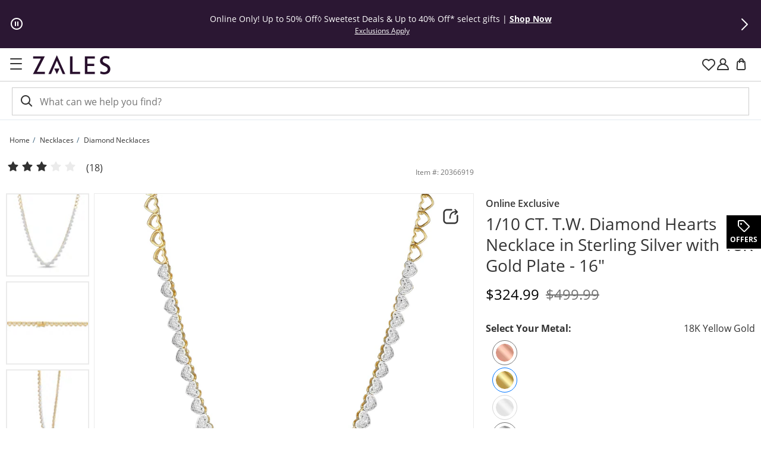

--- FILE ---
content_type: application/javascript
request_url: https://www.zales.com/-eXR-tw8nHFcYbXJSoDE/YmOS8VrfctVrVGVi/RkQCTFVf/QRNHPRgQ/BCMB
body_size: 169021
content:
(function(){if(typeof Array.prototype.entries!=='function'){Object.defineProperty(Array.prototype,'entries',{value:function(){var index=0;const array=this;return {next:function(){if(index<array.length){return {value:[index,array[index++]],done:false};}else{return {done:true};}},[Symbol.iterator]:function(){return this;}};},writable:true,configurable:true});}}());(function(){J3();RfQ();zwd();var V9=function(qR,OZ){return qR%OZ;};var rR=function(pW){if(pW===undefined||pW==null){return 0;}var rk=pW["toLowerCase"]()["replace"](/[^a-z]+/gi,'');return rk["length"];};var AA=function(U7){var sZ=U7%4;if(sZ===2)sZ=3;var NZ=42+sZ;var fA;if(NZ===42){fA=function E7(Xh,YZ){return Xh*YZ;};}else if(NZ===43){fA=function gL(HB,OA){return HB+OA;};}else{fA=function E5(Z7,RA){return Z7-RA;};}return fA;};var Xl=function(b5){return -b5;};var O9=function(){return ["\"E","\x40A\\8R","JF.1","\r=:dL`","J","EM]I&x0EBG","","S\x40","!%\t","]","EsZy","[39KD[","zH\nnY2x\"HHcO&3iFb","_\'C82_C","U-&2%\n","3\\PR^:v44GxV\b]\tAW6;!:#\r_-8&","89\x07xJ\\S+y#:NUA:JU\tU\'","\fAA\fS&\x3f$\"!E","W\fCDB\'6!2*","Qo^dzw","B","xT(\n+#f.G92\x3fu","! nd/8-.K,5;((","z!X1;Iv\b]\tK\x40f./z/","c&|)","5%ITV\x07[B\fE","pG4D#\f-","J","U!\n;$/B <\"GEX C%","k}mc","6","_)\'","\x40>2I\\","$t\x3f/",">BTV`","!!2(\ns","N-","iU\"8MNORxO\x3f#^X8\'\x3fOGRnU3wI^PKG\x40U-<6/Xl6>ZCPI+E%wCEGFF\x40Y$O<\x3f#^g-!\x3fA\\ P3y","^84\x40EW\f\\","V+N",")R\"IQAMBb+-$2F<",";44N\"","AX/S/XQG\f","\nN\x403O, 25X%3KJ{\\=_","BU\'-%\'\nB#;KNFY\'Y1^QE\x00[","_]","MZG",")_# 5[VRO:","olGMY/;","D\fMJq\'6+[-1%","We6!9!*J+","* :aFzS>B\"U\x40V","H$4$>GFV","H# 8\tZ[","\\\x40_\fZ%D0\x00:","{e\t\x40","hbGRC$>BWg\bH","w>XUA\b[Q","\"","","_J","\"|_%\x07<:\'\fN","","0$#N\"<#wGE\\\"B7#I","\nJB*","%B<79ZF","WVyJS1","D3#nBRJ.J\x07X#","MVzI+Z","$\x00+\"5","(>6J.93","]D\r","C8!&G","CM\x07C#\b-","*m`tqS35YWlJGD\'>(D","]","%62C)&","&5ARG","K","xd","\x40X$::J%9LPVN=","%$XC","\r","~","G_4\n:","\'9-R<\'3[","GV8MD+\n;",">","\t\b[UQ\r]UD+%/_3#K","","~\x3f 1","M<7{VA","]CuH\"[\x002^CZA","07xNRD+E~#A.]o\t\x40\',\'9(H8xI\x40_X*;YW A]\vSo\r!#o",";MCG(_bB-\'$2*x","\x40I/E\"_","w&\x00*2f\x3fH>:4\\","$ID","[Q=","o7\b\\MUT\"[","WVjF\rS,\n.","Bf\'%","P$","C\x40J",".w",";CSRFM","\'0/b(","A0\n","XG_O",";Rk]S+E4^UV\x07v","_T=C\"BSG\x00\x40P","X<03\x40qJS:_3$EC","<0IOV~&E9:EE^","DWVI!X\"\x3f",">_sR[\bQe7884\nN(\x3fFC_","Y,-.\"\\\"","\nZ","V","C\x40D T#IBR\x40","CBZ\fA\tB_-rw6Y8\'7\\\v","V\"#MS[,YM","R&"," IF","{$:\"xJ\\I!T7$X","5%2BC\\pBW`U","\rN\"1[QRZ+","s4\"zG\x40H\"C","MC^t","=B4$OBZ\vJ","[UZ","}b","GP#$#G90","Er",";9EC_","]LXS!\x408","nCd{jR\x07`y","\rJWn","P-%\b5\vI!<\"","","F","\t","UECK9^2#D\n^JS","6B\"!3LMDS","\"/\x40<;\br_H)\x3f9","U_.\'->!_","JFC6&0","t1$^GAb;Y!%M\x40C\fK","\\M+E7","aFN:X;^B\\nWD&42D\"7D","\"OC","jFui=^\"6\"GLIfE,^UG]\v`\t=9%\nB#;t\x40VJM+X0wI^\v\x40F1%5)\tqh\"XG\\[nd/:N__GF\tFW6\x00:h \vE/!\x3fF\nG5E3#YB]I[SY$O<*|^\"6\"GLIgL$2XEA\x07\tF$&42D\"wk\x40\\[CX!QvU]QC[!\x00&$2\f^/!9n7Z48\x40\x403O/\r\';hY#!9\tQRVlD/:N__K\tZS-\th#;R_d\'\x00NW]^:^99\fB\x40T_VSb<%/_nn$\x40NW]^:^99HJ\tVXb\n5l0Yl0kU]\x00U<2OD]WB;-{)CEb=7gU]m<X&2^DJEF\x40l\\\'\f<y\"M%;3-ZMCX<C/+PVF\x07L\tJXjd%j7!\ruV8V:\"IM\b_EX!!8(\\q!/\rMMUN;5C\\\f:VAZx5{3CJb<\"ZCGR<K*ulpZJBY0Md4{-&/KkGX<V\"8^LOKo=BO,\f##\fJ8:$_N\\`C9XBZ\x07H)B\x07J>M\b2x8\'\x3fOvRZl\f0\"BSG\x00\x406C:{#WP>0\"\bZLr,]34XW\fIMf0\x00824\nRd!zYE\\\"B3mIV\x07ZFW -mgN\x07/:8AEFO/U:2EXJW -mgNVey\"&ZNI<N-1KNE\r_\nU#+\x3fn\n73k]LPI\'X8XAEJTXS6:9f\np>\bkU_UH T\">C^\x07\t\'C&~=\bJ>u9\x40ZO`G$8X_G_\tX1)9%D*u BZE/\n5FUPQW6\n`8hY#!9\tQRVbBk9IG\x07_mFs%#\n^>;v\x00C^8!C[VKUZ7\nrn\n\x07)y#TU\v\\3Q#9ODZA]KHBnd2o_>,-MVFO L\".\\U\tKAQ\rW.Md648{5DNObR*QSRL\v9-#3\fE7!/\rMI&E9 RHGWK\x3f\nf 4[q&m\vIPMsL+lJE]\n[L4Ga,;^\"6\"GLDf-*JE]\n[L&Ga,;\bJ>u1\x40S_\b[fPz\"\x00UAW\tY,Ga,4_9\'8]\\JZN3lZQAIB\x40l\\\'\f<y!_\'9\tGVJM+x0{[\r^O\t\v\r\fG\noWw\"p[_\x00 p8SRCUTLCkIn!C\\en ZQ\x00*&%CD\\V\rF]\x40l:82_5%3\x40g\x40YX-Cx4^URJUDI\r$&42D\"uU\\\vHflY3/XK[QA`Cj%#\n^>;t D\\O\vV5\x3fUAW\tY,G:~=8y$Q\x00DFS-C\x3f8BG\x40TFC0h#.Xb\n\x3f^MXXfEz#M\x40RT\nP7+#/El-~GF(B84XY\\\x07\v\t#C={%WP:4$]D[<l\x3f\n\x00B\bFJ` %)\t\tmhkVJM+-!MB\rD%C;j P]-9#PVI;E8w_K\x40IU6Muj2VXespARQ\"%{ol\bXJkP-y4X#9 \x00QbV!6EDG[Fj\t=9%\nB#;~\tY]lY3/X\b\x3fFd \vE/!\x3fF\nG5Y~uXXAX_7C+~;Wv0xMQ\\Q8R~$GJ\vHP7+#/Ed!N\fE\\\"B3jXFAIT^Ij\t=9%\nB#;~\tYAX:B$9\f^K[QA`C<{3RHe(TUAQ`V$0ME\b]]B[_j >5R\t<8\vGIVbL 6\x40EVSI\bMB+\x00&2RYe.0\bFAGT!Yv8HJ\tVXb- fd3#KVZR 3{CH\x07\x07\t\'C\'~;W1\'3\t]P]/\n7hMGJ\v-Fr8nWV1|+]LPI\'X8w`GE]QFIM4:w(C\t\x3f %\rMLWX*d\"6^DR]WD,O.\"(_%:8UGZ5^0UK\fL\bW\tX%Muj{8=$_]X9%^_AA\r:FS0<84^B\x3fu7ZGRY7$\"B^Z\x07H_\n[_$Gj4)[ 0\"L\x00\x00sY,EVK[QA`Ruj)W_$\'9\n\bK\bO+C#%BKE\bC\bFZ\x40-,wvRO#;3G\tN\x40(X$I^\f[L\v-C-y\'\fLq<mFYE\\<7jIW\fCDB\'T!1n7#7\bWbfVz2\vZ\x07\b\n_$G=j{C[e69\\K]H+\f$2XEA\x07\b^_$Gj9#_nhk\x40M\f^X:_93UJW]Sl0;2(\n){7OVQ=Rv>JGLRu2hN8=9YZ[f%\"_\x40V\x07KG3B#<u{C\"|\"ZMD \nt4C]CJ\tFn\nf64){2[RRI-_/OUCFMHSl:0oN &3_ZGGH<Ytj\rVGBW\bY&In2hI> &\t\x00\x00AX:B$9VGNDI\r,Rj2>H9!\x3fO\x00\bK/Ev4Xy.dD>87\n\x00-\".\\UF\v\v\'A,8(n69XNVI+StmCF_MS&6!2*\t`6xZE\x00sG4C^G\x00A\bF[D\'=%(]-9#A\\<Pz3C^VSJSGX\'5u2Y#\"t\x40P:N&2\n\x07_\x40[2-##\t`0xMV[R*\nt#DB\\\rQFNW0\bu4hY+|+\x00UDFS-C\x3f8BlA[QQIM4:w#CYb83\t\x40MW \n\"yEDVN\tLm\'2s> V]#<2]\x00 $2XEA\x07\rS.\n/62\" :\x00GU<X!u\r\f\t[WN_6\n:62Yb\'3\t]P]h$yAUG\x40BD\'=%(\\\x07>{7OER\'Svg\x00o\nL6\x07:81\\qh$SEGGU!S+PA\f[\bQcRu2`X>{;\\J\\Ys\"\x3f^_DK\rD%R&21^5%38ZP\\Of\x3fIZJBY0O,8#\r\v\":\"]XP\\K\'S3wMK\bBb-#.On|QXE\\<9jD]E[SJS0<84RYb4$Z[f\"\x3f^_DK\x40682o\fN8 $\bPP+C>8H\rGLnf64#{7OA*R:2KQG\fV\fZns!\'\f\v%h9SIPT<R\"\"^^\x00\rY,\nw4%_b\'3]NGs/Z3\nYNV0A&2>\n8{8PVR-t%IDFA_]\v0A%22D(spUZ\f^X:_93]\fW\tLDl:0{\bD%1vMA*R:2KQG\fV\fZnam/D>{;\\J\\Ys\"\x3f^_DK\rD%R&21^5%38ZP\\Of\x3f#IBR\x40S1$#fXl;9\t\bC]!U<2OD\x40\rS.\n/62\" :R\x40(B84XY\\\x072\v9)%f\f7!$dMP\x07:lf\nQ\vIFdG:y%_/=KGfj{Z\x07\tF0A.>(G ,KGf|jz%QUJoUdW\x078=\x3fVAD\vY\"%EU\x40G_\bP\b0F513H8<9\bqIgL 6^AT[S\x40[2-#/E0)-\x00PI7G3j^\\BOB&\n$22\v>{7OG-X;\'\x40UG\x00\x40K$&42D\"u<U\\\vHI&^%yXBJ,A\tQ\tS1R,2\fR\x00:5G\nP\\R:+\n\x00D\x40fU*G\x07{2B\x3f|z\t\x40K\x40<R%2XY\x00EX!!8(^ed!ADIgL 6^AT[&V=\r+\t`%o\fN8 $\bP^/[:X\b\x00IUC,\f<>)\tqh\"XG\\[nCx9IHG\x40]WD,O<l/m<%3IlI`[39KD[\x40UDb\nuzwREq3#KVZR $KU]UK\'S<y*E+!>FKU!56\x40\\\nID\'=%(^Yb#7]GIR\v{^WAA\x07ns%#\n^>;vTRQ;Rk!CYWIQQNR--jgN\x07>(mMVFO 8yBUK^D\'=%(E)-\"Gi_N[;Y5#E_]InU\nD\'=%(]-9#T\\T*f{H_]\f\\K0\n<\"4\v5{&GV\\I7G3jHZAMQY,<%3_#\'tQSTRQ;Rl3\x00S\\\x07IDD#\r$2|_1|z\x00F-X8$XBF\n[QB9);35y5FDZZ;E75\x40U\tH\x00\nLOl\v!$6J57MU*:{wV\x07JBY0)=9%\nB#;tTGT=p39IBR\x40eX!!8(CM9;5\tAM]:-!MB_EX!!8(\\q!/\rMMU:p#S\\\x07\\\tQU6\x00:l4_9\'8\\\tPfEkjIO\r:FS0<848^\"6\"GL\x00s\n~%TZ_Bx#-+:\f\"4;\vN+;6^[Z\x40_-`#oY)!#F|_$R5#CVLY682\t7<KVN+C%CD\\V\rF/Pjd3oD8{\t\"XP\\I!h\tjHUA[QOL\n&24_#\'\bFAGT!Yt~GG_LY682{1I&05\tAAX/C3NRQFNW5)\'{^\"6\"GLIgL$2XEA\x07T\"|A#<m2V`~RAR:X\".\\UEIU[NF0\x00<82\x07[)y5Q\x00DFS-C\x3f8B]WD,O<\x3f/\rVe|zc\x40D T#IBR\x40\'A)$\x3fHq3#KVZR \"{^]E\x40QJIM4\x00!3fNqh\x3f[\nZ\x00E9:ECV\x40\vB#R&21^Sd&~\tPSbX{E\bJ\tVXb\nf>59N\"0$\\MA{;Y5#E_]A]T\f#A&2>\ne{\"ML(B84XY\\\x07\x07\t\nD\'=%(^_b19MG8V:\"I\nRGA[ka~;Rnd7QN\nQ\"tI^VN\tLkC.$R^`}0\bFAGT!Y~~WBVZM\x40B*;*oW\x07*}4Q\nV\\n:E\x3f9KAI\bMB+\x00&oY)!#F\x00hR,]34Xt\fAQB-u;W`0xM[\x40\x00(B84XY\\\x07\x07\t\n\x40#h%{1I&05\t\x00V+\n\r\nV\\\x07\vB,O!9f\f){&\b[JSg\f$2XEA\x07\rS4\n:$#V`3#KVZR \"KU]U.\n&02e. Z]\x00+&8\\RF\v+h%o\fN8 $\bVK/[#2^LSNy{2Y)!#FG*X82E[\x00^LSl);3XqzRAR:X\".\\ULMB0+#)\f&y$[GG\x07(B84XY\\\x07\x07\t\n_$G<\x3f/\r<\'3\vI&^%yBUKM^+f$#_q!>[\flN+Y\"jZ_Z\rM^+f3)NqtgQ\\JZN`S3;IWRJ\x40MZ.C<\x3f/\r!0\"GF R.#GF\rD%R>8/\v|y\"AQI<N9XBZ\f\\SED\x07+\x3fn-`t\"TNMA8V$w^Z\x07\tK\tEkM<u{C>{5IPrIf\x07q\n_\nNOHB*;{4W\rjt\x3ffC}eEx$\x40YP\f\x07L\nIdG<\x3f/\rp>\bk\vGKW~+{_D\\VU6\'9nWP8=\x3fF\\S+\nwgFR\t^+f#4\x07n\"!$MQh\r58A\x40_\f[L\r+\t`u2Y#\"t\x40G:N&2D[\x40\n#/l4_9\'8]\\JZN`E 6\x40M\rFSB!\x07\r/%[8<9DFS-C\x3f8BG\x40TEHB*;y\"E)|\"ZMD:\f 6^AT[J\r$&42D\"u3UM]5E3#YB]INSWF\'Rj#.\fD;wzCAZsCz%^V[\x40FLXdI`%hN8=9\x00]X6Ct{^RH\x40U_&Ox~j_\n\"(0Z\nE\\<8jXXZ\tQs,:>#\r 08\\J\fuYhj\vDATXW0O!j2B\x3f{\"Qg]I<^3$w^nEN\x40JNU-8;#\nB#;mN\nO!X\"u\r\x00\tQz-\fa%#\n^>;v\x00\x00VS*lEV\x00\tQz-\ftj2B\x3f{&MTF8V$wY\r\\GLO\f+Cj4\'\nH$9\n\v^sXx4M\\_AFQ_,$;\x3f2D/wFADHh5~WYUA[J2-!z/4\"\x40n\\^gE3#YB]IJUJNU#+\x3f\nH`tfTKU:_\x3f$\x40A\fYAJNP+);*\x07g#6MVFO 3EU\x00AO\fO\x00+~;G\x3f0vN\nF5^0XXZ\rQ\x40~f4\'\nH$9PVI;E8wIZGLW^\x00+{gN10:MYZ[f5~XXAX]MAb*:%)\fn!$\bQG\\:R;2BDF\tKC6O+62Cl:$]NK]\\\"[/u\vZ\x07\tK\tEl:20BBb3\x3fIN_DX5~^UG]+A.>(G ,K\vN\x403Jz6NBF[GEX!!8(V_`\'NMA8V$wI\rGF\rD;*&#4N\x3f{:FEGUcm2\rRPFIM4:w(C_$<%S\\PJx C$>ICh\frFJ,A<%\x3f2D/ik\t\x40K\x40>E3!\n\\GLO\f,Cj1/J 9/1GAh\"\x3fEC]U\\Xl\t!9\'G59YE\\<\x3fjB\vQJHK+IndY)4=_I2Kt4C^G\x00A\bFB\vR<~`XBb!$dMPsEpq^\f\x00JW.1)\rj}\x3f\x40FW_Qg\f 6^RTFBJNU-8;#\nB#;lUAX:B$9\fQV\rF]Bnf64>y\x3fB\x00V[T=;2XX\\\r_MN6Md#.Xb;3\\Z(^86\x40\\J%\x40x >5PH#8&MVV/+{O_^CW\f$&42D\"}\"QZ\vHT(t#DB\\\r\x40]Bl1\'#W_$\'9\n\bV\\<Pm%IDFA_AS#jj{C_b!/\rM^O-X8#E^F\f\r\x40]Bl1\'#A_$<%SFGKIsCx6^W\tK]WD,Muj{\n8,&\nGU\'Dx%ZQ_T[J#/j2PJ>2z\t\x40K\x40#R\"\x3fCTK]WD,Md#.Xb;3\\X St~]]B\fRu#h\nR<0p[Z:_\x3f$^V[\x40QI2d1/B\x3f=l]LPI\'X8XH\x40\vW0O:j2B\x3f{\"Qg]I<^3$\\V\x07H\tKM\x07yvjvEa\'^CA+\n\"\x3fEC]fB0-$\fvw<0UM\fUT V:;U|\\\n\x400\n<\"4\v8=\x3fA\\P>[3#IVGLNZ\'!8(RNb40\tMPR-zUE_\x00^LU#+\x3f|^\"6\"GLIgL08^E\b]]Q]B*;y2\fR\t;\"AG\x40\"R80XXX]yBe%o]-\'vV[T=\"%Uu]]Fm02s> VNb!$dMP\x00s\n\"~WFR!\x00%\'*_%:8FAD:_$8[T\rO2\na,0Yl:kCAZud~2MA\f[\bQ-5#.\fD;u8_vO<X$Y_JB\f!<4.^J8!3XV322\x40UT\b[z\tS.\vr13H8<9\x00VObR,^UG]^+f3#N+4\"YZI+E7#CB\t\'\x07\t\nLD\'=;20J!0lLVE:{94UNE\rFB`Ruj2B\x3f{;\\J\\Yh~#DY\x40GND]\x40-,wvW\x07<(+QM_UH T\">C^\f\x07\t9G&\"*q\'*ZG\"R80XXO\tUQ]Bl-9!\nCen0Z\nE\\<3j]TAT\x40w0).n\fw0jGgY\r2q\rG2J S6:9fV* 8\\K\\SnY~#\x00B\f+C)~=\nY5. ZF\x00:l\x3f\nQEL\x40VN\x40#=2;J86>U\\\vHO+C#%BEF6F5\"hD\"0i\x00A\x07E9:ECVG]PZ4\n`4oP_$08UF\\3Q#9ODZA]LHBk:22\vY\"u0\bFAGT!Y~~WFR^+d2{Y+ ;FV\x40<R\"\"^^\x07J\n0D-!$#V* 8\\K\\SfXz>KE\b]]B]Bl8\'*\x07>y3TDFS-C\x3f8BFA[TX#C\'{/R^`6z_FGKIl\"~QVF\x07L\tJXb\f`#oEd4zKHbTzuXXAX_\x3f`!)Ole\x00\vN\x40!Y58B^V\n[\x40EX!!8(V7#7\bVRfE~~]RDU\vC,\f<>)\v8}8TSTROn^m%IDFA]QHl:66V* 8\\K\\SfC,J_AAF\nA++\x3fn\n<\'3\vVS+O\"~WSRJ]ZD\'=%(^Bq;x\rGPGN\x07\v{XGY,\n0#{J\x07* 8\\K\\Sf-!MB\vkA%64d3#KVZR \"KE\b]]ML_nd\"j\x07 y0Q[[> {UWEHQNLAn\rdj\x07\x00n$\\WASnE~~GA\b_U\vC,\f<>)8|-GPu% EDP\x07\t\rD\'u#hN4!KC\x40Xn\x07l%IDFA]V]P7+#/Ed|-N\nlT99BUPFMB_,O&60L-!9\vAX:B$9\f^FCFUDbu9\'\bB+4\"Z\fPR Y34XY\\\x07\'\t.2%\nB:0XGXsCx%XD\bJ\tVXdg{C)jfGMclzGG[SJ>M&\"*\t(zDFS-C\x3f8B]WD,G)j)VYd|xIPXfQ#9ODZA]WH9-#3\fEl\'~TUA\\>~1Y^PFMHBk.84Vw|%\nAVPUfCx\'^UET[SMN6F34\'\rNlelN\nH=R$KU]kW+h9\'\bB+4\"Z\vHI`Y3/X\rRMF]\x3f-#3\fEl!xJPFM:t%IDFA_C.al%X)udGZGGH<Yv#QQZ\rWH0\n<\"4\t`;7\vAERI!Ex\"_UA(HMr#)y!_<1mLGO!G/M\\F\f\\UxBT0&35\\\x07n89ANVb7%OXZJWD\'Mdu$_\"0%\nP!S3;CWY0j{dG-!0ZOeX<D\x3f8BKZeZ.9-%5D\"wz__MD\vzzuJE_yQ_->5\n\t|FKC\x40Xnl4MCVKJGB\f0\n<\"4\v8{%\tGR3J{XN\x40T\nNW2$.n\nC%&zZEFP+Y\"$M\x00VU6\'9nWP>0\"\bZL\\`V&\'\x40IGPLW0\b=:#_\x3f|+QFUH T\">C^\x40T\vB6R3*j\f7(m\tZ[HK/Ev2^V2EE!-2(=J\"#7\x00\rg12Xs\\\x07[[`-5!\tey8\x40M\fTX:r.#I^\x40\x00\x40\vBa\x07-N. 1\"ZG]Y+E3%sY]\x40_\n[B>2(D>o3SOGGm/E7:IDV\x07\r5x.:t9gplj\vuA\fAFS0U-y!_4$EGGX<8yy~~(|6f$i*,n\n8je3\f 6^\\TAT\x40y$\t;44N\"7^C\x40~f~WVlMS:`u1I+9d_Z\x00!12XuKJP\tY,Gj\x00<l\x00\n2JWTb<R83IBVpMY`Fs%{]);2Z\tR`P3#|QA\bBWDjf\b3j9wtvs\nx\b{uq.cTS,\v-%#\fv:xMVc\\<V;2XUAAFSv.{<!y\t8zgabr`NIMZ.3%#\n^>;-XWeX S9%DJGD>&\"*\x07+%#/MLWX<R$mXA\fAFS0493G`2&\btVS*X$m^E\fAL>&\"*\x07+%#OzG]Y+E3%BJGD\'z+:^ 9+\x00UG R.#9]N\tE\'A);*Vp%}QF\n`g56XS[A\x07VU6\'9nWP>0\"\bZLh`3lOQ\x40\fKS6:9f8{%FVrsz;VF\x07L\tJXja,/\r\'$Q\fZNE$6UG\x40FC0h#;Vtq6TDFS-C\x3f8BGE]TXW0O-j(\vG hk\tLFQ\"\rt\"BTVFFcR<.6D*uE\x40\\Qh\"\fI^\v\x40\r\tB\')#)\fv0)\"&\nbsT:R$6X_AKrFJ,$;gCNe. Z]!\x3f{MFTt \vc_d;{_w!$SKU\'\n~2U\nNOHBkFf9#_`ek\x40PF\'Q~NZV\n[UFIR-~4_9\'8FK\f3R:$IU]UA!R`9{/4:\x00G`S99IO\x07\b\rC1\x07`9h\bJ  3TWQ+Y1#DT]T\vc_al;J86>U\\\vHQsf{C\rGIMZ.3#4\x07P%3~\\KS;[:vUJ\tVXdI`6{>0\"\bZLbx4=ISGANT]\v#Fa%#\n^>;+ALRQ\"N->J_\x40[QAb\x005*4_9\'8]]_N~PLUAW\tY,G<{4WP%3~\tYZ[f%#^Y]\r\x40O2\n\'1f\n>0\"\bZLXfCz%\vE\b]]M]y -42P[>:\"\\[CX`C9XBZ\x07HS\x40Z.G<~h\rG%63U\fg\f$2XEA\x07\r2A\nS!jj{CEjs\"SKM]N:E#4X_AO\tUM]Bl\f\'95\nY96\"Z\f]\\#R{}R\r\x40]X>j#\n\tqhkcAO/Nx1^_^A[TBw0\b=:#_\x3fwk\x40LOAai~heZfTM}Up+wHWgUpQ/Z&2H\f(]BmA<25\n\"|i\x00VOg\r 8ETYR\x00\v\x3f\rF4+ \vE/!\x3fF\nF:_$8[]\fX]wF\'*:%)\fn8\vINZYnV\"#I]C\tL\x40R\'<%3_9\'3]FM]\'C3%MR_\fMB#+2h\"E;vZFVOnC9wNU\x00[QT.\ndw(Ea4$I[R,]34XCZW\x40^#-w\'^p,;GNT:R$6X_A4\x07T\rS6\x07\'3h\\1}QN_f~jz$\\hXrQK]CjFd\'{7E89x9IVVi\'Z3CB^\b[U\nND\'\';0O%\"GL\x40g\">AUiA\vj- f:J80S\\M`I<^80B_%<84ROq,x[ACHbPk.TVFF-S/\x00:.j5{>ZFD\\<R8BSF]MOnu.hJ\"2#OG_sNx;M^TNF\x07R1y6J839EK\x007#$IBrJWLzf66})\'%GLI`V4%Y\x40GA\rFC0j{=\nXv#z[ACHtS*+BE_\tYZFn)m1RG-&lF^\x07)K*9Y\\_EG\r,\n<m.R^-o.QIT\tqbG:miF\bKGELQ2r$;W/4%\b\x07-V%2U]\r\rGQB7&w2PX8:&U_E\\<\t{cME[T^IkT:22\vY\"u0\bFAGT!Y~~WBVZM\x40Bl8\'*\x078=\x3fCAZ;Z39XCRU\nHy\f)$#^v!x\tG=R8#\x00DSSE6\"-$5L){5DNI`Cf{XGXQPZ$A+;)\rNd|mIQVy\r56_U\fAZD\'=%(^_b&\"X\n\x403z#M\x40FQB7&w \vE/!\x3fF\nA5E3#YB]I[SBF.`#.X`4$]OVS:D*QU\n[",";2(\rD>7\tI","$1\t","[D.W/\n","P\rL\"BY\'65M-b`\rNAiq#T0;scJMO","D\x40","I/>","99\x40_R\rJG","ZA","<R&;MSV","\x3f=\x3f\\iVD","5\x3fMBr","","\t:n\n4bip\x00x~cg<y*{9l#\r+3#L$<<DO]R>F$$XEEWYP\x07p\\|bpIuz}","^","TX:","+\x3f#\x40!9IEVl;X\"6YT\x07N","0X%7:","P\b","-$6E\x3f0PV","PFMo","BVZW.W/\n","GQv\'C{>BDV]FB\'O\x00","\'\'#","7\"X_U\x00C","42mTVS:{\x3f$XU]\f]","LP+%\x07\'\rX;:$","d","S;!\x40","\"BSG\x00\x40","E3$C\\E\fK2S_-;","1B","U",">2EW[","/;","^&E9:I","EYAZ","GAO!E","(\x402","]R","-%83\rN!: ","!\x00\'</n\"44MF","\'e3$ID","7=xIC\fmW\rW1","\'0","L)!\nFrAR>R$#UtVLJB-","\fbg{D","CJ\v","\n]Py0/>(7X#97\tMF","*;3\f",":X\'\\UA*NF","G[O*e\n\n)\'Q)"];};var jc=function(Xk){return !Xk;};var E1=function OL(IY,VU){'use strict';var T9=OL;switch(IY){case Qd:{var T5=function(EU,Hc){HA.push(LW);if(jc(jk)){for(var PZ=tk;j5(PZ,r9);++PZ){if(j5(PZ,SY[Jr])||nZ(PZ,JR)||nZ(PZ,h9)||nZ(PZ,SY[pR])){SA[PZ]=Xl(Q1);}else{SA[PZ]=jk[L1()[jr(tk)](jc([]),AZ,M7,Lk)];jk+=Ld[cZ()[UW(Jr)](fl,ZY)][r1(typeof D7()[Kt(Q1)],'undefined')?D7()[Kt(Jr)](jt,jB,zl,tA):D7()[Kt(Q1)](s5,J7,ZY,RZ)](PZ);}}}var ZB=L1()[jr(TR)](sr,EL,Tl,At);for(var nl=tk;j5(nl,EU[L1()[jr(tk)](jc(jc(Q1)),mU,M7,Lk)]);nl++){var wt=EU[L1()[jr(M7)](jt,FY,Qh,YR)](nl);var BW=sl(Dh(Hc,EL),SY[Tl]);Hc*=vN[Ot()[BL(qr)](W1,ht)]();Hc&=vN[Hh()[Vr(WY)](R9,AR,Wl,R9)]();Hc+=SY[fB];Hc&=vN[Hh()[Vr(hR)](Ut,Yl,qA,Q5)]();var Y9=SA[EU[Hh()[Vr(qr)](fr,zW,gB,G9)](nl)];if(nZ(typeof wt[cZ()[UW(IW)](xk,zl)],Ot()[BL(WZ)](c5,Tl))){var hW=wt[r1(typeof cZ()[UW(WZ)],pL([],[][[]]))?cZ()[UW(IW)].apply(null,[xk,zl]):cZ()[UW(mZ)].call(null,K9,mh)](tk);if(v5(hW,tr)&&j5(hW,r9)){Y9=SA[hW];}}if(v5(Y9,tk)){var R5=V9(BW,jk[L1()[jr(tk)](J5,P1,M7,Lk)]);Y9+=R5;Y9%=jk[r1(typeof L1()[jr(WY)],pL([],[][[]]))?L1()[jr(tk)](c7,c9,M7,Lk):L1()[jr(Q1)](jc({}),FY,dY,JU)];wt=jk[Y9];}ZB+=wt;}var t7;return HA.pop(),t7=ZB,t7;};var PL=function(HW){var vl=[0x428a2f98,0x71374491,0xb5c0fbcf,0xe9b5dba5,0x3956c25b,0x59f111f1,0x923f82a4,0xab1c5ed5,0xd807aa98,0x12835b01,0x243185be,0x550c7dc3,0x72be5d74,0x80deb1fe,0x9bdc06a7,0xc19bf174,0xe49b69c1,0xefbe4786,0x0fc19dc6,0x240ca1cc,0x2de92c6f,0x4a7484aa,0x5cb0a9dc,0x76f988da,0x983e5152,0xa831c66d,0xb00327c8,0xbf597fc7,0xc6e00bf3,0xd5a79147,0x06ca6351,0x14292967,0x27b70a85,0x2e1b2138,0x4d2c6dfc,0x53380d13,0x650a7354,0x766a0abb,0x81c2c92e,0x92722c85,0xa2bfe8a1,0xa81a664b,0xc24b8b70,0xc76c51a3,0xd192e819,0xd6990624,0xf40e3585,0x106aa070,0x19a4c116,0x1e376c08,0x2748774c,0x34b0bcb5,0x391c0cb3,0x4ed8aa4a,0x5b9cca4f,0x682e6ff3,0x748f82ee,0x78a5636f,0x84c87814,0x8cc70208,0x90befffa,0xa4506ceb,0xbef9a3f7,0xc67178f2];var XW=0x6a09e667;var g5=0xbb67ae85;var wh=0x3c6ef372;var sB=0xa54ff53a;var Rc=0x510e527f;var VL=0x9b05688c;var C7=0x1f83d9ab;var sh=0x5be0cd19;var TY=G7(HW);var RW=TY["length"]*8;TY+=Ld["String"]["fromCharCode"](0x80);var qB=TY["length"]/4+2;var vr=Ld["Math"]["ceil"](qB/16);var rA=new (Ld["Array"])(vr);for(var pA=0;pA<vr;pA++){rA[pA]=new (Ld["Array"])(16);for(var Sk=0;Sk<16;Sk++){rA[pA][Sk]=TY["charCodeAt"](pA*64+Sk*4)<<24|TY["charCodeAt"](pA*64+Sk*4+1)<<16|TY["charCodeAt"](pA*64+Sk*4+2)<<8|TY["charCodeAt"](pA*64+Sk*4+3)<<0;}}var QB=RW/Ld["Math"]["pow"](2,32);rA[vr-1][14]=Ld["Math"]["floor"](QB);rA[vr-1][15]=RW;for(var s9=0;s9<vr;s9++){var n7=new (Ld["Array"])(64);var OB=XW;var O1=g5;var lL=wh;var wl=sB;var st=Rc;var nh=VL;var OW=C7;var Yh=sh;for(var Wk=0;Wk<64;Wk++){var pr=void 0,vR=void 0,C9=void 0,gW=void 0,tt=void 0,hB=void 0;if(Wk<16)n7[Wk]=rA[s9][Wk];else{pr=gA(n7[Wk-15],7)^gA(n7[Wk-15],18)^n7[Wk-15]>>>3;vR=gA(n7[Wk-2],17)^gA(n7[Wk-2],19)^n7[Wk-2]>>>10;n7[Wk]=n7[Wk-16]+pr+n7[Wk-7]+vR;}vR=gA(st,6)^gA(st,11)^gA(st,25);C9=st&nh^~st&OW;gW=Yh+vR+C9+vl[Wk]+n7[Wk];pr=gA(OB,2)^gA(OB,13)^gA(OB,22);tt=OB&O1^OB&lL^O1&lL;hB=pr+tt;Yh=OW;OW=nh;nh=st;st=wl+gW>>>0;wl=lL;lL=O1;O1=OB;OB=gW+hB>>>0;}XW=XW+OB;g5=g5+O1;wh=wh+lL;sB=sB+wl;Rc=Rc+st;VL=VL+nh;C7=C7+OW;sh=sh+Yh;}return [XW>>24&0xff,XW>>16&0xff,XW>>8&0xff,XW&0xff,g5>>24&0xff,g5>>16&0xff,g5>>8&0xff,g5&0xff,wh>>24&0xff,wh>>16&0xff,wh>>8&0xff,wh&0xff,sB>>24&0xff,sB>>16&0xff,sB>>8&0xff,sB&0xff,Rc>>24&0xff,Rc>>16&0xff,Rc>>8&0xff,Rc&0xff,VL>>24&0xff,VL>>16&0xff,VL>>8&0xff,VL&0xff,C7>>24&0xff,C7>>16&0xff,C7>>8&0xff,C7&0xff,sh>>24&0xff,sh>>16&0xff,sh>>8&0xff,sh&0xff];};var HL=function(){var RY=QR();var x7=-1;if(RY["indexOf"]('Trident/7.0')>-1)x7=11;else if(RY["indexOf"]('Trident/6.0')>-1)x7=10;else if(RY["indexOf"]('Trident/5.0')>-1)x7=9;else x7=0;return x7>=9;};var Bl=function(){var P7=bA();var m5=Ld["Object"]["prototype"]["hasOwnProperty"].call(Ld["Navigator"]["prototype"],'mediaDevices');var Y7=Ld["Object"]["prototype"]["hasOwnProperty"].call(Ld["Navigator"]["prototype"],'serviceWorker');var MZ=! !Ld["window"]["browser"];var wc=typeof Ld["ServiceWorker"]==='function';var Hr=typeof Ld["ServiceWorkerContainer"]==='function';var Dt=typeof Ld["frames"]["ServiceWorkerRegistration"]==='function';var mr=Ld["window"]["location"]&&Ld["window"]["location"]["protocol"]==='http:';var Lh=P7&&(!m5||!Y7||!wc||!MZ||!Hr||!Dt)&&!mr;return Lh;};var bA=function(){var I5=QR();var g7=/(iPhone|iPad).*AppleWebKit(?!.*(Version|CriOS))/i["test"](I5);var p5=Ld["navigator"]["platform"]==='MacIntel'&&Ld["navigator"]["maxTouchPoints"]>1&&/(Safari)/["test"](I5)&&!Ld["window"]["MSStream"]&&typeof Ld["navigator"]["standalone"]!=='undefined';return g7||p5;};var HU=function(P9){var It=Ld["Math"]["floor"](Ld["Math"]["random"]()*100000+10000);var Z1=Ld["String"](P9*It);var X1=0;var HY=[];var VB=Z1["length"]>=18?true:false;while(HY["length"]<6){HY["push"](Ld["parseInt"](Z1["slice"](X1,X1+2),10));X1=VB?X1+3:X1+2;}var Ph=hU(HY);return [It,Ph];};var FZ=function(Dl){if(Dl===null||Dl===undefined){return 0;}var kZ=function zh(rY){return Dl["toLowerCase"]()["includes"](rY["toLowerCase"]());};var CW=0;(KZ&&KZ["fields"]||[])["some"](function(fZ){var nA=fZ["type"];var f1=fZ["labels"];if(f1["some"](kZ)){CW=Q7[nA];if(fZ["extensions"]&&fZ["extensions"]["labels"]&&fZ["extensions"]["labels"]["some"](function(Sl){return Dl["toLowerCase"]()["includes"](Sl["toLowerCase"]());})){CW=Q7[fZ["extensions"]["type"]];}return true;}return false;});return CW;};var C1=function(ct){if(ct===undefined||ct==null){return false;}var sU=function hk(gZ){return ct["toLowerCase"]()===gZ["toLowerCase"]();};return f7["some"](sU);};var JA=function(I9){try{var JL=new (Ld["Set"])(Ld["Object"]["values"](Q7));return I9["split"](';')["some"](function(V1){var kt=V1["split"](',');var rB=Ld["Number"](kt[kt["length"]-1]);return JL["has"](rB);});}catch(k9){return false;}};var bB=function(Dk){var IU='';var nU=0;if(Dk==null||Ld["document"]["activeElement"]==null){return ql(G3,["elementFullId",IU,"elementIdType",nU]);}var KU=['id','name','for','placeholder','aria-label','aria-labelledby'];KU["forEach"](function(WL){if(!Dk["hasAttribute"](WL)||IU!==''&&nU!==0){return;}var D1=Dk["getAttribute"](WL);if(IU===''&&(D1!==null||D1!==undefined)){IU=D1;}if(nU===0){nU=FZ(D1);}});return ql(G3,["elementFullId",IU,"elementIdType",nU]);};var N7=function(S7){var lk;if(S7==null){lk=Ld["document"]["activeElement"];}else lk=S7;if(Ld["document"]["activeElement"]==null)return -1;var DL=lk["getAttribute"]('name');if(DL==null){var W9=lk["getAttribute"]('id');if(W9==null)return -1;else return X7(W9);}return X7(DL);};var DW=function(UA){var HZ=-1;var nW=[];if(! !UA&&typeof UA==='string'&&UA["length"]>0){var Zh=UA["split"](';');if(Zh["length"]>1&&Zh[Zh["length"]-1]===''){Zh["pop"]();}HZ=Ld["Math"]["floor"](Ld["Math"]["random"]()*Zh["length"]);var qt=Zh[HZ]["split"](',');for(var n5 in qt){if(!Ld["isNaN"](qt[n5])&&!Ld["isNaN"](Ld["parseInt"](qt[n5],10))){nW["push"](qt[n5]);}}}else{var S1=Ld["String"](xt(1,5));var SR='1';var Rh=Ld["String"](xt(20,70));var AU=Ld["String"](xt(100,300));var KR=Ld["String"](xt(100,300));nW=[S1,SR,Rh,AU,KR];}return [HZ,nW];};var Al=function(X4,Tj){var jp=typeof X4==='string'&&X4["length"]>0;var dC=!Ld["isNaN"](Tj)&&(Ld["Number"](Tj)===-1||jq()<Ld["Number"](Tj));if(!(jp&&dC)){return false;}var k2='^([a-fA-F0-9]{31,32})$';return X4["search"](k2)!==-1;};var Mc=function(gD,jS,s2){var hK;do{hK=ID(cN,[gD,jS]);}while(nZ(V9(hK,s2),tk));return hK;};var N8=function(L4){HA.push(cS);var GG=bA(L4);var z8=Ld[cZ()[UW(EL)](vO,hR)][Ot()[BL(gG)](Ab,YK)][D7()[Kt(Gp)].call(null,mZ,EI,W2,w4)].call(Ld[Hh()[Vr(J5)](CI,f2,xK,Gp)][Ot()[BL(gG)](Ab,YK)],p2()[pD(mZ)](jt,QM,Qx,tK,hR,jj));var kG=Ld[cZ()[UW(EL)](vO,hR)][Ot()[BL(gG)](Ab,YK)][r1(typeof D7()[Kt(mZ)],pL(L1()[jr(TR)](Lp,jc({}),Tl,Fv),[][[]]))?D7()[Kt(Gp)].apply(null,[mZ,EI,rG,w4]):D7()[Kt(Q1)](Jr,sK,Rp,Uv)].call(Ld[Hh()[Vr(J5)](OM,f2,xK,M7)][Ot()[BL(gG)](Ab,YK)],tI()[bp(Rp)](Ds,PG,mU,LO));var tS=jc(jc(Ld[Ot()[BL(sr)](Fx,XK)][cZ()[UW(J8)].call(null,mp,EK)]));var rv=nZ(typeof Ld[tI()[bp(WZ)].apply(null,[B8,ZG,LO,LO])],Ot()[BL(WZ)](In,Tl));var B2=nZ(typeof Ld[Hh()[Vr(mU)](jc(jc([])),Jv,xc,tn)],Ot()[BL(WZ)](In,Tl));var sv=nZ(typeof Ld[Hh()[Vr(ss)].call(null,Ep,gj,H4,IW)][Hh()[Vr(FY)](gq,vv,tD,ps)],nZ(typeof Ot()[BL(Jr)],pL('',[][[]]))?Ot()[BL(Ts)](HC,Ys):Ot()[BL(WZ)](In,Tl));var K2=Ld[Ot()[BL(sr)](Fx,XK)][L1()[jr(DD)](tn,g8,qS,Nh)]&&nZ(Ld[Ot()[BL(sr)].call(null,Fx,XK)][L1()[jr(DD)].call(null,jj,OM,qS,Nh)][Ot()[BL(AZ)](IO,gx)],L1()[jr(Rq)](EL,CI,wD,C2));var UG=GG&&(jc(z8)||jc(kG)||jc(rv)||jc(tS)||jc(B2)||jc(sv))&&jc(K2);var bC;return HA.pop(),bC=UG,bC;};var ZD=function(PK){HA.push(Fp);var kp;return kp=Vp()[Ot()[BL(Q5)](mq,r8)](function Av(qM){HA.push(wv);while(Q1)switch(qM[L1()[jr(VG)](YG,jc(jc([])),cC,xU)]=qM[L1()[jr(JR)](LO,jj,bS,gc)]){case tk:if(B4(cZ()[UW(wD)].call(null,TZ,Ic),Ld[D7()[Kt(IW)](sr,qc,gG,gp)])){qM[L1()[jr(JR)](vp,N2,bS,gc)]=Gp;break;}{var mG;return mG=qM[Hh()[Vr(bS)].apply(null,[OD,YG,cB,ss])](nZ(typeof Hh()[Vr(Ts)],pL([],[][[]]))?Hh()[Vr(Tl)](JR,Mp,hj,Ts):Hh()[Vr(VG)](LG,Bs,vc,jc(jc({}))),null),HA.pop(),mG;}case Gp:{var w2;return w2=qM[Hh()[Vr(bS)](zl,YG,cB,jc(tk))](Hh()[Vr(VG)](h9,Bs,vc,AS),Ld[nZ(typeof D7()[Kt(fp)],pL([],[][[]]))?D7()[Kt(Q1)].call(null,Bp,EI,gj,wx):D7()[Kt(IW)](sr,qc,VG,gp)][cZ()[UW(wD)].apply(null,[TZ,Ic])][nZ(typeof Ot()[BL(W2)],'undefined')?Ot()[BL(Ts)](fG,EK):Ot()[BL(Op)](Oq,LI)](PK)),HA.pop(),w2;}case gG:case tI()[bp(fp)](zp,gs,Jv,gG):{var Ln;return Ln=qM[cZ()[UW(FY)].call(null,qO,D2)](),HA.pop(),Ln;}}HA.pop();},null,null,null,Ld[Ot()[BL(OD)](Hs,c2)]),HA.pop(),kp;};var Fn=function(){if(jc(jc(Y3))){}else if(jc({})){}else if(jc(jc(bE))){return function VC(DM){HA.push(MK);var A2=V9(DM[cZ()[UW(ps)](rm,c9)],vN[r1(typeof Ot()[BL(Jr)],pL('',[][[]]))?Ot()[BL(nD)].call(null,rh,ps):Ot()[BL(Ts)](Kq,pp)]());var WG=A2;var ES=Ld[Ot()[BL(EL)](qU,Lp)](Ld[cZ()[UW(Jr)](mL,ZY)][D7()[Kt(Jr)].apply(null,[jt,WO,Qx,tA])](L8),TR);for(var LS=tk;j5(LS,pR);LS++){var Ls=V9(Ld[Ot()[BL(EL)](qU,Lp)](Aq(A2,Ld[Hh()[Vr(fB)](Dj,Ts,U9,DD)][Hh()[Vr(g8)](tn,OD,T1,zW)](TR,LS)),TR),SY[WZ]);var KG=pL(Ls,Q1);var kn=AA(Ls);WG=kn(WG,KG);}var xI;return xI=Y8(WG,ES)[Hh()[Vr(L8)](mU,ht,br,VG)](),HA.pop(),xI;};}else{}};var tp=function(){HA.push(Eq);try{var Nn=HA.length;var zn=jc({});var QK=Yx();var QD=NC()[L1()[jr(YG)].call(null,AS,XG,V4,SI)](new (Ld[Hh()[Vr(OD)].apply(null,[Dj,dj,wM,jc(jc(Q1))])])(L1()[jr(AR)](Dj,jc(Q1),hO,d8),nZ(typeof Ot()[BL(N2)],pL([],[][[]]))?Ot()[BL(Ts)](Tx,AS):Ot()[BL(P1)].call(null,U2,l2)),Ot()[BL(lK)](AW,WY));var IC=Yx();var XD=Y8(IC,QK);var Js;return Js=ql(G3,[L1()[jr(Mv)].apply(null,[wq,Tl,nn,dD]),QD,Hh()[Vr(P1)].apply(null,[Rp,BO,lt,jc([])]),XD]),HA.pop(),Js;}catch(S8){HA.splice(Y8(Nn,Q1),Infinity,Eq);var mI;return HA.pop(),mI={},mI;}HA.pop();};var NC=function(){HA.push(bq);var vn=Ld[r1(typeof L1()[jr(WZ)],pL('',[][[]]))?L1()[jr(N2)].call(null,WY,AZ,Bs,Qt):L1()[jr(Q1)].call(null,Tl,Jv,lq,Qj)][Ot()[BL(Y2)](f8,Yj)]?Ld[L1()[jr(N2)](Rp,mZ,Bs,Qt)][Ot()[BL(Y2)].call(null,f8,Yj)]:Xl(Q1);var kS=Ld[L1()[jr(N2)].call(null,jc([]),RK,Bs,Qt)][Ot()[BL(QM)].call(null,CV,K4)]?Ld[nZ(typeof L1()[jr(jj)],'undefined')?L1()[jr(Q1)](F4,jj,zW,S4):L1()[jr(N2)](jc({}),vp,Bs,Qt)][Ot()[BL(QM)].call(null,CV,K4)]:Xl(Q1);var AG=Ld[D7()[Kt(IW)].apply(null,[sr,HD,nD,gp])][r1(typeof L1()[jr(J5)],pL('',[][[]]))?L1()[jr(L8)].call(null,Lp,CI,A4,NY):L1()[jr(Q1)](h9,WZ,Jx,DS)]?Ld[r1(typeof D7()[Kt(Rp)],pL(r1(typeof L1()[jr(fB)],pL([],[][[]]))?L1()[jr(TR)](EL,sr,Tl,pE):L1()[jr(Q1)].call(null,jc(Q1),jc(jc(Q1)),Oq,PC),[][[]]))?D7()[Kt(IW)](sr,HD,rG,gp):D7()[Kt(Q1)](fp,Wp,Ts,Q5)][nZ(typeof L1()[jr(bS)],'undefined')?L1()[jr(Q1)](pG,tk,mj,wK):L1()[jr(L8)].call(null,tn,QM,A4,NY)]:Xl(Q1);var Xp=Ld[D7()[Kt(IW)](sr,HD,AZ,gp)][L1()[jr(Lp)](jc(Q1),Op,QM,Vx)]?Ld[D7()[Kt(IW)].call(null,sr,HD,Kv,gp)][L1()[jr(Lp)].call(null,Ut,vp,QM,Vx)]():Xl(Q1);var lI=Ld[D7()[Kt(IW)](sr,HD,R9,gp)][Ot()[BL(J8)](dp,c9)]?Ld[r1(typeof D7()[Kt(WZ)],pL([],[][[]]))?D7()[Kt(IW)](sr,HD,LG,gp):D7()[Kt(Q1)](Ic,t8,wq,cv)][Ot()[BL(J8)](dp,c9)]:Xl(Q1);var bj=Xl(SY[Q1]);var Ex=[L1()[jr(TR)](TR,jc(jc({})),Tl,pE),bj,r1(typeof Hh()[Vr(Op)],pL('',[][[]]))?Hh()[Vr(R9)].call(null,Ep,Rj,rn,jc(jc(Q1))):Hh()[Vr(Tl)](gG,sq,QS,DD),ID(KF,[]),Dv(Ud,[]),Dv(V0,[]),Dv(SE,[]),ID(zw,[]),Dv(BN,[]),vn,kS,AG,Xp,lI];var jv;return jv=Ex[r1(typeof p2()[pD(Tl)],pL(L1()[jr(TR)].apply(null,[FY,sr,Tl,pE]),[][[]]))?p2()[pD(Jr)](Jr,fB,jc(jc([])),Ss,cp,WZ):p2()[pD(TR)](zC,P1,YK,dO,C4,Kv)](L1()[jr(hR)].apply(null,[Q1,Rp,Nv,EW])),HA.pop(),jv;};var Rx=function(){HA.push(wS);var Zq;return Zq=Dv(Rg,[Ld[r1(typeof Ot()[BL(EL)],pL([],[][[]]))?Ot()[BL(sr)](Xw,XK):Ot()[BL(Ts)].call(null,Yq,dM)]]),HA.pop(),Zq;};var dn=function(){var VI=[W4,VO];var BG=Sn(xS);HA.push(ht);if(r1(BG,jc([]))){try{var Gj=HA.length;var Yp=jc([]);var sn=Ld[p2()[pD(WY)](Rp,ps,r8,QS,bs,TR)](BG)[L1()[jr(IW)].apply(null,[M7,g8,ss,Sv])](cZ()[UW(G9)](Wq,E4));if(v5(sn[r1(typeof L1()[jr(jj)],pL('',[][[]]))?L1()[jr(tk)].apply(null,[Tl,jc([]),M7,DC]):L1()[jr(Q1)].apply(null,[jc({}),YG,SS,UM])],Jr)){var hs=Ld[Ot()[BL(EL)](IS,Lp)](sn[Gp],TR);hs=Ld[Hh()[Vr(Mv)](Q1,tn,E8,dY)](hs)?W4:hs;VI[tk]=hs;}}catch(Ws){HA.splice(Y8(Gj,Q1),Infinity,ht);}}var RC;return HA.pop(),RC=VI,RC;};var qC=function(){var rS=[Xl(Q1),Xl(Q1)];HA.push(R4);var Xs=Sn(QO);if(r1(Xs,jc(jc(Y3)))){try{var zv=HA.length;var fq=jc(jc(Y3));var Xv=Ld[p2()[pD(WY)](Rp,z2,AS,G2,bs,fr)](Xs)[L1()[jr(IW)](J8,Kv,ss,XS)](cZ()[UW(G9)].call(null,b4,E4));if(v5(Xv[nZ(typeof L1()[jr(AR)],pL('',[][[]]))?L1()[jr(Q1)].apply(null,[rG,LO,hR,mD]):L1()[jr(tk)].apply(null,[Gp,Rq,M7,H5])],Jr)){var TC=Ld[Ot()[BL(EL)](T7,Lp)](Xv[Q1],TR);var Ax=Ld[r1(typeof Ot()[BL(xC)],pL([],[][[]]))?Ot()[BL(EL)].call(null,T7,Lp):Ot()[BL(Ts)].call(null,wq,tD)](Xv[gG],TR);TC=Ld[Hh()[Vr(Mv)].apply(null,[jc(jc(tk)),tn,RU,Lp])](TC)?Xl(Q1):TC;Ax=Ld[Hh()[Vr(Mv)](pR,tn,RU,DD)](Ax)?Xl(Q1):Ax;rS=[Ax,TC];}}catch(dK){HA.splice(Y8(zv,Q1),Infinity,R4);}}var np;return HA.pop(),np=rS,np;};var X8=function(){HA.push(Jj);var MO=L1()[jr(TR)](Hj,FY,Tl,Gh);var wn=Sn(QO);if(wn){try{var lS=HA.length;var j8=jc(bE);var OS=Ld[p2()[pD(WY)](Rp,R9,jc(jc(Q1)),JD,bs,xC)](wn)[L1()[jr(IW)](h9,JR,ss,l4)](cZ()[UW(G9)](MK,E4));MO=OS[SY[Gp]];}catch(XO){HA.splice(Y8(lS,Q1),Infinity,Jj);}}var Qp;return HA.pop(),Qp=MO,Qp;};var V8=function(){var rj=Sn(QO);HA.push(Ip);if(rj){try{var Bv=HA.length;var KC=jc([]);var fK=Ld[p2()[pD(WY)](Rp,W2,Lp,Wp,bs,Rp)](rj)[nZ(typeof L1()[jr(RK)],pL([],[][[]]))?L1()[jr(Q1)].call(null,fB,bS,rC,Qv):L1()[jr(IW)](Tl,ZY,ss,g2)](cZ()[UW(G9)].call(null,l8,E4));if(v5(fK[nZ(typeof L1()[jr(Q5)],pL('',[][[]]))?L1()[jr(Q1)](Sc,fB,wO,x2):L1()[jr(tk)].apply(null,[ZY,pR,M7,m2])],EL)){var jO=Ld[Ot()[BL(EL)](ZM,Lp)](fK[fB],TR);var JI;return JI=Ld[Hh()[Vr(Mv)].apply(null,[pR,tn,bq,bS])](jO)||nZ(jO,Xl(Q1))?Xl(Q1):jO,HA.pop(),JI;}}catch(Ns){HA.splice(Y8(Bv,Q1),Infinity,Ip);var WS;return HA.pop(),WS=Xl(Q1),WS;}}var FO;return HA.pop(),FO=Xl(Q1),FO;};var zD=function(){var Wj=Sn(QO);HA.push(rI);if(Wj){try{var Cc=HA.length;var Dq=jc([]);var O4=Ld[p2()[pD(WY)](Rp,QM,zl,tG,bs,Lp)](Wj)[L1()[jr(IW)](jc(jc(Q1)),jc(jc(Q1)),ss,zG)](r1(typeof cZ()[UW(OD)],pL('',[][[]]))?cZ()[UW(G9)].apply(null,[Bj,E4]):cZ()[UW(mZ)](fO,YC));if(nZ(O4[L1()[jr(tk)](js,Ts,M7,g0)],EL)){var hq;return HA.pop(),hq=O4[Tl],hq;}}catch(tC){HA.splice(Y8(Cc,Q1),Infinity,rI);var Sp;return HA.pop(),Sp=null,Sp;}}var JM;return HA.pop(),JM=null,JM;};var Dc=function(bM,xv){HA.push(qp);for(var ls=tk;j5(ls,xv[L1()[jr(tk)](jc(tk),gq,M7,W1)]);ls++){var Qs=xv[ls];Qs[Ot()[BL(jt)].call(null,GR,hS)]=Qs[Ot()[BL(jt)](GR,hS)]||jc(jc(Y3));Qs[Ot()[BL(IW)](YU,G9)]=jc(Y3);if(B4(r1(typeof cZ()[UW(QM)],'undefined')?cZ()[UW(M7)](Ac,YK):cZ()[UW(mZ)](J7,sj),Qs))Qs[Hh()[Vr(XG)](nn,vD,Kh,UO)]=jc(Y3);Ld[cZ()[UW(EL)](Uc,hR)][nZ(typeof tI()[bp(W2)],pL([],[][[]]))?tI()[bp(gG)](Is,SG,dY,bK):tI()[bp(tk)].call(null,lZ,jj,W2,mZ)](bM,Ev(Qs[L1()[jr(nD)](c9,jc(jc(tk)),JR,Ul)]),Qs);}HA.pop();};var RO=function(EO,nc,R8){HA.push(WM);if(nc)Dc(EO[r1(typeof Ot()[BL(YK)],pL('',[][[]]))?Ot()[BL(gG)](vc,YK):Ot()[BL(Ts)].apply(null,[Yl,Px])],nc);if(R8)Dc(EO,R8);Ld[cZ()[UW(EL)](AO,hR)][nZ(typeof tI()[bp(gG)],pL(L1()[jr(TR)].call(null,tv,pR,Tl,SG),[][[]]))?tI()[bp(gG)](kK,F4,zW,s8):tI()[bp(tk)](zM,jj,hR,mZ)](EO,Ot()[BL(gG)].call(null,vc,YK),ql(G3,[Hh()[Vr(XG)].apply(null,[M7,vD,hM,AR]),jc(bE)]));var Hv;return HA.pop(),Hv=EO,Hv;};var Ev=function(bx){HA.push(Tq);var L2=xD(bx,tI()[bp(Jr)](CC,Uv,WZ,Tl));var NI;return NI=lD(nZ(typeof cZ()[UW(wD)],pL('',[][[]]))?cZ()[UW(mZ)](Pn,PS):cZ()[UW(Mv)](Bt,OM),MS(L2))?L2:Ld[cZ()[UW(Jr)](cY,ZY)](L2),HA.pop(),NI;};var xD=function(KM,vj){HA.push(CO);if(tx(nZ(typeof Hh()[Vr(fp)],pL('',[][[]]))?Hh()[Vr(Tl)].call(null,Dj,HD,X2,YK):Hh()[Vr(Ep)](tk,M7,XY,Qx),MS(KM))||jc(KM)){var hI;return HA.pop(),hI=KM,hI;}var EG=KM[Ld[cZ()[UW(TR)](mY,dY)][tI()[bp(RK)](Or,fB,z2,M7)]];if(r1(Iv(tk),EG)){var FC=EG.call(KM,vj||cZ()[UW(jt)](WR,ZO));if(tx(Hh()[Vr(Ep)](Dj,M7,XY,jc(tk)),MS(FC))){var FD;return HA.pop(),FD=FC,FD;}throw new (Ld[Ot()[BL(XG)].call(null,g1,RK)])(cZ()[UW(Hj)].apply(null,[CZ,kI]));}var fv;return fv=(nZ(tI()[bp(Jr)](qL,Uv,N2,Tl),vj)?Ld[cZ()[UW(Jr)].call(null,gl,ZY)]:Ld[tI()[bp(pR)](wL,x4,wD,Tl)])(KM),HA.pop(),fv;};var x8=function(Z4){if(jc(Z4)){dx=G9;lv=nM;zj=r8;Bn=XG;D8=SY[IW];Up=XG;pq=XG;cK=SY[IW];D4=XG;}};var KI=function(){HA.push(Qn);kO=L1()[jr(TR)](tr,J5,Tl,Nr);Yn=tk;TS=tk;qG=SY[Gp];lG=L1()[jr(TR)].apply(null,[vD,TR,Tl,Nr]);zK=tk;JC=tk;kx=tk;Kc=nZ(typeof L1()[jr(hR)],pL([],[][[]]))?L1()[jr(Q1)](mU,jc(Q1),Jv,q4):L1()[jr(TR)](c7,fp,Tl,Nr);k4=tk;vK=tk;cs=tk;HA.pop();BI=tk;kj=SY[Gp];NG=tk;};var OO=function(){HA.push(m4);dv=tk;H2=L1()[jr(TR)](CI,pG,Tl,jU);zq={};CG=L1()[jr(TR)].apply(null,[QM,jc({}),Tl,jU]);FS=tk;HA.pop();Nq=tk;};var FM=function(An,RS,Us){HA.push(m8);try{var wj=HA.length;var qI=jc([]);var Q2=tk;var LK=jc({});if(r1(RS,Q1)&&v5(TS,zj)){if(jc(nC[D7()[Kt(xC)].apply(null,[WZ,AM,Gp,Mn])])){LK=jc(jc([]));nC[D7()[Kt(xC)].call(null,WZ,AM,Op,Mn)]=jc(jc([]));}var cD;return cD=ql(G3,[L1()[jr(J8)](jc(jc(tk)),fr,qq,fh),Q2,cZ()[UW(Pv)].apply(null,[dr,K4]),LK,nZ(typeof cZ()[UW(zl)],pL('',[][[]]))?cZ()[UW(mZ)].call(null,I2,T8):cZ()[UW(Uj)](Jl,tn),Yn]),HA.pop(),cD;}if(nZ(RS,Q1)&&j5(Yn,lv)||r1(RS,Q1)&&j5(TS,zj)){var cO=An?An:Ld[Ot()[BL(sr)](z9,XK)][cZ()[UW(Ut)](x1,hC)];var F8=Xl(SY[Q1]);var k8=Xl(SY[Q1]);if(cO&&cO[Ot()[BL(Dj)](Uh,dY)]&&cO[cZ()[UW(gq)](zt,WI)]){F8=Ld[Hh()[Vr(fB)](Y2,Ts,f5,bS)][Hh()[Vr(zW)](N2,YO,lM,Kv)](cO[Ot()[BL(Dj)].apply(null,[Uh,dY])]);k8=Ld[Hh()[Vr(fB)](jc({}),Ts,f5,VG)][Hh()[Vr(zW)].apply(null,[mZ,YO,lM,h9])](cO[cZ()[UW(gq)](zt,WI)]);}else if(cO&&cO[L1()[jr(wD)](jc(jc(Q1)),jc([]),c9,F5)]&&cO[L1()[jr(ZY)].call(null,J8,UO,vv,V5)]){F8=Ld[Hh()[Vr(fB)](jc(jc(tk)),Ts,f5,gj)][r1(typeof Hh()[Vr(mZ)],'undefined')?Hh()[Vr(zW)](Bs,YO,lM,Ut):Hh()[Vr(Tl)](Ep,Os,Rn,fB)](cO[L1()[jr(wD)].call(null,EL,jc(jc({})),c9,F5)]);k8=Ld[r1(typeof Hh()[Vr(tv)],pL([],[][[]]))?Hh()[Vr(fB)](L8,Ts,f5,hR):Hh()[Vr(Tl)].call(null,L8,kK,hR,G9)][Hh()[Vr(zW)].apply(null,[jc(jc({})),YO,lM,TR])](cO[L1()[jr(ZY)](pG,mU,vv,V5)]);}var O2=cO[cZ()[UW(nM)](vS,jC)];if(lD(O2,null))O2=cO[cZ()[UW(ms)].apply(null,[pS,Ut])];var gn=N7(O2);Q2=Y8(Yx(),Us);var gI=L1()[jr(TR)](VG,qr,Tl,YB)[p2()[pD(pR)](Tl,Qx,tv,LM,bG,AR)](BI,r1(typeof Hh()[Vr(tn)],'undefined')?Hh()[Vr(ps)](z2,c9,H5,Lp):Hh()[Vr(Tl)](Op,n8,Fq,js))[p2()[pD(pR)](Tl,J8,Bs,LM,bG,F4)](RS,Hh()[Vr(ps)](P1,c9,H5,vD))[p2()[pD(pR)].call(null,Tl,qr,WY,LM,bG,AZ)](Q2,Hh()[Vr(ps)](DD,c9,H5,JR))[p2()[pD(pR)](Tl,dY,jc(jc({})),LM,bG,JR)](F8,Hh()[Vr(ps)](J5,c9,H5,ZY))[p2()[pD(pR)](Tl,jc(jc(Q1)),Lp,LM,bG,g8)](k8);if(r1(RS,SY[Q1])){gI=L1()[jr(TR)](Jv,jc(jc({})),Tl,YB)[p2()[pD(pR)].call(null,Tl,gq,Ep,LM,bG,IW)](gI,Hh()[Vr(ps)](P1,c9,H5,Y2))[p2()[pD(pR)](Tl,mZ,Rp,LM,bG,l2)](gn);var p4=tx(typeof cO[r1(typeof Hh()[Vr(Mv)],'undefined')?Hh()[Vr(AS)].apply(null,[N2,ps,Nk,jc([])]):Hh()[Vr(Tl)].apply(null,[OM,fp,xq,jc(jc([]))])],Ot()[BL(LO)].apply(null,[hY,Ep]))?cO[Hh()[Vr(AS)](N2,ps,Nk,jc(tk))]:cO[Ot()[BL(LG)].apply(null,[Pc,sp])];if(tx(p4,null)&&r1(p4,Q1))gI=L1()[jr(TR)].call(null,jc(jc([])),xC,Tl,YB)[p2()[pD(pR)].apply(null,[Tl,jc(Q1),CI,LM,bG,nD])](gI,Hh()[Vr(ps)].call(null,fr,c9,H5,YG))[p2()[pD(pR)](Tl,Hj,EL,LM,bG,Y2)](p4);}if(tx(typeof cO[r1(typeof Hh()[Vr(Uj)],'undefined')?Hh()[Vr(pG)](QM,BD,S2,VG):Hh()[Vr(Tl)](jc(jc(tk)),Qq,K4,XG)],Ot()[BL(LO)].call(null,hY,Ep))&&nZ(cO[Hh()[Vr(pG)](jc({}),BD,S2,tk)],jc({})))gI=L1()[jr(TR)](Sc,nD,Tl,YB)[p2()[pD(pR)](Tl,Jr,Dj,LM,bG,Rq)](gI,cZ()[UW(qK)](lY,Yj));gI=L1()[jr(TR)].call(null,AZ,jc(jc([])),Tl,YB)[p2()[pD(pR)](Tl,h9,OM,LM,bG,AZ)](gI,L1()[jr(hR)](jc(jc(tk)),c9,Nv,Wh));qG=pL(pL(pL(pL(pL(qG,BI),RS),Q2),F8),k8);kO=pL(kO,gI);}if(nZ(RS,Q1))Yn++;else TS++;BI++;var VD;return VD=ql(G3,[L1()[jr(J8)](jc(jc(tk)),jt,qq,fh),Q2,cZ()[UW(Pv)].apply(null,[dr,K4]),LK,cZ()[UW(Uj)](Jl,tn),Yn]),HA.pop(),VD;}catch(lj){HA.splice(Y8(wj,Q1),Infinity,m8);}HA.pop();};var jI=function(dI,g4,kq){HA.push(sM);try{var b8=HA.length;var Pq=jc(bE);var BK=dI?dI:Ld[Ot()[BL(sr)](On,XK)][r1(typeof cZ()[UW(Rq)],'undefined')?cZ()[UW(Ut)].apply(null,[F2,hC]):cZ()[UW(mZ)](nj,pC)];var ZK=tk;var jn=Xl(SY[Q1]);var rK=Q1;var qs=jc([]);if(v5(FS,dx)){if(jc(nC[D7()[Kt(xC)](WZ,Qj,l2,Mn)])){qs=jc(jc(bE));nC[D7()[Kt(xC)](WZ,Qj,r8,Mn)]=jc(jc([]));}var HO;return HO=ql(G3,[nZ(typeof L1()[jr(EL)],'undefined')?L1()[jr(Q1)](gG,tv,lp,ws):L1()[jr(J8)](qr,tk,qq,HI),ZK,cZ()[UW(mO)](mC,QG),jn,cZ()[UW(Pv)](bh,K4),qs]),HA.pop(),HO;}if(j5(FS,dx)&&BK&&r1(BK[Ot()[BL(AS)](kC,pR)],undefined)){jn=BK[Ot()[BL(AS)](kC,pR)];var sI=BK[r1(typeof L1()[jr(AZ)],pL([],[][[]]))?L1()[jr(ps)].call(null,dY,CI,Lp,Eq):L1()[jr(Q1)].apply(null,[Sc,dY,SG,SK])];var t4=BK[L1()[jr(fr)](L8,UO,AC,DI)]?SY[Q1]:tk;var Ms=BK[Hh()[Vr(vD)](pG,w4,qD,jc(tk))]?Q1:tk;var SM=BK[Ot()[BL(pG)].apply(null,[l4,DD])]?Q1:tk;var xn=BK[Hh()[Vr(G9)](zW,rG,C8,nD)]?Q1:tk;var h8=pL(pL(pL(BS(t4,SY[W2]),BS(Ms,Jr)),BS(SM,Gp)),xn);ZK=Y8(Yx(),kq);var GS=N7(null);var bn=SY[Gp];if(sI&&jn){if(r1(sI,vN[L1()[jr(Sc)](M7,WZ,w4,mn)]())&&r1(jn,tk)&&r1(sI,jn))jn=Xl(Q1);else jn=r1(jn,tk)?jn:sI;}if(nZ(Ms,tk)&&nZ(SM,tk)&&nZ(xn,tk)&&Kp(jn,SY[Jr])){if(nZ(g4,SY[xC])&&v5(jn,tr)&&KS(jn,Gn))jn=Xl(Gp);else if(v5(jn,jj)&&KS(jn,DD))jn=Xl(vN[cZ()[UW(tr)](RG,pG)]());else if(v5(jn,Rj)&&KS(jn,pv))jn=Xl(Jr);else jn=Xl(Gp);}if(r1(GS,vq)){tq=tk;vq=GS;}else tq=pL(tq,Q1);var DK=HS(jn);if(nZ(DK,tk)){var US=L1()[jr(TR)](tn,XG,Tl,I8)[p2()[pD(pR)](Tl,jc(jc({})),ss,Hp,bG,TR)](FS,r1(typeof Hh()[Vr(UO)],'undefined')?Hh()[Vr(ps)](Kv,c9,Wx,Bs):Hh()[Vr(Tl)](Rq,Mv,sp,jc(jc({}))))[p2()[pD(pR)](Tl,fp,jc(jc(Q1)),Hp,bG,c7)](g4,Hh()[Vr(ps)].apply(null,[Mv,c9,Wx,jc(jc(tk))]))[p2()[pD(pR)].apply(null,[Tl,xC,jc(jc(Q1)),Hp,bG,h9])](ZK,r1(typeof Hh()[Vr(G9)],pL([],[][[]]))?Hh()[Vr(ps)](ZY,c9,Wx,P1):Hh()[Vr(Tl)](mU,ND,En,z2))[p2()[pD(pR)](Tl,Ut,AR,Hp,bG,z2)](jn,Hh()[Vr(ps)].call(null,Pv,c9,Wx,jj))[p2()[pD(pR)].call(null,Tl,Op,Ut,Hp,bG,Jr)](bn,Hh()[Vr(ps)](jc(jc(tk)),c9,Wx,N2))[p2()[pD(pR)](Tl,QM,pG,Hp,bG,Jr)](h8,Hh()[Vr(ps)](XG,c9,Wx,mZ))[p2()[pD(pR)](Tl,OM,JR,Hp,bG,M7)](GS);if(r1(typeof BK[nZ(typeof Hh()[Vr(z2)],pL('',[][[]]))?Hh()[Vr(Tl)](zW,Tv,c8,jc(jc([]))):Hh()[Vr(pG)](jj,BD,DG,vD)],Ot()[BL(LO)](nI,Ep))&&nZ(BK[Hh()[Vr(pG)](mZ,BD,DG,Rp)],jc({})))US=L1()[jr(TR)](bS,jc(jc(tk)),Tl,I8)[p2()[pD(pR)](Tl,fB,YK,Hp,bG,DD)](US,Hh()[Vr(nn)](RK,pG,AI,nn));US=L1()[jr(TR)].call(null,jc({}),hR,Tl,I8)[p2()[pD(pR)].apply(null,[Tl,jc(jc(tk)),jc(Q1),Hp,bG,Q5])](US,L1()[jr(hR)].call(null,XG,OD,Nv,IK));CG=pL(CG,US);Nq=pL(pL(pL(pL(pL(pL(Nq,FS),g4),ZK),jn),h8),GS);}else rK=tk;}if(rK&&BK&&BK[Ot()[BL(AS)](kC,pR)]){FS++;}var bv;return bv=ql(G3,[L1()[jr(J8)].apply(null,[jc(jc(tk)),pR,qq,HI]),ZK,cZ()[UW(mO)](mC,QG),jn,cZ()[UW(Pv)](bh,K4),qs]),HA.pop(),bv;}catch(lC){HA.splice(Y8(b8,Q1),Infinity,sM);}HA.pop();};var z4=function(BC,sC,QC,WC,n2){HA.push(bq);try{var pn=HA.length;var MG=jc({});var sD=jc([]);var Hq=tk;var Hn=cZ()[UW(gG)].call(null,wY,z2);var YM=QC;var Cj=WC;if(nZ(sC,Q1)&&j5(k4,Up)||r1(sC,SY[Q1])&&j5(vK,pq)){var Q8=BC?BC:Ld[Ot()[BL(sr)](w9,XK)][cZ()[UW(Ut)](Zs,hC)];var VK=Xl(Q1),E2=Xl(Q1);if(Q8&&Q8[Ot()[BL(Dj)].apply(null,[Hl,dY])]&&Q8[cZ()[UW(gq)].apply(null,[V5,WI])]){VK=Ld[Hh()[Vr(fB)](fB,Ts,hh,Kv)][r1(typeof Hh()[Vr(nD)],pL('',[][[]]))?Hh()[Vr(zW)](jc({}),YO,kD,Gp):Hh()[Vr(Tl)].apply(null,[Q1,Ic,O8,Jv])](Q8[Ot()[BL(Dj)](Hl,dY)]);E2=Ld[Hh()[Vr(fB)].apply(null,[fr,Ts,hh,Rq])][Hh()[Vr(zW)](Mv,YO,kD,jc(jc(tk)))](Q8[cZ()[UW(gq)].apply(null,[V5,WI])]);}else if(Q8&&Q8[r1(typeof L1()[jr(L8)],pL('',[][[]]))?L1()[jr(wD)].call(null,jc(Q1),jc(jc(Q1)),c9,gh):L1()[jr(Q1)].apply(null,[jc([]),jc(jc([])),nq,P4])]&&Q8[L1()[jr(ZY)](L8,tv,vv,cL)]){VK=Ld[Hh()[Vr(fB)](nD,Ts,hh,Sc)][nZ(typeof Hh()[Vr(hR)],pL([],[][[]]))?Hh()[Vr(Tl)].call(null,Y2,cC,Vv,vp):Hh()[Vr(zW)](WY,YO,kD,tr)](Q8[L1()[jr(wD)](Dj,mZ,c9,gh)]);E2=Ld[Hh()[Vr(fB)](J5,Ts,hh,rG)][Hh()[Vr(zW)](EL,YO,kD,ss)](Q8[L1()[jr(ZY)](r8,jc(jc({})),vv,cL)]);}else if(Q8&&Q8[nZ(typeof p2()[pD(EL)],'undefined')?p2()[pD(TR)].call(null,cI,Mv,h9,OG,r2,zl):p2()[pD(hR)](fB,jc(Q1),jc([]),Un,mD,r8)]&&nZ(CS(Q8[p2()[pD(hR)](fB,wD,jc({}),Un,mD,hR)]),Hh()[Vr(Ep)](CI,M7,Nc,tn))){if(Kp(Q8[r1(typeof p2()[pD(WZ)],pL([],[][[]]))?p2()[pD(hR)](fB,ss,Bs,Un,mD,Jr):p2()[pD(TR)].apply(null,[EK,tr,pG,g8,Ij,tr])][L1()[jr(tk)](g8,RK,M7,wL)],tk)){var mv=Q8[r1(typeof p2()[pD(mZ)],'undefined')?p2()[pD(hR)].apply(null,[fB,jc(Q1),Rq,Un,mD,ZY]):p2()[pD(TR)].call(null,sS,jc({}),jc(Q1),U8,f4,TR)][tk];if(mv&&mv[nZ(typeof Ot()[BL(J5)],pL([],[][[]]))?Ot()[BL(Ts)](Mq,zW):Ot()[BL(Dj)](Hl,dY)]&&mv[cZ()[UW(gq)].call(null,V5,WI)]){VK=Ld[Hh()[Vr(fB)](jc(jc({})),Ts,hh,xC)][Hh()[Vr(zW)](gq,YO,kD,F4)](mv[r1(typeof Ot()[BL(sr)],pL([],[][[]]))?Ot()[BL(Dj)](Hl,dY):Ot()[BL(Ts)](mK,AD)]);E2=Ld[r1(typeof Hh()[Vr(Y2)],'undefined')?Hh()[Vr(fB)].call(null,Jv,Ts,hh,jc(jc({}))):Hh()[Vr(Tl)].apply(null,[zl,MC,r4,gj])][Hh()[Vr(zW)](Kv,YO,kD,gG)](mv[nZ(typeof cZ()[UW(P1)],'undefined')?cZ()[UW(mZ)](gx,c7):cZ()[UW(gq)](V5,WI)]);}else if(mv&&mv[nZ(typeof L1()[jr(ms)],pL('',[][[]]))?L1()[jr(Q1)].apply(null,[vD,vp,Ut,Sc]):L1()[jr(wD)](r8,YK,c9,gh)]&&mv[nZ(typeof L1()[jr(vp)],pL([],[][[]]))?L1()[jr(Q1)](jc(tk),Y2,XK,mK):L1()[jr(ZY)].call(null,tv,YG,vv,cL)]){VK=Ld[Hh()[Vr(fB)](AS,Ts,hh,YG)][Hh()[Vr(zW)](IW,YO,kD,Bs)](mv[L1()[jr(wD)].apply(null,[jc([]),jc(jc(tk)),c9,gh])]);E2=Ld[r1(typeof Hh()[Vr(tv)],'undefined')?Hh()[Vr(fB)](VG,Ts,hh,Pv):Hh()[Vr(Tl)].call(null,YK,NO,MC,jc(jc(tk)))][Hh()[Vr(zW)](F4,YO,kD,Dj)](mv[L1()[jr(ZY)](ss,jc({}),vv,cL)]);}Hn=L1()[jr(sr)].call(null,EL,xC,sq,gt);}else{sD=jc(jc({}));}}if(jc(sD)){Hq=Y8(Yx(),n2);var Zv=L1()[jr(TR)].call(null,pG,jc(jc(Q1)),Tl,pE)[p2()[pD(pR)].call(null,Tl,F4,xC,PC,bG,nD)](NG,Hh()[Vr(ps)].apply(null,[Hj,c9,ZR,jc(Q1)]))[p2()[pD(pR)](Tl,dj,jc([]),PC,bG,sr)](sC,nZ(typeof Hh()[Vr(dj)],'undefined')?Hh()[Vr(Tl)](Lp,sG,Sc,AZ):Hh()[Vr(ps)].apply(null,[LG,c9,ZR,G9]))[p2()[pD(pR)].apply(null,[Tl,W2,Ts,PC,bG,UO])](Hq,Hh()[Vr(ps)].call(null,jc(jc({})),c9,ZR,c7))[p2()[pD(pR)].apply(null,[Tl,jc(tk),Gp,PC,bG,Sc])](VK,Hh()[Vr(ps)].call(null,ZY,c9,ZR,G9))[p2()[pD(pR)](Tl,jc([]),gq,PC,bG,r8)](E2,r1(typeof Hh()[Vr(XG)],pL([],[][[]]))?Hh()[Vr(ps)](Tl,c9,ZR,zl):Hh()[Vr(Tl)](AR,TM,PM,jc({})))[p2()[pD(pR)](Tl,vp,F4,PC,bG,h9)](Hn);if(tx(typeof Q8[Hh()[Vr(pG)](ss,BD,JK,mZ)],r1(typeof Ot()[BL(fr)],pL([],[][[]]))?Ot()[BL(LO)](Nc,Ep):Ot()[BL(Ts)](nS,Lv))&&nZ(Q8[Hh()[Vr(pG)](Ut,BD,JK,vD)],jc(bE)))Zv=L1()[jr(TR)](jc(jc({})),YG,Tl,pE)[p2()[pD(pR)].apply(null,[Tl,Ts,OM,PC,bG,nD])](Zv,Hh()[Vr(nn)](jc(jc(Q1)),pG,G2,jc([])));Kc=L1()[jr(TR)].call(null,Pv,hR,Tl,pE)[p2()[pD(pR)](Tl,pG,mU,PC,bG,qr)](pL(Kc,Zv),L1()[jr(hR)](r8,QM,Nv,EW));cs=pL(pL(pL(pL(pL(cs,NG),sC),Hq),VK),E2);if(nZ(sC,Q1))k4++;else vK++;NG++;YM=tk;Cj=tk;}}var T2;return T2=ql(G3,[L1()[jr(J8)](jc(jc({})),IW,qq,GA),Hq,Hh()[Vr(Hj)](jc(jc(Q1)),fB,tW,Op),YM,Hh()[Vr(rG)](Rq,bO,wU,ps),Cj,p2()[pD(r8)](Jr,jc([]),rG,kM,Ap,WY),sD]),HA.pop(),T2;}catch(ZC){HA.splice(Y8(pn,Q1),Infinity,bq);}HA.pop();};var mM=function(GK,Cn,Xq){HA.push(xk);try{var jG=HA.length;var Es=jc(bE);var Q4=tk;var fC=jc([]);if(nZ(Cn,Q1)&&j5(zK,Bn)||r1(Cn,Q1)&&j5(JC,D8)){var vM=GK?GK:Ld[Ot()[BL(sr)](QW,XK)][cZ()[UW(Ut)](Lj,hC)];if(vM&&r1(vM[Hh()[Vr(UO)](jc(Q1),wx,RZ,jc(jc([])))],tI()[bp(W2)](EC,AK,W2,pR))){fC=jc(jc({}));var Nx=Xl(Q1);var HM=Xl(Q1);if(vM&&vM[r1(typeof Ot()[BL(l2)],pL('',[][[]]))?Ot()[BL(Dj)](WA,dY):Ot()[BL(Ts)](Lq,VG)]&&vM[cZ()[UW(gq)].call(null,Pr,WI)]){Nx=Ld[Hh()[Vr(fB)](Mv,Ts,JZ,dj)][nZ(typeof Hh()[Vr(wq)],'undefined')?Hh()[Vr(Tl)](dY,T4,V2,jc(Q1)):Hh()[Vr(zW)](jc(Q1),YO,Vq,jc(jc(tk)))](vM[Ot()[BL(Dj)].apply(null,[WA,dY])]);HM=Ld[Hh()[Vr(fB)](Jr,Ts,JZ,WZ)][nZ(typeof Hh()[Vr(F4)],pL('',[][[]]))?Hh()[Vr(Tl)](OD,ZI,cM,ss):Hh()[Vr(zW)](Uj,YO,Vq,FY)](vM[r1(typeof cZ()[UW(tr)],pL([],[][[]]))?cZ()[UW(gq)](Pr,WI):cZ()[UW(mZ)](hn,Np)]);}else if(vM&&vM[L1()[jr(wD)](h9,fB,c9,TA)]&&vM[L1()[jr(ZY)](Tl,h9,vv,Nr)]){Nx=Ld[Hh()[Vr(fB)](jc(Q1),Ts,JZ,jc(jc({})))][Hh()[Vr(zW)].call(null,gG,YO,Vq,gq)](vM[L1()[jr(wD)].call(null,RK,gG,c9,TA)]);HM=Ld[Hh()[Vr(fB)](OD,Ts,JZ,jc(jc(tk)))][Hh()[Vr(zW)].apply(null,[jc(jc([])),YO,Vq,Ut])](vM[L1()[jr(ZY)](Hj,Ut,vv,Nr)]);}Q4=Y8(Yx(),Xq);var hG=L1()[jr(TR)].apply(null,[zl,vD,Tl,WB])[nZ(typeof p2()[pD(xC)],pL([],[][[]]))?p2()[pD(TR)](DO,RK,js,UD,Zn,Pv):p2()[pD(pR)].call(null,Tl,jc({}),jc(jc(tk)),QI,bG,sr)](kj,Hh()[Vr(ps)].apply(null,[tk,c9,Y4,dj]))[p2()[pD(pR)].call(null,Tl,jc(jc(Q1)),Sc,QI,bG,fB)](Cn,Hh()[Vr(ps)](jc(tk),c9,Y4,LG))[p2()[pD(pR)].apply(null,[Tl,pR,jc(jc([])),QI,bG,dj])](Q4,Hh()[Vr(ps)].call(null,rG,c9,Y4,QM))[nZ(typeof p2()[pD(fB)],'undefined')?p2()[pD(TR)](mx,gq,Ut,IM,Bj,Q5):p2()[pD(pR)](Tl,QM,N2,QI,bG,F4)](Nx,Hh()[Vr(ps)](Ts,c9,Y4,jc({})))[p2()[pD(pR)](Tl,YK,wD,QI,bG,AR)](HM);if(r1(typeof vM[Hh()[Vr(pG)](c7,BD,j2,Mv)],Ot()[BL(LO)](bh,Ep))&&nZ(vM[Hh()[Vr(pG)].apply(null,[c7,BD,j2,jc(Q1)])],jc([])))hG=L1()[jr(TR)](jc(tk),Op,Tl,WB)[p2()[pD(pR)](Tl,Ut,Qx,QI,bG,Bs)](hG,Hh()[Vr(nn)](Jr,pG,GI,jc(jc([]))));kx=pL(pL(pL(pL(pL(kx,kj),Cn),Q4),Nx),HM);lG=L1()[jr(TR)](c9,Qx,Tl,WB)[p2()[pD(pR)](Tl,FY,J8,QI,bG,Pv)](pL(lG,hG),L1()[jr(hR)](Ut,mZ,Nv,zA));if(nZ(Cn,Q1))zK++;else JC++;}}if(nZ(Cn,Q1))zK++;else JC++;kj++;var KO;return KO=ql(G3,[L1()[jr(J8)].call(null,ZY,IW,qq,tB),Q4,cZ()[UW(Vv)](Tk,HK),fC]),HA.pop(),KO;}catch(FK){HA.splice(Y8(jG,Q1),Infinity,xk);}HA.pop();};var Dp=function(jD,dS,Mj){HA.push(Xj);try{var YD=HA.length;var Z2=jc(jc(Y3));var n4=tk;var Tp=jc({});if(v5(dv,cK)){if(jc(nC[D7()[Kt(xC)].call(null,WZ,NS,YK,Mn)])){Tp=jc(Y3);nC[D7()[Kt(xC)].call(null,WZ,NS,Bs,Mn)]=jc(jc([]));}var TG;return TG=ql(G3,[nZ(typeof L1()[jr(l2)],pL('',[][[]]))?L1()[jr(Q1)].apply(null,[IW,LG,Sq,FI]):L1()[jr(J8)](jc([]),z2,qq,Vh),n4,cZ()[UW(Pv)].call(null,SB,K4),Tp]),HA.pop(),TG;}var vI=jD?jD:Ld[Ot()[BL(sr)].call(null,ZZ,XK)][cZ()[UW(Ut)](OK,hC)];var Vj=vI[cZ()[UW(nM)](l8,jC)];if(lD(Vj,null))Vj=vI[cZ()[UW(ms)].apply(null,[Cs,Ut])];var YI=C1(Vj[cZ()[UW(F4)](I1,fM)]);var Iq=r1(Wn[L1()[jr(Qx)](jt,wD,h9,th)](jD&&jD[r1(typeof cZ()[UW(xC)],pL('',[][[]]))?cZ()[UW(F4)].apply(null,[I1,fM]):cZ()[UW(mZ)].apply(null,[Cq,J8])]),Xl(Q1));if(jc(YI)&&jc(Iq)){var jK;return jK=ql(G3,[nZ(typeof L1()[jr(Bs)],pL('',[][[]]))?L1()[jr(Q1)](jc(jc([])),jc(Q1),nK,Jq):L1()[jr(J8)](Uj,Tl,qq,Vh),n4,cZ()[UW(Pv)](SB,K4),Tp]),HA.pop(),jK;}var Pj=N7(Vj);var nv=L1()[jr(TR)](fB,qr,Tl,zR);var c4=L1()[jr(TR)](ZY,Mv,Tl,zR);var YS=L1()[jr(TR)](xC,jc(jc({})),Tl,zR);var Fj=nZ(typeof L1()[jr(zl)],pL('',[][[]]))?L1()[jr(Q1)].apply(null,[Lp,bS,SC,dG]):L1()[jr(TR)](Pv,jc(jc(Q1)),Tl,zR);if(nZ(dS,pR)){nv=vI[L1()[jr(wq)].apply(null,[LO,Mv,TD,wN])];c4=vI[cZ()[UW(qS)].apply(null,[QY,VS])];YS=vI[Ot()[BL(vD)](gk,bS)];Fj=vI[Hh()[Vr(z2)](jc(jc(Q1)),fr,hD,Sc)];}n4=Y8(Yx(),Mj);var Jn=L1()[jr(TR)](Qx,Hj,Tl,zR)[p2()[pD(pR)].apply(null,[Tl,c9,Q5,UC,bG,F4])](dv,r1(typeof Hh()[Vr(L8)],pL('',[][[]]))?Hh()[Vr(ps)].call(null,EL,c9,Wr,lK):Hh()[Vr(Tl)](dj,N2,Ks,FY))[p2()[pD(pR)].call(null,Tl,dY,jc([]),UC,bG,IW)](dS,nZ(typeof Hh()[Vr(EL)],'undefined')?Hh()[Vr(Tl)](Q5,P8,Cp,nn):Hh()[Vr(ps)](rG,c9,Wr,jc([])))[p2()[pD(pR)](Tl,M7,js,UC,bG,hR)](nv,Hh()[Vr(ps)](jc(jc([])),c9,Wr,jc({})))[p2()[pD(pR)](Tl,Jr,jc(jc([])),UC,bG,gq)](c4,Hh()[Vr(ps)].call(null,ps,c9,Wr,YK))[nZ(typeof p2()[pD(jt)],pL([],[][[]]))?p2()[pD(TR)](v4,Dj,jc(jc(Q1)),Cp,wv,Ts):p2()[pD(pR)](Tl,jc({}),YK,UC,bG,c9)](YS,Hh()[Vr(ps)].call(null,QM,c9,Wr,tr))[p2()[pD(pR)](Tl,jc(tk),WZ,UC,bG,pG)](Fj,Hh()[Vr(ps)](P1,c9,Wr,jc(jc({}))))[p2()[pD(pR)](Tl,WY,Ut,UC,bG,WY)](n4,Hh()[Vr(ps)](tn,c9,Wr,OD))[p2()[pD(pR)](Tl,mZ,Bs,UC,bG,FY)](Pj);H2=L1()[jr(TR)](EL,jc(jc({})),Tl,zR)[p2()[pD(pR)](Tl,Kv,jc(jc({})),UC,bG,nn)](pL(H2,Jn),L1()[jr(hR)](xC,rG,Nv,IL));dv++;var jM;return jM=ql(G3,[L1()[jr(J8)].call(null,F4,Ut,qq,Vh),n4,cZ()[UW(Pv)].call(null,SB,K4),Tp]),HA.pop(),jM;}catch(bD){HA.splice(Y8(YD,Q1),Infinity,Xj);}HA.pop();};var GC=function(LC,PD){HA.push(KK);try{var N4=HA.length;var d4=jc(bE);var qj=vN[L1()[jr(Sc)].apply(null,[jc(jc(tk)),tk,w4,Xj])]();var vG=jc([]);if(v5(Ld[r1(typeof cZ()[UW(pR)],'undefined')?cZ()[UW(EL)](NK,hR):cZ()[UW(mZ)](CK,wG)][Hh()[Vr(Lp)](Lp,LO,Pl,sr)](zq)[L1()[jr(tk)](jt,jc(jc(Q1)),M7,Rs)],D4)){var OI;return OI=ql(G3,[L1()[jr(J8)](ss,R9,qq,RU),qj,cZ()[UW(Pv)].call(null,TA,K4),vG]),HA.pop(),OI;}var Uq=LC?LC:Ld[Ot()[BL(sr)](At,XK)][cZ()[UW(Ut)](TO,hC)];var tO=Uq[cZ()[UW(nM)](gp,jC)];if(lD(tO,null))tO=Uq[cZ()[UW(ms)](DC,Ut)];if(tO[L1()[jr(OM)].apply(null,[EL,OM,R2,zc])]&&r1(tO[L1()[jr(OM)].apply(null,[N2,wq,R2,zc])][L1()[jr(YK)].apply(null,[J8,VG,M2,JB])](),nZ(typeof L1()[jr(vp)],pL('',[][[]]))?L1()[jr(Q1)](ss,Sc,zG,f8):L1()[jr(CI)].call(null,AZ,UO,l2,Oh))){var Pp;return Pp=ql(G3,[L1()[jr(J8)].call(null,Rp,tr,qq,RU),qj,cZ()[UW(Pv)](TA,K4),vG]),HA.pop(),Pp;}var XC=bB(tO);var nO=XC[Ot()[BL(G9)](qA,Rj)];var ds=XC[r1(typeof p2()[pD(r8)],pL(L1()[jr(TR)].apply(null,[z2,Qx,Tl,C2]),[][[]]))?p2()[pD(RK)](LO,jc({}),jc(jc(tk)),bI,G4,RK):p2()[pD(TR)](Oj,tr,P1,xG,Vs,bS)];var GM=N7(tO);var q2=tk;var PO=tk;var nG=SY[Gp];var zO=tk;if(r1(ds,Gp)&&r1(ds,SY[l2])){q2=nZ(tO[cZ()[UW(M7)](Ak,YK)],undefined)?tk:tO[cZ()[UW(M7)].call(null,Ak,YK)][L1()[jr(tk)](sr,c9,M7,Rs)];PO=Zj(tO[cZ()[UW(M7)](Ak,YK)]);nG=rR(tO[cZ()[UW(M7)](Ak,YK)]);zO=gC(tO[cZ()[UW(M7)](Ak,YK)]);}if(ds){if(jc(rp[ds])){rp[ds]=nO;}else if(r1(rp[ds],nO)){ds=Q7[Hh()[Vr(h9)].call(null,jc(jc(tk)),p8,Qq,nn)];}}qj=Y8(Yx(),PD);if(tO[cZ()[UW(M7)](Ak,YK)]&&tO[cZ()[UW(M7)](Ak,YK)][L1()[jr(tk)](jc(jc({})),dj,M7,Rs)]){zq[nO]=ql(G3,[Hh()[Vr(Pv)].apply(null,[N2,pR,XA,gG]),GM,Hh()[Vr(Uj)].apply(null,[ps,c2,P2,ZY]),nO,D7()[Kt(l2)](M7,ln,r8,ZS),q2,p2()[pD(W2)](Ts,G9,Ts,Lx,rM,IW),PO,Ot()[BL(nn)](rs,SD),nG,tI()[bp(xC)].apply(null,[Dn,Gv,zl,M7]),zO,L1()[jr(J8)](Op,zl,qq,RU),qj,L1()[jr(Jv)](c9,qr,L8,IZ),ds]);}else{delete zq[nO];}var xO;return xO=ql(G3,[nZ(typeof L1()[jr(WY)],'undefined')?L1()[jr(Q1)].apply(null,[AR,jc(jc(Q1)),M4,Gv]):L1()[jr(J8)](r8,R9,qq,RU),qj,cZ()[UW(Pv)](TA,K4),vG]),HA.pop(),xO;}catch(cG){HA.splice(Y8(N4,Q1),Infinity,KK);}HA.pop();};var SO=function(){return [Nq,qG,cs,kx];};var kv=function(){return [FS,BI,NG,kj];};var wC=function(){HA.push(LD);var M8=Ld[cZ()[UW(EL)](ZR,hR)][Hh()[Vr(Q5)](xC,Uj,pj,fr)](zq)[nZ(typeof cZ()[UW(AS)],pL('',[][[]]))?cZ()[UW(mZ)].apply(null,[Uv,Yj]):cZ()[UW(hC)].apply(null,[cq,mU])](function(pM,GD){return Dv.apply(this,[RF,arguments]);},L1()[jr(TR)].call(null,mZ,tr,Tl,M5));var Gs;return HA.pop(),Gs=[CG,kO,Kc,lG,H2,M8],Gs;};var HS=function(xs){HA.push(wp);var vs=Ld[r1(typeof Hh()[Vr(gj)],pL([],[][[]]))?Hh()[Vr(EL)](R9,TR,Xw,jc({})):Hh()[Vr(Tl)].call(null,wD,r8,pp,wq)][nZ(typeof D7()[Kt(M7)],pL(L1()[jr(TR)](jc(jc([])),ZY,Tl,tw),[][[]]))?D7()[Kt(Q1)].call(null,U4,J4,J8,hp):D7()[Kt(tn)].apply(null,[LO,EM,Rp,fI])];if(lD(Ld[Hh()[Vr(EL)].call(null,ZY,TR,Xw,OD)][nZ(typeof D7()[Kt(fB)],'undefined')?D7()[Kt(Q1)].call(null,c9,XG,nn,Ux):D7()[Kt(tn)].call(null,LO,EM,tv,fI)],null)){var pK;return HA.pop(),pK=tk,pK;}var XM=vs[nZ(typeof Hh()[Vr(Bs)],pL([],[][[]]))?Hh()[Vr(Tl)].apply(null,[WZ,qO,TK,IW]):Hh()[Vr(Ut)](AR,Y2,GL,jc({}))](cZ()[UW(F4)](hZ,fM));var gM=lD(XM,null)?Xl(Q1):JG(XM);if(nZ(gM,Q1)&&Kp(tq,jt)&&nZ(xs,Xl(SY[tn]))){var II;return HA.pop(),II=Q1,II;}else{var zI;return zI=vN[r1(typeof L1()[jr(Rp)],pL('',[][[]]))?L1()[jr(Sc)].apply(null,[L8,jt,w4,NL]):L1()[jr(Q1)].apply(null,[jc(jc(tk)),IW,LO,s4])](),HA.pop(),zI;}HA.pop();};var xM=function(XI){var vC=jc({});var Hx=W4;var VM=VO;HA.push(UK);var fS=tk;var gv=SY[Q1];var I4=fj(LF,[]);var pI=jc([]);var Xn=Sn(xS);if(XI||Xn){var rD;return rD=ql(G3,[Hh()[Vr(Lp)].apply(null,[N2,LO,r7,jc(jc([]))]),dn(),Hh()[Vr(sr)](Rq,QM,Ks,IW),Xn||I4,cZ()[UW(CM)](Ss,ks),vC,tI()[bp(l2)](TI,Xx,bS,WZ),pI]),HA.pop(),rD;}if(Dv(mQ,[])){var dq=Ld[Ot()[BL(sr)](hn,XK)][D7()[Kt(qr)].apply(null,[jt,Wv,bS,GO])][r1(typeof L1()[jr(ms)],pL('',[][[]]))?L1()[jr(c7)].call(null,fp,zW,lK,MR):L1()[jr(Q1)].apply(null,[Op,jc(Q1),EM,lO])](pL(UI,Nj));var v8=Ld[Ot()[BL(sr)].apply(null,[hn,XK])][D7()[Kt(qr)](jt,Wv,Op,GO)][r1(typeof L1()[jr(rG)],'undefined')?L1()[jr(c7)].apply(null,[js,IW,lK,MR]):L1()[jr(Q1)](W2,Sc,WD,Ps)](pL(UI,qn));var qv=Ld[Ot()[BL(sr)](hn,XK)][D7()[Kt(qr)](jt,Wv,wq,GO)][L1()[jr(c7)].apply(null,[P1,lK,lK,MR])](pL(UI,Ej));if(jc(dq)&&jc(v8)&&jc(qv)){pI=jc(jc({}));var RM;return RM=ql(G3,[Hh()[Vr(Lp)].call(null,J8,LO,r7,gq),[Hx,VM],nZ(typeof Hh()[Vr(hC)],pL([],[][[]]))?Hh()[Vr(Tl)](jt,JO,W8,FY):Hh()[Vr(sr)].apply(null,[LO,QM,Ks,TR]),I4,cZ()[UW(CM)].apply(null,[Ss,ks]),vC,tI()[bp(l2)].apply(null,[TI,Xx,fB,WZ]),pI]),HA.pop(),RM;}else{if(dq&&r1(dq[L1()[jr(Qx)].apply(null,[jc({}),TR,h9,NS])](cZ()[UW(G9)](dG,E4)),Xl(Q1))&&jc(Ld[Hh()[Vr(Mv)](js,tn,pO,xC)](Ld[Ot()[BL(EL)](Ij,Lp)](dq[nZ(typeof L1()[jr(WZ)],pL('',[][[]]))?L1()[jr(Q1)].apply(null,[XG,zW,BM,lx]):L1()[jr(IW)].apply(null,[Gp,jc(jc(tk)),ss,ws])](nZ(typeof cZ()[UW(Tl)],pL('',[][[]]))?cZ()[UW(mZ)].call(null,Jp,LM):cZ()[UW(G9)](dG,E4))[tk],TR)))&&jc(Ld[Hh()[Vr(Mv)](L8,tn,pO,r8)](Ld[Ot()[BL(EL)](Ij,Lp)](dq[L1()[jr(IW)].apply(null,[nn,tv,ss,ws])](cZ()[UW(G9)](dG,E4))[Q1],TR)))){fS=Ld[Ot()[BL(EL)].call(null,Ij,Lp)](dq[L1()[jr(IW)](fp,RK,ss,ws)](r1(typeof cZ()[UW(ms)],'undefined')?cZ()[UW(G9)](dG,E4):cZ()[UW(mZ)](IS,cn))[SY[Gp]],TR);gv=Ld[Ot()[BL(EL)].call(null,Ij,Lp)](dq[L1()[jr(IW)].call(null,wD,jc(Q1),ss,ws)](cZ()[UW(G9)](dG,E4))[Q1],TR);}else{vC=jc(jc([]));}if(v8&&r1(v8[L1()[jr(Qx)].apply(null,[lK,vp,h9,NS])](r1(typeof cZ()[UW(EL)],pL('',[][[]]))?cZ()[UW(G9)].call(null,dG,E4):cZ()[UW(mZ)].apply(null,[Z8,fs])),Xl(Q1))&&jc(Ld[nZ(typeof Hh()[Vr(ps)],pL([],[][[]]))?Hh()[Vr(Tl)](wq,gO,Np,Dj):Hh()[Vr(Mv)].call(null,Tl,tn,pO,zl)](Ld[Ot()[BL(EL)](Ij,Lp)](v8[r1(typeof L1()[jr(CI)],pL([],[][[]]))?L1()[jr(IW)](W2,Uj,ss,ws):L1()[jr(Q1)](tv,Dj,dO,j4)](cZ()[UW(G9)].call(null,dG,E4))[tk],SY[WZ])))&&jc(Ld[Hh()[Vr(Mv)].call(null,tk,tn,pO,OM)](Ld[Ot()[BL(EL)].call(null,Ij,Lp)](v8[nZ(typeof L1()[jr(AS)],'undefined')?L1()[jr(Q1)].call(null,zW,c9,sO,q8):L1()[jr(IW)](wq,Ut,ss,ws)](cZ()[UW(G9)].apply(null,[dG,E4]))[Q1],SY[WZ])))){Hx=Ld[Ot()[BL(EL)](Ij,Lp)](v8[L1()[jr(IW)](IW,jc(jc({})),ss,ws)](cZ()[UW(G9)].call(null,dG,E4))[SY[Gp]],TR);}else{vC=jc(Y3);}if(qv&&nZ(typeof qv,tI()[bp(Jr)].apply(null,[Gq,Uv,XG,Tl]))){I4=qv;}else{vC=jc(jc(bE));I4=qv||I4;}}}else{fS=H8;gv=wI;Hx=Kj;VM=JS;I4=rO;}if(jc(vC)){if(Kp(Yx(),BS(fS,vN[L1()[jr(Kv)].apply(null,[qr,JR,G9,Bq])]()))){pI=jc(jc({}));var RI;return RI=ql(G3,[Hh()[Vr(Lp)].apply(null,[UO,LO,r7,fB]),[W4,VO],Hh()[Vr(sr)](vp,QM,Ks,zW),fj(LF,[]),cZ()[UW(CM)](Ss,ks),vC,tI()[bp(l2)](TI,Xx,DD,WZ),pI]),HA.pop(),RI;}else{if(Kp(Yx(),Y8(BS(fS,KD),Aq(BS(BS(SY[WZ],gv),vN[L1()[jr(Kv)](Kv,P1,G9,Bq)]()),nM)))){pI=jc(jc([]));}var Ov;return Ov=ql(G3,[Hh()[Vr(Lp)].apply(null,[Sc,LO,r7,LG]),[Hx,VM],Hh()[Vr(sr)].call(null,gj,QM,Ks,nn),I4,cZ()[UW(CM)](Ss,ks),vC,tI()[bp(l2)].apply(null,[TI,Xx,l2,WZ]),pI]),HA.pop(),Ov;}}var Zx;return Zx=ql(G3,[Hh()[Vr(Lp)].apply(null,[jc(Q1),LO,r7,jc(jc([]))]),[Hx,VM],Hh()[Vr(sr)](sr,QM,Ks,ss),I4,nZ(typeof cZ()[UW(JR)],pL('',[][[]]))?cZ()[UW(mZ)](fD,QI):cZ()[UW(CM)].call(null,Ss,ks),vC,tI()[bp(l2)].apply(null,[TI,Xx,YK,WZ]),pI]),HA.pop(),Zx;};var Aj=function(){HA.push(rC);var zs=Kp(arguments[L1()[jr(tk)].call(null,g8,jc(jc([])),M7,MI)],tk)&&r1(arguments[tk],undefined)?arguments[SY[Gp]]:jc(bE);Rv=L1()[jr(TR)].call(null,DD,F4,Tl,A8);CD=Xl(SY[Q1]);var mS=Dv(mQ,[]);if(jc(zs)){if(mS){Ld[nZ(typeof Ot()[BL(R9)],'undefined')?Ot()[BL(Ts)].apply(null,[kC,hv]):Ot()[BL(sr)](rq,XK)][D7()[Kt(qr)](jt,tM,YG,GO)][cZ()[UW(Sj)](m4,PS)](gS);Ld[r1(typeof Ot()[BL(Tl)],pL([],[][[]]))?Ot()[BL(sr)](rq,XK):Ot()[BL(Ts)](G8,zS)][r1(typeof D7()[Kt(sr)],pL([],[][[]]))?D7()[Kt(qr)](jt,tM,LG,GO):D7()[Kt(Q1)].apply(null,[tj,mO,AR,K8])][cZ()[UW(Sj)](m4,PS)](WK);}var NM;return HA.pop(),NM=jc(bE),NM;}var Zp=X8();if(Zp){if(Al(Zp,D7()[Kt(RK)](Gp,Tn,lK,qS))){Rv=Zp;CD=Xl(Q1);if(mS){var Vn=Ld[Ot()[BL(sr)].apply(null,[rq,XK])][D7()[Kt(qr)].call(null,jt,tM,rG,GO)][L1()[jr(c7)].call(null,DD,zW,lK,q4)](gS);var cj=Ld[Ot()[BL(sr)].call(null,rq,XK)][D7()[Kt(qr)].apply(null,[jt,tM,Ut,GO])][L1()[jr(c7)](jc(jc({})),jc({}),lK,q4)](WK);if(r1(Rv,Vn)||jc(Al(Vn,cj))){Ld[r1(typeof Ot()[BL(QM)],'undefined')?Ot()[BL(sr)].call(null,rq,XK):Ot()[BL(Ts)].apply(null,[IG,Jr])][D7()[Kt(qr)](jt,tM,dj,GO)][Hh()[Vr(gq)](mU,Kn,gK,jc(jc([])))](gS,Rv);Ld[Ot()[BL(sr)].call(null,rq,XK)][D7()[Kt(qr)].apply(null,[jt,tM,js,GO])][Hh()[Vr(gq)](mZ,Kn,gK,TR)](WK,CD);}}}else if(mS){var RD=Ld[Ot()[BL(sr)].apply(null,[rq,XK])][D7()[Kt(qr)].call(null,jt,tM,js,GO)][L1()[jr(c7)].call(null,tk,jc([]),lK,q4)](WK);if(RD&&nZ(RD,D7()[Kt(RK)].call(null,Gp,Tn,FY,qS))){Ld[Ot()[BL(sr)](rq,XK)][D7()[Kt(qr)](jt,tM,tr,GO)][cZ()[UW(Sj)].call(null,m4,PS)](gS);Ld[Ot()[BL(sr)](rq,XK)][D7()[Kt(qr)].call(null,jt,tM,M7,GO)][cZ()[UW(Sj)].apply(null,[m4,PS])](WK);Rv=L1()[jr(TR)](Q1,vD,Tl,A8);CD=Xl(Q1);}}}if(mS){Rv=Ld[Ot()[BL(sr)].apply(null,[rq,XK])][D7()[Kt(qr)].call(null,jt,tM,TR,GO)][L1()[jr(c7)](jc(tk),jc(jc({})),lK,q4)](gS);CD=Ld[Ot()[BL(sr)](rq,XK)][D7()[Kt(qr)].call(null,jt,tM,jt,GO)][L1()[jr(c7)].call(null,zW,xC,lK,q4)](WK);if(jc(Al(Rv,CD))){Ld[nZ(typeof Ot()[BL(Dj)],'undefined')?Ot()[BL(Ts)].apply(null,[Yv,ED]):Ot()[BL(sr)](rq,XK)][r1(typeof D7()[Kt(sr)],pL(L1()[jr(TR)].call(null,CI,fr,Tl,A8),[][[]]))?D7()[Kt(qr)](jt,tM,dY,GO):D7()[Kt(Q1)].call(null,R9,As,N2,Rj)][cZ()[UW(Sj)].call(null,m4,PS)](gS);Ld[Ot()[BL(sr)](rq,XK)][D7()[Kt(qr)](jt,tM,Gp,GO)][cZ()[UW(Sj)].apply(null,[m4,PS])](WK);Rv=r1(typeof L1()[jr(L8)],pL('',[][[]]))?L1()[jr(TR)](dY,AR,Tl,A8):L1()[jr(Q1)].apply(null,[jc(jc(tk)),tn,MM,Fs]);CD=Xl(Q1);}}var HG;return HA.pop(),HG=Al(Rv,CD),HG;};var OC=function(MD){HA.push(ws);if(MD[D7()[Kt(Gp)](mZ,Tx,TR,w4)](xj)){var Cv=MD[xj];if(jc(Cv)){HA.pop();return;}var J2=Cv[L1()[jr(IW)](tv,Sc,ss,WwQ)](cZ()[UW(G9)](Rn,E4));if(v5(J2[L1()[jr(tk)].call(null,hR,jc(tk),M7,twQ)],Gp)){Rv=J2[tk];CD=J2[Q1];if(Dv(mQ,[])){try{var x3Q=HA.length;var A6Q=jc([]);Ld[nZ(typeof Ot()[BL(XG)],'undefined')?Ot()[BL(Ts)].call(null,Ap,zPQ):Ot()[BL(sr)](OQ,XK)][D7()[Kt(qr)](jt,rHQ,tk,GO)][Hh()[Vr(gq)].apply(null,[YG,Kn,JB,bS])](gS,Rv);Ld[Ot()[BL(sr)].apply(null,[OQ,XK])][D7()[Kt(qr)](jt,rHQ,wD,GO)][Hh()[Vr(gq)].apply(null,[Rp,Kn,JB,XG])](WK,CD);}catch(LgQ){HA.splice(Y8(x3Q,Q1),Infinity,ws);}}}}HA.pop();};var PJQ=function(SXQ,bwQ){var YJQ=EwQ;var q3Q=vTQ(bwQ);HA.push(HbQ);var MwQ=L1()[jr(TR)](jc(jc([])),gG,Tl,gNQ)[p2()[pD(pR)](Tl,TR,J5,tdQ,bG,Jr)](Ld[Hh()[Vr(EL)].apply(null,[N2,TR,Hf,Kv])][L1()[jr(DD)](z2,mU,qS,kl)][Ot()[BL(AZ)].apply(null,[BFQ,gx])],Hh()[Vr(ms)](XG,JEQ,ND,QM))[p2()[pD(pR)](Tl,jc(tk),jc(jc({})),tdQ,bG,lK)](Ld[Hh()[Vr(EL)](z2,TR,Hf,Lp)][L1()[jr(DD)].apply(null,[mU,Ts,qS,kl])][r1(typeof cZ()[UW(ms)],pL('',[][[]]))?cZ()[UW(YO)].apply(null,[Jj,HgQ]):cZ()[UW(mZ)](lmQ,D3Q)],Hh()[Vr(qK)](zl,WM,Wz,z2))[p2()[pD(pR)].call(null,Tl,js,xC,tdQ,bG,Kv)](SXQ,nZ(typeof Ot()[BL(DD)],pL('',[][[]]))?Ot()[BL(Ts)].call(null,LFQ,zf):Ot()[BL(Hj)](c8,JEQ))[p2()[pD(pR)].apply(null,[Tl,pR,G9,tdQ,bG,N2])](YJQ);if(q3Q){MwQ+=L1()[jr(Dj)](mU,c9,bO,MbQ)[p2()[pD(pR)].call(null,Tl,vD,QM,tdQ,bG,R9)](q3Q);}var HNQ=K6Q();HNQ[L1()[jr(LG)](jt,gq,qPQ,WmQ)](tI()[bp(tn)].call(null,qbQ,JNQ,AZ,gG),MwQ,jc(jc(bE)));HNQ[r1(typeof p2()[pD(tk)],pL([],[][[]]))?p2()[pD(l2)](Rp,r8,gq,nJQ,D2,F4):p2()[pD(TR)](dD,jc(Q1),g8,LbQ,Vq,YG)]=function(){HA.push(TEQ);Kp(HNQ[L1()[jr(AS)](Jv,DD,VG,T8)],gG)&&pPQ&&pPQ(HNQ);HA.pop();};HNQ[cZ()[UW(p8)](swQ,Tl)]();HA.pop();};var cf=function(bPQ){HA.push(lHQ);var nFQ=Kp(arguments[L1()[jr(tk)].apply(null,[gG,vD,M7,F1])],Q1)&&r1(arguments[SY[Q1]],undefined)?arguments[Q1]:jc({});var Pz=Kp(arguments[L1()[jr(tk)].call(null,Jv,Ut,M7,F1)],Gp)&&r1(arguments[SY[tn]],undefined)?arguments[SY[tn]]:jc(bE);var gHQ=new (Ld[cZ()[UW(Y3Q)](pY,Qh)])();if(nFQ){gHQ[L1()[jr(pG)].call(null,jc(Q1),CI,BD,El)](cZ()[UW(Rj)].apply(null,[A1,YO]));}if(Pz){gHQ[L1()[jr(pG)].call(null,Gp,jc(Q1),BD,El)](cZ()[UW(kK)](Jc,sM));}if(Kp(gHQ[nZ(typeof Ot()[BL(vD)],pL([],[][[]]))?Ot()[BL(Ts)](DPQ,qFQ):Ot()[BL(rG)](Gc,qr)],tk)){try{var wFQ=HA.length;var GQQ=jc([]);PJQ(Ld[Hh()[Vr(TR)].apply(null,[Sc,r9,dZ,P1])][Ot()[BL(UO)].apply(null,[R1,pv])](gHQ)[p2()[pD(Jr)].call(null,Jr,jc({}),jc(tk),f8,cp,OM)](Hh()[Vr(ps)].apply(null,[jc(Q1),c9,Wt,LG])),bPQ);}catch(gwQ){HA.splice(Y8(wFQ,Q1),Infinity,lHQ);}}HA.pop();};var XXQ=function(){return Rv;};var vTQ=function(gdQ){var nf=null;HA.push(fp);try{var BQQ=HA.length;var UmQ=jc(jc(Y3));if(gdQ){nf=zD();}if(jc(nf)&&Dv(mQ,[])){nf=Ld[Ot()[BL(sr)].call(null,PEQ,XK)][D7()[Kt(qr)].call(null,jt,pv,Gp,GO)][L1()[jr(c7)].apply(null,[jc({}),W2,lK,TM])](pL(UI,JJQ));}}catch(JgQ){HA.splice(Y8(BQQ,Q1),Infinity,fp);var hXQ;return HA.pop(),hXQ=null,hXQ;}var k6Q;return HA.pop(),k6Q=nf,k6Q;};var sJQ=function(HPQ){HA.push(pO);var TdQ=ql(G3,[Hh()[Vr(mO)](F4,Sx,OK,YK),fj(Um,[HPQ]),cZ()[UW(fM)](Mx,mZ),HPQ[D7()[Kt(IW)](sr,OQQ,l2,gp)]&&HPQ[D7()[Kt(IW)](sr,OQQ,Rp,gp)][r1(typeof Ot()[BL(Kv)],'undefined')?Ot()[BL(fr)](Br,EL):Ot()[BL(Ts)](Tf,xK)]?HPQ[r1(typeof D7()[Kt(M7)],pL([],[][[]]))?D7()[Kt(IW)](sr,OQQ,wq,gp):D7()[Kt(Q1)].apply(null,[QXQ,Rp,P1,hbQ])][Ot()[BL(fr)].call(null,Br,EL)][L1()[jr(tk)](wq,AZ,M7,TXQ)]:Xl(Q1),Hh()[Vr(Vv)].call(null,Qx,Dj,Bk,QM),fj(Qd,[HPQ]),Ot()[BL(ms)](hmQ,Jv),nZ(vdQ(HPQ[L1()[jr(Hj)](jc(jc(Q1)),WZ,O6Q,xh)]),Hh()[Vr(Ep)](ss,M7,EZ,Q5))?Q1:SY[Gp],cZ()[UW(STQ)](FgQ,SD),fj(xg,[HPQ]),tI()[bp(tr)].call(null,HEQ,B3Q,qr,sr),fj(bw,[HPQ])]);var fPQ;return HA.pop(),fPQ=TdQ,fPQ;};var rdQ=function(Xz){HA.push(pJQ);if(jc(Xz)||jc(Xz[Ot()[BL(qK)](Oj,z2)])){var XEQ;return HA.pop(),XEQ=[],XEQ;}var DQQ=Xz[Ot()[BL(qK)].call(null,Oj,z2)];var DXQ=Dv(Rg,[DQQ]);var bXQ=sJQ(DQQ);var ATQ=sJQ(Ld[Ot()[BL(sr)].apply(null,[bc,XK])]);var WEQ=bXQ[tI()[bp(tr)].call(null,PPQ,B3Q,sr,sr)];var rJQ=ATQ[tI()[bp(tr)].call(null,PPQ,B3Q,h9,sr)];var fNQ=L1()[jr(TR)](Gp,c7,Tl,I3)[p2()[pD(pR)](Tl,Kv,jt,nHQ,bG,fB)](bXQ[Hh()[Vr(mO)](J8,Sx,sO,Q5)],Hh()[Vr(ps)].apply(null,[DD,c9,mmQ,dY]))[p2()[pD(pR)](Tl,YG,wq,nHQ,bG,nn)](bXQ[cZ()[UW(fM)](DI,mZ)],Hh()[Vr(ps)](wq,c9,mmQ,nn))[p2()[pD(pR)].call(null,Tl,jc(jc(Q1)),dj,nHQ,bG,DD)](bXQ[nZ(typeof Ot()[BL(Tl)],'undefined')?Ot()[BL(Ts)](J3Q,LbQ):Ot()[BL(ms)].call(null,wM,Jv)][Hh()[Vr(L8)](QM,ht,LbQ,UO)](),Hh()[Vr(ps)](EL,c9,mmQ,Hj))[p2()[pD(pR)](Tl,FY,AR,nHQ,bG,F4)](bXQ[Hh()[Vr(Vv)].apply(null,[jj,Dj,pk,M7])],Hh()[Vr(ps)].apply(null,[L8,c9,mmQ,wD]))[p2()[pD(pR)](Tl,pR,zW,nHQ,bG,Ts)](bXQ[cZ()[UW(STQ)](BHQ,SD)]);var QPQ=L1()[jr(TR)].apply(null,[jc(tk),G9,Tl,I3])[p2()[pD(pR)].apply(null,[Tl,zW,Dj,nHQ,bG,IW])](ATQ[Hh()[Vr(mO)].call(null,tv,Sx,sO,jc({}))],Hh()[Vr(ps)].call(null,Ts,c9,mmQ,YK))[p2()[pD(pR)](Tl,jc([]),pR,nHQ,bG,z2)](ATQ[cZ()[UW(fM)](DI,mZ)],Hh()[Vr(ps)](Op,c9,mmQ,Q1))[nZ(typeof p2()[pD(WY)],pL(L1()[jr(TR)](wD,OM,Tl,I3),[][[]]))?p2()[pD(TR)](m6Q,CI,YG,ONQ,PEQ,Sc):p2()[pD(pR)].apply(null,[Tl,tr,mU,nHQ,bG,nn])](ATQ[Ot()[BL(ms)].apply(null,[wM,Jv])][Hh()[Vr(L8)].call(null,Sc,ht,LbQ,RK)](),r1(typeof Hh()[Vr(js)],pL('',[][[]]))?Hh()[Vr(ps)](Tl,c9,mmQ,jc(jc([]))):Hh()[Vr(Tl)].apply(null,[Ts,hC,qx,Sc]))[p2()[pD(pR)].apply(null,[Tl,Gp,jc(tk),nHQ,bG,h9])](ATQ[Hh()[Vr(Vv)](UO,Dj,pk,mZ)],Hh()[Vr(ps)](Bs,c9,mmQ,P1))[p2()[pD(pR)].call(null,Tl,dY,jc(jc(Q1)),nHQ,bG,Rq)](ATQ[cZ()[UW(STQ)](BHQ,SD)]);var cQQ=WEQ[cZ()[UW(zPQ)](bW,JR)];var YTQ=rJQ[cZ()[UW(zPQ)].call(null,bW,JR)];var s3Q=WEQ[r1(typeof cZ()[UW(Y2)],'undefined')?cZ()[UW(zPQ)].apply(null,[bW,JR]):cZ()[UW(mZ)].call(null,MK,Wx)];var NXQ=rJQ[r1(typeof cZ()[UW(pG)],'undefined')?cZ()[UW(zPQ)](bW,JR):cZ()[UW(mZ)](fmQ,DTQ)];var RFQ=L1()[jr(TR)](jc(jc(tk)),gG,Tl,I3)[p2()[pD(pR)].apply(null,[Tl,gq,L8,nHQ,bG,tk])](s3Q,r1(typeof Hh()[Vr(tv)],pL('',[][[]]))?Hh()[Vr(qS)](jc({}),ZY,Un,Pv):Hh()[Vr(Tl)](Q5,mz,kM,jc(jc(Q1))))[p2()[pD(pR)].call(null,Tl,wD,jc(jc([])),nHQ,bG,Pv)](YTQ);var F3Q=(r1(typeof L1()[jr(hR)],pL('',[][[]]))?L1()[jr(TR)](IW,Tl,Tl,I3):L1()[jr(Q1)].apply(null,[Jr,P1,VmQ,P1]))[p2()[pD(pR)].call(null,Tl,Rp,qr,nHQ,bG,WZ)](cQQ,cZ()[UW(vmQ)](t5,ss))[nZ(typeof p2()[pD(EL)],pL(nZ(typeof L1()[jr(Tl)],pL([],[][[]]))?L1()[jr(Q1)](jc([]),pG,rXQ,K8):L1()[jr(TR)](hR,lK,Tl,I3),[][[]]))?p2()[pD(TR)](K3Q,jc(jc(Q1)),fr,bgQ,HbQ,Tl):p2()[pD(pR)].call(null,Tl,mU,fB,nHQ,bG,tn)](NXQ);var CgQ;return CgQ=[ql(G3,[Ot()[BL(mO)].apply(null,[EB,VG]),fNQ]),ql(G3,[nZ(typeof cZ()[UW(jj)],pL([],[][[]]))?cZ()[UW(mZ)](DTQ,YO):cZ()[UW(FXQ)].apply(null,[CA,bS]),QPQ]),ql(G3,[nZ(typeof L1()[jr(hC)],pL([],[][[]]))?L1()[jr(Q1)](jc(jc([])),xC,Hs,ss):L1()[jr(UO)].apply(null,[Bs,jc([]),Kn,sgQ]),RFQ]),ql(G3,[L1()[jr(z2)](jc([]),Gp,CM,Bh),F3Q]),ql(G3,[nZ(typeof Ot()[BL(Jr)],pL([],[][[]]))?Ot()[BL(Ts)].apply(null,[vXQ,Zs]):Ot()[BL(Vv)](LL,CNQ),DXQ])],HA.pop(),CgQ;};var dPQ=function(LXQ){return lNQ(LXQ)||fj(bE,[LXQ])||UHQ(LXQ)||fj(OT,[]);};var UHQ=function(qmQ,r3Q){HA.push(hmQ);if(jc(qmQ)){HA.pop();return;}if(nZ(typeof qmQ,tI()[bp(Jr)](AO,Uv,hR,Tl))){var RHQ;return HA.pop(),RHQ=fj(SE,[qmQ,r3Q]),RHQ;}var X6Q=Ld[cZ()[UW(EL)].call(null,bt,hR)][r1(typeof Ot()[BL(UO)],pL('',[][[]]))?Ot()[BL(gG)](ph,YK):Ot()[BL(Ts)](qA,k3Q)][Hh()[Vr(L8)](QM,ht,pmQ,AS)].call(qmQ)[Ot()[BL(zW)](j1,M7)](EL,Xl(Q1));if(nZ(X6Q,cZ()[UW(EL)](bt,hR))&&qmQ[cZ()[UW(tk)].call(null,hbQ,cC)])X6Q=qmQ[cZ()[UW(tk)].apply(null,[hbQ,cC])][cZ()[UW(WZ)].call(null,p7,ZS)];if(nZ(X6Q,Hh()[Vr(hC)](R9,UO,JQQ,gq))||nZ(X6Q,nZ(typeof cZ()[UW(hR)],pL([],[][[]]))?cZ()[UW(mZ)](VJQ,s4):cZ()[UW(Y3Q)](cW,Qh))){var zx;return zx=Ld[Hh()[Vr(TR)](J5,r9,GU,L8)][Ot()[BL(UO)](KA,pv)](qmQ),HA.pop(),zx;}if(nZ(X6Q,cZ()[UW(Kn)](U1,BO))||new (Ld[Hh()[Vr(OD)](G9,dj,dEQ,WY)])(cZ()[UW(pv)](l5,ddQ))[Ot()[BL(z2)].call(null,bT,VQQ)](X6Q)){var AFQ;return HA.pop(),AFQ=fj(SE,[qmQ,r3Q]),AFQ;}HA.pop();};var lNQ=function(BmQ){HA.push(NmQ);if(Ld[r1(typeof Hh()[Vr(LG)],pL([],[][[]]))?Hh()[Vr(TR)](WZ,r9,R7,Dj):Hh()[Vr(Tl)].apply(null,[JR,Zn,ks,tv])][tI()[bp(jj)](NJQ,Pv,ZY,fB)](BmQ)){var KTQ;return HA.pop(),KTQ=fj(SE,[BmQ]),KTQ;}HA.pop();};var gbQ=function(){HA.push(RQQ);try{var Ff=HA.length;var IFQ=jc([]);if(HL()||Bl()){var JXQ;return HA.pop(),JXQ=[],JXQ;}var UPQ=Ld[Ot()[BL(sr)].apply(null,[Ss,XK])][Hh()[Vr(EL)](gq,TR,wgQ,pR)][tI()[bp(vp)](E8,ZS,Q5,LO)](Ot()[BL(qS)](ln,Gn));UPQ[cZ()[UW(QmQ)](dgQ,Uj)][L1()[jr(Pv)].apply(null,[gj,l2,Gp,GI])]=Hh()[Vr(CM)](c7,Y3Q,lB,Mv);Ld[Ot()[BL(sr)](Ss,XK)][Hh()[Vr(EL)](jc(jc(tk)),TR,wgQ,RK)][tI()[bp(h9)].apply(null,[P6Q,EQQ,gG,Jr])][p2()[pD(tr)].call(null,M7,AS,Jr,x2,SD,L8)](UPQ);var Vf=UPQ[nZ(typeof Ot()[BL(c7)],'undefined')?Ot()[BL(Ts)](JNQ,bS):Ot()[BL(qK)].call(null,IPQ,z2)];var gFQ=fj(z3,[UPQ]);var ZHQ=HJQ(Vf);var Cz=fj(FN,[Vf]);UPQ[L1()[jr(Uj)].call(null,RK,jc(tk),SD,KmQ)]=L1()[jr(Ut)].call(null,pR,c9,Sj,M5);var LmQ=rdQ(UPQ);UPQ[cZ()[UW(rG)](n9,Rj)]();var wEQ=[][nZ(typeof p2()[pD(LO)],pL(L1()[jr(TR)](FY,jc(jc([])),Tl,Un),[][[]]))?p2()[pD(TR)](jt,jc(jc(tk)),jc(jc(Q1)),Oj,RmQ,W2):p2()[pD(pR)].call(null,Tl,EL,Sc,E8,bG,YG)](dPQ(gFQ),[ql(G3,[D7()[Kt(tr)](gG,YFQ,XG,Kv),ZHQ]),ql(G3,[p2()[pD(jj)].call(null,gG,P1,XG,YFQ,EbQ,tr),Cz])],dPQ(LmQ),[ql(G3,[Ot()[BL(hC)].call(null,YC,Pf),nZ(typeof L1()[jr(vp)],pL('',[][[]]))?L1()[jr(Q1)].apply(null,[Jv,jt,qx,JK]):L1()[jr(TR)].apply(null,[mZ,Op,Tl,Un])])]);var CTQ;return HA.pop(),CTQ=wEQ,CTQ;}catch(jgQ){HA.splice(Y8(Ff,Q1),Infinity,RQQ);var JFQ;return HA.pop(),JFQ=[],JFQ;}HA.pop();};var HJQ=function(xgQ){HA.push(Sc);if(xgQ[nZ(typeof L1()[jr(qK)],'undefined')?L1()[jr(Q1)].call(null,zl,jc({}),VS,Zz):L1()[jr(Hj)](jc(jc({})),pR,O6Q,f8)]&&Kp(Ld[cZ()[UW(EL)].call(null,SS,hR)][Hh()[Vr(Lp)](WY,LO,kgQ,jc(tk))](xgQ[r1(typeof L1()[jr(IW)],'undefined')?L1()[jr(Hj)].call(null,r8,N2,O6Q,f8):L1()[jr(Q1)](wD,Gp,d3Q,U4)])[L1()[jr(tk)](mU,gq,M7,cS)],tk)){var bTQ=[];for(var U6Q in xgQ[r1(typeof L1()[jr(Mv)],'undefined')?L1()[jr(Hj)](XG,ps,O6Q,f8):L1()[jr(Q1)](Ts,DD,BO,bS)]){if(Ld[cZ()[UW(EL)](SS,hR)][Ot()[BL(gG)](GXQ,YK)][r1(typeof D7()[Kt(TR)],pL([],[][[]]))?D7()[Kt(Gp)].apply(null,[mZ,w4,c9,w4]):D7()[Kt(Q1)](lp,r8,Lp,WD)].call(xgQ[L1()[jr(Hj)].call(null,J8,pR,O6Q,f8)],U6Q)){bTQ[Hh()[Vr(pR)](Gp,gx,Mn,gq)](U6Q);}}var tPQ=zNQ(PL(bTQ[p2()[pD(Jr)].apply(null,[Jr,Qx,WZ,l3Q,cp,pR])](Hh()[Vr(ps)](sr,c9,QEQ,gj))));var fJQ;return HA.pop(),fJQ=tPQ,fJQ;}else{var SgQ;return SgQ=L1()[jr(Op)](Bs,W2,YK,gf),HA.pop(),SgQ;}HA.pop();};var pNQ=function(){HA.push(TR);var J6Q=L1()[jr(ms)].call(null,jc(jc(Q1)),TR,VNQ,YFQ);try{var AmQ=HA.length;var gz=jc(jc(Y3));var hHQ=mNQ(YV,[]);var pHQ=L1()[jr(qK)].apply(null,[CI,c7,WZ,Px]);if(Ld[Ot()[BL(sr)].call(null,wHQ,XK)][nZ(typeof Hh()[Vr(G9)],'undefined')?Hh()[Vr(Tl)].apply(null,[l2,NO,Zz,jc(Q1)]):Hh()[Vr(Y3Q)].call(null,tn,fp,OD,jc(jc(Q1)))]&&Ld[nZ(typeof Ot()[BL(FXQ)],pL([],[][[]]))?Ot()[BL(Ts)](nK,P8):Ot()[BL(sr)].apply(null,[wHQ,XK])][Hh()[Vr(Y3Q)](LG,fp,OD,fB)][cZ()[UW(BNQ)](LM,fB)]){var jXQ=Ld[r1(typeof Ot()[BL(J8)],pL('',[][[]]))?Ot()[BL(sr)].call(null,wHQ,XK):Ot()[BL(Ts)](BXQ,cM)][r1(typeof Hh()[Vr(Sc)],pL('',[][[]]))?Hh()[Vr(Y3Q)].apply(null,[Pv,fp,OD,dj]):Hh()[Vr(Tl)].apply(null,[Qx,VS,lEQ,wD])][cZ()[UW(BNQ)].apply(null,[LM,fB])];pHQ=L1()[jr(TR)].apply(null,[Uj,fr,Tl,bf])[r1(typeof p2()[pD(qr)],pL([],[][[]]))?p2()[pD(pR)](Tl,z2,Q5,YO,bG,zW):p2()[pD(TR)](d8,Ep,Rq,DbQ,Z6Q,Qx)](jXQ[tI()[bp(Sc)].call(null,bO,UM,Mv,fp)],Hh()[Vr(ps)](zl,c9,KPQ,Jr))[p2()[pD(pR)](Tl,FY,g8,YO,bG,AZ)](jXQ[L1()[jr(mO)](qr,OD,Lq,VdQ)],Hh()[Vr(ps)](jt,c9,KPQ,jc(jc(tk))))[nZ(typeof p2()[pD(WZ)],'undefined')?p2()[pD(TR)](p6Q,jc({}),jj,qNQ,Bz,QM):p2()[pD(pR)].call(null,Tl,J8,Jr,YO,bG,fp)](jXQ[p2()[pD(h9)].apply(null,[mZ,WY,jc(jc(Q1)),r9,Px,Dj])]);}var mgQ=L1()[jr(TR)].call(null,ZY,Uj,Tl,bf)[p2()[pD(pR)].apply(null,[Tl,mZ,Hj,YO,bG,Sc])](pHQ,Hh()[Vr(ps)](TR,c9,KPQ,fr))[p2()[pD(pR)].apply(null,[Tl,z2,LG,YO,bG,h9])](hHQ);var GbQ;return HA.pop(),GbQ=mgQ,GbQ;}catch(CQQ){HA.splice(Y8(AmQ,Q1),Infinity,TR);var NNQ;return HA.pop(),NNQ=J6Q,NNQ;}HA.pop();};var Gf=function(){var AbQ=mNQ(TX,[]);var zHQ=mNQ(FN,[]);var ZNQ=mNQ(MH,[]);HA.push(AK);var n3Q=(nZ(typeof L1()[jr(h9)],pL('',[][[]]))?L1()[jr(Q1)].apply(null,[Bs,fp,pp,wq]):L1()[jr(TR)](Hj,fB,Tl,Pn))[p2()[pD(pR)].apply(null,[Tl,jc(jc({})),gj,bgQ,bG,Hj])](AbQ,Hh()[Vr(ps)].apply(null,[Q5,c9,WwQ,Pv]))[p2()[pD(pR)](Tl,YK,J8,bgQ,bG,vD)](zHQ,r1(typeof Hh()[Vr(qr)],pL([],[][[]]))?Hh()[Vr(ps)](Gp,c9,WwQ,WZ):Hh()[Vr(Tl)].apply(null,[r8,lp,z2,DD]))[p2()[pD(pR)](Tl,OM,AR,bgQ,bG,tk)](ZNQ);var Az;return HA.pop(),Az=n3Q,Az;};var PgQ=function(){HA.push(BXQ);var pdQ=function(){return mNQ.apply(this,[xw,arguments]);};var cHQ=function(){return mNQ.apply(this,[Rg,arguments]);};var zXQ=function ff(){HA.push(bq);var ZTQ=[];for(var YNQ in Ld[Ot()[BL(sr)](w9,XK)][L1()[jr(Hj)].call(null,jc(jc([])),Ts,O6Q,vY)][Hh()[Vr(kK)].call(null,Jr,xG,v7,c7)]){if(Ld[cZ()[UW(EL)].apply(null,[qY,hR])][Ot()[BL(gG)].call(null,nR,YK)][D7()[Kt(Gp)].call(null,mZ,d3Q,lK,w4)].call(Ld[Ot()[BL(sr)](w9,XK)][L1()[jr(Hj)](FY,qr,O6Q,vY)][Hh()[Vr(kK)](fp,xG,v7,hR)],YNQ)){ZTQ[Hh()[Vr(pR)](jc(jc({})),gx,Lc,c7)](YNQ);for(var KHQ in Ld[Ot()[BL(sr)].apply(null,[w9,XK])][L1()[jr(Hj)](M7,P1,O6Q,vY)][Hh()[Vr(kK)].call(null,jc({}),xG,v7,dY)][YNQ]){if(Ld[cZ()[UW(EL)].call(null,qY,hR)][Ot()[BL(gG)].call(null,nR,YK)][D7()[Kt(Gp)](mZ,d3Q,OM,w4)].call(Ld[Ot()[BL(sr)](w9,XK)][L1()[jr(Hj)](zW,tr,O6Q,vY)][Hh()[Vr(kK)](jc([]),xG,v7,fr)][YNQ],KHQ)){ZTQ[Hh()[Vr(pR)].apply(null,[ZY,gx,Lc,Ep])](KHQ);}}}}var nQQ;return nQQ=zNQ(PL(Ld[L1()[jr(dj)].apply(null,[pR,wD,f2,kL])][Hh()[Vr(GFQ)](DD,QmQ,Ck,jc(tk))](ZTQ))),HA.pop(),nQQ;};if(jc(jc(Ld[Ot()[BL(sr)].apply(null,[U8,XK])][L1()[jr(Hj)](jc({}),RK,O6Q,mR)]))&&jc(jc(Ld[nZ(typeof Ot()[BL(gq)],'undefined')?Ot()[BL(Ts)].apply(null,[mPQ,LbQ]):Ot()[BL(sr)](U8,XK)][nZ(typeof L1()[jr(wq)],pL([],[][[]]))?L1()[jr(Q1)].call(null,Mv,mU,bO,JTQ):L1()[jr(Hj)].call(null,dY,mZ,O6Q,mR)][nZ(typeof Hh()[Vr(nn)],'undefined')?Hh()[Vr(Tl)](xC,M4,DdQ,YK):Hh()[Vr(kK)].apply(null,[js,xG,nK,jc(jc(Q1))])]))){if(jc(jc(Ld[Ot()[BL(sr)](U8,XK)][r1(typeof L1()[jr(M7)],pL('',[][[]]))?L1()[jr(Hj)](jc(jc(tk)),R9,O6Q,mR):L1()[jr(Q1)](jc(Q1),nn,nJQ,vgQ)][r1(typeof Hh()[Vr(fB)],'undefined')?Hh()[Vr(kK)](fr,xG,nK,jc([])):Hh()[Vr(Tl)](tr,Hj,Ss,jc(jc({})))][L1()[jr(qS)].apply(null,[vp,YK,BNQ,gJQ])]))&&jc(jc(Ld[Ot()[BL(sr)].call(null,U8,XK)][L1()[jr(Hj)].apply(null,[jc(jc([])),jc(jc(tk)),O6Q,mR])][r1(typeof Hh()[Vr(pG)],pL('',[][[]]))?Hh()[Vr(kK)](jc(jc({})),xG,nK,OD):Hh()[Vr(Tl)].apply(null,[DD,Sv,UD,Mv])][r1(typeof L1()[jr(BNQ)],pL([],[][[]]))?L1()[jr(hC)].apply(null,[jc(jc(tk)),Gp,mZ,f3]):L1()[jr(Q1)].apply(null,[c7,jt,RNQ,WHQ])]))){if(nZ(typeof Ld[nZ(typeof Ot()[BL(XG)],pL([],[][[]]))?Ot()[BL(Ts)](tD,wO):Ot()[BL(sr)].apply(null,[U8,XK])][L1()[jr(Hj)].call(null,R9,jc(jc({})),O6Q,mR)][r1(typeof Hh()[Vr(W2)],pL([],[][[]]))?Hh()[Vr(kK)](QM,xG,nK,Ts):Hh()[Vr(Tl)](YK,MgQ,GFQ,ZY)][L1()[jr(qS)](gq,l2,BNQ,gJQ)],Ot()[BL(WZ)](Mx,Tl))&&nZ(typeof Ld[Ot()[BL(sr)](U8,XK)][L1()[jr(Hj)].call(null,Tl,nn,O6Q,mR)][Hh()[Vr(kK)](Dj,xG,nK,c9)][L1()[jr(qS)](jt,UO,BNQ,gJQ)],Ot()[BL(WZ)](Mx,Tl))){var YgQ=pdQ()&&cHQ()?zXQ():cZ()[UW(gG)](v7,z2);var S6Q=YgQ[r1(typeof Hh()[Vr(nn)],pL([],[][[]]))?Hh()[Vr(L8)].call(null,dY,ht,UNQ,Lp):Hh()[Vr(Tl)](Pv,qr,wq,jc({}))]();var M3Q;return HA.pop(),M3Q=S6Q,M3Q;}}}var Nz;return Nz=nZ(typeof D7()[Kt(jt)],pL(L1()[jr(TR)](AS,tv,Tl,rFQ),[][[]]))?D7()[Kt(Q1)](cS,Lz,Jr,WgQ):D7()[Kt(RK)](Gp,gPQ,Gp,qS),HA.pop(),Nz;};var ggQ=function(UJQ){HA.push(PbQ);try{var kf=HA.length;var pTQ=jc(bE);UJQ();throw Ld[cZ()[UW(Rp)](tL,qq)](HXQ);}catch(L3Q){HA.splice(Y8(kf,Q1),Infinity,PbQ);var xmQ=L3Q[cZ()[UW(WZ)](Fc,ZS)],C3Q=L3Q[cZ()[UW(Ep)](pmQ,Zf)],KFQ=L3Q[tI()[bp(tv)].apply(null,[TK,Y3Q,UO,pR])];var WJQ;return WJQ=ql(G3,[tI()[bp(zl)].call(null,TK,ss,g8,EL),KFQ[L1()[jr(IW)](Rp,Gp,ss,BTQ)](L1()[jr(YO)].apply(null,[TR,sr,sr,gR]))[L1()[jr(tk)](jc([]),TR,M7,tTQ)],cZ()[UW(WZ)](Fc,ZS),xmQ,cZ()[UW(Ep)](pmQ,Zf),C3Q]),HA.pop(),WJQ;}HA.pop();};var vz=function(){HA.push(nNQ);var zmQ;try{var kXQ=HA.length;var Ef=jc(bE);zmQ=B4(Ot()[BL(zPQ)](pmQ,GFQ),Ld[Ot()[BL(sr)].call(null,M6,XK)]);zmQ=ID(cN,[zmQ?SY[h9]:SY[jj],zmQ?SY[Sc]:SY[c9]]);}catch(t6Q){HA.splice(Y8(kXQ,Q1),Infinity,nNQ);zmQ=Hh()[Vr(sr)](qr,QM,R7,jc(jc([])));}var hdQ;return hdQ=zmQ[Hh()[Vr(L8)](nD,ht,wgQ,Pv)](),HA.pop(),hdQ;};var mJQ=function(){HA.push(sM);var cJQ;try{var wf=HA.length;var DwQ=jc([]);cJQ=jc(jc(Ld[Ot()[BL(sr)](On,XK)][Hh()[Vr(STQ)](jc(jc({})),dY,vE,gq)]))&&nZ(Ld[Ot()[BL(sr)](On,XK)][Hh()[Vr(STQ)](LO,dY,vE,Ut)][D7()[Kt(c9)](TR,wK,tv,Tv)],nZ(typeof p2()[pD(RK)],pL([],[][[]]))?p2()[pD(TR)].apply(null,[JTQ,jt,vp,ZQQ,WPQ,Pv]):p2()[pD(Sc)](Tl,jc(jc({})),fp,DbQ,QEQ,mZ));cJQ=cJQ?BS(SY[mZ],ID(cN,[SY[Q1],SY[F4]])):Mc(Q1,vN[cZ()[UW(Sx)].apply(null,[Ij,VQQ])](),SY[mZ]);}catch(ObQ){HA.splice(Y8(wf,Q1),Infinity,sM);cJQ=Hh()[Vr(sr)](gq,QM,p3Q,LO);}var UbQ;return UbQ=cJQ[Hh()[Vr(L8)](qr,ht,WNQ,Rp)](),HA.pop(),UbQ;};var UdQ=function(){HA.push(VHQ);var Z3Q;try{var TwQ=HA.length;var qXQ=jc({});Z3Q=jc(jc(Ld[Ot()[BL(sr)](dc,XK)][L1()[jr(GFQ)](jc(Q1),WZ,Q5,tB)]))||jc(jc(Ld[r1(typeof Ot()[BL(Rq)],'undefined')?Ot()[BL(sr)].apply(null,[dc,XK]):Ot()[BL(Ts)].call(null,cz,cI)][nZ(typeof cZ()[UW(Op)],'undefined')?cZ()[UW(mZ)].apply(null,[Np,sx]):cZ()[UW(f2)](bz,OD)]))||jc(jc(Ld[Ot()[BL(sr)].call(null,dc,XK)][nZ(typeof Hh()[Vr(zPQ)],pL('',[][[]]))?Hh()[Vr(Tl)](jc(tk),cM,SHQ,h9):Hh()[Vr(bO)](Gp,wXQ,qh,c7)]))||jc(jc(Ld[nZ(typeof Ot()[BL(dY)],pL('',[][[]]))?Ot()[BL(Ts)](kQQ,qHQ):Ot()[BL(sr)](dc,XK)][nZ(typeof cZ()[UW(hR)],'undefined')?cZ()[UW(mZ)](T4,JTQ):cZ()[UW(xG)].apply(null,[zp,ps])]));Z3Q=ID(cN,[Z3Q?Q1:GgQ,Z3Q?Df:cbQ]);}catch(EPQ){HA.splice(Y8(TwQ,Q1),Infinity,VHQ);Z3Q=Hh()[Vr(sr)](VG,QM,B1,vp);}var FPQ;return FPQ=Z3Q[r1(typeof Hh()[Vr(Mv)],'undefined')?Hh()[Vr(L8)].apply(null,[nD,ht,WO,OM]):Hh()[Vr(Tl)](xC,EmQ,mq,gG)](),HA.pop(),FPQ;};var DHQ=function(){var FNQ;HA.push(q4);try{var NHQ=HA.length;var lbQ=jc({});var zbQ=Ld[Hh()[Vr(EL)](DD,TR,K7,r8)][tI()[bp(vp)](ZL,ZS,xC,LO)](D7()[Kt(Sc)].apply(null,[pR,qL,c7,kTQ]));zbQ[cZ()[UW(GO)](hr,Iz)](r1(typeof cZ()[UW(tk)],'undefined')?cZ()[UW(F4)](Ah,fM):cZ()[UW(mZ)](U3Q,JwQ),cZ()[UW(VQQ)].apply(null,[L7,M2]));zbQ[nZ(typeof cZ()[UW(Rq)],'undefined')?cZ()[UW(mZ)](nx,G2):cZ()[UW(GO)](hr,Iz)](cZ()[UW(XK)].call(null,JW,Rp),Ot()[BL(vp)].apply(null,[Er,FY]));FNQ=r1(zbQ[r1(typeof cZ()[UW(dY)],'undefined')?cZ()[UW(XK)](JW,Rp):cZ()[UW(mZ)].apply(null,[D3Q,Fp])],undefined);FNQ=FNQ?BS(XJQ,ID(cN,[Q1,SY[F4]])):Mc(Q1,SY[tv],XJQ);}catch(NTQ){HA.splice(Y8(NHQ,Q1),Infinity,q4);FNQ=Hh()[Vr(sr)](jc([]),QM,JW,Ut);}var jf;return jf=FNQ[Hh()[Vr(L8)](zl,ht,tR,mU)](),HA.pop(),jf;};var VFQ=function(){var fFQ;var QQQ;var CPQ;HA.push(mp);var NPQ;return NPQ=FEQ()[Ot()[BL(Q5)].apply(null,[rn,r8])](function QFQ(zJQ){HA.push(Jv);while(Q1)switch(zJQ[L1()[jr(VG)].apply(null,[pG,IW,cC,Wp])]=zJQ[L1()[jr(JR)](J5,jc([]),bS,TJQ)]){case tk:if(jc(B4(D7()[Kt(F4)](fB,VNQ,zW,xG),Ld[D7()[Kt(IW)].apply(null,[sr,A4,lK,gp])])&&B4(tI()[bp(VG)](HgQ,xJQ,Rp,EL),Ld[D7()[Kt(IW)].call(null,sr,A4,l2,gp)][r1(typeof D7()[Kt(hR)],pL([],[][[]]))?D7()[Kt(F4)].call(null,fB,VNQ,IW,xG):D7()[Kt(Q1)].apply(null,[jB,x6Q,fr,PEQ])]))){zJQ[L1()[jr(JR)].call(null,jc({}),Q5,bS,TJQ)]=fp;break;}zJQ[L1()[jr(VG)].call(null,h9,mU,cC,Wp)]=Q1;zJQ[L1()[jr(JR)].apply(null,[Rq,YG,bS,TJQ])]=Jr;{var SdQ;return SdQ=FEQ()[D7()[Kt(Ts)].call(null,pR,Dx,r8,R2)](Ld[D7()[Kt(IW)].call(null,sr,A4,pG,gp)][D7()[Kt(F4)](fB,VNQ,tr,xG)][tI()[bp(VG)](HgQ,xJQ,UO,EL)]()),HA.pop(),SdQ;}case SY[tr]:fFQ=zJQ[Hh()[Vr(AR)](F4,EL,K8,jc(jc(tk)))];QQQ=fFQ[Hh()[Vr(fM)].apply(null,[tn,Ep,TgQ,jc(jc([]))])];CPQ=fFQ[nZ(typeof tI()[bp(zl)],pL([],[][[]]))?tI()[bp(gG)](RJQ,xXQ,lK,P2):tI()[bp(dY)].call(null,PS,SK,pR,pR)];{var nPQ;return nPQ=zJQ[Hh()[Vr(bS)](jc(jc(Q1)),YG,lt,Mv)](Hh()[Vr(VG)](jc(jc({})),Bs,cS,jc(jc(Q1))),Aq(CPQ,BS(BS(SY[mZ],SY[mZ]),SY[mZ]))[Hh()[Vr(vmQ)](Dj,D2,VJQ,Lp)](Gp)),HA.pop(),nPQ;}case TR:zJQ[r1(typeof L1()[jr(fr)],'undefined')?L1()[jr(VG)](sr,J8,cC,Wp):L1()[jr(Q1)](Op,r8,Qh,n6Q)]=TR;zJQ[L1()[jr(bO)].call(null,QM,jc(jc(Q1)),EgQ,m6Q)]=zJQ[Ot()[BL(FY)](xq,P1)](Q1);{var VwQ;return VwQ=zJQ[Hh()[Vr(bS)](Uj,YG,lt,J8)](Hh()[Vr(VG)].call(null,Pv,Bs,cS,gj),nZ(typeof Hh()[Vr(p8)],'undefined')?Hh()[Vr(Tl)](jc([]),pFQ,mmQ,js):Hh()[Vr(sr)](jc(jc(tk)),QM,wS,J8)),HA.pop(),VwQ;}case SY[WY]:zJQ[nZ(typeof L1()[jr(Kn)],pL('',[][[]]))?L1()[jr(Q1)].apply(null,[J8,jc(jc([])),En,Dx]):L1()[jr(JR)].call(null,jc(tk),LG,bS,TJQ)]=Ts;break;case fp:{var TFQ;return TFQ=zJQ[Hh()[Vr(bS)](hR,YG,lt,nD)](Hh()[Vr(VG)](wq,Bs,cS,J8),L1()[jr(Op)].apply(null,[Hj,wq,YK,wTQ])),HA.pop(),TFQ;}case SY[l2]:case tI()[bp(fp)](HgQ,gs,c7,gG):{var MdQ;return MdQ=zJQ[cZ()[UW(FY)].call(null,rG,D2)](),HA.pop(),MdQ;}}HA.pop();},null,null,[[Q1,SY[WZ]]],Ld[Ot()[BL(OD)].apply(null,[NS,c2])]),HA.pop(),NPQ;};var N3Q=function(PNQ,KNQ){return sf(SE,[PNQ])||sf(mQ,[PNQ,KNQ])||sz(PNQ,KNQ)||JmQ(mH,[]);};var sz=function(MQQ,E3Q){HA.push(fz);if(jc(MQQ)){HA.pop();return;}if(nZ(typeof MQQ,tI()[bp(Jr)].call(null,EEQ,Uv,wq,Tl))){var vJQ;return HA.pop(),vJQ=JmQ(w0,[MQQ,E3Q]),vJQ;}var ZwQ=Ld[cZ()[UW(EL)].call(null,sA,hR)][Ot()[BL(gG)](ml,YK)][Hh()[Vr(L8)](LG,ht,zz,zl)].call(MQQ)[Ot()[BL(zW)](DdQ,M7)](EL,Xl(Q1));if(nZ(ZwQ,cZ()[UW(EL)](sA,hR))&&MQQ[r1(typeof cZ()[UW(qK)],pL('',[][[]]))?cZ()[UW(tk)].call(null,mD,cC):cZ()[UW(mZ)](P1,qdQ)])ZwQ=MQQ[cZ()[UW(tk)].apply(null,[mD,cC])][cZ()[UW(WZ)](E9,ZS)];if(nZ(ZwQ,Hh()[Vr(hC)].call(null,Q1,UO,CbQ,jc([])))||nZ(ZwQ,cZ()[UW(Y3Q)](l4,Qh))){var ZmQ;return ZmQ=Ld[Hh()[Vr(TR)].apply(null,[jc([]),r9,UC,VG])][Ot()[BL(UO)].apply(null,[Et,pv])](MQQ),HA.pop(),ZmQ;}if(nZ(ZwQ,cZ()[UW(Kn)](Tr,BO))||new (Ld[nZ(typeof Hh()[Vr(WZ)],pL([],[][[]]))?Hh()[Vr(Tl)](tk,HdQ,Dx,Bs):Hh()[Vr(OD)].apply(null,[Q1,dj,X3Q,jc(jc([]))])])(nZ(typeof cZ()[UW(zW)],'undefined')?cZ()[UW(mZ)](nK,mq):cZ()[UW(pv)](vS,ddQ))[r1(typeof Ot()[BL(Hj)],pL('',[][[]]))?Ot()[BL(z2)](dO,VQQ):Ot()[BL(Ts)](Mx,nHQ)](ZwQ)){var t3Q;return HA.pop(),t3Q=JmQ(w0,[MQQ,E3Q]),t3Q;}HA.pop();};var g3Q=function(){var nXQ;var HHQ;var NwQ;var mwQ;var AwQ;var Kf;var MTQ;var xQQ;var xTQ;var XHQ;var PFQ;HA.push(ED);return PFQ=GHQ()[r1(typeof Ot()[BL(Gn)],pL([],[][[]]))?Ot()[BL(Q5)](jl,r8):Ot()[BL(Ts)](mK,LTQ)](function Lf(UXQ){HA.push(Zz);while(Q1)switch(UXQ[r1(typeof L1()[jr(Vv)],pL('',[][[]]))?L1()[jr(VG)](OM,Q5,cC,PC):L1()[jr(Q1)].apply(null,[OM,jc([]),WXQ,r2])]=UXQ[L1()[jr(JR)](LG,Sc,bS,MK)]){case tk:AwQ=function OwQ(PmQ,ldQ){HA.push(DO);var tf=[L1()[jr(J8)](LG,tk,qq,nL),r1(typeof tI()[bp(VG)],pL(L1()[jr(TR)].call(null,F4,JR,Tl,bT),[][[]]))?tI()[bp(YG)].call(null,qFQ,I6Q,c7,pR):tI()[bp(gG)](GdQ,c7,dj,Wp),cZ()[UW(TD)](wG,DG),Hh()[Vr(FXQ)].apply(null,[h9,qr,HR,P1]),cZ()[UW(Qv)](WHQ,Kv),r1(typeof Ot()[BL(Qv)],pL('',[][[]]))?Ot()[BL(fM)].call(null,LbQ,DG):Ot()[BL(Ts)](A8,NK),nZ(typeof L1()[jr(Qx)],pL([],[][[]]))?L1()[jr(Q1)](UO,jc({}),gf,xFQ):L1()[jr(zPQ)](Gp,DD,AS,g0),r1(typeof p2()[pD(W2)],pL([],[][[]]))?p2()[pD(F4)].apply(null,[gG,EL,J8,M4,HQQ,Rq]):p2()[pD(TR)].call(null,QI,jc([]),qr,smQ,KwQ,tn),tI()[bp(AR)](PEQ,sPQ,tv,Gp),L1()[jr(fM)].apply(null,[YG,Op,fr,JwQ]),cZ()[UW(GFQ)].apply(null,[s7,fXQ])];var tXQ=[cZ()[UW(K4)].call(null,wM,Yl),cZ()[UW(Nv)].call(null,RZ,P1),nZ(typeof Ot()[BL(N2)],'undefined')?Ot()[BL(Ts)](RPQ,Ut):Ot()[BL(vmQ)].call(null,hbQ,G4),cZ()[UW(w4)](XZ,g8)];var RbQ={};var vNQ=SY[RK];if(r1(typeof ldQ[Hh()[Vr(kK)](jc({}),xG,GNQ,UO)],Ot()[BL(LO)].apply(null,[Y5,Ep]))){RbQ[cZ()[UW(sj)].apply(null,[Eh,BXQ])]=ldQ[Hh()[Vr(kK)].call(null,vD,xG,GNQ,bS)];}if(PmQ[r1(typeof Hh()[Vr(jj)],'undefined')?Hh()[Vr(kK)](Tl,xG,GNQ,jc([])):Hh()[Vr(Tl)].call(null,vD,P4,Y4,jc(jc({})))]){RbQ[Ot()[BL(FXQ)](pwQ,lK)]=PmQ[nZ(typeof Hh()[Vr(kK)],pL([],[][[]]))?Hh()[Vr(Tl)].apply(null,[jc(tk),n6Q,lEQ,Jv]):Hh()[Vr(kK)].call(null,Ts,xG,GNQ,sr)];}if(nZ(PmQ[Ot()[BL(BD)].call(null,VW,QM)],tk)){for(var AJQ in tf){RbQ[L1()[jr(vmQ)].apply(null,[jc(jc(Q1)),jc([]),ENQ,jQQ])[r1(typeof p2()[pD(Ts)],pL([],[][[]]))?p2()[pD(pR)].call(null,Tl,jc(jc({})),OD,BPQ,bG,Y2):p2()[pD(TR)](XS,Tl,hR,LPQ,sG,P1)](vNQ)]=mwQ(PmQ[Ot()[BL(Kn)].call(null,ED,KgQ)][tf[AJQ]]);vNQ+=Q1;if(nZ(ldQ[Ot()[BL(BD)](VW,QM)],SY[Gp])){RbQ[(nZ(typeof L1()[jr(ss)],'undefined')?L1()[jr(Q1)](F4,jc([]),TTQ,JK):L1()[jr(vmQ)].call(null,qr,IW,ENQ,jQQ))[p2()[pD(pR)].apply(null,[Tl,bS,Q5,BPQ,bG,sr])](vNQ)]=mwQ(ldQ[Ot()[BL(Kn)](ED,KgQ)][tf[AJQ]]);}vNQ+=SY[Q1];}vNQ=SY[JR];var dmQ=PmQ[Ot()[BL(Kn)](ED,KgQ)][nZ(typeof cZ()[UW(Qx)],pL([],[][[]]))?cZ()[UW(mZ)](QXQ,hp):cZ()[UW(l3Q)].call(null,JY,c7)];var xdQ=ldQ[Ot()[BL(Kn)](ED,KgQ)][cZ()[UW(l3Q)].apply(null,[JY,c7])];for(var WbQ in nXQ){if(dmQ){RbQ[L1()[jr(vmQ)].call(null,RK,Jr,ENQ,jQQ)[r1(typeof p2()[pD(jj)],pL([],[][[]]))?p2()[pD(pR)](Tl,Pv,M7,BPQ,bG,g8):p2()[pD(TR)](DdQ,Kv,l2,AXQ,xc,Pv)](vNQ)]=mwQ(dmQ[nXQ[WbQ]]);}vNQ+=Q1;if(nZ(ldQ[Ot()[BL(BD)].call(null,VW,QM)],tk)&&xdQ){RbQ[L1()[jr(vmQ)](h9,z2,ENQ,jQQ)[nZ(typeof p2()[pD(zl)],'undefined')?p2()[pD(TR)].call(null,P3Q,h9,jc(jc(tk)),mHQ,Fz,AZ):p2()[pD(pR)](Tl,gG,jc({}),BPQ,bG,Bs)](vNQ)]=mwQ(xdQ[nXQ[WbQ]]);}vNQ+=Q1;}vNQ=nD;for(var GPQ in tXQ){RbQ[L1()[jr(vmQ)].call(null,UO,jc({}),ENQ,jQQ)[p2()[pD(pR)].apply(null,[Tl,LG,YK,BPQ,bG,OM])](vNQ)]=mwQ(PmQ[Ot()[BL(Kn)](ED,KgQ)][cZ()[UW(s8)].apply(null,[rXQ,LG])][tXQ[GPQ]]);vNQ+=Q1;if(nZ(ldQ[nZ(typeof Ot()[BL(vp)],pL([],[][[]]))?Ot()[BL(Ts)](JQQ,WwQ):Ot()[BL(BD)](VW,QM)],tk)){RbQ[L1()[jr(vmQ)](bS,Ep,ENQ,jQQ)[p2()[pD(pR)](Tl,tr,xC,BPQ,bG,Bs)](vNQ)]=mwQ(ldQ[Ot()[BL(Kn)](ED,KgQ)][cZ()[UW(s8)](rXQ,LG)][tXQ[GPQ]]);}vNQ+=Q1;}}if(PmQ[Ot()[BL(Kn)](ED,KgQ)]&&PmQ[Ot()[BL(Kn)].apply(null,[ED,KgQ])][L1()[jr(FXQ)].call(null,Kv,Mv,WM,JZ)]){RbQ[p2()[pD(tv)](Ts,Rq,js,pf,sNQ,zW)]=PmQ[Ot()[BL(Kn)].apply(null,[ED,KgQ])][L1()[jr(FXQ)].call(null,WZ,l2,WM,JZ)];}if(ldQ[Ot()[BL(Kn)](ED,KgQ)]&&ldQ[Ot()[BL(Kn)](ED,KgQ)][L1()[jr(FXQ)].apply(null,[Ep,qr,WM,JZ])]){RbQ[Hh()[Vr(BD)].apply(null,[jc(jc(tk)),Vv,BJQ,jc(jc(Q1))])]=ldQ[Ot()[BL(Kn)](ED,KgQ)][L1()[jr(FXQ)](Ut,jc(Q1),WM,JZ)];}var LEQ;return LEQ=ql(G3,[Ot()[BL(BD)](VW,QM),PmQ[Ot()[BL(BD)](VW,QM)]||ldQ[r1(typeof Ot()[BL(zl)],pL('',[][[]]))?Ot()[BL(BD)].call(null,VW,QM):Ot()[BL(Ts)](DPQ,XNQ)],Ot()[BL(Kn)](ED,KgQ),RbQ]),HA.pop(),LEQ;};mwQ=function(NFQ){return sf.apply(this,[xg,arguments]);};NwQ=function fx(S3Q,jwQ){HA.push(mD);var dTQ;return dTQ=new (Ld[Ot()[BL(OD)].call(null,wgQ,c2)])(function(SQQ){HA.push(wD);try{var OHQ=HA.length;var BwQ=jc(jc(Y3));var XQQ=tk;var b6Q;var Mz=S3Q?S3Q[Ot()[BL(pv)].call(null,YdQ,VNQ)]:Ld[Ot()[BL(pv)](YdQ,VNQ)];if(jc(Mz)||r1(Mz[nZ(typeof Ot()[BL(pG)],'undefined')?Ot()[BL(Ts)].call(null,VS,In):Ot()[BL(gG)].apply(null,[xbQ,YK])][cZ()[UW(tk)](ZY,cC)][nZ(typeof cZ()[UW(CM)],pL([],[][[]]))?cZ()[UW(mZ)].apply(null,[Yz,CO]):cZ()[UW(WZ)](ITQ,ZS)],Ot()[BL(pv)](YdQ,VNQ))){var DmQ;return DmQ=SQQ(ql(G3,[Ot()[BL(BD)](CU,QM),KbQ,Ot()[BL(Kn)](qHQ,KgQ),{},Hh()[Vr(kK)].apply(null,[js,xG,fz,Ut]),Xl(Q1)])),HA.pop(),DmQ;}var h3Q=Yx();if(nZ(jwQ,p2()[pD(JR)](Jr,h9,jc(jc(tk)),vv,ht,P1))){b6Q=new Mz(Ld[L1()[jr(BD)](c9,N2,Kv,UD)][nZ(typeof Hh()[Vr(Jv)],pL('',[][[]]))?Hh()[Vr(Tl)](zl,HmQ,Ox,Dj):Hh()[Vr(Kn)].apply(null,[Lp,Gp,Dn,jc(Q1)])](new (Ld[tI()[bp(bS)](K4,W2,Ut,Jr)])([L1()[jr(Kn)](Kv,g8,sp,xwQ)],ql(G3,[cZ()[UW(F4)].apply(null,[mTQ,fM]),cZ()[UW(BO)].call(null,VXQ,JEQ)]))));}else{b6Q=new Mz(jwQ);}b6Q[r1(typeof Hh()[Vr(OD)],pL([],[][[]]))?Hh()[Vr(pv)](jc([]),rgQ,NK,YK):Hh()[Vr(Tl)].apply(null,[c9,P1,WmQ,Gp])][r1(typeof Hh()[Vr(zPQ)],'undefined')?Hh()[Vr(QmQ)](Rq,Tl,sS,J5):Hh()[Vr(Tl)].call(null,zl,twQ,NQQ,vD)]();XQQ=Y8(Yx(),h3Q);b6Q[r1(typeof Hh()[Vr(LO)],pL('',[][[]]))?Hh()[Vr(pv)].call(null,OD,rgQ,NK,jc(jc({}))):Hh()[Vr(Tl)](L8,UC,KmQ,WY)][tI()[bp(DD)].call(null,U4,APQ,tr,sr)]=function(ImQ){HA.push(lO);b6Q[Hh()[Vr(pv)](Q1,rgQ,lU,jc(jc(tk)))][cZ()[UW(wXQ)].call(null,Vk,nD)]();SQQ(ql(G3,[nZ(typeof Ot()[BL(Sx)],pL([],[][[]]))?Ot()[BL(Ts)](DD,vS):Ot()[BL(BD)].call(null,gU,QM),tk,Ot()[BL(Kn)](Nh,KgQ),ImQ[Ot()[BL(Kn)].call(null,Nh,KgQ)],Hh()[Vr(kK)](r8,xG,bZ,Rp),XQQ]));HA.pop();};Ld[Ot()[BL(QmQ)](Jz,Y3Q)](function(){HA.push(pmQ);var KQQ;return KQQ=SQQ(ql(G3,[Ot()[BL(BD)].apply(null,[SU,QM]),p6Q,Ot()[BL(Kn)].apply(null,[Rb,KgQ]),{},Hh()[Vr(kK)].call(null,Bs,xG,LL,fr),XQQ])),HA.pop(),KQQ;},SY[zl]);}catch(pQQ){HA.splice(Y8(OHQ,Q1),Infinity,wD);var sFQ;return sFQ=SQQ(ql(G3,[Ot()[BL(BD)](CU,QM),xx,Ot()[BL(Kn)](qHQ,KgQ),ql(G3,[r1(typeof L1()[jr(xC)],pL([],[][[]]))?L1()[jr(FXQ)](wD,Jv,WM,cbQ):L1()[jr(Q1)].call(null,RK,bS,xC,hPQ),ID(mQ,[pQQ&&pQQ[tI()[bp(tv)](WM,Y3Q,gj,pR)]?pQQ[tI()[bp(tv)](WM,Y3Q,Rq,pR)]:Ld[cZ()[UW(Jr)].apply(null,[FwQ,ZY])](pQQ)])]),r1(typeof Hh()[Vr(r9)],pL('',[][[]]))?Hh()[Vr(kK)](G9,xG,fz,Dj):Hh()[Vr(Tl)].apply(null,[c9,qD,ps,jc(tk)]),Xl(Q1)])),HA.pop(),sFQ;}HA.pop();}),HA.pop(),dTQ;};HHQ=function G6Q(){var YmQ;var BgQ;var QbQ;var z3Q;var cx;var Y6Q;var cTQ;var lPQ;var L6Q;var Cx;var H6Q;var QdQ;var REQ;var V3Q;HA.push(pv);var df;var Af;var KXQ;var LQQ;var TNQ;var zwQ;var GTQ;var MPQ;return MPQ=GHQ()[Ot()[BL(Q5)].call(null,GdQ,r8)](function HwQ(Tz){HA.push(mj);while(Q1)switch(Tz[L1()[jr(VG)].apply(null,[LG,fr,cC,NR])]=Tz[L1()[jr(JR)](dY,jc(tk),bS,IZ)]){case tk:BgQ=function(){return sf.apply(this,[Lw,arguments]);};YmQ=function(){return sf.apply(this,[Pw,arguments]);};Tz[L1()[jr(VG)].apply(null,[LG,Rp,cC,NR])]=Gp;QbQ=Ld[Hh()[Vr(Y3Q)](fr,fp,RG,OD)][cZ()[UW(HK)](VJQ,fr)]();Tz[L1()[jr(JR)].apply(null,[ss,jc(jc(Q1)),bS,IZ])]=vN[Ot()[BL(r9)].call(null,pZ,vD)]();{var Xf;return Xf=GHQ()[D7()[Kt(Ts)](pR,J4,Ep,R2)](Ld[Ot()[BL(OD)].apply(null,[BdQ,c2])][r1(typeof Ot()[BL(STQ)],'undefined')?Ot()[BL(kJQ)](VJQ,lEQ):Ot()[BL(Ts)].call(null,APQ,tj)]([ZD(nXQ),YmQ()])),HA.pop(),Xf;}case SY[Bs]:z3Q=Tz[Hh()[Vr(AR)].call(null,tn,EL,Tx,mU)];cx=N3Q(z3Q,vN[cZ()[UW(ddQ)](Jh,jt)]());Y6Q=cx[SY[Gp]];cTQ=cx[SY[Q1]];lPQ=BgQ();L6Q=Ld[Hh()[Vr(r9)](P1,fM,NS,Jv)][cZ()[UW(sp)](OG,XgQ)]()[L1()[jr(pv)](jc([]),Gp,JPQ,H1)]()[Ot()[BL(Sx)](lwQ,OD)];Cx=new (Ld[p2()[pD(fp)](Jr,wD,jc(Q1),P8,tFQ,AZ)])()[Hh()[Vr(L8)].call(null,FY,ht,xNQ,jc(jc(Q1)))]();H6Q=Ld[D7()[Kt(IW)](sr,FQQ,AZ,gp)],QdQ=H6Q[r1(typeof tI()[bp(Sc)],'undefined')?tI()[bp(YG)](s4,I6Q,ZY,pR):tI()[bp(gG)](m8,hO,sr,sNQ)],REQ=H6Q[cZ()[UW(STQ)](nNQ,SD)],V3Q=H6Q[Hh()[Vr(mO)](tr,Sx,xK,XG)],df=H6Q[L1()[jr(QmQ)].apply(null,[VG,Ts,ZY,MB])],Af=H6Q[Hh()[Vr(kJQ)].apply(null,[Jv,YK,xbQ,jc(jc({}))])],KXQ=H6Q[cZ()[UW(ZO)].apply(null,[TK,wD])],LQQ=H6Q[tI()[bp(Rq)](dwQ,gXQ,QM,sr)],TNQ=H6Q[Ot()[BL(f2)].apply(null,[qdQ,O6Q])];zwQ=Ld[Hh()[Vr(Y3Q)].apply(null,[jc(jc({})),fp,RG,h9])][cZ()[UW(HK)].call(null,VJQ,fr)]();GTQ=Ld[Hh()[Vr(fB)].apply(null,[jc({}),Ts,ZW,AZ])][Ot()[BL(xG)](H7,J5)](Y8(zwQ,QbQ));{var vFQ;return vFQ=Tz[r1(typeof Hh()[Vr(AR)],pL('',[][[]]))?Hh()[Vr(bS)].call(null,zW,YG,lW,jj):Hh()[Vr(Tl)].apply(null,[RK,bO,Df,jt])](r1(typeof Hh()[Vr(Qx)],'undefined')?Hh()[Vr(VG)](jc(Q1),Bs,jHQ,rG):Hh()[Vr(Tl)].call(null,wD,fB,As,YK),ql(G3,[Ot()[BL(BD)].apply(null,[IA,QM]),tk,Ot()[BL(Kn)](fHQ,KgQ),ql(G3,[L1()[jr(J8)](jj,jc(jc([])),qq,zB),Cx,tI()[bp(YG)].call(null,s4,I6Q,jj,pR),QdQ?QdQ:null,r1(typeof cZ()[UW(Kv)],pL('',[][[]]))?cZ()[UW(TD)](JNQ,DG):cZ()[UW(mZ)](RXQ,l3Q),L6Q,Hh()[Vr(FXQ)](jc([]),qr,G5,QM),df,cZ()[UW(Qv)].call(null,Hf,Kv),Af,Ot()[BL(fM)](wgQ,DG),REQ?REQ:null,L1()[jr(zPQ)].call(null,Lp,dY,AS,Kw),V3Q,nZ(typeof p2()[pD(TR)],pL(L1()[jr(TR)].call(null,Mv,jc(tk),Tl,xF),[][[]]))?p2()[pD(TR)].apply(null,[sx,FY,JR,Q1,AgQ,rG]):p2()[pD(F4)](gG,G9,z2,FQQ,HQQ,sr),lPQ,tI()[bp(AR)].apply(null,[dwQ,sPQ,tn,Gp]),LQQ,L1()[jr(fM)](VG,UO,fr,YbQ),TNQ,nZ(typeof cZ()[UW(DD)],pL('',[][[]]))?cZ()[UW(mZ)](YC,pf):cZ()[UW(GFQ)].apply(null,[MR,fXQ]),KXQ,cZ()[UW(l3Q)](NB,c7),Y6Q,nZ(typeof cZ()[UW(bO)],pL('',[][[]]))?cZ()[UW(mZ)].apply(null,[l6Q,qQQ]):cZ()[UW(s8)](TO,LG),cTQ]),Hh()[Vr(kK)](WZ,xG,G3Q,Qx),GTQ])),HA.pop(),vFQ;}case WZ:Tz[L1()[jr(VG)].apply(null,[Bs,pR,cC,NR])]=WZ;Tz[L1()[jr(bO)].call(null,nD,XG,EgQ,Jh)]=Tz[Ot()[BL(FY)](Uk,P1)](SY[tn]);{var H3Q;return H3Q=Tz[Hh()[Vr(bS)](jc(jc([])),YG,lW,G9)](Hh()[Vr(VG)].apply(null,[W2,Bs,jHQ,tr]),ql(G3,[Ot()[BL(BD)](IA,QM),mK,Ot()[BL(Kn)](fHQ,KgQ),ql(G3,[L1()[jr(FXQ)](jc(tk),jc({}),WM,dB),ID(mQ,[Tz[L1()[jr(bO)](wq,jc(jc([])),EgQ,Jh)]&&Tz[nZ(typeof L1()[jr(g8)],pL('',[][[]]))?L1()[jr(Q1)](AS,G9,Q5,JbQ):L1()[jr(bO)].call(null,RK,jc(Q1),EgQ,Jh)][tI()[bp(tv)](bEQ,Y3Q,ps,pR)]?Tz[L1()[jr(bO)](Tl,jc([]),EgQ,Jh)][tI()[bp(tv)].call(null,bEQ,Y3Q,Dj,pR)]:Ld[cZ()[UW(Jr)](bY,ZY)](Tz[nZ(typeof L1()[jr(Y3Q)],'undefined')?L1()[jr(Q1)].call(null,Sc,tv,j4,DNQ):L1()[jr(bO)].call(null,hR,Kv,EgQ,Jh)])])])])),HA.pop(),H3Q;}case vN[Hh()[Vr(Sx)].call(null,vD,RPQ,WFQ,mU)]():case r1(typeof tI()[bp(tk)],'undefined')?tI()[bp(fp)].apply(null,[Vq,gs,LG,gG]):tI()[bp(gG)].apply(null,[B3Q,zf,Kv,kdQ]):{var hwQ;return hwQ=Tz[nZ(typeof cZ()[UW(DD)],pL([],[][[]]))?cZ()[UW(mZ)].call(null,TgQ,wHQ):cZ()[UW(FY)](Fp,D2)](),HA.pop(),hwQ;}}HA.pop();},null,null,[[Gp,WZ]],Ld[Ot()[BL(OD)](As,c2)]),HA.pop(),MPQ;};nXQ=[nZ(typeof Hh()[Vr(sj)],'undefined')?Hh()[Vr(Tl)](Kv,QHQ,C4,Q5):Hh()[Vr(f2)](vp,gG,p1,jc(jc(Q1))),Hh()[Vr(F4)](AZ,Qh,bh,js),cZ()[UW(Ic)](n6Q,lEQ),L1()[jr(BNQ)].apply(null,[XG,W2,LO,xF]),p2()[pD(zl)](pR,XG,js,Tv,wz,L8),cZ()[UW(ZO)].call(null,IS,wD),Ot()[BL(ENQ)].call(null,lwQ,qPQ),L1()[jr(Gn)](jt,lK,Hj,GNQ),p2()[pD(Bs)](pR,rG,tk,fmQ,tk,J5),tI()[bp(Mv)](tJQ,K3Q,YK,fp)];UXQ[L1()[jr(VG)](tk,Hj,cC,PC)]=SY[VG];if(jc(N8(jc(jc({}))))){UXQ[L1()[jr(JR)](jj,gG,bS,MK)]=EL;break;}{var dFQ;return dFQ=UXQ[Hh()[Vr(bS)](M7,YG,m1,jc(Q1))](Hh()[Vr(VG)].apply(null,[lK,Bs,bNQ,YK]),ql(G3,[Ot()[BL(BD)](kB,QM),c8,nZ(typeof Ot()[BL(xG)],pL('',[][[]]))?Ot()[BL(Ts)](Uv,Wp):Ot()[BL(Kn)](qgQ,KgQ),{}])),HA.pop(),dFQ;}case EL:UXQ[r1(typeof L1()[jr(r8)],pL([],[][[]]))?L1()[jr(JR)](Q5,OD,bS,MK):L1()[jr(Q1)].call(null,Dj,Jv,JbQ,NS)]=TR;{var VgQ;return VgQ=GHQ()[D7()[Kt(Ts)].apply(null,[pR,lTQ,P1,R2])](Ld[r1(typeof Ot()[BL(nD)],pL([],[][[]]))?Ot()[BL(OD)].call(null,Bq,c2):Ot()[BL(Ts)].call(null,r8,S2)][r1(typeof Ot()[BL(FY)],pL([],[][[]]))?Ot()[BL(kJQ)].apply(null,[TTQ,lEQ]):Ot()[BL(Ts)].apply(null,[vmQ,cbQ])]([HHQ(),NwQ(Ld[Ot()[BL(sr)].call(null,C8,XK)],p2()[pD(JR)](Jr,sr,YG,EQQ,ht,sr))])),HA.pop(),VgQ;}case TR:Kf=UXQ[Hh()[Vr(AR)].call(null,jc(Q1),EL,mD,jc({}))];MTQ=N3Q(Kf,SY[tn]);xQQ=MTQ[SY[Gp]];xTQ=MTQ[Q1];XHQ=AwQ(xQQ,xTQ);{var MJQ;return MJQ=UXQ[nZ(typeof Hh()[Vr(ms)],pL('',[][[]]))?Hh()[Vr(Tl)](TR,IJQ,VJQ,jc({})):Hh()[Vr(bS)].apply(null,[LG,YG,m1,jc({})])](nZ(typeof Hh()[Vr(Sc)],pL([],[][[]]))?Hh()[Vr(Tl)](jc(jc([])),vp,Qq,gj):Hh()[Vr(VG)](qr,Bs,bNQ,W2),XHQ),HA.pop(),MJQ;}case vN[cZ()[UW(R2)].call(null,nL,Kx)]():UXQ[r1(typeof L1()[jr(pv)],pL('',[][[]]))?L1()[jr(VG)](jj,AZ,cC,PC):L1()[jr(Q1)](Sc,Dj,AD,x4)]=SY[dY];UXQ[L1()[jr(bO)].call(null,Tl,jc({}),EgQ,A5)]=UXQ[Ot()[BL(FY)](XS,P1)](pR);{var LJQ;return LJQ=UXQ[Hh()[Vr(bS)].apply(null,[Sc,YG,m1,r8])](Hh()[Vr(VG)](jc({}),Bs,bNQ,r8),ql(G3,[nZ(typeof Ot()[BL(c9)],'undefined')?Ot()[BL(Ts)].call(null,PHQ,cPQ):Ot()[BL(BD)](kB,QM),xx,Ot()[BL(Kn)](qgQ,KgQ),ql(G3,[L1()[jr(FXQ)](Ut,J8,WM,Nb),ID(mQ,[UXQ[L1()[jr(bO)].apply(null,[tv,jc(jc([])),EgQ,A5])]&&UXQ[r1(typeof L1()[jr(fp)],'undefined')?L1()[jr(bO)].apply(null,[tr,RK,EgQ,A5]):L1()[jr(Q1)](jc(jc({})),OD,f3Q,NdQ)][tI()[bp(tv)].apply(null,[T6Q,Y3Q,Ep,pR])]?UXQ[L1()[jr(bO)](r8,jc(jc(Q1)),EgQ,A5)][tI()[bp(tv)](T6Q,Y3Q,F4,pR)]:Ld[cZ()[UW(Jr)](cbQ,ZY)](UXQ[L1()[jr(bO)].call(null,J5,tk,EgQ,A5)])])])])),HA.pop(),LJQ;}case IW:case tI()[bp(fp)].call(null,sPQ,gs,J5,gG):{var nz;return nz=UXQ[cZ()[UW(FY)](QS,D2)](),HA.pop(),nz;}}HA.pop();},null,null,[[pR,Rp]],Ld[Ot()[BL(OD)](vE,c2)]),HA.pop(),PFQ;};var kz=function(OPQ,dz){return A3Q(CX,[OPQ])||sf(G3,[OPQ,dz])||dJQ(OPQ,dz)||sf(bw,[]);};var dJQ=function(z6Q,ZFQ){HA.push(hx);if(jc(z6Q)){HA.pop();return;}if(nZ(typeof z6Q,tI()[bp(Jr)](dQQ,Uv,J8,Tl))){var GmQ;return HA.pop(),GmQ=sf(YV,[z6Q,ZFQ]),GmQ;}var SmQ=Ld[cZ()[UW(EL)].apply(null,[dl,hR])][Ot()[BL(gG)](vL,YK)][Hh()[Vr(L8)](OM,ht,IwQ,tv)].call(z6Q)[r1(typeof Ot()[BL(YO)],pL('',[][[]]))?Ot()[BL(zW)](WPQ,M7):Ot()[BL(Ts)](ndQ,mTQ)](EL,Xl(SY[Q1]));if(nZ(SmQ,cZ()[UW(EL)](dl,hR))&&z6Q[cZ()[UW(tk)](wO,cC)])SmQ=z6Q[cZ()[UW(tk)].call(null,wO,cC)][cZ()[UW(WZ)](NB,ZS)];if(nZ(SmQ,Hh()[Vr(hC)](Gp,UO,fHQ,jj))||nZ(SmQ,r1(typeof cZ()[UW(qr)],'undefined')?cZ()[UW(Y3Q)].apply(null,[b9,Qh]):cZ()[UW(mZ)](B8,ZS))){var Gx;return Gx=Ld[Hh()[Vr(TR)].apply(null,[ps,r9,nwQ,qr])][Ot()[BL(UO)].call(null,V7,pv)](z6Q),HA.pop(),Gx;}if(nZ(SmQ,r1(typeof cZ()[UW(N2)],pL('',[][[]]))?cZ()[UW(Kn)].call(null,Gk,BO):cZ()[UW(mZ)].call(null,dj,JO))||new (Ld[Hh()[Vr(OD)](pR,dj,mbQ,IW)])(nZ(typeof cZ()[UW(Sj)],'undefined')?cZ()[UW(mZ)].call(null,bEQ,Px):cZ()[UW(pv)](ETQ,ddQ))[Ot()[BL(z2)].call(null,hp,VQQ)](SmQ)){var YwQ;return HA.pop(),YwQ=sf(YV,[z6Q,ZFQ]),YwQ;}HA.pop();};var s6Q=function(cwQ,W3Q){HA.push(bK);var O3Q=z4(cwQ,W3Q,OgQ,jbQ,Ld[Ot()[BL(sr)](kFQ,XK)].bmak[L1()[jr(l3Q)](tk,Mv,z2,EI)]);if(O3Q&&jc(O3Q[p2()[pD(r8)](Jr,Kv,nn,pC,Ap,nn)])){OgQ=O3Q[Hh()[Vr(Hj)].apply(null,[DD,fB,fO,jc([])])];jbQ=O3Q[Hh()[Vr(rG)](XG,bO,kM,IW)];R6Q+=O3Q[L1()[jr(J8)](jc(jc(Q1)),jc([]),qq,kgQ)];if(c3Q&&nZ(W3Q,vN[cZ()[UW(ddQ)].call(null,Pt,jt)]())&&j5(Dz,Q1)){EXQ=pR;w6Q(jc(jc(Y3)));Dz++;}}HA.pop();};var PXQ=function(FTQ,rbQ){HA.push(AI);var FbQ=FM(FTQ,rbQ,Ld[Ot()[BL(sr)](Ak,XK)].bmak[L1()[jr(l3Q)].call(null,jc(jc(Q1)),Uj,z2,PM)]);if(FbQ){R6Q+=FbQ[L1()[jr(J8)](G9,jc(jc([])),qq,Bk)];if(c3Q&&FbQ[cZ()[UW(Pv)].call(null,fR,K4)]){EXQ=Jr;w6Q(jc(jc(Y3)),FbQ[r1(typeof cZ()[UW(J5)],pL('',[][[]]))?cZ()[UW(Pv)](fR,K4):cZ()[UW(mZ)].apply(null,[j4,XNQ])]);}else if(c3Q&&nZ(rbQ,gG)){EXQ=SY[Q1];LwQ=jc(jc([]));w6Q(jc([]));}if(c3Q&&jc(LwQ)&&nZ(FbQ[cZ()[UW(Uj)].apply(null,[jl,tn])],IW)){EXQ=M7;w6Q(jc(jc(Y3)));}}HA.pop();};var FFQ=function(wdQ,PQQ){HA.push(hx);var pgQ=Dp(wdQ,PQQ,Ld[nZ(typeof Ot()[BL(SD)],pL('',[][[]]))?Ot()[BL(Ts)].call(null,f4,wTQ):Ot()[BL(sr)].call(null,k5,XK)].bmak[L1()[jr(l3Q)](Ep,M7,z2,pp)]);if(pgQ){R6Q+=pgQ[nZ(typeof L1()[jr(bS)],pL('',[][[]]))?L1()[jr(Q1)](tr,z2,GJQ,tk):L1()[jr(J8)](LO,M7,qq,Cl)];if(c3Q&&pgQ[cZ()[UW(Pv)].apply(null,[IA,K4])]){EXQ=SY[tr];w6Q(jc([]),pgQ[cZ()[UW(Pv)](IA,K4)]);}}HA.pop();};var zFQ=function(Cf){HA.push(hv);var j6Q=GC(Cf,Ld[Ot()[BL(sr)](s7,XK)].bmak[L1()[jr(l3Q)](jc([]),FY,z2,Ix)]);if(j6Q){R6Q+=j6Q[L1()[jr(J8)](nn,c9,qq,Fc)];if(c3Q&&j6Q[cZ()[UW(Pv)].apply(null,[ZW,K4])]){EXQ=Jr;w6Q(jc(jc(Y3)),j6Q[cZ()[UW(Pv)](ZW,K4)]);}}HA.pop();};var bQQ=function(Rz,lQQ){HA.push(dM);var Bf=jI(Rz,lQQ,Ld[nZ(typeof Ot()[BL(GFQ)],'undefined')?Ot()[BL(Ts)].apply(null,[Bp,bEQ]):Ot()[BL(sr)](w7,XK)].bmak[L1()[jr(l3Q)].call(null,jc(jc(tk)),L8,z2,vZ)]);if(Bf){R6Q+=Bf[r1(typeof L1()[jr(Hj)],'undefined')?L1()[jr(J8)](Op,LG,qq,F5):L1()[jr(Q1)].call(null,fp,Qx,LD,lmQ)];if(c3Q&&Bf[cZ()[UW(Pv)](j9,K4)]){EXQ=Jr;w6Q(jc(bE),Bf[cZ()[UW(Pv)](j9,K4)]);}else if(c3Q&&nZ(lQQ,SY[Q1])&&(nZ(Bf[nZ(typeof cZ()[UW(mO)],'undefined')?cZ()[UW(mZ)](gq,cq):cZ()[UW(mO)](cR,QG)],LO)||nZ(Bf[cZ()[UW(mO)].apply(null,[cR,QG])],sr))){EXQ=gG;w6Q(jc(jc(Y3)));}}HA.pop();};var xf=function(OXQ,I3Q){HA.push(m2);var sbQ=mM(OXQ,I3Q,Ld[Ot()[BL(sr)].apply(null,[ZU,XK])].bmak[L1()[jr(l3Q)].apply(null,[zW,RK,z2,qU])]);if(sbQ){R6Q+=sbQ[L1()[jr(J8)].call(null,Jr,dY,qq,QZ)];if(c3Q&&nZ(I3Q,gG)&&sbQ[cZ()[UW(Vv)](Mk,HK)]){EXQ=Gp;w6Q(jc(bE));}}HA.pop();};var dHQ=function(rwQ){var Gz=jPQ[rwQ];if(r1(DJQ,Gz)){if(nZ(Gz,MmQ)){UgQ();}else if(nZ(Gz,kHQ)){zTQ();}DJQ=Gz;}};var BbQ=function(R3Q){dHQ(R3Q);HA.push(ss);try{var bdQ=HA.length;var b3Q=jc(bE);var vHQ=c3Q?SY[bS]:XG;if(j5(Oz,vHQ)){var CJQ=Y8(Yx(),Ld[Ot()[BL(sr)].apply(null,[V2,XK])].bmak[L1()[jr(l3Q)](jc({}),Pv,z2,J3Q)]);var XFQ=L1()[jr(TR)].call(null,gj,gq,Tl,f3Q)[p2()[pD(pR)](Tl,jc(jc(Q1)),h9,V4,bG,Jv)](R3Q,Hh()[Vr(ps)].call(null,tk,c9,j2,Kv))[r1(typeof p2()[pD(c9)],pL(L1()[jr(TR)].apply(null,[Jr,js,Tl,f3Q]),[][[]]))?p2()[pD(pR)](Tl,tr,Gp,V4,bG,wD):p2()[pD(TR)](smQ,ps,gG,JO,JK,gj)](CJQ,L1()[jr(hR)].call(null,jc([]),OD,Nv,wM));LdQ=pL(LdQ,XFQ);}Oz++;}catch(WQQ){HA.splice(Y8(bdQ,Q1),Infinity,ss);}HA.pop();};var zTQ=function(){HA.push(b4);if(OFQ){var sHQ=ql(G3,[cZ()[UW(F4)](Gl,fM),Hh()[Vr(l2)](wq,Pv,Mt,Uj),cZ()[UW(nM)].apply(null,[CO,jC]),Ld[Hh()[Vr(EL)](AR,TR,ph,Hj)][Ot()[BL(nj)](Rr,Sc)],cZ()[UW(ms)](dR,Ut),Ld[r1(typeof Hh()[Vr(Y2)],pL([],[][[]]))?Hh()[Vr(EL)](ss,TR,ph,jc(jc({}))):Hh()[Vr(Tl)](P1,Jx,P8,Dj)][r1(typeof tI()[bp(EL)],'undefined')?tI()[bp(g8)].apply(null,[Kw,kNQ,Q1,fp]):tI()[bp(gG)](xXQ,kJQ,Uj,PC)]]);FFQ(sHQ,fB);}HA.pop();};var UgQ=function(){HA.push(gPQ);if(OFQ){var Nf=ql(G3,[cZ()[UW(F4)].call(null,NdQ,fM),Hh()[Vr(tn)](wD,mO,kQQ,AR),cZ()[UW(nM)](HbQ,jC),Ld[Hh()[Vr(EL)](jc({}),TR,JwQ,CI)][nZ(typeof Ot()[BL(lK)],'undefined')?Ot()[BL(Ts)](EC,smQ):Ot()[BL(nj)](Bj,Sc)],cZ()[UW(ms)](fdQ,Ut),Ld[Hh()[Vr(EL)](hR,TR,JwQ,jc(jc({})))][nZ(typeof tI()[bp(tr)],pL([],[][[]]))?tI()[bp(gG)].apply(null,[LI,RXQ,pR,W6Q]):tI()[bp(g8)](SwQ,kNQ,lK,fp)]]);FFQ(Nf,EL);}HA.pop();};var QNQ=function(){HA.push(mEQ);if(jc(RTQ)){try{var f6Q=HA.length;var WdQ=jc(jc(Y3));PTQ=pL(PTQ,Ot()[BL(P1)].call(null,vQQ,l2));var GwQ=Ld[r1(typeof Hh()[Vr(BXQ)],'undefined')?Hh()[Vr(EL)](tv,TR,v7,js):Hh()[Vr(Tl)](JR,Rs,fgQ,zW)][tI()[bp(vp)](qO,ZS,bS,LO)](Ot()[BL(Rp)](jmQ,kK));if(r1(GwQ[cZ()[UW(wNQ)](CU,Dx)],undefined)){PTQ=pL(PTQ,r1(typeof Hh()[Vr(r8)],'undefined')?Hh()[Vr(K4)].apply(null,[rG,sj,F1,Sc]):Hh()[Vr(Tl)](pR,TR,qNQ,zl));XbQ*=Y3Q;}else{PTQ=pL(PTQ,tI()[bp(gj)].call(null,BTQ,W2,Gp,Q1));XbQ*=jTQ;}}catch(pbQ){HA.splice(Y8(f6Q,Q1),Infinity,mEQ);PTQ=pL(PTQ,nZ(typeof L1()[jr(nD)],'undefined')?L1()[jr(Q1)].call(null,xC,jc(tk),cPQ,cgQ):L1()[jr(sj)](tn,dj,HgQ,XNQ));XbQ*=jTQ;}RTQ=jc(jc(bE));}var Q6Q=L1()[jr(TR)].call(null,c7,jc({}),Tl,FB);var T3Q=Ot()[BL(qPQ)](xL,wNQ);if(r1(typeof Ld[Hh()[Vr(EL)](Lp,TR,v7,c7)][cZ()[UW(VNQ)](C8,kJQ)],Ot()[BL(LO)](Yr,Ep))){T3Q=r1(typeof cZ()[UW(O6Q)],pL('',[][[]]))?cZ()[UW(VNQ)](C8,kJQ):cZ()[UW(mZ)].apply(null,[OK,wPQ]);Q6Q=Ot()[BL(CNQ)](H5,Yl);}else if(r1(typeof Ld[Hh()[Vr(EL)].call(null,Sc,TR,v7,tn)][Ot()[BL(c2)].apply(null,[Jk,Dj])],nZ(typeof Ot()[BL(qPQ)],'undefined')?Ot()[BL(Ts)](En,mz):Ot()[BL(LO)](Yr,Ep))){T3Q=Ot()[BL(c2)].call(null,Jk,Dj);Q6Q=r1(typeof Hh()[Vr(lK)],pL('',[][[]]))?Hh()[Vr(EgQ)](VG,RK,IXQ,OD):Hh()[Vr(Tl)](Ts,Ks,TR,c9);}else if(r1(typeof Ld[r1(typeof Hh()[Vr(ZO)],pL([],[][[]]))?Hh()[Vr(EL)](WZ,TR,v7,Sc):Hh()[Vr(Tl)](jc(tk),m6Q,s4,pR)][cZ()[UW(cC)](dB,rG)],Ot()[BL(LO)].apply(null,[Yr,Ep]))){T3Q=cZ()[UW(cC)].call(null,dB,rG);Q6Q=D7()[Kt(js)].apply(null,[Rp,zdQ,fp,R9]);}else if(r1(typeof Ld[nZ(typeof Hh()[Vr(Mv)],pL('',[][[]]))?Hh()[Vr(Tl)].apply(null,[sr,lK,d8,lK]):Hh()[Vr(EL)](zW,TR,v7,c9)][r1(typeof Ot()[BL(tk)],pL('',[][[]]))?Ot()[BL(sdQ)](bZ,sM):Ot()[BL(Ts)](tdQ,TO)],Ot()[BL(LO)](Yr,Ep))){T3Q=Ot()[BL(sdQ)](bZ,sM);Q6Q=r1(typeof cZ()[UW(qK)],'undefined')?cZ()[UW(lEQ)](Mx,Sc):cZ()[UW(mZ)].apply(null,[En,c6Q]);}if(Ld[nZ(typeof Hh()[Vr(dj)],pL([],[][[]]))?Hh()[Vr(Tl)](jc([]),Jj,jC,fB):Hh()[Vr(EL)](nn,TR,v7,jc(jc([])))][nZ(typeof L1()[jr(BD)],'undefined')?L1()[jr(Q1)](zl,Rq,hn,SI):L1()[jr(r9)](jc(jc([])),tk,c2,LR)]&&r1(T3Q,Ot()[BL(qPQ)](xL,wNQ))){Ld[Hh()[Vr(EL)](XG,TR,v7,RK)][L1()[jr(r9)].apply(null,[jc(jc(tk)),jc(jc([])),c2,LR])](Q6Q,vf.bind(null,T3Q),jc(jc({})));Ld[Ot()[BL(sr)].call(null,Ck,XK)][L1()[jr(r9)].call(null,wD,jc(Q1),c2,LR)](L1()[jr(Qh)].call(null,Uj,pR,bK,UR),C6Q.bind(null,SY[tn]),jc(Y3));Ld[Ot()[BL(sr)](Ck,XK)][r1(typeof L1()[jr(Op)],pL('',[][[]]))?L1()[jr(r9)](QM,wq,c2,LR):L1()[jr(Q1)](c7,h9,BdQ,jdQ)](L1()[jr(EgQ)](Mv,Gp,Y2,vt),C6Q.bind(null,SY[xC]),jc(Y3));}HA.pop();};var OdQ=function(){HA.push(Lz);if(nZ(qJQ,tk)&&Ld[Ot()[BL(sr)](VQ,XK)][L1()[jr(r9)](zW,TR,c2,Et)]){Ld[Ot()[BL(sr)](VQ,XK)][L1()[jr(r9)].call(null,jc(Q1),vD,c2,Et)](Ot()[BL(TEQ)].call(null,MA,ZS),hFQ,jc(jc(bE)));Ld[Ot()[BL(sr)](VQ,XK)][L1()[jr(r9)](jc(jc([])),ss,c2,Et)](cZ()[UW(M2)].apply(null,[mB,AR]),h6Q,jc(jc({})));qJQ=Q1;}HA.pop();OgQ=tk;jbQ=tk;};var SJQ=function(){HA.push(p8);if(jc(rmQ)){try{var FJQ=HA.length;var bbQ=jc(bE);PTQ=pL(PTQ,p2()[pD(tk)].apply(null,[Q1,Tl,r8,DG,fmQ,Tl]));if(r1(Ld[Hh()[Vr(EL)](UO,TR,vx,jc({}))][p2()[pD(tr)].apply(null,[M7,js,AS,wJQ,SD,Lp])],undefined)){PTQ=pL(PTQ,Hh()[Vr(K4)].apply(null,[dj,sj,fO,YK]));XbQ-=cbQ;}else{PTQ=pL(PTQ,tI()[bp(gj)](jC,W2,ZY,Q1));XbQ-=tr;}}catch(YPQ){HA.splice(Y8(FJQ,Q1),Infinity,p8);PTQ=pL(PTQ,L1()[jr(sj)](jc(jc(Q1)),G9,HgQ,UM));XbQ-=tr;}rmQ=jc(jc({}));}var jx=L1()[jr(TR)](RK,jc([]),Tl,Jq);var fTQ=Xl(Q1);var hgQ=Ld[Hh()[Vr(EL)](fp,TR,vx,Jr)][p2()[pD(mU)].call(null,XG,Dj,LO,KgQ,Jv,IW)](D7()[Kt(Sc)].call(null,pR,DG,pR,kTQ));for(var jNQ=SY[Gp];j5(jNQ,hgQ[nZ(typeof L1()[jr(hS)],pL('',[][[]]))?L1()[jr(Q1)](fr,vD,gp,JPQ):L1()[jr(tk)].apply(null,[jc(Q1),zW,M7,qHQ])]);jNQ++){var HTQ=hgQ[jNQ];var VEQ=X7(HTQ[Hh()[Vr(Ut)](Ts,Y2,Dn,Kv)](cZ()[UW(WZ)].apply(null,[mbQ,ZS])));var TbQ=X7(HTQ[Hh()[Vr(Ut)](UO,Y2,Dn,Bs)](cZ()[UW(Rq)](P8,EL)));var E6Q=HTQ[r1(typeof Hh()[Vr(BNQ)],'undefined')?Hh()[Vr(Ut)].call(null,Rp,Y2,Dn,Q1):Hh()[Vr(Tl)].apply(null,[rG,Jj,ps,xC])](r1(typeof tI()[bp(dY)],'undefined')?tI()[bp(AZ)](Zf,nj,Tl,EL):tI()[bp(gG)].apply(null,[RdQ,XmQ,nD,AXQ]));var mXQ=lD(E6Q,null)?tk:SY[Q1];var jJQ=HTQ[Hh()[Vr(Ut)](nn,Y2,Dn,rG)](cZ()[UW(F4)].call(null,M4,fM));var hTQ=lD(jJQ,null)?Xl(vN[r1(typeof cZ()[UW(cC)],'undefined')?cZ()[UW(xC)].apply(null,[E8,ht]):cZ()[UW(mZ)].call(null,Y3Q,Fz)]()):JG(jJQ);var INQ=HTQ[Hh()[Vr(Ut)](wD,Y2,Dn,jc(jc([])))](cZ()[UW(QG)].apply(null,[mn,XG]));if(lD(INQ,null))fTQ=Xl(Q1);else{INQ=INQ[Hh()[Vr(Qh)](tr,wq,mf,nD)]();if(nZ(INQ,D7()[Kt(gj)].apply(null,[gG,NO,W2,DS])))fTQ=SY[Gp];else if(nZ(INQ,L1()[jr(vv)](JR,EL,AR,gTQ)))fTQ=Q1;else fTQ=Gp;}var nmQ=HTQ[nZ(typeof L1()[jr(N2)],pL('',[][[]]))?L1()[jr(Q1)](h9,jc(jc({})),bI,tk):L1()[jr(nTQ)](Y2,jc({}),xG,YFQ)];var FdQ=HTQ[cZ()[UW(M7)](GXQ,YK)];var hf=tk;var EFQ=tk;if(nmQ&&r1(nmQ[L1()[jr(tk)](Dj,nD,M7,qHQ)],tk)){EFQ=Q1;}if(FdQ&&r1(FdQ[L1()[jr(tk)].apply(null,[jc(jc([])),R9,M7,qHQ])],tk)&&(jc(EFQ)||r1(FdQ,nmQ))){hf=Q1;}if(r1(hTQ,Gp)){jx=L1()[jr(TR)](G9,hR,Tl,Jq)[nZ(typeof p2()[pD(L8)],'undefined')?p2()[pD(TR)](FXQ,IW,wD,CFQ,Y3Q,L8):p2()[pD(pR)](Tl,AS,jc(jc(Q1)),zQQ,bG,OD)](pL(jx,hTQ),Hh()[Vr(ps)](Ts,c9,Bx,M7))[p2()[pD(pR)].call(null,Tl,jc(jc(tk)),jt,zQQ,bG,Jv)](fTQ,Hh()[Vr(ps)].call(null,J8,c9,Bx,lK))[r1(typeof p2()[pD(Q5)],'undefined')?p2()[pD(pR)](Tl,Ut,JR,zQQ,bG,nD):p2()[pD(TR)](RwQ,JR,L8,EQQ,A8,vD)](hf,Hh()[Vr(ps)](jc(jc(Q1)),c9,Bx,jc(jc({}))))[p2()[pD(pR)].apply(null,[Tl,YG,EL,zQQ,bG,Hj])](mXQ,Hh()[Vr(ps)].call(null,jc(tk),c9,Bx,vD))[r1(typeof p2()[pD(XG)],'undefined')?p2()[pD(pR)].apply(null,[Tl,CI,R9,zQQ,bG,ps]):p2()[pD(TR)](VbQ,jc(jc(tk)),TR,dp,Mx,Q1)](TbQ,Hh()[Vr(ps)].call(null,jc(tk),c9,Bx,xC))[p2()[pD(pR)](Tl,wq,Rq,zQQ,bG,G9)](VEQ,Hh()[Vr(ps)].apply(null,[WY,c9,Bx,rG]))[p2()[pD(pR)].apply(null,[Tl,jc([]),Rq,zQQ,bG,YK])](EFQ,L1()[jr(hR)](jc(jc(Q1)),jc(Q1),Nv,Hf));}}var ZPQ;return HA.pop(),ZPQ=jx,ZPQ;};var d6Q=function(){HA.push(Mn);if(jc(YHQ)){try{var WTQ=HA.length;var XwQ=jc(jc(Y3));PTQ=pL(PTQ,Ot()[BL(WY)](kD,jC));if(jc(jc(Ld[Hh()[Vr(EL)].call(null,Q5,TR,lR,jc(jc(Q1)))][L1()[jr(r9)].call(null,AS,OM,c2,jZ)]||Ld[Hh()[Vr(EL)].apply(null,[Y2,TR,lR,AS])][L1()[jr(VS)](pG,Q1,FXQ,cn)]))){PTQ=pL(PTQ,Hh()[Vr(K4)].call(null,RK,sj,ML,sr));XbQ=Ld[Hh()[Vr(fB)].apply(null,[wq,Ts,Fk,Tl])][cZ()[UW(gf)](j3Q,XK)](Aq(XbQ,SY[Lp]));}else{PTQ=pL(PTQ,tI()[bp(gj)](Sz,W2,c9,Q1));XbQ=Ld[Hh()[Vr(fB)](jc(jc([])),Ts,Fk,jt)][cZ()[UW(gf)](j3Q,XK)](Aq(XbQ,vN[Ot()[BL(M2)].apply(null,[JHQ,Jr])]()));}}catch(OmQ){HA.splice(Y8(WTQ,Q1),Infinity,Mn);PTQ=pL(PTQ,r1(typeof L1()[jr(JEQ)],pL('',[][[]]))?L1()[jr(sj)](OD,QM,HgQ,EHQ):L1()[jr(Q1)].apply(null,[LG,z2,Is,bI]));XbQ=Ld[r1(typeof Hh()[Vr(P1)],pL('',[][[]]))?Hh()[Vr(fB)].call(null,jc(Q1),Ts,Fk,ps):Hh()[Vr(Tl)](jt,hM,sgQ,jc(Q1))][cZ()[UW(gf)].apply(null,[j3Q,XK])](Aq(XbQ,SY[js]));}YHQ=jc(Y3);}var Rf=Ld[Ot()[BL(sr)](WU,XK)][cZ()[UW(KwQ)](rq,DD)]?Q1:tk;var lFQ=Ld[Ot()[BL(sr)](WU,XK)][cZ()[UW(EK)](pB,gj)]&&B4(cZ()[UW(EK)].call(null,pB,gj),Ld[Ot()[BL(sr)](WU,XK)])?Q1:tk;var sQQ=lD(typeof Ld[Hh()[Vr(EL)](Kv,TR,lR,jc(jc([])))][Ot()[BL(Lq)](Qk,ZO)],D7()[Kt(Tl)](Tl,m3Q,Ts,hC))?Q1:tk;var rQQ=Ld[Ot()[BL(sr)](WU,XK)][L1()[jr(Hj)](nD,gG,O6Q,SV)]&&Ld[Ot()[BL(sr)].apply(null,[WU,XK])][L1()[jr(Hj)].call(null,pR,jc([]),O6Q,SV)][Ot()[BL(IHQ)].call(null,qO,Vv)]?Q1:tk;var If=Ld[D7()[Kt(IW)](sr,m3Q,g8,gp)][cZ()[UW(HbQ)].apply(null,[Vq,f2])]?Q1:SY[Gp];var tmQ=Ld[r1(typeof Ot()[BL(AC)],'undefined')?Ot()[BL(sr)](WU,XK):Ot()[BL(Ts)].call(null,OG,bS)][L1()[jr(LI)](XG,Q5,ddQ,dk)]?SY[Q1]:SY[Gp];var jFQ=r1(typeof Ld[Hh()[Vr(wx)].apply(null,[G9,FY,xl,vp])],nZ(typeof Ot()[BL(wD)],'undefined')?Ot()[BL(Ts)](ND,ZM):Ot()[BL(LO)](RB,Ep))?Q1:tk;var Jf=Ld[Ot()[BL(sr)](WU,XK)][Hh()[Vr(D2)](sr,A4,WW,js)]&&Kp(Ld[cZ()[UW(EL)](Gr,hR)][Ot()[BL(gG)].apply(null,[hA,YK])][Hh()[Vr(L8)](Q5,ht,DFQ,c9)].call(Ld[Ot()[BL(sr)](WU,XK)][Hh()[Vr(D2)](rG,A4,WW,Ep)])[nZ(typeof L1()[jr(Gp)],'undefined')?L1()[jr(Q1)](Ep,rG,KgQ,Sf):L1()[jr(Qx)].call(null,L8,OM,h9,XTQ)](Hh()[Vr(Yl)].call(null,Op,zPQ,kk,jc({}))),SY[Gp])?Q1:tk;var rx=nZ(typeof Ld[Ot()[BL(sr)].call(null,WU,XK)][cZ()[UW(OM)](Oj,nM)],Ot()[BL(WZ)](EH,Tl))||nZ(typeof Ld[nZ(typeof Ot()[BL(WZ)],pL([],[][[]]))?Ot()[BL(Ts)](On,MXQ):Ot()[BL(sr)](WU,XK)][cZ()[UW(YK)].apply(null,[lz,mO])],Ot()[BL(WZ)](EH,Tl))||nZ(typeof Ld[Ot()[BL(sr)].apply(null,[WU,XK])][cZ()[UW(CI)](q7,WD)],Ot()[BL(WZ)](EH,Tl))?Q1:tk;var Vz=B4(r1(typeof L1()[jr(Ut)],'undefined')?L1()[jr(xHQ)](wq,WY,YO,F9):L1()[jr(Q1)](pR,tr,lz,js),Ld[Ot()[BL(sr)].call(null,WU,XK)])?Ld[Ot()[BL(sr)](WU,XK)][r1(typeof L1()[jr(wq)],pL([],[][[]]))?L1()[jr(xHQ)].apply(null,[ps,Rp,YO,F9]):L1()[jr(Q1)](jc(jc([])),jt,hv,WO)]:tk;var sTQ=nZ(typeof Ld[D7()[Kt(IW)].apply(null,[sr,m3Q,WY,gp])][nZ(typeof D7()[Kt(Ts)],pL(L1()[jr(TR)](Y2,pG,Tl,XF),[][[]]))?D7()[Kt(Q1)].call(null,D2,Uz,nD,LbQ):D7()[Kt(R9)](fB,Jx,Jv,vp)],Ot()[BL(WZ)].call(null,EH,Tl))?vN[cZ()[UW(xC)].call(null,jmQ,ht)]():tk;var ZXQ=nZ(typeof Ld[D7()[Kt(IW)](sr,m3Q,lK,gp)][cZ()[UW(mFQ)].call(null,NW,wJQ)],Ot()[BL(WZ)].call(null,EH,Tl))?Q1:tk;var AHQ=jc(Ld[Hh()[Vr(TR)].call(null,WZ,r9,dNQ,jt)][Ot()[BL(gG)](hA,YK)][Ot()[BL(YG)].call(null,HFQ,ZY)])?Q1:tk;var mdQ=B4(Ot()[BL(G4)](Ml,R9),Ld[Ot()[BL(sr)](WU,XK)])?Q1:vN[L1()[jr(Sc)].apply(null,[jc(jc(Q1)),jc(Q1),w4,cdQ])]();var TmQ=cZ()[UW(q8)].call(null,jTQ,O6Q)[nZ(typeof p2()[pD(tv)],pL([],[][[]]))?p2()[pD(TR)].apply(null,[V6Q,jc(jc(Q1)),Ut,fQQ,hD,RK]):p2()[pD(pR)].apply(null,[Tl,jc(Q1),DD,M6Q,bG,Jv])](Rf,p2()[pD(AZ)].apply(null,[Jr,tk,jc({}),qx,FHQ,LG]))[p2()[pD(pR)].apply(null,[Tl,YG,ss,M6Q,bG,l2])](lFQ,Ot()[BL(jC)](jU,wD))[p2()[pD(pR)](Tl,OD,jc({}),M6Q,bG,g8)](sQQ,p2()[pD(Op)].apply(null,[Tl,Dj,tk,qx,xk,ss]))[p2()[pD(pR)](Tl,Ep,F4,M6Q,bG,dj)](rQQ,nZ(typeof Ot()[BL(cp)],pL([],[][[]]))?Ot()[BL(Ts)].apply(null,[Zf,E8]):Ot()[BL(UwQ)](f3Q,wJQ))[p2()[pD(pR)](Tl,r8,rG,M6Q,bG,G9)](If,r1(typeof L1()[jr(Dj)],pL('',[][[]]))?L1()[jr(PS)].call(null,Dj,J5,r9,IK):L1()[jr(Q1)](Uj,vD,qNQ,tFQ))[r1(typeof p2()[pD(YG)],pL(nZ(typeof L1()[jr(TR)],pL('',[][[]]))?L1()[jr(Q1)](Q5,sr,l8,w4):L1()[jr(TR)].apply(null,[Ep,J8,Tl,XF]),[][[]]))?p2()[pD(pR)](Tl,z2,wD,M6Q,bG,FY):p2()[pD(TR)].apply(null,[pC,jj,dj,CM,xG,QM])](tmQ,Ot()[BL(Pf)](En,JPQ))[p2()[pD(pR)](Tl,jc({}),AZ,M6Q,bG,dY)](jFQ,nZ(typeof Ot()[BL(c9)],pL('',[][[]]))?Ot()[BL(Ts)].call(null,AI,Ps):Ot()[BL(wJQ)](EZ,Q5))[p2()[pD(pR)].call(null,Tl,fp,jc(jc(Q1)),M6Q,bG,r8)](Jf,Hh()[Vr(A4)](L8,kK,Kr,ZY))[p2()[pD(pR)].apply(null,[Tl,AR,Op,M6Q,bG,Rq])](rx,tI()[bp(J8)](qx,gEQ,JR,pR))[p2()[pD(pR)].call(null,Tl,g8,nD,M6Q,bG,tv)](Vz,L1()[jr(wNQ)](J5,Kv,PG,Rb))[p2()[pD(pR)].call(null,Tl,Gp,l2,M6Q,bG,Qx)](sTQ,Hh()[Vr(LI)].apply(null,[dY,WZ,dh,fp]))[p2()[pD(pR)](Tl,g8,r8,M6Q,bG,c7)](ZXQ,cZ()[UW(fXQ)].call(null,hr,rC))[r1(typeof p2()[pD(VG)],pL(L1()[jr(TR)](lK,sr,Tl,XF),[][[]]))?p2()[pD(pR)](Tl,XG,jc(jc(Q1)),M6Q,bG,pG):p2()[pD(TR)](Gq,J5,rG,vD,NK,l2)](AHQ,Ot()[BL(sM)](TPQ,ms))[nZ(typeof p2()[pD(tr)],pL([],[][[]]))?p2()[pD(TR)].apply(null,[UM,c7,jj,Ap,THQ,Mv]):p2()[pD(pR)](Tl,Y2,jj,M6Q,bG,rG)](mdQ);var EJQ;return HA.pop(),EJQ=TmQ,EJQ;};var rNQ=function(){var Qz;var YXQ;HA.push(bf);return YXQ=fwQ()[Ot()[BL(Q5)].apply(null,[WU,r8])](function dbQ(hz){HA.push(PPQ);while(Q1)switch(hz[L1()[jr(VG)].apply(null,[jt,jc(Q1),cC,tR])]=hz[L1()[jr(JR)].call(null,tn,AR,bS,P)]){case tk:hz[nZ(typeof L1()[jr(rC)],pL('',[][[]]))?L1()[jr(Q1)](RK,nD,NbQ,cNQ):L1()[jr(VG)](G9,xC,cC,tR)]=tk;hz[r1(typeof L1()[jr(K4)],'undefined')?L1()[jr(JR)].call(null,jc(tk),dY,bS,P):L1()[jr(Q1)](dj,jc(Q1),r8,RZ)]=gG;{var wQQ;return wQQ=fwQ()[D7()[Kt(Ts)].apply(null,[pR,WHQ,c9,R2])](g3Q()),HA.pop(),wQQ;}case gG:Qz=hz[Hh()[Vr(AR)].apply(null,[nD,EL,vS,jc(jc(Q1))])];Ld[cZ()[UW(EL)].apply(null,[JY,hR])][r1(typeof Hh()[Vr(nM)],pL([],[][[]]))?Hh()[Vr(Rp)](sr,JPQ,cW,IW):Hh()[Vr(Tl)].apply(null,[Op,Sf,ss,ps])](rPQ,Qz[Ot()[BL(Kn)].apply(null,[Jz,KgQ])],ql(G3,[tI()[bp(OD)](QgQ,tn,Gp,Jr),Qz[Ot()[BL(BD)](Ol,QM)]]));hz[L1()[jr(JR)](bS,jc(jc(tk)),bS,P)]=sr;break;case SY[N2]:hz[L1()[jr(VG)].call(null,J8,jj,cC,tR)]=fB;hz[L1()[jr(bO)](JR,LO,EgQ,xY)]=hz[r1(typeof Ot()[BL(w4)],pL('',[][[]]))?Ot()[BL(FY)].apply(null,[zV,P1]):Ot()[BL(Ts)](VQQ,ZdQ)](SY[Gp]);case sr:case tI()[bp(fp)].apply(null,[nS,gs,Q5,gG]):{var pXQ;return pXQ=hz[cZ()[UW(FY)].apply(null,[BJQ,D2])](),HA.pop(),pXQ;}}HA.pop();},null,null,[[tk,fB]],Ld[Ot()[BL(OD)](r2,c2)]),HA.pop(),YXQ;};var IbQ=function(){var Mf=V8();HA.push(cmQ);if(r1(Mf,Xl(Q1))&&r1(Mf,Ld[tI()[bp(pR)](fdQ,x4,Y2,Tl)][r1(typeof tI()[bp(OD)],pL([],[][[]]))?tI()[bp(wD)].call(null,fmQ,AQQ,Hj,sr):tI()[bp(gG)](wM,kPQ,nn,s8)])&&Kp(Mf,SPQ)){SPQ=Mf;var Of=jq();var tgQ=BS(Y8(Mf,Of),KD);Hz(tgQ);}HA.pop();};var VTQ=function(XdQ){HA.push(NbQ);var bFQ=Kp(arguments[L1()[jr(tk)].call(null,sr,jc(tk),M7,nbQ)],Q1)&&r1(arguments[Q1],undefined)?arguments[Q1]:jc(jc(Y3));if(jc(bFQ)||lD(XdQ,null)){HA.pop();return;}nC[nZ(typeof D7()[Kt(qr)],pL([],[][[]]))?D7()[Kt(Q1)](SNQ,DD,Mv,hp):D7()[Kt(xC)].call(null,WZ,JTQ,sr,Mn)]=jc(jc(Y3));qz=jc({});var NgQ=XdQ[Ot()[BL(BD)](F5,QM)];var q6Q=XdQ[L1()[jr(VNQ)](FY,AR,RPQ,ZgQ)];var IQQ;if(r1(q6Q,undefined)&&Kp(q6Q[L1()[jr(tk)].call(null,Ts,jc(Q1),M7,nbQ)],tk)){try{var MNQ=HA.length;var rf=jc([]);IQQ=Ld[L1()[jr(dj)](jc(jc(Q1)),Hj,f2,tL)][Hh()[Vr(nM)](jc(jc([])),FXQ,v4,Rp)](q6Q);}catch(Qf){HA.splice(Y8(MNQ,Q1),Infinity,NbQ);}}if(r1(NgQ,undefined)&&nZ(NgQ,Lq)&&r1(IQQ,undefined)&&IQQ[Ot()[BL(zQQ)](Wc,wXQ)]&&nZ(IQQ[Ot()[BL(zQQ)].call(null,Wc,wXQ)],jc(jc(bE)))){qz=jc(jc({}));var tQQ=w3Q(Sn(QO));var qf=Ld[r1(typeof Ot()[BL(Ic)],pL('',[][[]]))?Ot()[BL(EL)](m2,Lp):Ot()[BL(Ts)].call(null,CwQ,ZM)](Aq(Yx(),KD),TR);if(r1(tQQ,undefined)&&jc(Ld[Hh()[Vr(Mv)](mZ,tn,Mx,JR)](tQQ))&&Kp(tQQ,tk)){if(r1(MHQ[cZ()[UW(UO)](Fc,Jr)],undefined)){Ld[D7()[Kt(Lp)](jt,NEQ,F4,Lp)](MHQ[cZ()[UW(UO)](Fc,Jr)]);}if(Kp(qf,SY[Gp])&&Kp(tQQ,qf)){MHQ[cZ()[UW(UO)].call(null,Fc,Jr)]=Ld[Ot()[BL(sr)](Y1,XK)][Ot()[BL(QmQ)](sY,Y3Q)](function(){lXQ();},BS(Y8(tQQ,qf),SY[Q5]));}else{MHQ[r1(typeof cZ()[UW(FY)],pL([],[][[]]))?cZ()[UW(UO)].apply(null,[Fc,Jr]):cZ()[UW(mZ)](h9,ddQ)]=Ld[nZ(typeof Ot()[BL(wq)],pL('',[][[]]))?Ot()[BL(Ts)](sS,cn):Ot()[BL(sr)](Y1,XK)][Ot()[BL(QmQ)].apply(null,[sY,Y3Q])](function(){lXQ();},BS(FmQ,KD));}}}HA.pop();if(qz){KI();}};var qwQ=function(){HA.push(pp);var CmQ=jc(bE);var cFQ=Kp(sl(MHQ[r1(typeof L1()[jr(sM)],pL('',[][[]]))?L1()[jr(Y2)](jt,FY,xHQ,Vl):L1()[jr(Q1)](jc(jc({})),jc(tk),pG,r2)],vwQ),tk)||Kp(sl(MHQ[L1()[jr(Y2)](wq,jc(jc({})),xHQ,Vl)],lgQ),tk)||Kp(sl(MHQ[L1()[jr(Y2)].apply(null,[hR,wD,xHQ,Vl])],KJQ),tk)||Kp(sl(MHQ[L1()[jr(Y2)](RK,RK,xHQ,Vl)],gmQ),tk);var OJQ=Kp(sl(MHQ[L1()[jr(Y2)].apply(null,[XG,tr,xHQ,Vl])],kwQ),tk);if(nZ(MHQ[Ot()[BL(Kv)](cl,Nv)],jc({}))&&OJQ){MHQ[Ot()[BL(Kv)](cl,Nv)]=jc(Y3);CmQ=jc(jc(bE));}MHQ[L1()[jr(Y2)].apply(null,[Gp,z2,xHQ,Vl])]=tk;var pz=K6Q();pz[L1()[jr(LG)].apply(null,[jc(tk),c7,qPQ,VY])](L1()[jr(cC)](R9,vD,hR,ZL),wwQ,jc(Y3));pz[r1(typeof L1()[jr(VNQ)],pL([],[][[]]))?L1()[jr(lEQ)].apply(null,[gq,jc(jc([])),ZS,HFQ]):L1()[jr(Q1)].apply(null,[tn,Ep,wmQ,LD])]=function(){g6Q&&g6Q(pz,CmQ,cFQ);};var B6Q=Ld[L1()[jr(dj)].call(null,jc([]),Pv,f2,kU)][Hh()[Vr(GFQ)](gj,QmQ,fk,jc(jc({})))](v6Q);var AdQ=L1()[jr(bK)].apply(null,[jc(Q1),Tl,QmQ,fV])[nZ(typeof p2()[pD(RK)],'undefined')?p2()[pD(TR)](Fv,Lp,dj,WwQ,wS,c7):p2()[pD(pR)](Tl,Pv,YG,kgQ,bG,fB)](B6Q,cZ()[UW(XgQ)].apply(null,[dNQ,gx]));pz[cZ()[UW(p8)](sW,Tl)](AdQ);HA.pop();};var D6Q=function(PdQ){if(PdQ)return jc(Y3);var TQQ=wC();var vPQ=TQQ&&TQQ[pR];return vPQ&&JA(vPQ);};var lXQ=function(){HA.push(wK);MHQ[Hh()[Vr(LG)].call(null,xC,IW,cS,jc(jc({})))]=jc([]);HA.pop();w6Q(jc(jc({})));};var LNQ=VU[Y3];var tNQ=VU[bE];var cXQ=VU[F6];var IgQ=function(SbQ){"@babel/helpers - typeof";HA.push(kK);IgQ=lD(Ot()[BL(WZ)](dgQ,Tl),typeof Ld[cZ()[UW(TR)](nK,dY)])&&lD(cZ()[UW(Mv)].call(null,Yv,OM),typeof Ld[cZ()[UW(TR)].call(null,nK,dY)][cZ()[UW(N2)].call(null,R2,QmQ)])?function(Q3Q){return JdQ.apply(this,[xw,arguments]);}:function(OTQ){return JdQ.apply(this,[bE,arguments]);};var lf;return HA.pop(),lf=IgQ(SbQ),lf;};var Vp=function(){"use strict";var PwQ=function(VPQ,rTQ,qTQ){return KdQ.apply(this,[Um,arguments]);};var N6Q=function(QTQ,hNQ,v3Q,kmQ){HA.push(TgQ);var CdQ=hNQ&&RgQ(hNQ[Ot()[BL(gG)].apply(null,[EZ,YK])],EdQ)?hNQ:EdQ;var bmQ=Ld[nZ(typeof cZ()[UW(Gp)],pL([],[][[]]))?cZ()[UW(mZ)](Kv,M6Q):cZ()[UW(EL)](Or,hR)][Ot()[BL(Ep)](vW,Lq)](CdQ[Ot()[BL(gG)](EZ,YK)]);var LHQ=new tbQ(kmQ||[]);fbQ(bmQ,cZ()[UW(L8)](HQQ,AC),ql(G3,[cZ()[UW(M7)](VY,YK),hJQ(QTQ,v3Q,LHQ)]));var SFQ;return HA.pop(),SFQ=bmQ,SFQ;};var EdQ=function(){};var YQQ=function(){};var gQQ=function(){};var bJQ=function(DgQ,CHQ){function ngQ(IdQ,Uf,zgQ,kbQ){var Yf=JdQ(C6,[DgQ[IdQ],DgQ,Uf]);HA.push(Zs);if(r1(Ot()[BL(dY)].apply(null,[ZR,BD]),Yf[cZ()[UW(F4)].apply(null,[sW,fM])])){var MFQ=Yf[D7()[Kt(M7)](gG,g0,AR,tk)],sXQ=MFQ[cZ()[UW(M7)].apply(null,[Yc,YK])];var vbQ;return vbQ=sXQ&&lD(Hh()[Vr(Ep)].apply(null,[fB,M7,jL,J8]),IgQ(sXQ))&&Kz.call(sXQ,Hh()[Vr(dY)].call(null,jc([]),Jr,BU,zl))?CHQ[r1(typeof Ot()[BL(TR)],pL('',[][[]]))?Ot()[BL(AR)].call(null,Rk,nn):Ot()[BL(Ts)].apply(null,[Os,ZJQ])](sXQ[Hh()[Vr(dY)](WZ,Jr,BU,Q5)])[Hh()[Vr(YG)].apply(null,[c9,tv,E9,YG])](function(UQQ){HA.push(ANQ);ngQ(r1(typeof L1()[jr(Tl)],'undefined')?L1()[jr(JR)](gG,vD,bS,cW):L1()[jr(Q1)](xC,Ts,Ox,hmQ),UQQ,zgQ,kbQ);HA.pop();},function(dXQ){HA.push(qHQ);ngQ(nZ(typeof Ot()[BL(Q1)],pL('',[][[]]))?Ot()[BL(Ts)].apply(null,[Lj,wXQ]):Ot()[BL(dY)].call(null,mTQ,BD),dXQ,zgQ,kbQ);HA.pop();}):CHQ[Ot()[BL(AR)](Rk,nn)](sXQ)[Hh()[Vr(YG)].apply(null,[jc(jc({})),tv,E9,Q5])](function(ZbQ){HA.push(wTQ);MFQ[cZ()[UW(M7)](rn,YK)]=ZbQ,zgQ(MFQ);HA.pop();},function(hQQ){HA.push(VXQ);var QJQ;return QJQ=ngQ(nZ(typeof Ot()[BL(IW)],pL([],[][[]]))?Ot()[BL(Ts)](nJQ,K8):Ot()[BL(dY)](Mn,BD),hQQ,zgQ,kbQ),HA.pop(),QJQ;}),HA.pop(),vbQ;}kbQ(Yf[D7()[Kt(M7)](gG,g0,nn,tk)]);HA.pop();}var xz;HA.push(KbQ);fbQ(this,nZ(typeof cZ()[UW(Gp)],pL('',[][[]]))?cZ()[UW(mZ)](J7,Mq):cZ()[UW(L8)].call(null,lJQ,AC),ql(G3,[cZ()[UW(M7)](C2,YK),function UTQ(UFQ,tHQ){var px=function(){return new CHQ(function(r6Q,Wf){ngQ(UFQ,tHQ,r6Q,Wf);});};var rz;HA.push(IM);return rz=xz=xz?xz[nZ(typeof Hh()[Vr(tv)],'undefined')?Hh()[Vr(Tl)].apply(null,[h9,bHQ,YR,G9]):Hh()[Vr(YG)](rG,tv,tD,rG)](px,px):px(),HA.pop(),rz;}]));HA.pop();};var QwQ=function(Ez){return KdQ.apply(this,[KF,arguments]);};var CXQ=function(F6Q){return KdQ.apply(this,[pV,arguments]);};var tbQ=function(xPQ){HA.push(HgQ);this[L1()[jr(Bs)](jc(jc(Q1)),jc(jc({})),LG,Ij)]=[ql(G3,[cZ()[UW(OD)](ZQQ,STQ),D7()[Kt(mZ)](Jr,xJQ,zW,mQQ)])],xPQ[Ot()[BL(YG)].apply(null,[QXQ,ZY])](QwQ,this),this[Ot()[BL(Lp)](MA,R2)](jc(tk));HA.pop();};var XPQ=function(wbQ){HA.push(BM);if(wbQ||nZ(L1()[jr(TR)](fp,tv,Tl,fU),wbQ)){var jz=wbQ[ZYQ];if(jz){var vtQ;return HA.pop(),vtQ=jz.call(wbQ),vtQ;}if(lD(Ot()[BL(WZ)](UL,Tl),typeof wbQ[L1()[jr(JR)](jc(Q1),mU,bS,k7)])){var OEQ;return HA.pop(),OEQ=wbQ,OEQ;}if(jc(Ld[Hh()[Vr(Mv)].apply(null,[jc(jc(tk)),tn,KD,jc({})])](wbQ[L1()[jr(tk)](CI,sr,M7,K5)]))){var m0Q=Xl(Q1),nEQ=function rRQ(){HA.push(Fz);for(;j5(++m0Q,wbQ[L1()[jr(tk)].apply(null,[P1,gG,M7,Ir])]);)if(Kz.call(wbQ,m0Q)){var zZQ;return rRQ[cZ()[UW(M7)].apply(null,[rt,YK])]=wbQ[m0Q],rRQ[Ot()[BL(DD)].apply(null,[Zr,zW])]=jc(Q1),HA.pop(),zZQ=rRQ,zZQ;}rRQ[cZ()[UW(M7)](rt,YK)]=TYQ;rRQ[r1(typeof Ot()[BL(Q1)],'undefined')?Ot()[BL(DD)](Zr,zW):Ot()[BL(Ts)](vv,x7Q)]=jc(tk);var GkQ;return HA.pop(),GkQ=rRQ,GkQ;};var S0Q;return S0Q=nEQ[L1()[jr(JR)](gq,WZ,bS,k7)]=nEQ,HA.pop(),S0Q;}}throw new (Ld[Ot()[BL(XG)](YWQ,RK)])(pL(IgQ(wbQ),cZ()[UW(gj)](tY,CM)));};HA.push(tdQ);Vp=function hrQ(){return ZtQ;};var TYQ;var ZtQ={};var U5Q=Ld[cZ()[UW(EL)](Fv,hR)][Ot()[BL(gG)].call(null,Fl,YK)];var Kz=U5Q[nZ(typeof D7()[Kt(EL)],pL(L1()[jr(TR)](TR,Rq,Tl,U0Q),[][[]]))?D7()[Kt(Q1)].apply(null,[m6Q,swQ,fr,EZQ]):D7()[Kt(Gp)].apply(null,[mZ,bI,gj,w4])];var fbQ=Ld[cZ()[UW(EL)].call(null,Fv,hR)][tI()[bp(tk)].apply(null,[Wz,jj,hR,mZ])]||function(B7Q,KrQ,HWQ){return JdQ.apply(this,[mH,arguments]);};var mBQ=lD(Ot()[BL(WZ)](WXQ,Tl),typeof Ld[cZ()[UW(TR)](IXQ,dY)])?Ld[cZ()[UW(TR)](IXQ,dY)]:{};var ZYQ=mBQ[cZ()[UW(N2)].apply(null,[Eq,QmQ])]||L1()[jr(jj)].apply(null,[Ts,WZ,zW,qA]);var mZQ=mBQ[L1()[jr(h9)](Pv,WY,fM,ckQ)]||tI()[bp(M7)].apply(null,[K7Q,KmQ,mZ,fp]);var s1Q=mBQ[L1()[jr(LO)](gj,Lp,N2,UB)]||L1()[jr(c9)].call(null,c7,Uj,gj,v4);try{var SkQ=HA.length;var V9Q=jc({});PwQ({},L1()[jr(TR)](Ep,L8,Tl,U0Q));}catch(kLQ){HA.splice(Y8(SkQ,Q1),Infinity,tdQ);PwQ=function(cUQ,zYQ,jAQ){return JdQ.apply(this,[MH,arguments]);};}ZtQ[cZ()[UW(Lp)](Bc,U4)]=N6Q;var OAQ=nZ(typeof Hh()[Vr(tn)],pL('',[][[]]))?Hh()[Vr(Tl)].call(null,Mv,BRQ,z9Q,Lp):Hh()[Vr(JR)](pR,W2,wO,jc(jc(Q1)));var YkQ=Hh()[Vr(zl)](RK,l2,UNQ,wq);var fkQ=L1()[jr(tv)].call(null,bS,VG,wXQ,fR);var rrQ=tI()[bp(jt)].call(null,ZG,sq,CI,sr);var TAQ={};var gAQ={};PwQ(gAQ,ZYQ,function(){return JdQ.apply(this,[Cw,arguments]);});var tVQ=Ld[cZ()[UW(EL)](Fv,hR)][nZ(typeof Hh()[Vr(tr)],pL([],[][[]]))?Hh()[Vr(Tl)].call(null,Lp,X2,Xj,J8):Hh()[Vr(Bs)](L8,Lp,EZQ,zW)];var nLQ=tVQ&&tVQ(tVQ(XPQ([])));nLQ&&r1(nLQ,U5Q)&&Kz.call(nLQ,ZYQ)&&(gAQ=nLQ);var M0Q=gQQ[Ot()[BL(gG)].apply(null,[Fl,YK])]=EdQ[Ot()[BL(gG)](Fl,YK)]=Ld[cZ()[UW(EL)].apply(null,[Fv,hR])][Ot()[BL(Ep)].apply(null,[br,Lq])](gAQ);function cVQ(YrQ){HA.push(Tx);[nZ(typeof L1()[jr(Mv)],pL('',[][[]]))?L1()[jr(Q1)](FY,pR,hmQ,TlQ):L1()[jr(JR)](jc(Q1),vp,bS,CB),Ot()[BL(dY)](Jj,BD),Hh()[Vr(VG)](xC,Bs,nwQ,gq)][Ot()[BL(YG)].apply(null,[lA,ZY])](function(I5Q){PwQ(YrQ,I5Q,function(D5Q){HA.push(pFQ);var d5Q;return d5Q=this[cZ()[UW(L8)].call(null,lHQ,AC)](I5Q,D5Q),HA.pop(),d5Q;});});HA.pop();}function hJQ(UlQ,R5Q,prQ){var LYQ=OAQ;return function(M7Q,ArQ){HA.push(J3Q);if(nZ(LYQ,fkQ))throw new (Ld[nZ(typeof cZ()[UW(LO)],'undefined')?cZ()[UW(mZ)](wp,sNQ):cZ()[UW(Rp)].apply(null,[q1,qq])])(Ot()[BL(bS)].call(null,NB,BNQ));if(nZ(LYQ,rrQ)){if(nZ(Ot()[BL(dY)](Lx,BD),M7Q))throw ArQ;var pYQ;return pYQ=ql(G3,[cZ()[UW(M7)](vQQ,YK),TYQ,Ot()[BL(DD)].apply(null,[Ek,zW]),jc(tk)]),HA.pop(),pYQ;}for(prQ[cZ()[UW(js)](btQ,Pf)]=M7Q,prQ[D7()[Kt(M7)](gG,zWQ,xC,tk)]=ArQ;;){var gLQ=prQ[Ot()[BL(Rq)].call(null,ML,STQ)];if(gLQ){var ZAQ=mUQ(gLQ,prQ);if(ZAQ){if(nZ(ZAQ,TAQ))continue;var D0Q;return HA.pop(),D0Q=ZAQ,D0Q;}}if(nZ(L1()[jr(JR)](WZ,jc(jc(tk)),bS,U0Q),prQ[cZ()[UW(js)](btQ,Pf)]))prQ[Hh()[Vr(AR)](jc(jc([])),EL,IYQ,jc(jc({})))]=prQ[Ot()[BL(Mv)](SRQ,V4)]=prQ[D7()[Kt(M7)](gG,zWQ,G9,tk)];else if(nZ(r1(typeof Ot()[BL(JR)],pL('',[][[]]))?Ot()[BL(dY)](Lx,BD):Ot()[BL(Ts)](zS,VbQ),prQ[cZ()[UW(js)].apply(null,[btQ,Pf])])){if(nZ(LYQ,OAQ))throw LYQ=rrQ,prQ[D7()[Kt(M7)](gG,zWQ,mU,tk)];prQ[Ot()[BL(N2)](THQ,Ut)](prQ[D7()[Kt(M7)].call(null,gG,zWQ,XG,tk)]);}else nZ(Hh()[Vr(VG)](tr,Bs,TO,tv),prQ[cZ()[UW(js)].call(null,btQ,Pf)])&&prQ[nZ(typeof Hh()[Vr(W2)],pL([],[][[]]))?Hh()[Vr(Tl)](g8,sPQ,W5Q,bS):Hh()[Vr(bS)](YG,YG,rZ,jc(jc({})))](Hh()[Vr(VG)].call(null,jc(jc([])),Bs,TO,YK),prQ[D7()[Kt(M7)].call(null,gG,zWQ,AZ,tk)]);LYQ=fkQ;var wZQ=JdQ(C6,[UlQ,R5Q,prQ]);if(nZ(L1()[jr(F4)].apply(null,[FY,bS,GO,mQQ]),wZQ[cZ()[UW(F4)].apply(null,[ZM,fM])])){if(LYQ=prQ[Ot()[BL(DD)](Ek,zW)]?rrQ:YkQ,nZ(wZQ[D7()[Kt(M7)].call(null,gG,zWQ,Op,tk)],TAQ))continue;var nrQ;return nrQ=ql(G3,[cZ()[UW(M7)].apply(null,[vQQ,YK]),wZQ[D7()[Kt(M7)](gG,zWQ,DD,tk)],Ot()[BL(DD)].call(null,Ek,zW),prQ[Ot()[BL(DD)](Ek,zW)]]),HA.pop(),nrQ;}nZ(Ot()[BL(dY)](Lx,BD),wZQ[cZ()[UW(F4)](ZM,fM)])&&(LYQ=rrQ,prQ[cZ()[UW(js)](btQ,Pf)]=Ot()[BL(dY)].call(null,Lx,BD),prQ[nZ(typeof D7()[Kt(Q1)],pL([],[][[]]))?D7()[Kt(Q1)](Mx,kgQ,YK,bNQ):D7()[Kt(M7)](gG,zWQ,nD,tk)]=wZQ[r1(typeof D7()[Kt(M7)],pL(L1()[jr(TR)](YG,R9,Tl,OK),[][[]]))?D7()[Kt(M7)](gG,zWQ,YG,tk):D7()[Kt(Q1)](slQ,NRQ,WZ,GgQ)]);}HA.pop();};}function mUQ(GYQ,d9Q){HA.push(hO);var jLQ=d9Q[r1(typeof cZ()[UW(fp)],'undefined')?cZ()[UW(js)](cq,Pf):cZ()[UW(mZ)](Bq,FHQ)];var WAQ=GYQ[cZ()[UW(N2)].apply(null,[x6Q,QmQ])][jLQ];if(nZ(WAQ,TYQ)){var wYQ;return d9Q[Ot()[BL(Rq)](LM,STQ)]=null,nZ(Ot()[BL(dY)].call(null,hRQ,BD),jLQ)&&GYQ[cZ()[UW(N2)](x6Q,QmQ)][r1(typeof Hh()[Vr(XG)],pL([],[][[]]))?Hh()[Vr(VG)](dY,Bs,xFQ,jc({})):Hh()[Vr(Tl)](J5,RRQ,OD,hR)]&&(d9Q[r1(typeof cZ()[UW(Q1)],'undefined')?cZ()[UW(js)].call(null,cq,Pf):cZ()[UW(mZ)].apply(null,[wq,dM])]=Hh()[Vr(VG)].apply(null,[jc(jc(Q1)),Bs,xFQ,vp]),d9Q[nZ(typeof D7()[Kt(tk)],pL(L1()[jr(TR)].call(null,J5,jc(tk),Tl,qc),[][[]]))?D7()[Kt(Q1)](zPQ,p8,sr,qK):D7()[Kt(M7)].apply(null,[gG,NRQ,TR,tk])]=TYQ,mUQ(GYQ,d9Q),nZ(Ot()[BL(dY)](hRQ,BD),d9Q[cZ()[UW(js)].call(null,cq,Pf)]))||r1(Hh()[Vr(VG)](DD,Bs,xFQ,nD),jLQ)&&(d9Q[r1(typeof cZ()[UW(EL)],pL('',[][[]]))?cZ()[UW(js)](cq,Pf):cZ()[UW(mZ)](MrQ,pmQ)]=r1(typeof Ot()[BL(bS)],pL([],[][[]]))?Ot()[BL(dY)](hRQ,BD):Ot()[BL(Ts)].apply(null,[z2,E8]),d9Q[D7()[Kt(M7)].apply(null,[gG,NRQ,AS,tk])]=new (Ld[r1(typeof Ot()[BL(Jr)],pL('',[][[]]))?Ot()[BL(XG)](XBQ,RK):Ot()[BL(Ts)](hmQ,NRQ)])(pL(pL(p2()[pD(M7)](jj,FY,W2,P4,YO,gq),jLQ),cZ()[UW(Q5)].apply(null,[Zs,zQQ])))),HA.pop(),wYQ=TAQ,wYQ;}var WYQ=JdQ(C6,[WAQ,GYQ[cZ()[UW(N2)](x6Q,QmQ)],d9Q[r1(typeof D7()[Kt(Tl)],pL(L1()[jr(TR)](tv,LO,Tl,qc),[][[]]))?D7()[Kt(M7)](gG,NRQ,Rp,tk):D7()[Kt(Q1)](Jp,ZO,Q5,T0Q)]]);if(nZ(Ot()[BL(dY)].apply(null,[hRQ,BD]),WYQ[cZ()[UW(F4)](ZdQ,fM)])){var A5Q;return d9Q[cZ()[UW(js)](cq,Pf)]=r1(typeof Ot()[BL(c9)],'undefined')?Ot()[BL(dY)].call(null,hRQ,BD):Ot()[BL(Ts)](nq,lUQ),d9Q[D7()[Kt(M7)](gG,NRQ,Q5,tk)]=WYQ[D7()[Kt(M7)].call(null,gG,NRQ,N2,tk)],d9Q[Ot()[BL(Rq)].apply(null,[LM,STQ])]=null,HA.pop(),A5Q=TAQ,A5Q;}var v9Q=WYQ[D7()[Kt(M7)](gG,NRQ,ps,tk)];var PBQ;return PBQ=v9Q?v9Q[Ot()[BL(DD)].apply(null,[nI,zW])]?(d9Q[GYQ[L1()[jr(zl)].call(null,jc(jc([])),jc({}),nTQ,Tq)]]=v9Q[cZ()[UW(M7)](f8,YK)],d9Q[L1()[jr(JR)](jc(jc([])),mU,bS,BdQ)]=GYQ[r1(typeof p2()[pD(M7)],pL(L1()[jr(TR)](c9,Qx,Tl,qc),[][[]]))?p2()[pD(jt)](fB,vp,gq,zM,nTQ,DD):p2()[pD(TR)](xJQ,jc(jc(tk)),jc(jc(Q1)),CFQ,s4,mU)],r1(Hh()[Vr(VG)](hR,Bs,xFQ,fp),d9Q[cZ()[UW(js)](cq,Pf)])&&(d9Q[cZ()[UW(js)].apply(null,[cq,Pf])]=L1()[jr(JR)].call(null,Ts,F4,bS,BdQ),d9Q[D7()[Kt(M7)](gG,NRQ,Pv,tk)]=TYQ),d9Q[Ot()[BL(Rq)](LM,STQ)]=null,TAQ):v9Q:(d9Q[cZ()[UW(js)](cq,Pf)]=Ot()[BL(dY)](hRQ,BD),d9Q[nZ(typeof D7()[Kt(fB)],'undefined')?D7()[Kt(Q1)].apply(null,[dG,XLQ,Jr,jj]):D7()[Kt(M7)].call(null,gG,NRQ,dY,tk)]=new (Ld[Ot()[BL(XG)](XBQ,RK)])(r1(typeof Ot()[BL(Bs)],pL([],[][[]]))?Ot()[BL(L8)](BR,TR):Ot()[BL(Ts)].apply(null,[Uv,pFQ])),d9Q[Ot()[BL(Rq)].call(null,LM,STQ)]=null,TAQ),HA.pop(),PBQ;}YQQ[r1(typeof Ot()[BL(Ep)],pL([],[][[]]))?Ot()[BL(gG)](Fl,YK):Ot()[BL(Ts)](j4,xVQ)]=gQQ;fbQ(M0Q,cZ()[UW(tk)](Os,cC),ql(G3,[cZ()[UW(M7)](xR,YK),gQQ,Ot()[BL(IW)](M6Q,G9),jc(tk)]));fbQ(gQQ,cZ()[UW(tk)](Os,cC),ql(G3,[cZ()[UW(M7)].apply(null,[xR,YK]),YQQ,Ot()[BL(IW)].apply(null,[M6Q,G9]),jc(tk)]));YQQ[r1(typeof cZ()[UW(fp)],pL([],[][[]]))?cZ()[UW(zW)].call(null,qFQ,s8):cZ()[UW(mZ)].call(null,IWQ,Sv)]=PwQ(gQQ,s1Q,Hh()[Vr(N2)](l2,Q5,P5,zW));ZtQ[r1(typeof cZ()[UW(Ts)],pL([],[][[]]))?cZ()[UW(J5)].call(null,Fv,G9):cZ()[UW(mZ)].call(null,jj,ZI)]=function(WVQ){HA.push(Ps);var vEQ=lD(nZ(typeof Ot()[BL(sr)],pL([],[][[]]))?Ot()[BL(Ts)].apply(null,[cS,Jr]):Ot()[BL(WZ)](St,Tl),typeof WVQ)&&WVQ[cZ()[UW(tk)](d8,cC)];var ktQ;return ktQ=jc(jc(vEQ))&&(nZ(vEQ,YQQ)||nZ(Hh()[Vr(N2)].call(null,jc(jc([])),Q5,wU,AZ),vEQ[r1(typeof cZ()[UW(Ep)],'undefined')?cZ()[UW(zW)].apply(null,[vO,s8]):cZ()[UW(mZ)](rC,qdQ)]||vEQ[cZ()[UW(WZ)].call(null,Rt,ZS)])),HA.pop(),ktQ;};ZtQ[Ot()[BL(js)](MC,Qx)]=function(grQ){HA.push(Tq);Ld[cZ()[UW(EL)](ZW,hR)][tI()[bp(LO)](CC,P1Q,LO,mZ)]?Ld[cZ()[UW(EL)](ZW,hR)][tI()[bp(LO)].apply(null,[CC,P1Q,WZ,mZ])](grQ,gQQ):(grQ[D7()[Kt(fp)].call(null,sr,JHQ,g8,Dj)]=gQQ,PwQ(grQ,s1Q,Hh()[Vr(N2)](tv,Q5,t5,vD)));grQ[Ot()[BL(gG)](d7,YK)]=Ld[nZ(typeof cZ()[UW(M7)],pL([],[][[]]))?cZ()[UW(mZ)].apply(null,[cPQ,fO]):cZ()[UW(EL)](ZW,hR)][Ot()[BL(Ep)].call(null,rc,Lq)](M0Q);var AZQ;return HA.pop(),AZQ=grQ,AZQ;};ZtQ[r1(typeof D7()[Kt(mZ)],'undefined')?D7()[Kt(Ts)].call(null,pR,JbQ,TR,R2):D7()[Kt(Q1)](MK,NO,gj,f4)]=function(dtQ){return JdQ.apply(this,[AN,arguments]);};cVQ(bJQ[Ot()[BL(gG)](Fl,YK)]);PwQ(bJQ[Ot()[BL(gG)].apply(null,[Fl,YK])],mZQ,function(){return JdQ.apply(this,[G3,arguments]);});ZtQ[tI()[bp(mZ)](kPQ,bHQ,fp,LO)]=bJQ;ZtQ[Ot()[BL(Q5)](jQQ,r8)]=function(r9Q,H5Q,U1Q,HRQ,srQ){HA.push(Rs);nZ(Iv(SY[Gp]),srQ)&&(srQ=Ld[Ot()[BL(OD)](k0Q,c2)]);var N0Q=new bJQ(N6Q(r9Q,H5Q,U1Q,HRQ),srQ);var PrQ;return PrQ=ZtQ[cZ()[UW(J5)].call(null,IL,G9)](H5Q)?N0Q:N0Q[L1()[jr(JR)](CI,jc({}),bS,tL)]()[Hh()[Vr(YG)](Kv,tv,sK,fr)](function(bVQ){HA.push(U8);var RUQ;return RUQ=bVQ[r1(typeof Ot()[BL(XG)],'undefined')?Ot()[BL(DD)](QL,zW):Ot()[BL(Ts)](EK,ZgQ)]?bVQ[cZ()[UW(M7)](ZW,YK)]:N0Q[L1()[jr(JR)].apply(null,[h9,ss,bS,Ft])](),HA.pop(),RUQ;}),HA.pop(),PrQ;};cVQ(M0Q);PwQ(M0Q,s1Q,cZ()[UW(mU)].call(null,Ix,LO));PwQ(M0Q,ZYQ,function(){return JdQ.apply(this,[FN,arguments]);});PwQ(M0Q,Hh()[Vr(L8)].apply(null,[jc([]),ht,mTQ,g8]),function(){return JdQ.apply(this,[Y3,arguments]);});ZtQ[Hh()[Vr(Lp)](Ut,LO,KL,h9)]=function(FLQ){return brQ.apply(this,[PX,arguments]);};ZtQ[Hh()[Vr(Q5)].apply(null,[xC,Uj,Xx,l2])]=XPQ;tbQ[Ot()[BL(gG)](Fl,YK)]=ql(G3,[cZ()[UW(tk)](Os,cC),tbQ,Ot()[BL(Lp)](NU,R2),function VtQ(UAQ){HA.push(wG);if(this[L1()[jr(VG)](jc(Q1),vD,cC,pk)]=tk,this[L1()[jr(JR)].apply(null,[Sc,c7,bS,MU])]=tk,this[Hh()[Vr(AR)].call(null,Rp,EL,Wp,Dj)]=this[Ot()[BL(Mv)](ll,V4)]=TYQ,this[Ot()[BL(DD)](N5,zW)]=jc(Q1),this[Ot()[BL(Rq)].call(null,O7,STQ)]=null,this[cZ()[UW(js)].apply(null,[LM,Pf])]=L1()[jr(JR)](Gp,M7,bS,MU),this[r1(typeof D7()[Kt(sr)],pL(L1()[jr(TR)](jc({}),jc([]),Tl,OQ),[][[]]))?D7()[Kt(M7)].call(null,gG,h9Q,sr,tk):D7()[Kt(Q1)](pG,cM,AZ,c7)]=TYQ,this[L1()[jr(Bs)].call(null,Mv,W2,LG,qVQ)][Ot()[BL(YG)](C2,ZY)](CXQ),jc(UAQ))for(var wRQ in this)nZ(L1()[jr(fp)](mZ,G9,zPQ,tZ),wRQ[L1()[jr(M7)].apply(null,[jc([]),jc(jc([])),Qh,YEQ])](tk))&&Kz.call(this,wRQ)&&jc(Ld[Hh()[Vr(Mv)](h9,tn,btQ,l2)](BrQ(wRQ[Ot()[BL(zW)](dD,M7)](Q1))))&&(this[wRQ]=TYQ);HA.pop();},cZ()[UW(FY)](nJQ,D2),function(){return brQ.apply(this,[pV,arguments]);},r1(typeof Ot()[BL(h9)],pL([],[][[]]))?Ot()[BL(N2)].apply(null,[CEQ,Ut]):Ot()[BL(Ts)].call(null,jTQ,WlQ),function zUQ(b1Q){HA.push(gK);if(this[r1(typeof Ot()[BL(L8)],'undefined')?Ot()[BL(DD)].call(null,FW,zW):Ot()[BL(Ts)].apply(null,[Vv,tAQ])])throw b1Q;var H7Q=this;function x1Q(VVQ,YZQ){HA.push(GXQ);hUQ[cZ()[UW(F4)](EB,fM)]=Ot()[BL(dY)](WFQ,BD);hUQ[r1(typeof D7()[Kt(EL)],pL(r1(typeof L1()[jr(tk)],pL('',[][[]]))?L1()[jr(TR)](L8,jc(Q1),Tl,VQ):L1()[jr(Q1)].apply(null,[Lp,jc(tk),fmQ,qD]),[][[]]))?D7()[Kt(M7)].apply(null,[gG,nI,Hj,tk]):D7()[Kt(Q1)](WXQ,d8,wD,ZY)]=b1Q;H7Q[L1()[jr(JR)].call(null,Q5,TR,bS,ER)]=VVQ;YZQ&&(H7Q[cZ()[UW(js)](ml,Pf)]=L1()[jr(JR)].apply(null,[F4,nD,bS,ER]),H7Q[D7()[Kt(M7)](gG,nI,Ut,tk)]=TYQ);var tWQ;return HA.pop(),tWQ=jc(jc(YZQ)),tWQ;}for(var EYQ=Y8(this[L1()[jr(Bs)](tk,AS,LG,dk)][L1()[jr(tk)](Pv,wD,M7,QU)],Q1);v5(EYQ,tk);--EYQ){var H1Q=this[r1(typeof L1()[jr(pR)],pL('',[][[]]))?L1()[jr(Bs)](WZ,G9,LG,dk):L1()[jr(Q1)].call(null,vp,Jv,RRQ,X2)][EYQ],hUQ=H1Q[nZ(typeof D7()[Kt(tk)],pL([],[][[]]))?D7()[Kt(Q1)](R4,DbQ,AZ,OtQ):D7()[Kt(LO)].apply(null,[TR,kM,fp,P1Q])];if(nZ(D7()[Kt(mZ)](Jr,cdQ,z2,mQQ),H1Q[cZ()[UW(OD)](Fh,STQ)])){var ErQ;return ErQ=x1Q(tI()[bp(fp)](C8,gs,Y2,gG)),HA.pop(),ErQ;}if(KS(H1Q[r1(typeof cZ()[UW(fp)],pL([],[][[]]))?cZ()[UW(OD)](Fh,STQ):cZ()[UW(mZ)].call(null,EmQ,O6Q)],this[L1()[jr(VG)](g8,P1,cC,bZ)])){var NVQ=Kz.call(H1Q,D7()[Kt(jt)](EL,kM,vD,cNQ)),LtQ=Kz.call(H1Q,Hh()[Vr(DD)].call(null,Mv,Dx,XU,M7));if(NVQ&&LtQ){if(j5(this[L1()[jr(VG)](dY,jc(jc([])),cC,bZ)],H1Q[D7()[Kt(jt)].call(null,EL,kM,c9,cNQ)])){var RrQ;return RrQ=x1Q(H1Q[D7()[Kt(jt)].call(null,EL,kM,N2,cNQ)],jc(tk)),HA.pop(),RrQ;}if(j5(this[nZ(typeof L1()[jr(tk)],pL('',[][[]]))?L1()[jr(Q1)].apply(null,[tk,DD,HI,K4]):L1()[jr(VG)](nD,bS,cC,bZ)],H1Q[r1(typeof Hh()[Vr(AR)],pL([],[][[]]))?Hh()[Vr(DD)](mZ,Dx,XU,gq):Hh()[Vr(Tl)].apply(null,[jc(jc(Q1)),ZdQ,YEQ,fr])])){var EkQ;return EkQ=x1Q(H1Q[Hh()[Vr(DD)](Bs,Dx,XU,DD)]),HA.pop(),EkQ;}}else if(NVQ){if(j5(this[r1(typeof L1()[jr(h9)],pL('',[][[]]))?L1()[jr(VG)](W2,Mv,cC,bZ):L1()[jr(Q1)](JR,J5,YdQ,dQQ)],H1Q[nZ(typeof D7()[Kt(TR)],pL([],[][[]]))?D7()[Kt(Q1)].apply(null,[DdQ,wO,WZ,TI]):D7()[Kt(jt)].call(null,EL,kM,FY,cNQ)])){var T5Q;return T5Q=x1Q(H1Q[D7()[Kt(jt)].apply(null,[EL,kM,ZY,cNQ])],jc(tk)),HA.pop(),T5Q;}}else{if(jc(LtQ))throw new (Ld[cZ()[UW(Rp)].call(null,DA,qq)])(Ot()[BL(J5)].apply(null,[zL,gG]));if(j5(this[r1(typeof L1()[jr(FY)],pL([],[][[]]))?L1()[jr(VG)](LG,c9,cC,bZ):L1()[jr(Q1)](mZ,c9,Jz,YG)],H1Q[Hh()[Vr(DD)](P1,Dx,XU,AR)])){var pVQ;return pVQ=x1Q(H1Q[Hh()[Vr(DD)].call(null,z2,Dx,XU,vp)]),HA.pop(),pVQ;}}}}HA.pop();},Hh()[Vr(bS)](Sc,YG,tL,AR),function NBQ(F7Q,c5Q){HA.push(ss);for(var LUQ=Y8(this[L1()[jr(Bs)].apply(null,[vD,WZ,LG,cAQ])][L1()[jr(tk)](dj,jc({}),M7,fmQ)],vN[cZ()[UW(xC)].apply(null,[xVQ,ht])]());v5(LUQ,tk);--LUQ){var CYQ=this[L1()[jr(Bs)](jc([]),XG,LG,cAQ)][LUQ];if(KS(CYQ[r1(typeof cZ()[UW(js)],pL('',[][[]]))?cZ()[UW(OD)].call(null,xbQ,STQ):cZ()[UW(mZ)].apply(null,[ZVQ,MC])],this[L1()[jr(VG)].call(null,RK,Tl,cC,GdQ)])&&Kz.call(CYQ,Hh()[Vr(DD)](jc(jc(Q1)),Dx,qNQ,Mv))&&j5(this[r1(typeof L1()[jr(fB)],pL('',[][[]]))?L1()[jr(VG)](jc(Q1),r8,cC,GdQ):L1()[jr(Q1)].apply(null,[jc({}),wD,wJQ,Tv])],CYQ[Hh()[Vr(DD)].apply(null,[VG,Dx,qNQ,LO])])){var fAQ=CYQ;break;}}fAQ&&(nZ(cZ()[UW(P1)].apply(null,[RZQ,KwQ]),F7Q)||nZ(nZ(typeof Ot()[BL(F4)],'undefined')?Ot()[BL(Ts)].call(null,wM,Z7Q):Ot()[BL(mU)].call(null,s8,Z0Q),F7Q))&&KS(fAQ[cZ()[UW(OD)](xbQ,STQ)],c5Q)&&KS(c5Q,fAQ[Hh()[Vr(DD)](dY,Dx,qNQ,gG)])&&(fAQ=null);var BLQ=fAQ?fAQ[nZ(typeof D7()[Kt(LO)],pL(nZ(typeof L1()[jr(fB)],'undefined')?L1()[jr(Q1)](gq,Rq,SC,U0Q):L1()[jr(TR)](VG,YK,Tl,f3Q),[][[]]))?D7()[Kt(Q1)](E8,UNQ,nn,W5Q):D7()[Kt(LO)].apply(null,[TR,V4,r8,P1Q])]:{};BLQ[cZ()[UW(F4)](Yv,fM)]=F7Q;BLQ[D7()[Kt(M7)].apply(null,[gG,ZS,Ep,tk])]=c5Q;var MZQ;return MZQ=fAQ?(this[cZ()[UW(js)].apply(null,[FHQ,Pf])]=L1()[jr(JR)].call(null,N2,ZY,bS,X0Q),this[L1()[jr(JR)](jc([]),Lp,bS,X0Q)]=fAQ[nZ(typeof Hh()[Vr(TR)],'undefined')?Hh()[Vr(Tl)](z2,Ss,hC,l2):Hh()[Vr(DD)].apply(null,[jc({}),Dx,qNQ,xC])],TAQ):this[Ot()[BL(ss)].apply(null,[G9Q,tv])](BLQ),HA.pop(),MZQ;},Ot()[BL(ss)](jh,tv),function K0Q(t1Q,XZQ){HA.push(c7);if(nZ(Ot()[BL(dY)](x6Q,BD),t1Q[cZ()[UW(F4)](J4,fM)]))throw t1Q[D7()[Kt(M7)](gG,TEQ,wq,tk)];nZ(cZ()[UW(P1)](AI,KwQ),t1Q[cZ()[UW(F4)](J4,fM)])||nZ(Ot()[BL(mU)](Z0Q,Z0Q),t1Q[cZ()[UW(F4)](J4,fM)])?this[r1(typeof L1()[jr(mZ)],pL([],[][[]]))?L1()[jr(JR)](EL,jc(jc(Q1)),bS,QHQ):L1()[jr(Q1)](jc(jc({})),Jv,c8,lx)]=t1Q[nZ(typeof D7()[Kt(LO)],'undefined')?D7()[Kt(Q1)](Lk,Bs,DD,K3Q):D7()[Kt(M7)](gG,TEQ,Ut,tk)]:nZ(Hh()[Vr(VG)].call(null,G9,Bs,K9,dj),t1Q[cZ()[UW(F4)](J4,fM)])?(this[cZ()[UW(g8)](GXQ,sr)]=this[D7()[Kt(M7)](gG,TEQ,Lp,tk)]=t1Q[D7()[Kt(M7)].apply(null,[gG,TEQ,pR,tk])],this[cZ()[UW(js)](EbQ,Pf)]=Hh()[Vr(VG)](fB,Bs,K9,OM),this[L1()[jr(JR)](jc({}),mU,bS,QHQ)]=tI()[bp(fp)](U4,gs,M7,gG)):nZ(L1()[jr(F4)](pG,Op,GO,tdQ),t1Q[cZ()[UW(F4)](J4,fM)])&&XZQ&&(this[L1()[jr(JR)].call(null,jc(jc(Q1)),r8,bS,QHQ)]=XZQ);var v7Q;return HA.pop(),v7Q=TAQ,v7Q;},D7()[Kt(Ep)](Tl,WNQ,ZY,J4),function WUQ(JWQ){HA.push(zQQ);for(var JtQ=Y8(this[L1()[jr(Bs)](jc({}),jc(tk),LG,Lk)][L1()[jr(tk)].apply(null,[mU,jc(jc(tk)),M7,CEQ])],Q1);v5(JtQ,tk);--JtQ){var BtQ=this[L1()[jr(Bs)].apply(null,[jc([]),Ep,LG,Lk])][JtQ];if(nZ(BtQ[Hh()[Vr(DD)].call(null,r8,Dx,GI,jc({}))],JWQ)){var G5Q;return this[Ot()[BL(ss)](M9,tv)](BtQ[D7()[Kt(LO)].apply(null,[TR,DbQ,dY,P1Q])],BtQ[Hh()[Vr(Rq)](CI,g8,hx,Jv)]),CXQ(BtQ),HA.pop(),G5Q=TAQ,G5Q;}}HA.pop();},nZ(typeof Ot()[BL(jj)],pL('',[][[]]))?Ot()[BL(Ts)](ZdQ,c9):Ot()[BL(FY)](xF,P1),function DEQ(WWQ){HA.push(WgQ);for(var L5Q=Y8(this[L1()[jr(Bs)](vp,OD,LG,BTQ)][L1()[jr(tk)](Mv,ZY,M7,N7Q)],SY[Q1]);v5(L5Q,tk);--L5Q){var MRQ=this[L1()[jr(Bs)](gq,gj,LG,BTQ)][L5Q];if(nZ(MRQ[cZ()[UW(OD)].apply(null,[P5,STQ])],WWQ)){var gBQ=MRQ[D7()[Kt(LO)].call(null,TR,gp,OM,P1Q)];if(nZ(Ot()[BL(dY)](sG,BD),gBQ[r1(typeof cZ()[UW(bS)],'undefined')?cZ()[UW(F4)].apply(null,[OG,fM]):cZ()[UW(mZ)].call(null,vXQ,YR)])){var GLQ=gBQ[D7()[Kt(M7)](gG,HZQ,Jr,tk)];CXQ(MRQ);}var FZQ;return HA.pop(),FZQ=GLQ,FZQ;}}throw new (Ld[nZ(typeof cZ()[UW(JR)],pL([],[][[]]))?cZ()[UW(mZ)](dWQ,mh):cZ()[UW(Rp)].call(null,JQQ,qq)])(nZ(typeof Ot()[BL(g8)],pL([],[][[]]))?Ot()[BL(Ts)].call(null,Fz,WwQ):Ot()[BL(g8)].call(null,tYQ,TD));},nZ(typeof L1()[jr(Sc)],'undefined')?L1()[jr(Q1)](fB,FY,lz,G2):L1()[jr(dY)].call(null,ps,UO,Rp,Eq),function blQ(p1Q,Q1Q,VRQ){HA.push(dVQ);this[Ot()[BL(Rq)].apply(null,[p1,STQ])]=ql(G3,[cZ()[UW(N2)](SK,QmQ),XPQ(p1Q),nZ(typeof L1()[jr(hR)],'undefined')?L1()[jr(Q1)].call(null,Tl,Rp,NAQ,x4):L1()[jr(zl)].apply(null,[jc(jc(Q1)),g8,nTQ,t8]),Q1Q,p2()[pD(jt)].call(null,fB,Qx,c9,ZG,nTQ,hR),VRQ]);nZ(L1()[jr(JR)].apply(null,[fr,Hj,bS,J0Q]),this[cZ()[UW(js)].apply(null,[Lj,Pf])])&&(this[r1(typeof D7()[Kt(mZ)],pL(L1()[jr(TR)].apply(null,[gj,JR,Tl,ZVQ]),[][[]]))?D7()[Kt(M7)](gG,IS,YG,tk):D7()[Kt(Q1)](b4,cz,Tl,OG)]=TYQ);var LrQ;return HA.pop(),LrQ=TAQ,LrQ;}]);var RYQ;return HA.pop(),RYQ=ZtQ,RYQ;};var MS=function(Z9Q){"@babel/helpers - typeof";HA.push(tn);MS=lD(Ot()[BL(WZ)](m3Q,Tl),typeof Ld[cZ()[UW(TR)].apply(null,[OLQ,dY])])&&lD(cZ()[UW(Mv)](TI,OM),typeof Ld[cZ()[UW(TR)](OLQ,dY)][r1(typeof cZ()[UW(zW)],'undefined')?cZ()[UW(N2)](QM,QmQ):cZ()[UW(mZ)].call(null,NRQ,KwQ)])?function(RLQ){return brQ.apply(this,[Qd,arguments]);}:function(AlQ){return brQ.apply(this,[zQ,arguments]);};var PlQ;return HA.pop(),PlQ=MS(Z9Q),PlQ;};var CS=function(QlQ){"@babel/helpers - typeof";HA.push(Dx);CS=lD(Ot()[BL(WZ)](SG,Tl),typeof Ld[cZ()[UW(TR)](ANQ,dY)])&&lD(cZ()[UW(Mv)](lz,OM),typeof Ld[cZ()[UW(TR)](ANQ,dY)][cZ()[UW(N2)].call(null,wkQ,QmQ)])?function(Z1Q){return brQ.apply(this,[LF,arguments]);}:function(qlQ){return brQ.apply(this,[AN,arguments]);};var g5Q;return HA.pop(),g5Q=CS(QlQ),g5Q;};var pPQ=function(W9Q){HA.push(tv);if(W9Q[r1(typeof p2()[pD(xC)],pL(L1()[jr(TR)].call(null,YG,jc(jc({})),Tl,Np),[][[]]))?p2()[pD(xC)](EL,qr,Rp,Ic,MC,jj):p2()[pD(TR)].call(null,STQ,VG,LG,gx,tv,L8)]){var T1Q=Ld[L1()[jr(dj)].apply(null,[VG,Mv,f2,zdQ])][Hh()[Vr(nM)].apply(null,[l2,FXQ,Yj,jc(jc(Q1))])](W9Q[p2()[pD(xC)].call(null,EL,AR,L8,Ic,MC,J8)]);if(T1Q[nZ(typeof D7()[Kt(LO)],pL([],[][[]]))?D7()[Kt(Q1)](ZgQ,VG,tk,WFQ):D7()[Kt(Gp)](mZ,l3Q,z2,w4)](qn)&&T1Q[D7()[Kt(Gp)](mZ,l3Q,c7,w4)](Nj)&&T1Q[D7()[Kt(Gp)](mZ,l3Q,sr,w4)](Ej)){var XlQ=T1Q[qn][L1()[jr(IW)](jj,gG,ss,A4)](cZ()[UW(G9)].call(null,gx,E4));var NlQ=T1Q[Nj][L1()[jr(IW)](zl,Pv,ss,A4)](cZ()[UW(G9)](gx,E4));Kj=Ld[Ot()[BL(EL)].call(null,lJQ,Lp)](XlQ[tk],TR);H8=Ld[Ot()[BL(EL)](lJQ,Lp)](NlQ[tk],TR);wI=Ld[nZ(typeof Ot()[BL(AR)],pL('',[][[]]))?Ot()[BL(Ts)](WlQ,lHQ):Ot()[BL(EL)].call(null,lJQ,Lp)](NlQ[Q1],SY[WZ]);rO=T1Q[Ej];if(Dv(mQ,[])){try{var QBQ=HA.length;var g1Q=jc(jc(Y3));Ld[Ot()[BL(sr)].call(null,M6Q,XK)][D7()[Kt(qr)].call(null,jt,S5Q,pG,GO)][Hh()[Vr(gq)](LG,Kn,qA,fB)](pL(UI,qn),T1Q[qn]);Ld[r1(typeof Ot()[BL(fp)],pL('',[][[]]))?Ot()[BL(sr)].call(null,M6Q,XK):Ot()[BL(Ts)](d3Q,CC)][D7()[Kt(qr)](jt,S5Q,XG,GO)][Hh()[Vr(gq)].call(null,AZ,Kn,qA,ss)](pL(UI,Nj),T1Q[Nj]);Ld[nZ(typeof Ot()[BL(js)],'undefined')?Ot()[BL(Ts)].apply(null,[zC,pf]):Ot()[BL(sr)].call(null,M6Q,XK)][nZ(typeof D7()[Kt(WZ)],pL([],[][[]]))?D7()[Kt(Q1)].apply(null,[lHQ,DbQ,WY,zM]):D7()[Kt(qr)](jt,S5Q,L8,GO)][r1(typeof Hh()[Vr(LG)],pL([],[][[]]))?Hh()[Vr(gq)].call(null,Ts,Kn,qA,fp):Hh()[Vr(Tl)](Q5,zPQ,Tx,W2)](pL(UI,Ej),T1Q[Ej]);}catch(sUQ){HA.splice(Y8(QBQ,Q1),Infinity,tv);}}}if(T1Q[D7()[Kt(Gp)](mZ,l3Q,gG,w4)](JJQ)){var D1Q=T1Q[JJQ];if(Dv(mQ,[])){try{var M1Q=HA.length;var G7Q=jc({});Ld[Ot()[BL(sr)].call(null,M6Q,XK)][D7()[Kt(qr)](jt,S5Q,g8,GO)][Hh()[Vr(gq)].call(null,JR,Kn,qA,tn)](pL(UI,JJQ),D1Q);}catch(jlQ){HA.splice(Y8(M1Q,Q1),Infinity,tv);}}}OC(T1Q);}HA.pop();};var vdQ=function(XVQ){"@babel/helpers - typeof";HA.push(x4);vdQ=lD(Ot()[BL(WZ)].call(null,nm,Tl),typeof Ld[cZ()[UW(TR)](Wl,dY)])&&lD(cZ()[UW(Mv)](WFQ,OM),typeof Ld[cZ()[UW(TR)](Wl,dY)][cZ()[UW(N2)](bNQ,QmQ)])?function(MLQ){return brQ.apply(this,[KF,arguments]);}:function(r7Q){return brQ.apply(this,[Rg,arguments]);};var nUQ;return HA.pop(),nUQ=vdQ(XVQ),nUQ;};var FRQ=function(d1Q){"@babel/helpers - typeof";HA.push(TEQ);FRQ=lD(Ot()[BL(WZ)].call(null,NJQ,Tl),typeof Ld[cZ()[UW(TR)](mEQ,dY)])&&lD(cZ()[UW(Mv)](Ij,OM),typeof Ld[cZ()[UW(TR)](mEQ,dY)][cZ()[UW(N2)](rC,QmQ)])?function(hkQ){return brQ.apply(this,[zw,arguments]);}:function(C9Q){return brQ.apply(this,[C6,arguments]);};var wBQ;return HA.pop(),wBQ=FRQ(d1Q),wBQ;};var FEQ=function(){"use strict";var KWQ=function(stQ,RlQ,RWQ){return sRQ.apply(this,[IH,arguments]);};var QZQ=function(FBQ,HAQ,v5Q,A7Q){HA.push(fD);var h7Q=HAQ&&RgQ(HAQ[Ot()[BL(gG)](Q9,YK)],k1Q)?HAQ:k1Q;var xEQ=Ld[r1(typeof cZ()[UW(Gp)],pL('',[][[]]))?cZ()[UW(EL)](YW,hR):cZ()[UW(mZ)](WXQ,Mv)][Ot()[BL(Ep)].call(null,PY,Lq)](h7Q[nZ(typeof Ot()[BL(AR)],'undefined')?Ot()[BL(Ts)](HI,qgQ):Ot()[BL(gG)](Q9,YK)]);var jtQ=new glQ(A7Q||[]);BAQ(xEQ,cZ()[UW(L8)](RdQ,AC),ql(G3,[r1(typeof cZ()[UW(fM)],pL([],[][[]]))?cZ()[UW(M7)](Vt,YK):cZ()[UW(mZ)](Ks,gf),UtQ(FBQ,v5Q,jtQ)]));var d7Q;return HA.pop(),d7Q=xEQ,d7Q;};var k1Q=function(){};var FlQ=function(){};var rtQ=function(){};var AWQ=function(t7Q,qkQ){function w7Q(VYQ,F5Q,L7Q,dLQ){var JVQ=bLQ(bE,[t7Q[VYQ],t7Q,F5Q]);HA.push(UNQ);if(r1(r1(typeof Ot()[BL(Hj)],pL([],[][[]]))?Ot()[BL(dY)](smQ,BD):Ot()[BL(Ts)](mU,xUQ),JVQ[nZ(typeof cZ()[UW(tv)],'undefined')?cZ()[UW(mZ)].call(null,vp,nS):cZ()[UW(F4)].apply(null,[UZQ,fM])])){var dlQ=JVQ[r1(typeof D7()[Kt(jj)],'undefined')?D7()[Kt(M7)](gG,VWQ,Uj,tk):D7()[Kt(Q1)](sp,sPQ,tr,k3Q)],IlQ=dlQ[cZ()[UW(M7)](M6,YK)];var s0Q;return s0Q=IlQ&&lD(nZ(typeof Hh()[Vr(Qx)],pL([],[][[]]))?Hh()[Vr(Tl)](dY,JO,Bp,Jr):Hh()[Vr(Ep)].call(null,AS,M7,AW,F4),FRQ(IlQ))&&nYQ.call(IlQ,Hh()[Vr(dY)](M7,Jr,TW,DD))?qkQ[Ot()[BL(AR)](plQ,nn)](IlQ[Hh()[Vr(dY)].apply(null,[wD,Jr,TW,vp])])[Hh()[Vr(YG)](LO,tv,P8,OM)](function(rWQ){HA.push(rI);w7Q(r1(typeof L1()[jr(Ts)],pL('',[][[]]))?L1()[jr(JR)].apply(null,[nD,vp,bS,Mt]):L1()[jr(Q1)](L8,jc(jc(Q1)),qp,CEQ),rWQ,L7Q,dLQ);HA.pop();},function(LVQ){HA.push(Qq);w7Q(Ot()[BL(dY)](XA,BD),LVQ,L7Q,dLQ);HA.pop();}):qkQ[Ot()[BL(AR)](plQ,nn)](IlQ)[Hh()[Vr(YG)].call(null,zl,tv,P8,dY)](function(vRQ){HA.push(TR);dlQ[cZ()[UW(M7)](TLQ,YK)]=vRQ,L7Q(dlQ);HA.pop();},function(pAQ){HA.push(XkQ);var lAQ;return lAQ=w7Q(Ot()[BL(dY)](QXQ,BD),pAQ,L7Q,dLQ),HA.pop(),lAQ;}),HA.pop(),s0Q;}dLQ(JVQ[D7()[Kt(M7)].call(null,gG,VWQ,dY,tk)]);HA.pop();}HA.push(ndQ);var IkQ;BAQ(this,cZ()[UW(L8)].apply(null,[EQQ,AC]),ql(G3,[cZ()[UW(M7)].call(null,mR,YK),function ptQ(w0Q,FrQ){var pLQ=function(){return new qkQ(function(DAQ,f7Q){w7Q(w0Q,FrQ,DAQ,f7Q);});};HA.push(Qx);var qRQ;return qRQ=IkQ=IkQ?IkQ[Hh()[Vr(YG)](jc(jc(Q1)),tv,Pf,mU)](pLQ,pLQ):pLQ(),HA.pop(),qRQ;}]));HA.pop();};var WtQ=function(JAQ){return sRQ.apply(this,[kN,arguments]);};var JrQ=function(XtQ){return sRQ.apply(this,[OT,arguments]);};var glQ=function(GEQ){HA.push(ZS);this[L1()[jr(Bs)].call(null,jc(jc(Q1)),jc([]),LG,vx)]=[ql(G3,[cZ()[UW(OD)](gVQ,STQ),D7()[Kt(mZ)](Jr,OZQ,ps,mQQ)])],GEQ[Ot()[BL(YG)](BPQ,ZY)](WtQ,this),this[Ot()[BL(Lp)](LFQ,R2)](jc(tk));HA.pop();};var QRQ=function(f9Q){HA.push(AM);if(f9Q||nZ(L1()[jr(TR)].call(null,jc(jc({})),jc(tk),Tl,jA),f9Q)){var wlQ=f9Q[X5Q];if(wlQ){var D7Q;return HA.pop(),D7Q=wlQ.call(f9Q),D7Q;}if(lD(Ot()[BL(WZ)](QL,Tl),typeof f9Q[nZ(typeof L1()[jr(FY)],pL('',[][[]]))?L1()[jr(Q1)](wq,jc({}),XLQ,wv):L1()[jr(JR)].call(null,Ep,jc(jc(Q1)),bS,Kr)])){var FYQ;return HA.pop(),FYQ=f9Q,FYQ;}if(jc(Ld[Hh()[Vr(Mv)].apply(null,[J8,tn,dU,J5])](f9Q[L1()[jr(tk)](Hj,nn,M7,wZ)]))){var r1Q=Xl(Q1),GtQ=function N9Q(){HA.push(k0Q);for(;j5(++r1Q,f9Q[L1()[jr(tk)](nD,nn,M7,v9)]);)if(nYQ.call(f9Q,r1Q)){var n5Q;return N9Q[cZ()[UW(M7)].call(null,zZ,YK)]=f9Q[r1Q],N9Q[Ot()[BL(DD)](dr,zW)]=jc(Q1),HA.pop(),n5Q=N9Q,n5Q;}N9Q[cZ()[UW(M7)].apply(null,[zZ,YK])]=F9Q;N9Q[Ot()[BL(DD)].call(null,dr,zW)]=jc(vN[L1()[jr(Sc)].call(null,Pv,Uj,w4,w5)]());var KUQ;return HA.pop(),KUQ=N9Q,KUQ;};var HkQ;return HkQ=GtQ[L1()[jr(JR)](jc(tk),jc(jc(tk)),bS,Kr)]=GtQ,HA.pop(),HkQ;}}throw new (Ld[Ot()[BL(XG)](WO,RK)])(pL(FRQ(f9Q),cZ()[UW(gj)](jL,CM)));};HA.push(bG);FEQ=function V1Q(){return wrQ;};var F9Q;var wrQ={};var x5Q=Ld[r1(typeof cZ()[UW(p8)],'undefined')?cZ()[UW(EL)].apply(null,[vc,hR]):cZ()[UW(mZ)](tJQ,wp)][Ot()[BL(gG)](fl,YK)];var nYQ=x5Q[D7()[Kt(Gp)].call(null,mZ,Ys,TR,w4)];var BAQ=Ld[cZ()[UW(EL)](vc,hR)][tI()[bp(tk)](IS,jj,YK,mZ)]||function(mkQ,z5Q,SVQ){return bLQ.apply(this,[xw,arguments]);};var BWQ=lD(Ot()[BL(WZ)](YWQ,Tl),typeof Ld[nZ(typeof cZ()[UW(W2)],pL('',[][[]]))?cZ()[UW(mZ)](RmQ,P4):cZ()[UW(TR)].apply(null,[j4,dY])])?Ld[cZ()[UW(TR)](j4,dY)]:{};var X5Q=BWQ[cZ()[UW(N2)](fG,QmQ)]||L1()[jr(jj)](Jv,L8,zW,kQQ);var VUQ=BWQ[L1()[jr(h9)](mZ,bS,fM,vLQ)]||(nZ(typeof tI()[bp(tn)],pL([],[][[]]))?tI()[bp(gG)](EK,kNQ,gj,dG):tI()[bp(M7)](bgQ,KmQ,VG,fp));var HBQ=BWQ[L1()[jr(LO)].apply(null,[dY,wD,N2,TZ])]||L1()[jr(c9)].call(null,jc(jc({})),IW,gj,Hf);try{var gtQ=HA.length;var xAQ=jc(bE);KWQ({},L1()[jr(TR)].call(null,Ut,Hj,Tl,gVQ));}catch(K1Q){HA.splice(Y8(gtQ,Q1),Infinity,bG);KWQ=function(DWQ,MtQ,dZQ){return bLQ.apply(this,[dH,arguments]);};}wrQ[nZ(typeof cZ()[UW(g8)],pL('',[][[]]))?cZ()[UW(mZ)](PM,xHQ):cZ()[UW(Lp)].apply(null,[dl,U4])]=QZQ;var tUQ=Hh()[Vr(JR)](Uj,W2,nK,mZ);var WZQ=Hh()[Vr(zl)](jc(Q1),l2,K7Q,Uj);var IUQ=nZ(typeof L1()[jr(fM)],pL([],[][[]]))?L1()[jr(Q1)](Y2,jc(tk),DO,XK):L1()[jr(tv)](jc(tk),gG,wXQ,Qc);var t5Q=tI()[bp(jt)](f4,sq,OM,sr);var S1Q={};var SEQ={};KWQ(SEQ,X5Q,function(){return bLQ.apply(this,[Lw,arguments]);});var fUQ=Ld[cZ()[UW(EL)].call(null,vc,hR)][Hh()[Vr(Bs)].call(null,bS,Lp,vXQ,ZY)];var I0Q=fUQ&&fUQ(fUQ(QRQ([])));I0Q&&r1(I0Q,x5Q)&&nYQ.call(I0Q,X5Q)&&(SEQ=I0Q);var TZQ=rtQ[Ot()[BL(gG)](fl,YK)]=k1Q[Ot()[BL(gG)](fl,YK)]=Ld[cZ()[UW(EL)].call(null,vc,hR)][Ot()[BL(Ep)](AW,Lq)](SEQ);function U9Q(R9Q){HA.push(fYQ);[L1()[jr(JR)].call(null,Rq,vp,bS,WkQ),Ot()[BL(dY)](B3Q,BD),r1(typeof Hh()[Vr(sr)],pL('',[][[]]))?Hh()[Vr(VG)](dj,Bs,BPQ,Jr):Hh()[Vr(Tl)].call(null,YK,BHQ,Zn,F4)][Ot()[BL(YG)](lHQ,ZY)](function(ZEQ){KWQ(R9Q,ZEQ,function(TVQ){var BZQ;HA.push(tD);return BZQ=this[nZ(typeof cZ()[UW(Ep)],'undefined')?cZ()[UW(mZ)](CAQ,NJQ):cZ()[UW(L8)](TXQ,AC)](ZEQ,TVQ),HA.pop(),BZQ;});});HA.pop();}function UtQ(gkQ,B1Q,NkQ){var TrQ=tUQ;return function(CUQ,Q0Q){HA.push(XG);if(nZ(TrQ,IUQ))throw new (Ld[cZ()[UW(Rp)].call(null,DUQ,qq)])(r1(typeof Ot()[BL(vmQ)],pL('',[][[]]))?Ot()[BL(bS)].call(null,qVQ,BNQ):Ot()[BL(Ts)].apply(null,[Nv,IG]));if(nZ(TrQ,t5Q)){if(nZ(Ot()[BL(dY)](qq,BD),CUQ))throw Q0Q;var Y5Q;return Y5Q=ql(G3,[cZ()[UW(M7)](YYQ,YK),F9Q,Ot()[BL(DD)].call(null,YR,zW),jc(vN[L1()[jr(Sc)].call(null,YK,Ep,w4,YFQ)]())]),HA.pop(),Y5Q;}for(NkQ[r1(typeof cZ()[UW(AZ)],'undefined')?cZ()[UW(js)](KmQ,Pf):cZ()[UW(mZ)](WrQ,cI)]=CUQ,NkQ[D7()[Kt(M7)].apply(null,[gG,zPQ,N2,tk])]=Q0Q;;){var c7Q=NkQ[Ot()[BL(Rq)](JTQ,STQ)];if(c7Q){var HVQ=ELQ(c7Q,NkQ);if(HVQ){if(nZ(HVQ,S1Q))continue;var R0Q;return HA.pop(),R0Q=HVQ,R0Q;}}if(nZ(L1()[jr(JR)].call(null,pG,QM,bS,sx),NkQ[cZ()[UW(js)].call(null,KmQ,Pf)]))NkQ[r1(typeof Hh()[Vr(jj)],pL([],[][[]]))?Hh()[Vr(AR)](jc(jc(Q1)),EL,rgQ,jc(jc(Q1))):Hh()[Vr(Tl)](Rq,HFQ,bHQ,Rp)]=NkQ[Ot()[BL(Mv)].call(null,ANQ,V4)]=NkQ[D7()[Kt(M7)](gG,zPQ,Uj,tk)];else if(nZ(nZ(typeof Ot()[BL(fB)],'undefined')?Ot()[BL(Ts)](Y2,Cq):Ot()[BL(dY)](qq,BD),NkQ[nZ(typeof cZ()[UW(r8)],pL([],[][[]]))?cZ()[UW(mZ)](n8,twQ):cZ()[UW(js)](KmQ,Pf)])){if(nZ(TrQ,tUQ))throw TrQ=t5Q,NkQ[D7()[Kt(M7)].apply(null,[gG,zPQ,dY,tk])];NkQ[Ot()[BL(N2)](j5Q,Ut)](NkQ[D7()[Kt(M7)](gG,zPQ,Gp,tk)]);}else nZ(Hh()[Vr(VG)](jc({}),Bs,mK,Ut),NkQ[nZ(typeof cZ()[UW(Pv)],pL([],[][[]]))?cZ()[UW(mZ)].apply(null,[EbQ,dD]):cZ()[UW(js)].call(null,KmQ,Pf)])&&NkQ[Hh()[Vr(bS)].apply(null,[XG,YG,cEQ,r8])](r1(typeof Hh()[Vr(fB)],'undefined')?Hh()[Vr(VG)](VG,Bs,mK,OM):Hh()[Vr(Tl)].call(null,jc({}),cgQ,HdQ,Mv),NkQ[D7()[Kt(M7)](gG,zPQ,ss,tk)]);TrQ=IUQ;var pWQ=bLQ(bE,[gkQ,B1Q,NkQ]);if(nZ(L1()[jr(F4)].apply(null,[ZY,l2,GO,OZQ]),pWQ[cZ()[UW(F4)](VWQ,fM)])){if(TrQ=NkQ[r1(typeof Ot()[BL(xC)],pL('',[][[]]))?Ot()[BL(DD)].call(null,YR,zW):Ot()[BL(Ts)](EK,sWQ)]?t5Q:WZQ,nZ(pWQ[D7()[Kt(M7)].call(null,gG,zPQ,qr,tk)],S1Q))continue;var XAQ;return XAQ=ql(G3,[nZ(typeof cZ()[UW(gq)],pL('',[][[]]))?cZ()[UW(mZ)](PG,IJQ):cZ()[UW(M7)](YYQ,YK),pWQ[D7()[Kt(M7)](gG,zPQ,OM,tk)],nZ(typeof Ot()[BL(LG)],pL([],[][[]]))?Ot()[BL(Ts)].call(null,tM,zWQ):Ot()[BL(DD)](YR,zW),NkQ[Ot()[BL(DD)](YR,zW)]]),HA.pop(),XAQ;}nZ(Ot()[BL(dY)].apply(null,[qq,BD]),pWQ[nZ(typeof cZ()[UW(jt)],pL([],[][[]]))?cZ()[UW(mZ)].call(null,HC,QgQ):cZ()[UW(F4)].call(null,VWQ,fM)])&&(TrQ=t5Q,NkQ[cZ()[UW(js)].apply(null,[KmQ,Pf])]=Ot()[BL(dY)](qq,BD),NkQ[D7()[Kt(M7)].apply(null,[gG,zPQ,jt,tk])]=pWQ[D7()[Kt(M7)].call(null,gG,zPQ,lK,tk)]);}HA.pop();};}function ELQ(sVQ,IAQ){HA.push(x7Q);var X1Q=IAQ[cZ()[UW(js)](SS,Pf)];var VrQ=sVQ[cZ()[UW(N2)](hlQ,QmQ)][X1Q];if(nZ(VrQ,F9Q)){var bYQ;return IAQ[Ot()[BL(Rq)].apply(null,[VbQ,STQ])]=null,nZ(Ot()[BL(dY)](Ys,BD),X1Q)&&sVQ[cZ()[UW(N2)].apply(null,[hlQ,QmQ])][r1(typeof Hh()[Vr(WZ)],'undefined')?Hh()[Vr(VG)](LO,Bs,cYQ,P1):Hh()[Vr(Tl)](Rq,wPQ,ZJQ,r8)]&&(IAQ[cZ()[UW(js)](SS,Pf)]=Hh()[Vr(VG)](jc(Q1),Bs,cYQ,Hj),IAQ[D7()[Kt(M7)](gG,jdQ,N2,tk)]=F9Q,ELQ(sVQ,IAQ),nZ(Ot()[BL(dY)].apply(null,[Ys,BD]),IAQ[cZ()[UW(js)](SS,Pf)]))||r1(Hh()[Vr(VG)].apply(null,[jc(jc(Q1)),Bs,cYQ,OD]),X1Q)&&(IAQ[cZ()[UW(js)](SS,Pf)]=r1(typeof Ot()[BL(c7)],'undefined')?Ot()[BL(dY)](Ys,BD):Ot()[BL(Ts)](hR,Fz),IAQ[D7()[Kt(M7)].call(null,gG,jdQ,Mv,tk)]=new (Ld[Ot()[BL(XG)](B5Q,RK)])(pL(pL(p2()[pD(M7)](jj,UO,Rp,BFQ,YO,VG),X1Q),cZ()[UW(Q5)].call(null,IZ,zQQ)))),HA.pop(),bYQ=S1Q,bYQ;}var Q5Q=bLQ(bE,[VrQ,sVQ[cZ()[UW(N2)](hlQ,QmQ)],IAQ[D7()[Kt(M7)].call(null,gG,jdQ,c9,tk)]]);if(nZ(r1(typeof Ot()[BL(zW)],'undefined')?Ot()[BL(dY)].apply(null,[Ys,BD]):Ot()[BL(Ts)](Lz,l2),Q5Q[cZ()[UW(F4)](nx,fM)])){var M9Q;return IAQ[nZ(typeof cZ()[UW(nD)],pL('',[][[]]))?cZ()[UW(mZ)](EM,NRQ):cZ()[UW(js)](SS,Pf)]=nZ(typeof Ot()[BL(ZY)],pL([],[][[]]))?Ot()[BL(Ts)].call(null,xbQ,sgQ):Ot()[BL(dY)].apply(null,[Ys,BD]),IAQ[D7()[Kt(M7)].call(null,gG,jdQ,WZ,tk)]=Q5Q[nZ(typeof D7()[Kt(jj)],pL([],[][[]]))?D7()[Kt(Q1)].call(null,fHQ,J8,P1,W5Q):D7()[Kt(M7)].apply(null,[gG,jdQ,EL,tk])],IAQ[Ot()[BL(Rq)](VbQ,STQ)]=null,HA.pop(),M9Q=S1Q,M9Q;}var OkQ=Q5Q[D7()[Kt(M7)].apply(null,[gG,jdQ,Tl,tk])];var J5Q;return J5Q=OkQ?OkQ[Ot()[BL(DD)](mq,zW)]?(IAQ[sVQ[L1()[jr(zl)](Jr,jc(Q1),nTQ,G2)]]=OkQ[cZ()[UW(M7)](KkQ,YK)],IAQ[L1()[jr(JR)](Ut,ss,bS,YdQ)]=sVQ[p2()[pD(jt)](fB,g8,mU,kPQ,nTQ,Gp)],r1(Hh()[Vr(VG)].apply(null,[Ut,Bs,cYQ,L8]),IAQ[cZ()[UW(js)](SS,Pf)])&&(IAQ[cZ()[UW(js)].apply(null,[SS,Pf])]=L1()[jr(JR)](FY,tn,bS,YdQ),IAQ[D7()[Kt(M7)].apply(null,[gG,jdQ,z2,tk])]=F9Q),IAQ[Ot()[BL(Rq)](VbQ,STQ)]=null,S1Q):OkQ:(IAQ[r1(typeof cZ()[UW(bO)],pL('',[][[]]))?cZ()[UW(js)](SS,Pf):cZ()[UW(mZ)](mO,L1Q)]=nZ(typeof Ot()[BL(Sj)],pL([],[][[]]))?Ot()[BL(Ts)].apply(null,[zc,rs]):Ot()[BL(dY)].apply(null,[Ys,BD]),IAQ[D7()[Kt(M7)](gG,jdQ,h9,tk)]=new (Ld[Ot()[BL(XG)](B5Q,RK)])(Ot()[BL(L8)].apply(null,[vL,TR])),IAQ[Ot()[BL(Rq)](VbQ,STQ)]=null,S1Q),HA.pop(),J5Q;}FlQ[Ot()[BL(gG)](fl,YK)]=rtQ;BAQ(TZQ,cZ()[UW(tk)](wK,cC),ql(G3,[cZ()[UW(M7)](En,YK),rtQ,Ot()[BL(IW)](Ij,G9),jc(tk)]));BAQ(rtQ,cZ()[UW(tk)].call(null,wK,cC),ql(G3,[cZ()[UW(M7)](En,YK),FlQ,Ot()[BL(IW)](Ij,G9),jc(SY[Gp])]));FlQ[cZ()[UW(zW)].apply(null,[G8,s8])]=KWQ(rtQ,HBQ,Hh()[Vr(N2)].apply(null,[OD,Q5,mPQ,Q1]));wrQ[cZ()[UW(J5)](vc,G9)]=function(IZQ){HA.push(dUQ);var lYQ=lD(Ot()[BL(WZ)](ft,Tl),typeof IZQ)&&IZQ[cZ()[UW(tk)](nq,cC)];var RVQ;return RVQ=jc(jc(lYQ))&&(nZ(lYQ,FlQ)||nZ(Hh()[Vr(N2)].apply(null,[zW,Q5,DZ,nD]),lYQ[cZ()[UW(zW)].call(null,RkQ,s8)]||lYQ[r1(typeof cZ()[UW(pG)],pL('',[][[]]))?cZ()[UW(WZ)].apply(null,[EY,ZS]):cZ()[UW(mZ)](lM,d0Q)])),HA.pop(),RVQ;};wrQ[Ot()[BL(js)](bHQ,Qx)]=function(xZQ){HA.push(qr);Ld[cZ()[UW(EL)](TTQ,hR)][tI()[bp(LO)](Qv,P1Q,r8,mZ)]?Ld[cZ()[UW(EL)].call(null,TTQ,hR)][tI()[bp(LO)](Qv,P1Q,tk,mZ)](xZQ,rtQ):(xZQ[D7()[Kt(fp)].apply(null,[sr,zPQ,LO,Dj])]=rtQ,KWQ(xZQ,HBQ,Hh()[Vr(N2)](zW,Q5,YbQ,jc(jc({})))));xZQ[Ot()[BL(gG)].call(null,TM,YK)]=Ld[cZ()[UW(EL)](TTQ,hR)][Ot()[BL(Ep)](kFQ,Lq)](TZQ);var mlQ;return HA.pop(),mlQ=xZQ,mlQ;};wrQ[D7()[Kt(Ts)].apply(null,[pR,lq,Op,R2])]=function(LZQ){return bLQ.apply(this,[xd,arguments]);};U9Q(AWQ[Ot()[BL(gG)].apply(null,[fl,YK])]);KWQ(AWQ[Ot()[BL(gG)](fl,YK)],VUQ,function(){return bLQ.apply(this,[HQ,arguments]);});wrQ[tI()[bp(mZ)].apply(null,[YlQ,bHQ,P1,LO])]=AWQ;wrQ[nZ(typeof Ot()[BL(hC)],pL('',[][[]]))?Ot()[BL(Ts)](jkQ,BYQ):Ot()[BL(Q5)].apply(null,[PC,r8])]=function(QAQ,GlQ,s5Q,H9Q,fVQ){HA.push(ms);nZ(Iv(vN[r1(typeof L1()[jr(Gp)],'undefined')?L1()[jr(Sc)](LG,XG,w4,OLQ):L1()[jr(Q1)](rG,VG,Yz,fO)]()),fVQ)&&(fVQ=Ld[Ot()[BL(OD)].call(null,AI,c2)]);var h5Q=new AWQ(QZQ(QAQ,GlQ,s5Q,H9Q),fVQ);var t0Q;return t0Q=wrQ[cZ()[UW(J5)].apply(null,[R7Q,G9])](GlQ)?h5Q:h5Q[L1()[jr(JR)](z2,jc(jc(tk)),bS,pFQ)]()[r1(typeof Hh()[Vr(L8)],pL([],[][[]]))?Hh()[Vr(YG)].apply(null,[M7,tv,gf,YG]):Hh()[Vr(Tl)](jc([]),sgQ,sdQ,jc({}))](function(OUQ){var P0Q;HA.push(xG);return P0Q=OUQ[Ot()[BL(DD)].apply(null,[Sq,zW])]?OUQ[cZ()[UW(M7)](SNQ,YK)]:h5Q[nZ(typeof L1()[jr(vD)],pL([],[][[]]))?L1()[jr(Q1)](EL,z2,Ox,HQQ):L1()[jr(JR)].call(null,jc({}),vp,bS,VHQ)](),HA.pop(),P0Q;}),HA.pop(),t0Q;};U9Q(TZQ);KWQ(TZQ,HBQ,cZ()[UW(mU)].call(null,SG,LO));KWQ(TZQ,X5Q,function(){return bLQ.apply(this,[Pg,arguments]);});KWQ(TZQ,Hh()[Vr(L8)](FY,ht,smQ,r8),function(){return bLQ.apply(this,[G3,arguments]);});wrQ[r1(typeof Hh()[Vr(wD)],pL([],[][[]]))?Hh()[Vr(Lp)](Q5,LO,HR,tr):Hh()[Vr(Tl)](lK,l4,RXQ,gq)]=function(PkQ){return bLQ.apply(this,[BN,arguments]);};wrQ[Hh()[Vr(Q5)].apply(null,[jc(jc(tk)),Uj,EQQ,VG])]=QRQ;glQ[Ot()[BL(gG)].apply(null,[fl,YK])]=ql(G3,[cZ()[UW(tk)].apply(null,[wK,cC]),glQ,Ot()[BL(Lp)](G5,R2),function AkQ(nWQ){HA.push(tj);if(this[L1()[jr(VG)].call(null,WY,UO,cC,plQ)]=tk,this[L1()[jr(JR)].apply(null,[G9,WY,bS,NLQ])]=tk,this[r1(typeof Hh()[Vr(qS)],pL('',[][[]]))?Hh()[Vr(AR)].call(null,vD,EL,LPQ,AS):Hh()[Vr(Tl)](rG,QI,AD,P1)]=this[Ot()[BL(Mv)](HI,V4)]=F9Q,this[r1(typeof Ot()[BL(OD)],'undefined')?Ot()[BL(DD)].apply(null,[WB,zW]):Ot()[BL(Ts)].apply(null,[SD,nwQ])]=jc(Q1),this[Ot()[BL(Rq)](vU,STQ)]=null,this[cZ()[UW(js)](TJQ,Pf)]=L1()[jr(JR)](ss,jt,bS,NLQ),this[nZ(typeof D7()[Kt(LO)],pL(L1()[jr(TR)](Rp,AZ,Tl,nbQ),[][[]]))?D7()[Kt(Q1)].call(null,GNQ,R4,VG,mq):D7()[Kt(M7)].apply(null,[gG,MgQ,tr,tk])]=F9Q,this[L1()[jr(Bs)].apply(null,[CI,Hj,LG,NS])][r1(typeof Ot()[BL(J8)],pL([],[][[]]))?Ot()[BL(YG)](gWQ,ZY):Ot()[BL(Ts)].call(null,c5,GJQ)](JrQ),jc(nWQ))for(var G1Q in this)nZ(L1()[jr(fp)].apply(null,[YG,Q5,zPQ,tR]),G1Q[L1()[jr(M7)].apply(null,[AS,fr,Qh,nS])](SY[Gp]))&&nYQ.call(this,G1Q)&&jc(Ld[Hh()[Vr(Mv)].apply(null,[F4,tn,VWQ,rG])](BrQ(G1Q[Ot()[BL(zW)](xNQ,M7)](Q1))))&&(this[G1Q]=F9Q);HA.pop();},cZ()[UW(FY)].call(null,hPQ,D2),function(){return bLQ.apply(this,[xg,arguments]);},Ot()[BL(N2)].apply(null,[GZQ,Ut]),function NZQ(MWQ){HA.push(ZRQ);if(this[Ot()[BL(DD)].call(null,KA,zW)])throw MWQ;var v1Q=this;function YAQ(kAQ,kWQ){HA.push(XmQ);QLQ[nZ(typeof cZ()[UW(Ep)],pL([],[][[]]))?cZ()[UW(mZ)].call(null,bNQ,WmQ):cZ()[UW(F4)](Bj,fM)]=Ot()[BL(dY)](bNQ,BD);QLQ[D7()[Kt(M7)](gG,DO,OM,tk)]=MWQ;v1Q[L1()[jr(JR)](xC,js,bS,lR)]=kAQ;kWQ&&(v1Q[cZ()[UW(js)](p3Q,Pf)]=L1()[jr(JR)](Ut,fr,bS,lR),v1Q[r1(typeof D7()[Kt(xC)],pL([],[][[]]))?D7()[Kt(M7)](gG,DO,Gp,tk):D7()[Kt(Q1)](qS,dwQ,Jv,NEQ)]=F9Q);var gZQ;return HA.pop(),gZQ=jc(jc(kWQ)),gZQ;}for(var KtQ=Y8(this[L1()[jr(Bs)](L8,fp,LG,p7)][L1()[jr(tk)](LG,tr,M7,PU)],Q1);v5(KtQ,vN[L1()[jr(Sc)](J5,VG,w4,kR)]());--KtQ){var x0Q=this[L1()[jr(Bs)](r8,l2,LG,p7)][KtQ],QLQ=x0Q[nZ(typeof D7()[Kt(hR)],pL(L1()[jr(TR)].apply(null,[Hj,zW,Tl,ZH]),[][[]]))?D7()[Kt(Q1)](Qj,bs,pG,J1Q):D7()[Kt(LO)].apply(null,[TR,nr,vD,P1Q])];if(nZ(D7()[Kt(mZ)](Jr,bl,lK,mQQ),x0Q[nZ(typeof cZ()[UW(UO)],pL([],[][[]]))?cZ()[UW(mZ)].apply(null,[X7Q,ZI]):cZ()[UW(OD)](Rl,STQ)])){var f0Q;return f0Q=YAQ(tI()[bp(fp)](l5,gs,LO,gG)),HA.pop(),f0Q;}if(KS(x0Q[cZ()[UW(OD)](Rl,STQ)],this[L1()[jr(VG)].call(null,Y2,F4,cC,cR)])){var hAQ=nYQ.call(x0Q,nZ(typeof D7()[Kt(h9)],pL(L1()[jr(TR)](AZ,tk,Tl,ZH),[][[]]))?D7()[Kt(Q1)].apply(null,[Op,Yz,YK,THQ]):D7()[Kt(jt)](EL,nr,hR,cNQ)),CLQ=nYQ.call(x0Q,Hh()[Vr(DD)](g8,Dx,lW,J5));if(hAQ&&CLQ){if(j5(this[nZ(typeof L1()[jr(TR)],pL('',[][[]]))?L1()[jr(Q1)].apply(null,[Jv,Uj,HC,IS]):L1()[jr(VG)](Hj,gq,cC,cR)],x0Q[D7()[Kt(jt)].call(null,EL,nr,jt,cNQ)])){var wVQ;return wVQ=YAQ(x0Q[D7()[Kt(jt)](EL,nr,mZ,cNQ)],jc(tk)),HA.pop(),wVQ;}if(j5(this[L1()[jr(VG)](M7,tv,cC,cR)],x0Q[Hh()[Vr(DD)](Rq,Dx,lW,QM)])){var DZQ;return DZQ=YAQ(x0Q[Hh()[Vr(DD)](Jr,Dx,lW,vp)]),HA.pop(),DZQ;}}else if(hAQ){if(j5(this[L1()[jr(VG)].apply(null,[fp,tv,cC,cR])],x0Q[D7()[Kt(jt)](EL,nr,Uj,cNQ)])){var vUQ;return vUQ=YAQ(x0Q[r1(typeof D7()[Kt(TR)],'undefined')?D7()[Kt(jt)].call(null,EL,nr,vD,cNQ):D7()[Kt(Q1)](crQ,GI,RK,Nv)],jc(tk)),HA.pop(),vUQ;}}else{if(jc(CLQ))throw new (Ld[cZ()[UW(Rp)].apply(null,[A9,qq])])(nZ(typeof Ot()[BL(VG)],pL([],[][[]]))?Ot()[BL(Ts)].apply(null,[lp,HEQ]):Ot()[BL(J5)](F3,gG));if(j5(this[nZ(typeof L1()[jr(Rp)],'undefined')?L1()[jr(Q1)].apply(null,[jc(jc(tk)),jc(jc(tk)),Iz,crQ]):L1()[jr(VG)](xC,z2,cC,cR)],x0Q[Hh()[Vr(DD)](jc({}),Dx,lW,FY)])){var OrQ;return OrQ=YAQ(x0Q[nZ(typeof Hh()[Vr(gG)],'undefined')?Hh()[Vr(Tl)](tr,IXQ,lTQ,fB):Hh()[Vr(DD)](Q5,Dx,lW,Jv)]),HA.pop(),OrQ;}}}}HA.pop();},Hh()[Vr(bS)].call(null,fr,YG,cr,jc(tk)),function UVQ(I9Q,g9Q){HA.push(mHQ);for(var EAQ=Y8(this[L1()[jr(Bs)](g8,W2,LG,qh)][r1(typeof L1()[jr(QmQ)],pL('',[][[]]))?L1()[jr(tk)](Ut,CI,M7,cU):L1()[jr(Q1)].call(null,jc(jc(tk)),tv,Ic,jkQ)],Q1);v5(EAQ,tk);--EAQ){var tZQ=this[L1()[jr(Bs)](gq,Dj,LG,qh)][EAQ];if(KS(tZQ[cZ()[UW(OD)](Dr,STQ)],this[L1()[jr(VG)].apply(null,[WZ,zW,cC,hr])])&&nYQ.call(tZQ,Hh()[Vr(DD)](rG,Dx,YA,Uj))&&j5(this[L1()[jr(VG)].call(null,pR,jt,cC,hr)],tZQ[Hh()[Vr(DD)](OD,Dx,YA,Q5)])){var T7Q=tZQ;break;}}T7Q&&(nZ(r1(typeof cZ()[UW(lK)],pL([],[][[]]))?cZ()[UW(P1)](IL,KwQ):cZ()[UW(mZ)](dY,sq),I9Q)||nZ(r1(typeof Ot()[BL(lK)],pL([],[][[]]))?Ot()[BL(mU)].apply(null,[Ak,Z0Q]):Ot()[BL(Ts)].call(null,T0Q,Ij),I9Q))&&KS(T7Q[cZ()[UW(OD)].call(null,Dr,STQ)],g9Q)&&KS(g9Q,T7Q[Hh()[Vr(DD)](r8,Dx,YA,Q5)])&&(T7Q=null);var mWQ=T7Q?T7Q[D7()[Kt(LO)].apply(null,[TR,QW,CI,P1Q])]:{};mWQ[cZ()[UW(F4)](GR,fM)]=I9Q;mWQ[D7()[Kt(M7)](gG,lB,tv,tk)]=g9Q;var YUQ;return YUQ=T7Q?(this[cZ()[UW(js)](kR,Pf)]=L1()[jr(JR)](xC,wq,bS,vY),this[r1(typeof L1()[jr(xC)],'undefined')?L1()[jr(JR)](jc({}),dY,bS,vY):L1()[jr(Q1)](ZY,Uj,D9Q,xc)]=T7Q[Hh()[Vr(DD)].call(null,JR,Dx,YA,XG)],S1Q):this[r1(typeof Ot()[BL(FXQ)],pL([],[][[]]))?Ot()[BL(ss)].call(null,PA,tv):Ot()[BL(Ts)].call(null,X3Q,sG)](mWQ),HA.pop(),YUQ;},Ot()[BL(ss)].apply(null,[Y1,tv]),function vAQ(l1Q,sEQ){HA.push(ZS);if(nZ(Ot()[BL(dY)].call(null,JU,BD),l1Q[cZ()[UW(F4)](tLQ,fM)]))throw l1Q[D7()[Kt(M7)].apply(null,[gG,w1Q,EL,tk])];nZ(nZ(typeof cZ()[UW(AZ)],pL('',[][[]]))?cZ()[UW(mZ)](G3Q,XkQ):cZ()[UW(P1)](nNQ,KwQ),l1Q[nZ(typeof cZ()[UW(AZ)],pL('',[][[]]))?cZ()[UW(mZ)](wmQ,DbQ):cZ()[UW(F4)](tLQ,fM)])||nZ(Ot()[BL(mU)].apply(null,[UWQ,Z0Q]),l1Q[cZ()[UW(F4)].apply(null,[tLQ,fM])])?this[L1()[jr(JR)](IW,ss,bS,U8)]=l1Q[r1(typeof D7()[Kt(tk)],pL(L1()[jr(TR)](LG,Mv,Tl,p3Q),[][[]]))?D7()[Kt(M7)](gG,w1Q,W2,tk):D7()[Kt(Q1)](cq,M6Q,g8,zQQ)]:nZ(Hh()[Vr(VG)](OM,Bs,ZJQ,Kv),l1Q[cZ()[UW(F4)](tLQ,fM)])?(this[cZ()[UW(g8)](tG,sr)]=this[D7()[Kt(M7)].call(null,gG,w1Q,tn,tk)]=l1Q[D7()[Kt(M7)].call(null,gG,w1Q,c7,tk)],this[cZ()[UW(js)].call(null,gO,Pf)]=r1(typeof Hh()[Vr(lK)],pL([],[][[]]))?Hh()[Vr(VG)](jc(jc([])),Bs,ZJQ,DD):Hh()[Vr(Tl)].call(null,Q5,ws,Jj,jc(tk)),this[L1()[jr(JR)].apply(null,[Hj,wD,bS,U8])]=tI()[bp(fp)].apply(null,[zS,gs,wq,gG])):nZ(L1()[jr(F4)].apply(null,[wD,z2,GO,ONQ]),l1Q[cZ()[UW(F4)](tLQ,fM)])&&sEQ&&(this[L1()[jr(JR)](z2,jc(jc(tk)),bS,U8)]=sEQ);var FAQ;return HA.pop(),FAQ=S1Q,FAQ;},nZ(typeof D7()[Kt(Gp)],'undefined')?D7()[Kt(Q1)](SRQ,Tx,c9,gWQ):D7()[Kt(Ep)](Tl,QEQ,c7,J4),function t9Q(XWQ){HA.push(HFQ);for(var mRQ=Y8(this[nZ(typeof L1()[jr(z2)],pL('',[][[]]))?L1()[jr(Q1)].apply(null,[zW,Gp,KK,NLQ]):L1()[jr(Bs)](jc(Q1),js,LG,Ft)][L1()[jr(tk)].call(null,hR,jc([]),M7,EB)],Q1);v5(mRQ,SY[Gp]);--mRQ){var drQ=this[nZ(typeof L1()[jr(gj)],'undefined')?L1()[jr(Q1)].call(null,tv,Rq,l8,V2):L1()[jr(Bs)](nn,OM,LG,Ft)][mRQ];if(nZ(drQ[Hh()[Vr(DD)].apply(null,[dY,Dx,nB,ps])],XWQ)){var w5Q;return this[Ot()[BL(ss)].apply(null,[jY,tv])](drQ[D7()[Kt(LO)](TR,j1,WZ,P1Q)],drQ[Hh()[Vr(Rq)].apply(null,[L8,g8,vL,zW])]),HA.pop(),JrQ(drQ),w5Q=S1Q,w5Q;}}HA.pop();},Ot()[BL(FY)].call(null,v7,P1),function rUQ(SlQ){HA.push(BXQ);for(var V0Q=Y8(this[L1()[jr(Bs)](Rq,G9,LG,ckQ)][L1()[jr(tk)](OM,gq,M7,Df)],Q1);v5(V0Q,tk);--V0Q){var WLQ=this[r1(typeof L1()[jr(FXQ)],'undefined')?L1()[jr(Bs)].apply(null,[gq,c9,LG,ckQ]):L1()[jr(Q1)](Q5,AS,f8,cn)][V0Q];if(nZ(WLQ[cZ()[UW(OD)].call(null,RkQ,STQ)],SlQ)){var AYQ=WLQ[r1(typeof D7()[Kt(sr)],pL([],[][[]]))?D7()[Kt(LO)](TR,Fq,L8,P1Q):D7()[Kt(Q1)](THQ,IO,EL,WkQ)];if(nZ(Ot()[BL(dY)].apply(null,[bG,BD]),AYQ[cZ()[UW(F4)](HUQ,fM)])){var XrQ=AYQ[D7()[Kt(M7)].call(null,gG,XBQ,gq,tk)];JrQ(WLQ);}var xWQ;return HA.pop(),xWQ=XrQ,xWQ;}}throw new (Ld[cZ()[UW(Rp)].call(null,r2,qq)])(Ot()[BL(g8)](BRQ,TD));},L1()[jr(dY)](Qx,zl,Rp,fG),function PYQ(sAQ,XUQ,xlQ){HA.push(Fq);this[Ot()[BL(Rq)].call(null,O7Q,STQ)]=ql(G3,[cZ()[UW(N2)](fgQ,QmQ),QRQ(sAQ),L1()[jr(zl)].call(null,JR,r8,nTQ,qVQ),XUQ,p2()[pD(jt)](fB,Q1,VG,TkQ,nTQ,pG),xlQ]);nZ(L1()[jr(JR)].apply(null,[Q1,jc({}),bS,jZQ]),this[cZ()[UW(js)].apply(null,[OQQ,Pf])])&&(this[D7()[Kt(M7)](gG,wtQ,ps,tk)]=F9Q);var TWQ;return HA.pop(),TWQ=S1Q,TWQ;}]);var ARQ;return HA.pop(),ARQ=wrQ,ARQ;};var SYQ=function(lZQ){"@babel/helpers - typeof";HA.push(g8);SYQ=lD(Ot()[BL(WZ)].call(null,l8,Tl),typeof Ld[cZ()[UW(TR)].call(null,IYQ,dY)])&&lD(cZ()[UW(Mv)].apply(null,[nNQ,OM]),typeof Ld[cZ()[UW(TR)].apply(null,[IYQ,dY])][cZ()[UW(N2)].apply(null,[qK,QmQ])])?function(DrQ){return KLQ.apply(this,[Ud,arguments]);}:function(jWQ){return KLQ.apply(this,[K6,arguments]);};var UEQ;return HA.pop(),UEQ=SYQ(lZQ),UEQ;};var GHQ=function(){"use strict";var p9Q=function(MVQ,wLQ,zlQ){return sRQ.apply(this,[AN,arguments]);};var J9Q=function(S7Q,rZQ,I7Q,S9Q){HA.push(EHQ);var ttQ=rZQ&&RgQ(rZQ[Ot()[BL(gG)].call(null,kU,YK)],jEQ)?rZQ:jEQ;var rlQ=Ld[cZ()[UW(EL)].call(null,w5,hR)][Ot()[BL(Ep)](FW,Lq)](ttQ[Ot()[BL(gG)](kU,YK)]);var HLQ=new AtQ(S9Q||[]);mYQ(rlQ,r1(typeof cZ()[UW(js)],pL('',[][[]]))?cZ()[UW(L8)](Hf,AC):cZ()[UW(mZ)].apply(null,[mx,tG]),ql(G3,[cZ()[UW(M7)](D5,YK),h0Q(S7Q,I7Q,HLQ)]));var jYQ;return HA.pop(),jYQ=rlQ,jYQ;};var jEQ=function(){};var C5Q=function(){};var A0Q=function(){};var bRQ=function(EtQ,k7Q){function NUQ(qAQ,MAQ,dRQ,zEQ){HA.push(RmQ);var SAQ=KLQ(TX,[EtQ[qAQ],EtQ,MAQ]);if(r1(Ot()[BL(dY)].call(null,zp,BD),SAQ[nZ(typeof cZ()[UW(qS)],pL([],[][[]]))?cZ()[UW(mZ)](jt,RkQ):cZ()[UW(F4)](tB,fM)])){var fLQ=SAQ[nZ(typeof D7()[Kt(h9)],pL([],[][[]]))?D7()[Kt(Q1)].call(null,Ux,TlQ,pG,LkQ):D7()[Kt(M7)](gG,OG,EL,tk)],ctQ=fLQ[nZ(typeof cZ()[UW(Kv)],'undefined')?cZ()[UW(mZ)](RZQ,CO):cZ()[UW(M7)](Yk,YK)];var O9Q;return O9Q=ctQ&&lD(Hh()[Vr(Ep)].call(null,Uj,M7,bt,jc(jc(tk))),SYQ(ctQ))&&xLQ.call(ctQ,Hh()[Vr(dY)](Q5,Jr,Ah,fr))?k7Q[Ot()[BL(AR)](XA,nn)](ctQ[nZ(typeof Hh()[Vr(rG)],'undefined')?Hh()[Vr(Tl)](vD,nn,zPQ,tn):Hh()[Vr(dY)](c9,Jr,Ah,QM)])[Hh()[Vr(YG)](Qx,tv,jmQ,ZY)](function(JYQ){HA.push(pR);NUQ(L1()[jr(JR)](jt,vD,bS,EZQ),JYQ,dRQ,zEQ);HA.pop();},function(q5Q){HA.push(JZQ);NUQ(Ot()[BL(dY)].call(null,CC,BD),q5Q,dRQ,zEQ);HA.pop();}):k7Q[Ot()[BL(AR)].call(null,XA,nn)](ctQ)[Hh()[Vr(YG)](nD,tv,jmQ,wD)](function(wAQ){HA.push(f2);fLQ[cZ()[UW(M7)].call(null,Hs,YK)]=wAQ,dRQ(fLQ);HA.pop();},function(PtQ){var A9Q;HA.push(cv);return A9Q=NUQ(Ot()[BL(dY)](bgQ,BD),PtQ,dRQ,zEQ),HA.pop(),A9Q;}),HA.pop(),O9Q;}zEQ(SAQ[nZ(typeof D7()[Kt(tn)],pL(nZ(typeof L1()[jr(Q1)],pL([],[][[]]))?L1()[jr(Q1)].apply(null,[R9,h9,HK,AR]):L1()[jr(TR)].apply(null,[J8,jc(tk),Tl,MT]),[][[]]))?D7()[Kt(Q1)](GXQ,xq,LO,UC):D7()[Kt(M7)].apply(null,[gG,OG,EL,tk])]);HA.pop();}HA.push(rgQ);var cZQ;mYQ(this,cZ()[UW(L8)](VNQ,AC),ql(G3,[cZ()[UW(M7)](R4,YK),function flQ(nRQ,HtQ){var X9Q=function(){return new k7Q(function(lRQ,hLQ){NUQ(nRQ,HtQ,lRQ,hLQ);});};var Q9Q;HA.push(YlQ);return Q9Q=cZQ=cZQ?cZQ[r1(typeof Hh()[Vr(G9)],pL('',[][[]]))?Hh()[Vr(YG)](Hj,tv,nK,AR):Hh()[Vr(Tl)].apply(null,[YK,Ep,RXQ,Rp])](X9Q,X9Q):X9Q(),HA.pop(),Q9Q;}]));HA.pop();};var YLQ=function(nVQ){return sRQ.apply(this,[VN,arguments]);};var sLQ=function(hVQ){return sRQ.apply(this,[X,arguments]);};var AtQ=function(DVQ){HA.push(tAQ);this[L1()[jr(Bs)](vD,LO,LG,Zn)]=[ql(G3,[cZ()[UW(OD)](p1,STQ),D7()[Kt(mZ)](Jr,kkQ,Qx,mQQ)])],DVQ[Ot()[BL(YG)](b5Q,ZY)](YLQ,this),this[Ot()[BL(Lp)](AW,R2)](jc(tk));HA.pop();};var MkQ=function(U7Q){HA.push(XTQ);if(U7Q||nZ(L1()[jr(TR)].call(null,xC,XG,Tl,bU),U7Q)){var T9Q=U7Q[ZrQ];if(T9Q){var r0Q;return HA.pop(),r0Q=T9Q.call(U7Q),r0Q;}if(lD(r1(typeof Ot()[BL(fr)],pL('',[][[]]))?Ot()[BL(WZ)](CR,Tl):Ot()[BL(Ts)](fD,ITQ),typeof U7Q[L1()[jr(JR)](jc(Q1),jc(jc(Q1)),bS,kY)])){var LAQ;return HA.pop(),LAQ=U7Q,LAQ;}if(jc(Ld[Hh()[Vr(Mv)](vD,tn,OQ,jc({}))](U7Q[r1(typeof L1()[jr(l2)],pL([],[][[]]))?L1()[jr(tk)](JR,fB,M7,lY):L1()[jr(Q1)](jc([]),AS,AQQ,nj)]))){var SLQ=Xl(Q1),Y9Q=function ILQ(){HA.push(TLQ);for(;j5(++SLQ,U7Q[L1()[jr(tk)].call(null,xC,Mv,M7,mR)]);)if(xLQ.call(U7Q,SLQ)){var PRQ;return ILQ[cZ()[UW(M7)](vB,YK)]=U7Q[SLQ],ILQ[Ot()[BL(DD)](K1,zW)]=jc(Q1),HA.pop(),PRQ=ILQ,PRQ;}ILQ[cZ()[UW(M7)].apply(null,[vB,YK])]=rLQ;ILQ[Ot()[BL(DD)](K1,zW)]=jc(SY[Gp]);var zAQ;return HA.pop(),zAQ=ILQ,zAQ;};var q0Q;return q0Q=Y9Q[L1()[jr(JR)](jc(jc([])),Q5,bS,kY)]=Y9Q,HA.pop(),q0Q;}}throw new (Ld[Ot()[BL(XG)].call(null,RL,RK)])(pL(SYQ(U7Q),cZ()[UW(gj)](wr,CM)));};HA.push(hmQ);GHQ=function tlQ(){return Q7Q;};var rLQ;var Q7Q={};var ztQ=Ld[cZ()[UW(EL)](bt,hR)][Ot()[BL(gG)](ph,YK)];var xLQ=ztQ[D7()[Kt(Gp)].call(null,mZ,BdQ,tk,w4)];var mYQ=Ld[cZ()[UW(EL)].call(null,bt,hR)][nZ(typeof tI()[bp(gG)],'undefined')?tI()[bp(gG)].call(null,g2,TI,AR,wPQ):tI()[bp(tk)](fQQ,jj,QM,mZ)]||function(vVQ,C1Q,JRQ){return KLQ.apply(this,[BN,arguments]);};var bZQ=lD(Ot()[BL(WZ)].apply(null,[MB,Tl]),typeof Ld[nZ(typeof cZ()[UW(AZ)],'undefined')?cZ()[UW(mZ)](Wl,RNQ):cZ()[UW(TR)](ZA,dY)])?Ld[cZ()[UW(TR)](ZA,dY)]:{};var ZrQ=bZQ[cZ()[UW(N2)](OG,QmQ)]||(r1(typeof L1()[jr(DD)],'undefined')?L1()[jr(jj)].call(null,vp,vp,zW,WFQ):L1()[jr(Q1)].call(null,Lp,F4,jQQ,pC));var kVQ=bZQ[nZ(typeof L1()[jr(Hj)],pL('',[][[]]))?L1()[jr(Q1)](F4,rG,Tl,Bs):L1()[jr(h9)](pG,jc({}),fM,ZgQ)]||tI()[bp(M7)](IwQ,KmQ,gq,fp);var pEQ=bZQ[nZ(typeof L1()[jr(Dj)],pL('',[][[]]))?L1()[jr(Q1)].call(null,Uj,mU,BFQ,r4):L1()[jr(LO)](z2,jc(jc(tk)),N2,jW)]||(nZ(typeof L1()[jr(vD)],pL('',[][[]]))?L1()[jr(Q1)](zW,QM,l8,HlQ):L1()[jr(c9)].call(null,jc(Q1),lK,gj,xl));try{var qtQ=HA.length;var W0Q=jc({});p9Q({},L1()[jr(TR)](Dj,zl,Tl,OR));}catch(j9Q){HA.splice(Y8(qtQ,Q1),Infinity,hmQ);p9Q=function(b7Q,wWQ,q7Q){return KLQ.apply(this,[Lw,arguments]);};}Q7Q[r1(typeof cZ()[UW(z2)],'undefined')?cZ()[UW(Lp)].apply(null,[pB,U4]):cZ()[UW(mZ)].call(null,XLQ,GXQ)]=J9Q;var FVQ=Hh()[Vr(JR)](AS,W2,RRQ,Dj);var LlQ=Hh()[Vr(zl)](zl,l2,zp,Op);var H0Q=L1()[jr(tv)].call(null,h9,Lp,wXQ,Nl);var I1Q=tI()[bp(jt)](kFQ,sq,nD,sr);var BUQ={};var fZQ={};p9Q(fZQ,ZrQ,function(){return KLQ.apply(this,[Qd,arguments]);});var htQ=Ld[cZ()[UW(EL)](bt,hR)][Hh()[Vr(Bs)].apply(null,[YG,Lp,Zs,Ts])];var UYQ=htQ&&htQ(htQ(MkQ([])));UYQ&&r1(UYQ,ztQ)&&xLQ.call(UYQ,ZrQ)&&(fZQ=UYQ);var QWQ=A0Q[Ot()[BL(gG)](ph,YK)]=jEQ[Ot()[BL(gG)](ph,YK)]=Ld[nZ(typeof cZ()[UW(lK)],pL([],[][[]]))?cZ()[UW(mZ)](OQQ,wO):cZ()[UW(EL)].call(null,bt,hR)][Ot()[BL(Ep)](Gt,Lq)](fZQ);function qZQ(N1Q){HA.push(wkQ);[L1()[jr(JR)](r8,Y2,bS,Ss),r1(typeof Ot()[BL(mZ)],pL('',[][[]]))?Ot()[BL(dY)](lTQ,BD):Ot()[BL(Ts)](wD,rFQ),Hh()[Vr(VG)].apply(null,[W2,Bs,DO,W2])][Ot()[BL(YG)].call(null,DNQ,ZY)](function(PVQ){p9Q(N1Q,PVQ,function(dkQ){HA.push(ws);var E1Q;return E1Q=this[cZ()[UW(L8)](hv,AC)](PVQ,dkQ),HA.pop(),E1Q;});});HA.pop();}function h0Q(jUQ,fEQ,cLQ){var A1Q=FVQ;return function(lkQ,XRQ){HA.push(Ut);if(nZ(A1Q,H0Q))throw new (Ld[cZ()[UW(Rp)](Un,qq)])(Ot()[BL(bS)].apply(null,[lt,BNQ]));if(nZ(A1Q,I1Q)){if(nZ(nZ(typeof Ot()[BL(Lp)],pL('',[][[]]))?Ot()[BL(Ts)].apply(null,[I8,hRQ]):Ot()[BL(dY)].call(null,EK,BD),lkQ))throw XRQ;var bWQ;return bWQ=ql(G3,[r1(typeof cZ()[UW(sr)],pL([],[][[]]))?cZ()[UW(M7)].call(null,U8,YK):cZ()[UW(mZ)](Kn,JNQ),rLQ,Ot()[BL(DD)].apply(null,[ZM,zW]),jc(tk)]),HA.pop(),bWQ;}for(cLQ[nZ(typeof cZ()[UW(Ep)],pL('',[][[]]))?cZ()[UW(mZ)](z9Q,QI):cZ()[UW(js)].call(null,TgQ,Pf)]=lkQ,cLQ[D7()[Kt(M7)].call(null,gG,wNQ,LO,tk)]=XRQ;;){var Z5Q=cLQ[Ot()[BL(Rq)](Mx,STQ)];if(Z5Q){var dBQ=qWQ(Z5Q,cLQ);if(dBQ){if(nZ(dBQ,BUQ))continue;var llQ;return HA.pop(),llQ=dBQ,llQ;}}if(nZ(L1()[jr(JR)].apply(null,[W2,xC,bS,JTQ]),cLQ[nZ(typeof cZ()[UW(JR)],pL('',[][[]]))?cZ()[UW(mZ)].call(null,P3Q,cNQ):cZ()[UW(js)](TgQ,Pf)]))cLQ[Hh()[Vr(AR)].apply(null,[jc(jc(Q1)),EL,RQQ,jc(tk)])]=cLQ[r1(typeof Ot()[BL(P1)],'undefined')?Ot()[BL(Mv)](jkQ,V4):Ot()[BL(Ts)](gWQ,wkQ)]=cLQ[D7()[Kt(M7)].call(null,gG,wNQ,J8,tk)];else if(nZ(Ot()[BL(dY)](EK,BD),cLQ[cZ()[UW(js)](TgQ,Pf)])){if(nZ(A1Q,FVQ))throw A1Q=I1Q,cLQ[D7()[Kt(M7)].call(null,gG,wNQ,gj,tk)];cLQ[Ot()[BL(N2)](lJQ,Ut)](cLQ[D7()[Kt(M7)](gG,wNQ,Kv,tk)]);}else nZ(nZ(typeof Hh()[Vr(bS)],'undefined')?Hh()[Vr(Tl)](jc(jc(tk)),R4,p5Q,bS):Hh()[Vr(VG)].apply(null,[Sc,Bs,Xx,QM]),cLQ[cZ()[UW(js)](TgQ,Pf)])&&cLQ[Hh()[Vr(bS)](L8,YG,b9,jj)](r1(typeof Hh()[Vr(Rq)],'undefined')?Hh()[Vr(VG)](W2,Bs,Xx,Jv):Hh()[Vr(Tl)].call(null,Uj,cWQ,SRQ,UO),cLQ[nZ(typeof D7()[Kt(tk)],pL(L1()[jr(TR)].call(null,fB,WY,Tl,TJQ),[][[]]))?D7()[Kt(Q1)](XNQ,wO,Op,TXQ):D7()[Kt(M7)](gG,wNQ,AZ,tk)]);A1Q=H0Q;var QUQ=KLQ(TX,[jUQ,fEQ,cLQ]);if(nZ(r1(typeof L1()[jr(Mv)],pL([],[][[]]))?L1()[jr(F4)](sr,vD,GO,P6Q):L1()[jr(Q1)].apply(null,[J8,c9,JNQ,KmQ]),QUQ[cZ()[UW(F4)](TO,fM)])){if(A1Q=cLQ[Ot()[BL(DD)].call(null,ZM,zW)]?I1Q:LlQ,nZ(QUQ[D7()[Kt(M7)](gG,wNQ,UO,tk)],BUQ))continue;var s9Q;return s9Q=ql(G3,[cZ()[UW(M7)](U8,YK),QUQ[D7()[Kt(M7)].apply(null,[gG,wNQ,J5,tk])],Ot()[BL(DD)](ZM,zW),cLQ[r1(typeof Ot()[BL(CM)],pL([],[][[]]))?Ot()[BL(DD)](ZM,zW):Ot()[BL(Ts)](PC,A4)]]),HA.pop(),s9Q;}nZ(Ot()[BL(dY)](EK,BD),QUQ[cZ()[UW(F4)](TO,fM)])&&(A1Q=I1Q,cLQ[cZ()[UW(js)].apply(null,[TgQ,Pf])]=Ot()[BL(dY)](EK,BD),cLQ[D7()[Kt(M7)].call(null,gG,wNQ,wq,tk)]=QUQ[r1(typeof D7()[Kt(Tl)],pL([],[][[]]))?D7()[Kt(M7)].call(null,gG,wNQ,P1,tk):D7()[Kt(Q1)](CI,YFQ,LG,BFQ)]);}HA.pop();};}function qWQ(NrQ,ElQ){HA.push(zp);var mAQ=ElQ[cZ()[UW(js)](cE,Pf)];var BlQ=NrQ[cZ()[UW(N2)](I8,QmQ)][mAQ];if(nZ(BlQ,rLQ)){var UrQ;return ElQ[Ot()[BL(Rq)](H7,STQ)]=null,nZ(Ot()[BL(dY)](ETQ,BD),mAQ)&&NrQ[cZ()[UW(N2)](I8,QmQ)][Hh()[Vr(VG)].call(null,RK,Bs,WB,r8)]&&(ElQ[cZ()[UW(js)].call(null,cE,Pf)]=Hh()[Vr(VG)].call(null,jc(tk),Bs,WB,qr),ElQ[D7()[Kt(M7)](gG,kD,Uj,tk)]=rLQ,qWQ(NrQ,ElQ),nZ(nZ(typeof Ot()[BL(Rj)],pL('',[][[]]))?Ot()[BL(Ts)].apply(null,[wp,SS]):Ot()[BL(dY)].call(null,ETQ,BD),ElQ[cZ()[UW(js)].call(null,cE,Pf)]))||r1(Hh()[Vr(VG)](fB,Bs,WB,wq),mAQ)&&(ElQ[cZ()[UW(js)](cE,Pf)]=Ot()[BL(dY)](ETQ,BD),ElQ[D7()[Kt(M7)].apply(null,[gG,kD,Hj,tk])]=new (Ld[Ot()[BL(XG)].apply(null,[LM,RK])])(pL(pL(p2()[pD(M7)](jj,QM,M7,mC,YO,ps),mAQ),r1(typeof cZ()[UW(mO)],pL('',[][[]]))?cZ()[UW(Q5)](I7,zQQ):cZ()[UW(mZ)](cAQ,Ps)))),HA.pop(),UrQ=BUQ,UrQ;}var ZlQ=KLQ(TX,[BlQ,NrQ[cZ()[UW(N2)](I8,QmQ)],ElQ[D7()[Kt(M7)](gG,kD,J5,tk)]]);if(nZ(r1(typeof Ot()[BL(qK)],pL([],[][[]]))?Ot()[BL(dY)](ETQ,BD):Ot()[BL(Ts)].call(null,gf,wv),ZlQ[r1(typeof cZ()[UW(R9)],pL([],[][[]]))?cZ()[UW(F4)].call(null,ZZ,fM):cZ()[UW(mZ)].apply(null,[GgQ,DS])])){var DkQ;return ElQ[cZ()[UW(js)](cE,Pf)]=r1(typeof Ot()[BL(z2)],'undefined')?Ot()[BL(dY)].apply(null,[ETQ,BD]):Ot()[BL(Ts)](x4,Bz),ElQ[D7()[Kt(M7)](gG,kD,Sc,tk)]=ZlQ[D7()[Kt(M7)](gG,kD,Ts,tk)],ElQ[Ot()[BL(Rq)](H7,STQ)]=null,HA.pop(),DkQ=BUQ,DkQ;}var krQ=ZlQ[D7()[Kt(M7)].call(null,gG,kD,Kv,tk)];var MYQ;return MYQ=krQ?krQ[Ot()[BL(DD)].call(null,B9,zW)]?(ElQ[NrQ[nZ(typeof L1()[jr(tk)],pL([],[][[]]))?L1()[jr(Q1)].call(null,jc({}),CI,S4,wTQ):L1()[jr(zl)].apply(null,[jc(jc([])),l2,nTQ,ST])]]=krQ[cZ()[UW(M7)](Ct,YK)],ElQ[L1()[jr(JR)].call(null,fp,Rq,bS,UR)]=NrQ[p2()[pD(jt)](fB,Dj,jc(jc(Q1)),IJQ,nTQ,DD)],r1(Hh()[Vr(VG)](jc(tk),Bs,WB,Qx),ElQ[cZ()[UW(js)](cE,Pf)])&&(ElQ[cZ()[UW(js)].apply(null,[cE,Pf])]=L1()[jr(JR)].apply(null,[jc(Q1),g8,bS,UR]),ElQ[D7()[Kt(M7)](gG,kD,gG,tk)]=rLQ),ElQ[nZ(typeof Ot()[BL(Dj)],pL('',[][[]]))?Ot()[BL(Ts)](R2,VS):Ot()[BL(Rq)].apply(null,[H7,STQ])]=null,BUQ):krQ:(ElQ[cZ()[UW(js)].call(null,cE,Pf)]=Ot()[BL(dY)].apply(null,[ETQ,BD]),ElQ[D7()[Kt(M7)](gG,kD,Hj,tk)]=new (Ld[Ot()[BL(XG)](LM,RK)])(Ot()[BL(L8)](xV,TR)),ElQ[Ot()[BL(Rq)](H7,STQ)]=null,BUQ),HA.pop(),MYQ;}C5Q[nZ(typeof Ot()[BL(nD)],pL([],[][[]]))?Ot()[BL(Ts)](J7,wG):Ot()[BL(gG)](ph,YK)]=A0Q;mYQ(QWQ,r1(typeof cZ()[UW(fr)],'undefined')?cZ()[UW(tk)].call(null,hbQ,cC):cZ()[UW(mZ)].apply(null,[sM,zf]),ql(G3,[cZ()[UW(M7)](Z5,YK),A0Q,Ot()[BL(IW)](JLQ,G9),jc(tk)]));mYQ(A0Q,cZ()[UW(tk)](hbQ,cC),ql(G3,[cZ()[UW(M7)](Z5,YK),C5Q,Ot()[BL(IW)](JLQ,G9),jc(tk)]));C5Q[cZ()[UW(zW)](tYQ,s8)]=p9Q(A0Q,pEQ,Hh()[Vr(N2)].call(null,WZ,Q5,qh,jc(jc({}))));Q7Q[cZ()[UW(J5)].call(null,bt,G9)]=function(mtQ){HA.push(EL);var CtQ=lD(Ot()[BL(WZ)].apply(null,[NbQ,Tl]),typeof mtQ)&&mtQ[r1(typeof cZ()[UW(VQQ)],pL([],[][[]]))?cZ()[UW(tk)](sr,cC):cZ()[UW(mZ)].call(null,IG,xFQ)];var rAQ;return rAQ=jc(jc(CtQ))&&(nZ(CtQ,C5Q)||nZ(Hh()[Vr(N2)].apply(null,[xC,Q5,qO,wq]),CtQ[cZ()[UW(zW)](NRQ,s8)]||CtQ[cZ()[UW(WZ)](JTQ,ZS)])),HA.pop(),rAQ;};Q7Q[r1(typeof Ot()[BL(fM)],'undefined')?Ot()[BL(js)](SNQ,Qx):Ot()[BL(Ts)](JR,VG)]=function(bAQ){HA.push(K3Q);Ld[cZ()[UW(EL)](QW,hR)][tI()[bp(LO)].apply(null,[hM,P1Q,DD,mZ])]?Ld[cZ()[UW(EL)](QW,hR)][r1(typeof tI()[bp(tr)],pL([],[][[]]))?tI()[bp(LO)](hM,P1Q,h9,mZ):tI()[bp(gG)](sPQ,kFQ,XG,j4)](bAQ,A0Q):(bAQ[nZ(typeof D7()[Kt(XG)],'undefined')?D7()[Kt(Q1)](cI,EI,Qx,tG):D7()[Kt(fp)](sr,Jp,L8,Dj)]=A0Q,p9Q(bAQ,pEQ,r1(typeof Hh()[Vr(YK)],pL([],[][[]]))?Hh()[Vr(N2)](QM,Q5,qL,F4):Hh()[Vr(Tl)].call(null,jc([]),G3Q,Vs,N2)));bAQ[r1(typeof Ot()[BL(zPQ)],pL('',[][[]]))?Ot()[BL(gG)](KW,YK):Ot()[BL(Ts)](lz,ZI)]=Ld[cZ()[UW(EL)].apply(null,[QW,hR])][r1(typeof Ot()[BL(tk)],pL('',[][[]]))?Ot()[BL(Ep)](dk,Lq):Ot()[BL(Ts)](U4,NS)](QWQ);var wUQ;return HA.pop(),wUQ=bAQ,wUQ;};Q7Q[D7()[Kt(Ts)](pR,SG,P1,R2)]=function(ftQ){return KLQ.apply(this,[Y0,arguments]);};qZQ(bRQ[Ot()[BL(gG)].apply(null,[ph,YK])]);p9Q(bRQ[Ot()[BL(gG)](ph,YK)],kVQ,function(){return KLQ.apply(this,[IH,arguments]);});Q7Q[tI()[bp(mZ)](Jj,bHQ,J8,LO)]=bRQ;Q7Q[Ot()[BL(Q5)].call(null,dh,r8)]=function(NYQ,k9Q,EWQ,IrQ,JlQ){HA.push(UC);nZ(Iv(tk),JlQ)&&(JlQ=Ld[Ot()[BL(OD)].apply(null,[AW,c2])]);var zVQ=new bRQ(J9Q(NYQ,k9Q,EWQ,IrQ),JlQ);var LLQ;return LLQ=Q7Q[cZ()[UW(J5)].apply(null,[Et,G9])](k9Q)?zVQ:zVQ[L1()[jr(JR)](zW,Jv,bS,MY)]()[Hh()[Vr(YG)].call(null,jc(jc({})),tv,WPQ,jc(Q1))](function(b9Q){var LRQ;HA.push(YC);return LRQ=b9Q[Ot()[BL(DD)].call(null,wN,zW)]?b9Q[cZ()[UW(M7)](JLQ,YK)]:zVQ[L1()[jr(JR)](Ep,jc(Q1),bS,At)](),HA.pop(),LRQ;}),HA.pop(),LLQ;};qZQ(QWQ);p9Q(QWQ,pEQ,r1(typeof cZ()[UW(tv)],pL('',[][[]]))?cZ()[UW(mU)](H5,LO):cZ()[UW(mZ)](WHQ,wG));p9Q(QWQ,ZrQ,function(){return KLQ.apply(this,[bw,arguments]);});p9Q(QWQ,Hh()[Vr(L8)](TR,ht,pmQ,bS),function(){return KLQ.apply(this,[MH,arguments]);});Q7Q[Hh()[Vr(Lp)](jc(tk),LO,rW,J5)]=function(DlQ){return CkQ.apply(this,[IH,arguments]);};Q7Q[nZ(typeof Hh()[Vr(Ts)],'undefined')?Hh()[Vr(Tl)](nn,TK,O6Q,R9):Hh()[Vr(Q5)].call(null,fp,Uj,Mp,RK)]=MkQ;AtQ[Ot()[BL(gG)](ph,YK)]=ql(G3,[cZ()[UW(tk)].call(null,hbQ,cC),AtQ,Ot()[BL(Lp)].call(null,Sh,R2),function lWQ(k5Q){HA.push(rYQ);if(this[L1()[jr(VG)].apply(null,[M7,EL,cC,Ok])]=tk,this[L1()[jr(JR)](jc(jc(tk)),jc([]),bS,XZ)]=tk,this[Hh()[Vr(AR)](jc(tk),EL,R7Q,R9)]=this[Ot()[BL(Mv)].call(null,BB,V4)]=rLQ,this[Ot()[BL(DD)](dA,zW)]=jc(Q1),this[Ot()[BL(Rq)].call(null,Bt,STQ)]=null,this[cZ()[UW(js)](qVQ,Pf)]=r1(typeof L1()[jr(fB)],pL([],[][[]]))?L1()[jr(JR)].apply(null,[jc(jc({})),gj,bS,XZ]):L1()[jr(Q1)].apply(null,[jc(jc(Q1)),Mv,r4,YdQ]),this[r1(typeof D7()[Kt(Ep)],'undefined')?D7()[Kt(M7)](gG,WwQ,F4,tk):D7()[Kt(Q1)].apply(null,[fdQ,JbQ,zl,rG])]=rLQ,this[nZ(typeof L1()[jr(tr)],'undefined')?L1()[jr(Q1)](qr,z2,JLQ,Bp):L1()[jr(Bs)].call(null,jc(Q1),L8,LG,P5)][r1(typeof Ot()[BL(Q1)],pL([],[][[]]))?Ot()[BL(YG)].apply(null,[PR,ZY]):Ot()[BL(Ts)](sj,qbQ)](sLQ),jc(k5Q))for(var f1Q in this)nZ(L1()[jr(fp)].call(null,jc(jc({})),jc(tk),zPQ,zr),f1Q[L1()[jr(M7)].apply(null,[OM,g8,Qh,k0Q])](tk))&&xLQ.call(this,f1Q)&&jc(Ld[r1(typeof Hh()[Vr(ms)],pL('',[][[]]))?Hh()[Vr(Mv)](YG,tn,VHQ,L8):Hh()[Vr(Tl)](js,ZgQ,x2,vD)](BrQ(f1Q[nZ(typeof Ot()[BL(N2)],'undefined')?Ot()[BL(Ts)](K7Q,mp):Ot()[BL(zW)](hD,M7)](Q1))))&&(this[f1Q]=rLQ);HA.pop();},nZ(typeof cZ()[UW(QM)],pL('',[][[]]))?cZ()[UW(mZ)](kEQ,KVQ):cZ()[UW(FY)].apply(null,[zf,D2]),function(){return CkQ.apply(this,[BN,arguments]);},Ot()[BL(N2)](jRQ,Ut),function GUQ(hZQ){HA.push(cI);if(this[r1(typeof Ot()[BL(Y3Q)],pL('',[][[]]))?Ot()[BL(DD)].apply(null,[WO,zW]):Ot()[BL(Ts)](zdQ,Fp)])throw hZQ;var JkQ=this;function BEQ(RtQ,MEQ){HA.push(Sf);F0Q[cZ()[UW(F4)](dh,fM)]=nZ(typeof Ot()[BL(Dj)],pL([],[][[]]))?Ot()[BL(Ts)].apply(null,[Qx,c9Q]):Ot()[BL(dY)].call(null,C8,BD);F0Q[r1(typeof D7()[Kt(VG)],'undefined')?D7()[Kt(M7)].call(null,gG,I8,AS,tk):D7()[Kt(Q1)].call(null,RZQ,SRQ,JR,jTQ)]=hZQ;JkQ[L1()[jr(JR)](Q1,WY,bS,bk)]=RtQ;MEQ&&(JkQ[cZ()[UW(js)].apply(null,[GL,Pf])]=L1()[jr(JR)].call(null,LG,c7,bS,bk),JkQ[D7()[Kt(M7)](gG,I8,IW,tk)]=rLQ);var C7Q;return HA.pop(),C7Q=jc(jc(MEQ)),C7Q;}for(var SUQ=Y8(this[L1()[jr(Bs)](TR,gq,LG,CbQ)][L1()[jr(tk)](qr,jc(jc(tk)),M7,s4)],Q1);v5(SUQ,tk);--SUQ){var pZQ=this[r1(typeof L1()[jr(AR)],pL('',[][[]]))?L1()[jr(Bs)](Lp,jc([]),LG,CbQ):L1()[jr(Q1)](Y2,FY,NK,gK)][SUQ],F0Q=pZQ[D7()[Kt(LO)](TR,Xx,dj,P1Q)];if(nZ(D7()[Kt(mZ)].call(null,Jr,bgQ,YK,mQQ),pZQ[cZ()[UW(OD)](CU,STQ)])){var J7Q;return J7Q=BEQ(tI()[bp(fp)].call(null,W8,gs,IW,gG)),HA.pop(),J7Q;}if(KS(pZQ[r1(typeof cZ()[UW(RK)],'undefined')?cZ()[UW(OD)](CU,STQ):cZ()[UW(mZ)](BFQ,EL)],this[L1()[jr(VG)](jc(jc({})),fr,cC,ED)])){var n7Q=xLQ.call(pZQ,D7()[Kt(jt)].apply(null,[EL,Xx,W2,cNQ])),pkQ=xLQ.call(pZQ,Hh()[Vr(DD)].apply(null,[fB,Dx,Oq,Dj]));if(n7Q&&pkQ){if(j5(this[L1()[jr(VG)].apply(null,[Gp,jj,cC,ED])],pZQ[D7()[Kt(jt)](EL,Xx,tr,cNQ)])){var GWQ;return GWQ=BEQ(pZQ[D7()[Kt(jt)](EL,Xx,Dj,cNQ)],jc(SY[Gp])),HA.pop(),GWQ;}if(j5(this[L1()[jr(VG)](UO,dY,cC,ED)],pZQ[Hh()[Vr(DD)].apply(null,[CI,Dx,Oq,Gp])])){var skQ;return skQ=BEQ(pZQ[Hh()[Vr(DD)].call(null,VG,Dx,Oq,jc(jc({})))]),HA.pop(),skQ;}}else if(n7Q){if(j5(this[L1()[jr(VG)](OM,c9,cC,ED)],pZQ[D7()[Kt(jt)](EL,Xx,J8,cNQ)])){var CrQ;return CrQ=BEQ(pZQ[D7()[Kt(jt)].apply(null,[EL,Xx,lK,cNQ])],jc(tk)),HA.pop(),CrQ;}}else{if(jc(pkQ))throw new (Ld[cZ()[UW(Rp)](lt,qq)])(Ot()[BL(J5)].apply(null,[LM,gG]));if(j5(this[L1()[jr(VG)](gj,sr,cC,ED)],pZQ[Hh()[Vr(DD)].apply(null,[EL,Dx,Oq,jc(jc(tk))])])){var rEQ;return rEQ=BEQ(pZQ[Hh()[Vr(DD)].apply(null,[l2,Dx,Oq,Rp])]),HA.pop(),rEQ;}}}}HA.pop();},Hh()[Vr(bS)].apply(null,[ss,YG,nk,J5]),function p0Q(MUQ,q1Q){HA.push(wHQ);for(var E7Q=Y8(this[L1()[jr(Bs)](mU,g8,LG,sR)][L1()[jr(tk)].apply(null,[Q1,jc({}),M7,LTQ])],Q1);v5(E7Q,tk);--E7Q){var bBQ=this[L1()[jr(Bs)](jc({}),F4,LG,sR)][E7Q];if(KS(bBQ[cZ()[UW(OD)](vB,STQ)],this[L1()[jr(VG)].call(null,F4,jc([]),cC,dL)])&&xLQ.call(bBQ,Hh()[Vr(DD)](Op,Dx,l7,lK))&&j5(this[L1()[jr(VG)].apply(null,[jc([]),qr,cC,dL])],bBQ[Hh()[Vr(DD)](bS,Dx,l7,lK)])){var IVQ=bBQ;break;}}IVQ&&(nZ(cZ()[UW(P1)](hD,KwQ),MUQ)||nZ(nZ(typeof Ot()[BL(ps)],pL([],[][[]]))?Ot()[BL(Ts)].call(null,BHQ,RXQ):Ot()[BL(mU)](NmQ,Z0Q),MUQ))&&KS(IVQ[cZ()[UW(OD)](vB,STQ)],q1Q)&&KS(q1Q,IVQ[Hh()[Vr(DD)](Ts,Dx,l7,WY)])&&(IVQ=null);var EUQ=IVQ?IVQ[D7()[Kt(LO)](TR,QHQ,AR,P1Q)]:{};EUQ[cZ()[UW(F4)](bT,fM)]=MUQ;EUQ[nZ(typeof D7()[Kt(RK)],pL([],[][[]]))?D7()[Kt(Q1)](jkQ,bG,gq,fB):D7()[Kt(M7)].apply(null,[gG,RdQ,R9,tk])]=q1Q;var qEQ;return qEQ=IVQ?(this[cZ()[UW(js)](CO,Pf)]=L1()[jr(JR)].call(null,N2,Jr,bS,CL),this[nZ(typeof L1()[jr(ps)],'undefined')?L1()[jr(Q1)](M7,jc(jc(tk)),m6Q,QG):L1()[jr(JR)].apply(null,[vD,gq,bS,CL])]=IVQ[Hh()[Vr(DD)](Dj,Dx,l7,jc(tk))],BUQ):this[Ot()[BL(ss)].call(null,Kr,tv)](EUQ),HA.pop(),qEQ;},Ot()[BL(ss)].call(null,Mh,tv),function BkQ(QkQ,l5Q){HA.push(O6Q);if(nZ(Ot()[BL(dY)](wK,BD),QkQ[cZ()[UW(F4)](cPQ,fM)]))throw QkQ[D7()[Kt(M7)](gG,G0Q,fr,tk)];nZ(cZ()[UW(P1)].call(null,hM,KwQ),QkQ[r1(typeof cZ()[UW(zl)],pL('',[][[]]))?cZ()[UW(F4)].call(null,cPQ,fM):cZ()[UW(mZ)].call(null,nM,qp)])||nZ(Ot()[BL(mU)].call(null,QS,Z0Q),QkQ[cZ()[UW(F4)].call(null,cPQ,fM)])?this[L1()[jr(JR)].call(null,jt,tr,bS,Vs)]=QkQ[nZ(typeof D7()[Kt(hR)],'undefined')?D7()[Kt(Q1)].apply(null,[KEQ,YC,ZY,cmQ]):D7()[Kt(M7)].apply(null,[gG,G0Q,nD,tk])]:nZ(nZ(typeof Hh()[Vr(J8)],'undefined')?Hh()[Vr(Tl)](jc([]),Xj,d3Q,Rq):Hh()[Vr(VG)](gj,Bs,EI,Mv),QkQ[cZ()[UW(F4)].call(null,cPQ,fM)])?(this[cZ()[UW(g8)](sO,sr)]=this[D7()[Kt(M7)](gG,G0Q,pG,tk)]=QkQ[r1(typeof D7()[Kt(Sc)],pL(nZ(typeof L1()[jr(Gp)],pL([],[][[]]))?L1()[jr(Q1)].apply(null,[DD,Bs,cM,AgQ]):L1()[jr(TR)].apply(null,[bS,jt,Tl,U2]),[][[]]))?D7()[Kt(M7)].apply(null,[gG,G0Q,Uj,tk]):D7()[Kt(Q1)].apply(null,[TO,fM,sr,BVQ])],this[cZ()[UW(js)].call(null,gYQ,Pf)]=Hh()[Vr(VG)](Rp,Bs,EI,tr),this[L1()[jr(JR)](Kv,TR,bS,Vs)]=tI()[bp(fp)].call(null,Wq,gs,gq,gG)):nZ(L1()[jr(F4)](mU,xC,GO,bHQ),QkQ[r1(typeof cZ()[UW(VQQ)],'undefined')?cZ()[UW(F4)](cPQ,fM):cZ()[UW(mZ)](Zn,AD)])&&l5Q&&(this[L1()[jr(JR)](tv,vD,bS,Vs)]=l5Q);var CZQ;return HA.pop(),CZQ=BUQ,CZQ;},D7()[Kt(Ep)](Tl,p5Q,Mv,J4),function g0Q(vYQ){HA.push(Y2);for(var frQ=Y8(this[nZ(typeof L1()[jr(p8)],'undefined')?L1()[jr(Q1)](Dj,OM,D3Q,KkQ):L1()[jr(Bs)](wD,jc(jc(Q1)),LG,OYQ)][L1()[jr(tk)](pR,jc(jc([])),M7,YlQ)],Q1);v5(frQ,tk);--frQ){var qUQ=this[L1()[jr(Bs)](IW,jt,LG,OYQ)][frQ];if(nZ(qUQ[Hh()[Vr(DD)](jc({}),Dx,pJQ,jc({}))],vYQ)){var CVQ;return this[Ot()[BL(ss)](JUQ,tv)](qUQ[D7()[Kt(LO)](TR,ht,Sc,P1Q)],qUQ[Hh()[Vr(Rq)].call(null,Q1,g8,b0Q,nn)]),sLQ(qUQ),HA.pop(),CVQ=BUQ,CVQ;}}HA.pop();},Ot()[BL(FY)](x5,P1),function O5Q(j0Q){HA.push(sPQ);for(var lrQ=Y8(this[nZ(typeof L1()[jr(tk)],pL([],[][[]]))?L1()[jr(Q1)](AS,Bs,DbQ,Gp):L1()[jr(Bs)](jc(jc(tk)),g8,LG,kFQ)][nZ(typeof L1()[jr(Uj)],pL('',[][[]]))?L1()[jr(Q1)](nD,jc(Q1),IRQ,WgQ):L1()[jr(tk)].apply(null,[J8,jt,M7,HUQ])],Q1);v5(lrQ,SY[Gp]);--lrQ){var l0Q=this[L1()[jr(Bs)].apply(null,[N2,Ut,LG,kFQ])][lrQ];if(nZ(l0Q[cZ()[UW(OD)](WU,STQ)],j0Q)){var K9Q=l0Q[D7()[Kt(LO)](TR,HlQ,Ut,P1Q)];if(nZ(Ot()[BL(dY)](cAQ,BD),K9Q[cZ()[UW(F4)].apply(null,[Un,fM])])){var VkQ=K9Q[D7()[Kt(M7)].apply(null,[gG,ln,YK,tk])];sLQ(l0Q);}var PWQ;return HA.pop(),PWQ=VkQ,PWQ;}}throw new (Ld[cZ()[UW(Rp)](FU,qq)])(Ot()[BL(g8)](NL,TD));},L1()[jr(dY)](sr,AR,Rp,OG),function m1Q(vlQ,JBQ,z0Q){HA.push(WmQ);this[Ot()[BL(Rq)](YW,STQ)]=ql(G3,[r1(typeof cZ()[UW(Lp)],pL('',[][[]]))?cZ()[UW(N2)](PPQ,QmQ):cZ()[UW(mZ)].apply(null,[BTQ,wO]),MkQ(vlQ),L1()[jr(zl)](Tl,js,nTQ,VR),JBQ,r1(typeof p2()[pD(jj)],pL([],[][[]]))?p2()[pD(jt)].apply(null,[fB,zW,XG,CbQ,nTQ,r8]):p2()[pD(TR)].apply(null,[lLQ,Bs,jc(jc({})),L8,M7,hR]),z0Q]);nZ(nZ(typeof L1()[jr(qr)],pL([],[][[]]))?L1()[jr(Q1)](nn,rG,Sz,Ep):L1()[jr(JR)](jc([]),jt,bS,XV),this[cZ()[UW(js)].apply(null,[JUQ,Pf])])&&(this[D7()[Kt(M7)](gG,Lj,P1,tk)]=rLQ);var L0Q;return HA.pop(),L0Q=BUQ,L0Q;}]);var ULQ;return HA.pop(),ULQ=Q7Q,ULQ;};var KAQ=function(gUQ){"@babel/helpers - typeof";HA.push(Wz);KAQ=lD(Ot()[BL(WZ)].call(null,JB,Tl),typeof Ld[cZ()[UW(TR)](gNQ,dY)])&&lD(cZ()[UW(Mv)](m2,OM),typeof Ld[cZ()[UW(TR)](gNQ,dY)][cZ()[UW(N2)](mj,QmQ)])?function(M5Q){return CkQ.apply(this,[xg,arguments]);}:function(l9Q){return CkQ.apply(this,[Um,arguments]);};var s7Q;return HA.pop(),s7Q=KAQ(gUQ),s7Q;};var fwQ=function(){"use strict";var kZQ=function(m9Q,EBQ,AVQ){return sRQ.apply(this,[w6,arguments]);};var PLQ=function(PUQ,FUQ,WRQ,FkQ){HA.push(mn);var TBQ=FUQ&&RgQ(FUQ[Ot()[BL(gG)](S0,YK)],SrQ)?FUQ:SrQ;var z7Q=Ld[cZ()[UW(EL)](zB,hR)][Ot()[BL(Ep)](rl,Lq)](TBQ[Ot()[BL(gG)].call(null,S0,YK)]);var AUQ=new O0Q(FkQ||[]);vZQ(z7Q,cZ()[UW(L8)].call(null,mQQ,AC),ql(G3,[cZ()[UW(M7)].call(null,EZ,YK),bkQ(PUQ,WRQ,AUQ)]));var xtQ;return HA.pop(),xtQ=z7Q,xtQ;};var SrQ=function(){};var kYQ=function(){};var NWQ=function(){};var VZQ=function(kRQ,CWQ){function rVQ(LWQ,j1Q,qLQ,n1Q){HA.push(TXQ);var DYQ=CkQ(Qd,[kRQ[LWQ],kRQ,j1Q]);if(r1(Ot()[BL(dY)](JQQ,BD),DYQ[cZ()[UW(F4)].call(null,q7,fM)])){var rkQ=DYQ[D7()[Kt(M7)].call(null,gG,Fv,tk,tk)],R1Q=rkQ[cZ()[UW(M7)].apply(null,[bU,YK])];var tEQ;return tEQ=R1Q&&lD(Hh()[Vr(Ep)](hR,M7,sY,Uj),KAQ(R1Q))&&B9Q.call(R1Q,Hh()[Vr(dY)](Op,Jr,N1,AR))?CWQ[Ot()[BL(AR)](qY,nn)](R1Q[Hh()[Vr(dY)].call(null,AR,Jr,N1,J5)])[Hh()[Vr(YG)](lK,tv,Jz,Jr)](function(pUQ){HA.push(IXQ);rVQ(L1()[jr(JR)].call(null,jc(jc([])),DD,bS,DZ),pUQ,qLQ,n1Q);HA.pop();},function(DtQ){HA.push(cz);rVQ(Ot()[BL(dY)](zC,BD),DtQ,qLQ,n1Q);HA.pop();}):CWQ[nZ(typeof Ot()[BL(HK)],pL([],[][[]]))?Ot()[BL(Ts)](rFQ,RmQ):Ot()[BL(AR)].apply(null,[qY,nn])](R1Q)[Hh()[Vr(YG)](Uj,tv,Jz,Rq)](function(URQ){HA.push(E4);rkQ[nZ(typeof cZ()[UW(rgQ)],pL([],[][[]]))?cZ()[UW(mZ)].apply(null,[vgQ,lEQ]):cZ()[UW(M7)](pmQ,YK)]=URQ,qLQ(rkQ);HA.pop();},function(DRQ){var UkQ;HA.push(wx);return UkQ=rVQ(Ot()[BL(dY)](fgQ,BD),DRQ,qLQ,n1Q),HA.pop(),UkQ;}),HA.pop(),tEQ;}n1Q(DYQ[D7()[Kt(M7)].apply(null,[gG,Fv,OD,tk])]);HA.pop();}HA.push(N2);var KRQ;vZQ(this,cZ()[UW(L8)].apply(null,[YK,AC]),ql(G3,[cZ()[UW(M7)](YR,YK),function mLQ(ClQ,YRQ){var QtQ=function(){return new CWQ(function(jVQ,L9Q){rVQ(ClQ,YRQ,jVQ,L9Q);});};HA.push(EbQ);var nAQ;return nAQ=KRQ=KRQ?KRQ[r1(typeof Hh()[Vr(tv)],'undefined')?Hh()[Vr(YG)](XG,tv,m4,pR):Hh()[Vr(Tl)](jc(tk),VG,lLQ,jc({}))](QtQ,QtQ):QtQ(),HA.pop(),nAQ;}]));HA.pop();};var Y7Q=function(N5Q){return sRQ.apply(this,[Y3,arguments]);};var v0Q=function(NtQ){return sRQ.apply(this,[Pw,arguments]);};var O0Q=function(KlQ){HA.push(D9Q);this[L1()[jr(Bs)].call(null,mZ,JR,LG,bR)]=[ql(G3,[cZ()[UW(OD)].call(null,Fk,STQ),D7()[Kt(mZ)].apply(null,[Jr,qD,jt,mQQ])])],KlQ[Ot()[BL(YG)].call(null,Ll,ZY)](Y7Q,this),this[Ot()[BL(Lp)].call(null,cY,R2)](jc(tk));HA.pop();};var p7Q=function(pRQ){HA.push(zc);if(pRQ||nZ(L1()[jr(TR)](dj,Sc,Tl,q7),pRQ)){var nlQ=pRQ[F1Q];if(nlQ){var nZQ;return HA.pop(),nZQ=nlQ.call(pRQ),nZQ;}if(lD(Ot()[BL(WZ)](DZ,Tl),typeof pRQ[L1()[jr(JR)].apply(null,[z2,N2,bS,f9])])){var clQ;return HA.pop(),clQ=pRQ,clQ;}if(jc(Ld[Hh()[Vr(Mv)].call(null,tn,tn,swQ,Ut)](pRQ[L1()[jr(tk)].call(null,jc(jc([])),Rq,M7,qW)]))){var VlQ=Xl(Q1),TRQ=function ERQ(){HA.push(TgQ);for(;j5(++VlQ,pRQ[L1()[jr(tk)].call(null,vD,h9,M7,ITQ)]);)if(B9Q.call(pRQ,VlQ)){var zRQ;return ERQ[cZ()[UW(M7)].call(null,VY,YK)]=pRQ[VlQ],ERQ[Ot()[BL(DD)].apply(null,[Ck,zW])]=jc(SY[Q1]),HA.pop(),zRQ=ERQ,zRQ;}ERQ[r1(typeof cZ()[UW(VQQ)],pL([],[][[]]))?cZ()[UW(M7)](VY,YK):cZ()[UW(mZ)].apply(null,[btQ,BdQ])]=MlQ;ERQ[Ot()[BL(DD)](Ck,zW)]=jc(tk);var HYQ;return HA.pop(),HYQ=ERQ,HYQ;};var qYQ;return qYQ=TRQ[L1()[jr(JR)](Uj,fB,bS,f9)]=TRQ,HA.pop(),qYQ;}}throw new (Ld[Ot()[BL(XG)](C8,RK)])(pL(KAQ(pRQ),nZ(typeof cZ()[UW(gG)],'undefined')?cZ()[UW(mZ)](lx,Qj):cZ()[UW(gj)].apply(null,[JW,CM])));};HA.push(TO);fwQ=function mVQ(){return r5Q;};var MlQ;var r5Q={};var VLQ=Ld[cZ()[UW(EL)](RB,hR)][Ot()[BL(gG)].apply(null,[NY,YK])];var B9Q=VLQ[nZ(typeof D7()[Kt(WZ)],'undefined')?D7()[Kt(Q1)](sx,BVQ,UO,pv):D7()[Kt(Gp)].apply(null,[mZ,hmQ,fr,w4])];var vZQ=Ld[cZ()[UW(EL)](RB,hR)][tI()[bp(tk)](TLQ,jj,wq,mZ)]||function(KZQ,StQ,ItQ){return CkQ.apply(this,[Nd,arguments]);};var OWQ=lD(Ot()[BL(WZ)](Pk,Tl),typeof Ld[cZ()[UW(TR)](lO,dY)])?Ld[nZ(typeof cZ()[UW(vD)],'undefined')?cZ()[UW(mZ)](IYQ,RmQ):cZ()[UW(TR)](lO,dY)]:{};var F1Q=OWQ[cZ()[UW(N2)].call(null,W7Q,QmQ)]||L1()[jr(jj)].apply(null,[Q1,jc(jc({})),zW,mbQ]);var f5Q=OWQ[L1()[jr(h9)].call(null,pG,Dj,fM,WlQ)]||(r1(typeof tI()[bp(xC)],'undefined')?tI()[bp(M7)](V2,KmQ,tr,fp):tI()[bp(gG)](Ox,nkQ,l2,Qj));var n0Q=OWQ[L1()[jr(LO)](jc(jc(tk)),r8,N2,w5)]||(nZ(typeof L1()[jr(sr)],pL('',[][[]]))?L1()[jr(Q1)](Gp,xC,gB,vO):L1()[jr(c9)](mU,jc(tk),gj,dEQ));try{var C0Q=HA.length;var hEQ=jc({});kZQ({},r1(typeof L1()[jr(P1)],pL([],[][[]]))?L1()[jr(TR)](fp,TR,Tl,wZ):L1()[jr(Q1)](jc(jc([])),fp,qS,ZJQ));}catch(tkQ){HA.splice(Y8(C0Q,Q1),Infinity,TO);kZQ=function(ZLQ,ltQ,OVQ){return CkQ.apply(this,[hT,arguments]);};}r5Q[cZ()[UW(Lp)](GA,U4)]=PLQ;var lVQ=Hh()[Vr(JR)](Ep,W2,sK,jc({}));var qrQ=Hh()[Vr(zl)](l2,l2,j3Q,wD);var kUQ=L1()[jr(tv)].apply(null,[nD,dj,wXQ,KY]);var Y1Q=tI()[bp(jt)](b5Q,sq,QM,sr);var E0Q={};var AAQ={};kZQ(AAQ,F1Q,function(){return CkQ.apply(this,[xw,arguments]);});var QrQ=Ld[r1(typeof cZ()[UW(mO)],pL('',[][[]]))?cZ()[UW(EL)].call(null,RB,hR):cZ()[UW(mZ)](qc,qO)][Hh()[Vr(Bs)].call(null,WZ,Lp,SRQ,jc(jc(tk)))];var vWQ=QrQ&&QrQ(QrQ(p7Q([])));vWQ&&r1(vWQ,VLQ)&&B9Q.call(vWQ,F1Q)&&(AAQ=vWQ);var h1Q=NWQ[Ot()[BL(gG)](NY,YK)]=SrQ[Ot()[BL(gG)](NY,YK)]=Ld[cZ()[UW(EL)].call(null,RB,hR)][Ot()[BL(Ep)].apply(null,[dW,Lq])](AAQ);function hYQ(W1Q){HA.push(Np);[L1()[jr(JR)](Ep,Ut,bS,Yr),Ot()[BL(dY)].call(null,m8,BD),Hh()[Vr(VG)].apply(null,[Rq,Bs,l4,N2])][nZ(typeof Ot()[BL(WY)],'undefined')?Ot()[BL(Ts)].call(null,Lj,l2):Ot()[BL(YG)](lZ,ZY)](function(sZQ){kZQ(W1Q,sZQ,function(cRQ){var dAQ;HA.push(RkQ);return dAQ=this[cZ()[UW(L8)](WO,AC)](sZQ,cRQ),HA.pop(),dAQ;});});HA.pop();}function bkQ(PAQ,GRQ,w9Q){var XYQ=lVQ;return function(g7Q,ORQ){HA.push(AO);if(nZ(XYQ,kUQ))throw new (Ld[cZ()[UW(Rp)].apply(null,[Jt,qq])])(Ot()[BL(bS)](Yt,BNQ));if(nZ(XYQ,Y1Q)){if(nZ(Ot()[BL(dY)](hD,BD),g7Q))throw ORQ;var ZWQ;return ZWQ=ql(G3,[cZ()[UW(M7)](F9,YK),MlQ,Ot()[BL(DD)].apply(null,[kW,zW]),jc(vN[r1(typeof L1()[jr(ZY)],pL([],[][[]]))?L1()[jr(Sc)].call(null,mU,c7,w4,s7):L1()[jr(Q1)](jc(jc([])),OD,hC,jj)]())]),HA.pop(),ZWQ;}for(w9Q[nZ(typeof cZ()[UW(K4)],pL([],[][[]]))?cZ()[UW(mZ)].call(null,m4,bK):cZ()[UW(js)].call(null,nL,Pf)]=g7Q,w9Q[D7()[Kt(M7)](gG,k3Q,tr,tk)]=ORQ;;){var K5Q=w9Q[Ot()[BL(Rq)].call(null,Kl,STQ)];if(K5Q){var trQ=P9Q(K5Q,w9Q);if(trQ){if(nZ(trQ,E0Q))continue;var xkQ;return HA.pop(),xkQ=trQ,xkQ;}}if(nZ(nZ(typeof L1()[jr(VG)],pL([],[][[]]))?L1()[jr(Q1)](g8,JR,bz,sWQ):L1()[jr(JR)](R9,F4,bS,BZ),w9Q[cZ()[UW(js)](nL,Pf)]))w9Q[Hh()[Vr(AR)](Bs,EL,rn,z2)]=w9Q[Ot()[BL(Mv)].call(null,Tc,V4)]=w9Q[D7()[Kt(M7)].apply(null,[gG,k3Q,gq,tk])];else if(nZ(Ot()[BL(dY)](hD,BD),w9Q[cZ()[UW(js)](nL,Pf)])){if(nZ(XYQ,lVQ))throw XYQ=Y1Q,w9Q[D7()[Kt(M7)].call(null,gG,k3Q,P1,tk)];w9Q[r1(typeof Ot()[BL(kK)],'undefined')?Ot()[BL(N2)].call(null,XS,Ut):Ot()[BL(Ts)].apply(null,[JbQ,JPQ])](w9Q[D7()[Kt(M7)].call(null,gG,k3Q,g8,tk)]);}else nZ(Hh()[Vr(VG)](Mv,Bs,ZL,tk),w9Q[cZ()[UW(js)](nL,Pf)])&&w9Q[r1(typeof Hh()[Vr(qS)],pL([],[][[]]))?Hh()[Vr(bS)](Kv,YG,qZ,sr):Hh()[Vr(Tl)].apply(null,[Lp,LkQ,Yq,jc(jc({}))])](r1(typeof Hh()[Vr(Ts)],'undefined')?Hh()[Vr(VG)](J5,Bs,ZL,jc(tk)):Hh()[Vr(Tl)].call(null,AZ,Tx,NS,pG),w9Q[D7()[Kt(M7)].call(null,gG,k3Q,Q5,tk)]);XYQ=kUQ;var Y0Q=CkQ(Qd,[PAQ,GRQ,w9Q]);if(nZ(L1()[jr(F4)](zW,L8,GO,Nt),Y0Q[cZ()[UW(F4)](XL,fM)])){if(XYQ=w9Q[Ot()[BL(DD)](kW,zW)]?Y1Q:qrQ,nZ(Y0Q[D7()[Kt(M7)](gG,k3Q,AR,tk)],E0Q))continue;var GrQ;return GrQ=ql(G3,[cZ()[UW(M7)](F9,YK),Y0Q[r1(typeof D7()[Kt(r8)],pL([],[][[]]))?D7()[Kt(M7)](gG,k3Q,mZ,tk):D7()[Kt(Q1)](PZQ,wTQ,Sc,ANQ)],Ot()[BL(DD)](kW,zW),w9Q[Ot()[BL(DD)](kW,zW)]]),HA.pop(),GrQ;}nZ(nZ(typeof Ot()[BL(AZ)],pL('',[][[]]))?Ot()[BL(Ts)].apply(null,[sM,XG]):Ot()[BL(dY)](hD,BD),Y0Q[cZ()[UW(F4)](XL,fM)])&&(XYQ=Y1Q,w9Q[cZ()[UW(js)].call(null,nL,Pf)]=Ot()[BL(dY)](hD,BD),w9Q[nZ(typeof D7()[Kt(hR)],pL(L1()[jr(TR)].apply(null,[pG,jc(jc(tk)),Tl,XE]),[][[]]))?D7()[Kt(Q1)].apply(null,[Z8,nx,r8,gNQ]):D7()[Kt(M7)](gG,k3Q,Q5,tk)]=Y0Q[D7()[Kt(M7)].call(null,gG,k3Q,L8,tk)]);}HA.pop();};}function P9Q(ZkQ,ntQ){HA.push(hM);var sYQ=ntQ[r1(typeof cZ()[UW(Kn)],pL('',[][[]]))?cZ()[UW(js)].call(null,HI,Pf):cZ()[UW(mZ)](JQQ,gWQ)];var SWQ=ZkQ[cZ()[UW(N2)].call(null,DLQ,QmQ)][sYQ];if(nZ(SWQ,MlQ)){var z1Q;return ntQ[Ot()[BL(Rq)](Xw,STQ)]=null,nZ(Ot()[BL(dY)].call(null,f3Q,BD),sYQ)&&ZkQ[cZ()[UW(N2)].call(null,DLQ,QmQ)][Hh()[Vr(VG)](Lp,Bs,CRQ,Rp)]&&(ntQ[cZ()[UW(js)].call(null,HI,Pf)]=Hh()[Vr(VG)].call(null,tv,Bs,CRQ,Jr),ntQ[nZ(typeof D7()[Kt(tv)],'undefined')?D7()[Kt(Q1)].apply(null,[vx,WkQ,XG,TEQ]):D7()[Kt(M7)].call(null,gG,EZQ,vp,tk)]=MlQ,P9Q(ZkQ,ntQ),nZ(Ot()[BL(dY)].call(null,f3Q,BD),ntQ[cZ()[UW(js)](HI,Pf)]))||r1(Hh()[Vr(VG)].apply(null,[jc(jc({})),Bs,CRQ,js]),sYQ)&&(ntQ[cZ()[UW(js)].call(null,HI,Pf)]=Ot()[BL(dY)](f3Q,BD),ntQ[D7()[Kt(M7)](gG,EZQ,Uj,tk)]=new (Ld[Ot()[BL(XG)](zz,RK)])(pL(pL(nZ(typeof p2()[pD(fp)],pL([],[][[]]))?p2()[pD(TR)](kI,wq,gG,cC,E9Q,gq):p2()[pD(M7)].call(null,jj,bS,J8,qgQ,YO,fB),sYQ),r1(typeof cZ()[UW(fM)],pL([],[][[]]))?cZ()[UW(Q5)].call(null,fR,zQQ):cZ()[UW(mZ)](BRQ,hPQ)))),HA.pop(),z1Q=E0Q,z1Q;}var jrQ=CkQ(Qd,[SWQ,ZkQ[cZ()[UW(N2)].apply(null,[DLQ,QmQ])],ntQ[D7()[Kt(M7)](gG,EZQ,ps,tk)]]);if(nZ(r1(typeof Ot()[BL(VG)],'undefined')?Ot()[BL(dY)](f3Q,BD):Ot()[BL(Ts)].call(null,zW,wNQ),jrQ[cZ()[UW(F4)].apply(null,[MA,fM])])){var tRQ;return ntQ[cZ()[UW(js)](HI,Pf)]=Ot()[BL(dY)](f3Q,BD),ntQ[D7()[Kt(M7)](gG,EZQ,fB,tk)]=jrQ[D7()[Kt(M7)](gG,EZQ,R9,tk)],ntQ[Ot()[BL(Rq)](Xw,STQ)]=null,HA.pop(),tRQ=E0Q,tRQ;}var mrQ=jrQ[nZ(typeof D7()[Kt(Mv)],'undefined')?D7()[Kt(Q1)](bS,TK,gq,NS):D7()[Kt(M7)].call(null,gG,EZQ,Op,tk)];var QYQ;return QYQ=mrQ?mrQ[Ot()[BL(DD)].call(null,vW,zW)]?(ntQ[ZkQ[r1(typeof L1()[jr(STQ)],'undefined')?L1()[jr(zl)](L8,Gp,nTQ,FB):L1()[jr(Q1)](tn,Uj,Oj,z9Q)]]=mrQ[cZ()[UW(M7)].call(null,O7,YK)],ntQ[L1()[jr(JR)](jc([]),jc([]),bS,Xt)]=ZkQ[r1(typeof p2()[pD(EL)],pL([],[][[]]))?p2()[pD(jt)](fB,wq,Mv,E5Q,nTQ,N2):p2()[pD(TR)](YlQ,vD,UO,cS,Vx,zW)],r1(Hh()[Vr(VG)].apply(null,[Ut,Bs,CRQ,xC]),ntQ[cZ()[UW(js)](HI,Pf)])&&(ntQ[cZ()[UW(js)].call(null,HI,Pf)]=L1()[jr(JR)](FY,lK,bS,Xt),ntQ[nZ(typeof D7()[Kt(Q5)],pL(L1()[jr(TR)].apply(null,[OD,tr,Tl,Eg]),[][[]]))?D7()[Kt(Q1)](dYQ,Rj,WY,RZ):D7()[Kt(M7)].apply(null,[gG,EZQ,g8,tk])]=MlQ),ntQ[nZ(typeof Ot()[BL(bS)],'undefined')?Ot()[BL(Ts)](Ts,YdQ):Ot()[BL(Rq)].apply(null,[Xw,STQ])]=null,E0Q):mrQ:(ntQ[cZ()[UW(js)].call(null,HI,Pf)]=Ot()[BL(dY)](f3Q,BD),ntQ[D7()[Kt(M7)].apply(null,[gG,EZQ,Op,tk])]=new (Ld[Ot()[BL(XG)](zz,RK)])(Ot()[BL(L8)].apply(null,[x9,TR])),ntQ[Ot()[BL(Rq)].apply(null,[Xw,STQ])]=null,E0Q),HA.pop(),QYQ;}kYQ[Ot()[BL(gG)].apply(null,[NY,YK])]=NWQ;vZQ(h1Q,cZ()[UW(tk)].call(null,BPQ,cC),ql(G3,[cZ()[UW(M7)].apply(null,[Zl,YK]),NWQ,Ot()[BL(IW)].call(null,jRQ,G9),jc(SY[Gp])]));vZQ(NWQ,r1(typeof cZ()[UW(hR)],pL('',[][[]]))?cZ()[UW(tk)].apply(null,[BPQ,cC]):cZ()[UW(mZ)](zLQ,nM),ql(G3,[cZ()[UW(M7)].call(null,Zl,YK),kYQ,Ot()[BL(IW)].apply(null,[jRQ,G9]),jc(tk)]));kYQ[r1(typeof cZ()[UW(S5Q)],pL('',[][[]]))?cZ()[UW(zW)].apply(null,[mC,s8]):cZ()[UW(mZ)].apply(null,[cAQ,gO])]=kZQ(NWQ,n0Q,Hh()[Vr(N2)](sr,Q5,mA,P1));r5Q[cZ()[UW(J5)].call(null,RB,G9)]=function(c1Q){HA.push(zC);var xrQ=lD(nZ(typeof Ot()[BL(Q5)],'undefined')?Ot()[BL(Ts)].apply(null,[nx,QEQ]):Ot()[BL(WZ)].apply(null,[hj,Tl]),typeof c1Q)&&c1Q[cZ()[UW(tk)](SK,cC)];var B0Q;return B0Q=jc(jc(xrQ))&&(nZ(xrQ,kYQ)||nZ(Hh()[Vr(N2)].apply(null,[jc(tk),Q5,sR,OM]),xrQ[cZ()[UW(zW)].call(null,V7Q,s8)]||xrQ[nZ(typeof cZ()[UW(STQ)],'undefined')?cZ()[UW(mZ)](Rq,VAQ):cZ()[UW(WZ)](lZ,ZS)])),HA.pop(),B0Q;};r5Q[Ot()[BL(js)].apply(null,[Ps,Qx])]=function(O1Q){HA.push(D2);Ld[cZ()[UW(EL)](SNQ,hR)][tI()[bp(LO)](V6Q,P1Q,rG,mZ)]?Ld[r1(typeof cZ()[UW(BO)],'undefined')?cZ()[UW(EL)].call(null,SNQ,hR):cZ()[UW(mZ)](gYQ,cM)][r1(typeof tI()[bp(DD)],'undefined')?tI()[bp(LO)].call(null,V6Q,P1Q,js,mZ):tI()[bp(gG)].call(null,VNQ,UD,Dj,FXQ)](O1Q,NWQ):(O1Q[D7()[Kt(fp)](sr,AK,tn,Dj)]=NWQ,kZQ(O1Q,n0Q,Hh()[Vr(N2)](Uj,Q5,Vx,OM)));O1Q[r1(typeof Ot()[BL(w4)],'undefined')?Ot()[BL(gG)].apply(null,[J0Q,YK]):Ot()[BL(Ts)].apply(null,[Os,XG])]=Ld[r1(typeof cZ()[UW(BO)],'undefined')?cZ()[UW(EL)](SNQ,hR):cZ()[UW(mZ)].apply(null,[gEQ,Q5])][Ot()[BL(Ep)].call(null,tYQ,Lq)](h1Q);var fWQ;return HA.pop(),fWQ=O1Q,fWQ;};r5Q[D7()[Kt(Ts)].call(null,pR,NmQ,VG,R2)]=function(xYQ){return CkQ.apply(this,[zQ,arguments]);};hYQ(VZQ[Ot()[BL(gG)](NY,YK)]);kZQ(VZQ[Ot()[BL(gG)](NY,YK)],f5Q,function(){return CkQ.apply(this,[F6,arguments]);});r5Q[tI()[bp(mZ)].call(null,Rs,bHQ,gj,LO)]=VZQ;r5Q[Ot()[BL(Q5)](nm,r8)]=function(vrQ,klQ,q9Q,P5Q,hWQ){HA.push(gG);nZ(Iv(tk),hWQ)&&(hWQ=Ld[r1(typeof Ot()[BL(nD)],pL([],[][[]]))?Ot()[BL(OD)](wz,c2):Ot()[BL(Ts)](kEQ,fdQ)]);var m5Q=new VZQ(PLQ(vrQ,klQ,q9Q,P5Q),hWQ);var FWQ;return FWQ=r5Q[cZ()[UW(J5)](x9Q,G9)](klQ)?m5Q:m5Q[L1()[jr(JR)].apply(null,[G9,jc(Q1),bS,Tx])]()[Hh()[Vr(YG)].call(null,W2,tv,GO,jc({}))](function(OlQ){var GVQ;HA.push(gs);return GVQ=OlQ[r1(typeof Ot()[BL(ENQ)],pL('',[][[]]))?Ot()[BL(DD)](l9,zW):Ot()[BL(Ts)].call(null,Px,FHQ)]?OlQ[cZ()[UW(M7)].apply(null,[JB,YK])]:m5Q[L1()[jr(JR)].apply(null,[jc(jc(tk)),nn,bS,VbQ])](),HA.pop(),GVQ;}),HA.pop(),FWQ;};hYQ(h1Q);kZQ(h1Q,n0Q,cZ()[UW(mU)](nt,LO));kZQ(h1Q,F1Q,function(){return ID.apply(this,[Qd,arguments]);});kZQ(h1Q,Hh()[Vr(L8)](zW,ht,Cs,Tl),function(){return ID.apply(this,[LF,arguments]);});r5Q[Hh()[Vr(Lp)](jc({}),LO,IA,P1)]=function(bUQ){return ID.apply(this,[w0,arguments]);};r5Q[Hh()[Vr(Q5)](xC,Uj,x9Q,JR)]=p7Q;O0Q[Ot()[BL(gG)].apply(null,[NY,YK])]=ql(G3,[cZ()[UW(tk)](BPQ,cC),O0Q,r1(typeof Ot()[BL(ht)],pL([],[][[]]))?Ot()[BL(Lp)](GR,R2):Ot()[BL(Ts)].apply(null,[JbQ,b0Q]),function zrQ(GAQ){HA.push(OZQ);if(this[L1()[jr(VG)](Kv,YK,cC,R4)]=tk,this[L1()[jr(JR)].call(null,jc({}),fp,bS,TtQ)]=tk,this[Hh()[Vr(AR)](XG,EL,f4,Qx)]=this[Ot()[BL(Mv)](RAQ,V4)]=MlQ,this[Ot()[BL(DD)](t8,zW)]=jc(Q1),this[Ot()[BL(Rq)](CO,STQ)]=null,this[cZ()[UW(js)].apply(null,[sx,Pf])]=L1()[jr(JR)].call(null,VG,Q5,bS,TtQ),this[r1(typeof D7()[Kt(TR)],'undefined')?D7()[Kt(M7)].call(null,gG,Xx,hR,tk):D7()[Kt(Q1)](bEQ,Tq,Rq,ZUQ)]=MlQ,this[L1()[jr(Bs)](jc(jc(Q1)),tk,LG,Ps)][nZ(typeof Ot()[BL(Rp)],pL([],[][[]]))?Ot()[BL(Ts)].call(null,b0Q,FwQ):Ot()[BL(YG)].apply(null,[CbQ,ZY])](v0Q),jc(GAQ))for(var UUQ in this)nZ(L1()[jr(fp)](YG,LG,zPQ,Xt),UUQ[L1()[jr(M7)].apply(null,[P1,ss,Qh,l8])](tk))&&B9Q.call(this,UUQ)&&jc(Ld[Hh()[Vr(Mv)](QM,tn,xFQ,jc({}))](BrQ(UUQ[nZ(typeof Ot()[BL(Y2)],pL([],[][[]]))?Ot()[BL(Ts)](vkQ,GNQ):Ot()[BL(zW)].apply(null,[m3Q,M7])](Q1))))&&(this[UUQ]=MlQ);HA.pop();},r1(typeof cZ()[UW(Qh)],pL([],[][[]]))?cZ()[UW(FY)](M4,D2):cZ()[UW(mZ)].apply(null,[Sq,RZ]),function(){return ID.apply(this,[gX,arguments]);},r1(typeof Ot()[BL(FXQ)],pL('',[][[]]))?Ot()[BL(N2)](qc,Ut):Ot()[BL(Ts)](RRQ,nD),function m7Q(n9Q){HA.push(l7Q);if(this[Ot()[BL(DD)](Pl,zW)])throw n9Q;var IEQ=this;function P7Q(V5Q,ZZQ){HA.push(WlQ);YVQ[r1(typeof cZ()[UW(Rj)],pL('',[][[]]))?cZ()[UW(F4)].apply(null,[b1,fM]):cZ()[UW(mZ)].call(null,YEQ,kTQ)]=Ot()[BL(dY)](P5,BD);YVQ[D7()[Kt(M7)].apply(null,[gG,CO,Gp,tk])]=n9Q;IEQ[r1(typeof L1()[jr(gx)],'undefined')?L1()[jr(JR)].call(null,jc(jc(tk)),Jr,bS,kk):L1()[jr(Q1)].apply(null,[jc([]),YG,Ss,O8])]=V5Q;ZZQ&&(IEQ[cZ()[UW(js)].call(null,Zk,Pf)]=L1()[jr(JR)].apply(null,[TR,wD,bS,kk]),IEQ[D7()[Kt(M7)].apply(null,[gG,CO,Jv,tk])]=MlQ);var xRQ;return HA.pop(),xRQ=jc(jc(ZZQ)),xRQ;}for(var QVQ=Y8(this[L1()[jr(Bs)].apply(null,[OD,Q1,LG,l4])][L1()[jr(tk)](Dj,vp,M7,mz)],Q1);v5(QVQ,tk);--QVQ){var EVQ=this[L1()[jr(Bs)].apply(null,[dj,VG,LG,l4])][QVQ],YVQ=EVQ[D7()[Kt(LO)](TR,dYQ,G9,P1Q)];if(nZ(D7()[Kt(mZ)](Jr,dwQ,W2,mQQ),EVQ[nZ(typeof cZ()[UW(XK)],pL('',[][[]]))?cZ()[UW(mZ)](vc,gq):cZ()[UW(OD)].call(null,wA,STQ)])){var HrQ;return HrQ=P7Q(tI()[bp(fp)](Bq,gs,Bs,gG)),HA.pop(),HrQ;}if(KS(EVQ[cZ()[UW(OD)].apply(null,[wA,STQ])],this[L1()[jr(VG)](jc(jc([])),FY,cC,kA)])){var TUQ=B9Q.call(EVQ,D7()[Kt(jt)](EL,dYQ,Qx,cNQ)),zkQ=B9Q.call(EVQ,Hh()[Vr(DD)](Sc,Dx,gVQ,IW));if(TUQ&&zkQ){if(j5(this[nZ(typeof L1()[jr(mZ)],pL([],[][[]]))?L1()[jr(Q1)](jc({}),Pv,cEQ,s8):L1()[jr(VG)].apply(null,[fr,pG,cC,kA])],EVQ[D7()[Kt(jt)](EL,dYQ,tk,cNQ)])){var YtQ;return YtQ=P7Q(EVQ[r1(typeof D7()[Kt(L8)],pL(L1()[jr(TR)](jj,jj,Tl,g0),[][[]]))?D7()[Kt(jt)](EL,dYQ,Rq,cNQ):D7()[Kt(Q1)](VdQ,LFQ,mU,Ap)],jc(tk)),HA.pop(),YtQ;}if(j5(this[L1()[jr(VG)](jc({}),jc(jc({})),cC,kA)],EVQ[Hh()[Vr(DD)](OD,Dx,gVQ,vD)])){var gRQ;return gRQ=P7Q(EVQ[nZ(typeof Hh()[Vr(jt)],pL([],[][[]]))?Hh()[Vr(Tl)](nn,XgQ,zG,jc(Q1)):Hh()[Vr(DD)](Rq,Dx,gVQ,EL)]),HA.pop(),gRQ;}}else if(TUQ){if(j5(this[L1()[jr(VG)](QM,sr,cC,kA)],EVQ[D7()[Kt(jt)](EL,dYQ,F4,cNQ)])){var ALQ;return ALQ=P7Q(EVQ[D7()[Kt(jt)](EL,dYQ,F4,cNQ)],jc(tk)),HA.pop(),ALQ;}}else{if(jc(zkQ))throw new (Ld[cZ()[UW(Rp)](kl,qq)])(Ot()[BL(J5)].call(null,bl,gG));if(j5(this[L1()[jr(VG)].apply(null,[zW,Ts,cC,kA])],EVQ[Hh()[Vr(DD)](fr,Dx,gVQ,jc(tk))])){var KYQ;return KYQ=P7Q(EVQ[Hh()[Vr(DD)].apply(null,[wq,Dx,gVQ,Jr])]),HA.pop(),KYQ;}}}}HA.pop();},Hh()[Vr(bS)].apply(null,[tr,YG,Sh,jc([])]),function c0Q(fRQ,AEQ){HA.push(Pv);for(var j7Q=Y8(this[L1()[jr(Bs)](Sc,jc([]),LG,wO)][L1()[jr(tk)](J5,h9,M7,UNQ)],Q1);v5(j7Q,tk);--j7Q){var SZQ=this[L1()[jr(Bs)](J8,J8,LG,wO)][j7Q];if(KS(SZQ[cZ()[UW(OD)](qD,STQ)],this[r1(typeof L1()[jr(ps)],pL('',[][[]]))?L1()[jr(VG)](jc([]),Op,cC,fD):L1()[jr(Q1)](W2,jc(tk),FtQ,zdQ)])&&B9Q.call(SZQ,Hh()[Vr(DD)](qr,Dx,pO,Dj))&&j5(this[L1()[jr(VG)].apply(null,[dj,jc(tk),cC,fD])],SZQ[Hh()[Vr(DD)](wq,Dx,pO,xC)])){var IsQ=SZQ;break;}}IsQ&&(nZ(cZ()[UW(P1)](bHQ,KwQ),fRQ)||nZ(nZ(typeof Ot()[BL(pR)],'undefined')?Ot()[BL(Ts)](W7Q,MjQ):Ot()[BL(mU)].call(null,TEQ,Z0Q),fRQ))&&KS(IsQ[r1(typeof cZ()[UW(BD)],pL('',[][[]]))?cZ()[UW(OD)].call(null,qD,STQ):cZ()[UW(mZ)](xwQ,R9)],AEQ)&&KS(AEQ,IsQ[Hh()[Vr(DD)].call(null,IW,Dx,pO,Lp)])&&(IsQ=null);var gGQ=IsQ?IsQ[D7()[Kt(LO)].apply(null,[TR,wNQ,Hj,P1Q])]:{};gGQ[cZ()[UW(F4)](s4,fM)]=fRQ;gGQ[D7()[Kt(M7)].call(null,gG,xHQ,fp,tk)]=AEQ;var XsQ;return XsQ=IsQ?(this[cZ()[UW(js)](c9Q,Pf)]=r1(typeof L1()[jr(Qx)],'undefined')?L1()[jr(JR)](gq,pR,bS,Hf):L1()[jr(Q1)].call(null,jc(jc(tk)),wD,SNQ,OYQ),this[r1(typeof L1()[jr(Rj)],pL('',[][[]]))?L1()[jr(JR)](Gp,G9,bS,Hf):L1()[jr(Q1)](F4,jc(jc([])),gTQ,EHQ)]=IsQ[Hh()[Vr(DD)](jc(jc(Q1)),Dx,pO,Sc)],E0Q):this[Ot()[BL(ss)](Jz,tv)](gGQ),HA.pop(),XsQ;},Ot()[BL(ss)].call(null,B9,tv),function rpQ(ODQ,LGQ){HA.push(f3Q);if(nZ(Ot()[BL(dY)](CRQ,BD),ODQ[cZ()[UW(F4)].call(null,wB,fM)]))throw ODQ[D7()[Kt(M7)](gG,p3Q,fB,tk)];nZ(cZ()[UW(P1)](KD,KwQ),ODQ[cZ()[UW(F4)](wB,fM)])||nZ(r1(typeof Ot()[BL(GO)],'undefined')?Ot()[BL(mU)](jHQ,Z0Q):Ot()[BL(Ts)](x6Q,tr),ODQ[cZ()[UW(F4)].apply(null,[wB,fM])])?this[r1(typeof L1()[jr(Sc)],pL([],[][[]]))?L1()[jr(JR)].apply(null,[l2,wq,bS,vL]):L1()[jr(Q1)].apply(null,[IW,mU,KkQ,Wx])]=ODQ[D7()[Kt(M7)].apply(null,[gG,p3Q,QM,tk])]:nZ(Hh()[Vr(VG)](Pv,Bs,XTQ,jc(jc(Q1))),ODQ[cZ()[UW(F4)](wB,fM)])?(this[cZ()[UW(g8)].apply(null,[Tc,sr])]=this[D7()[Kt(M7)].call(null,gG,p3Q,Y2,tk)]=ODQ[D7()[Kt(M7)](gG,p3Q,ps,tk)],this[cZ()[UW(js)].call(null,lB,Pf)]=Hh()[Vr(VG)](jc(tk),Bs,XTQ,CI),this[nZ(typeof L1()[jr(F4)],pL([],[][[]]))?L1()[jr(Q1)](qr,jc(jc(Q1)),HUQ,IIQ):L1()[jr(JR)](sr,mU,bS,vL)]=tI()[bp(fp)].call(null,rI,gs,gj,gG)):nZ(L1()[jr(F4)](Kv,sr,GO,Fz),ODQ[cZ()[UW(F4)].apply(null,[wB,fM])])&&LGQ&&(this[r1(typeof L1()[jr(Y3Q)],'undefined')?L1()[jr(JR)].call(null,AS,fr,bS,vL):L1()[jr(Q1)].call(null,jc(jc(Q1)),ZY,jmQ,gB)]=LGQ);var hMQ;return HA.pop(),hMQ=E0Q,hMQ;},r1(typeof D7()[Kt(Mv)],'undefined')?D7()[Kt(Ep)].call(null,Tl,Lj,hR,J4):D7()[Kt(Q1)](v4,mHQ,gj,WO),function QqQ(qOQ){HA.push(kdQ);for(var qqQ=Y8(this[L1()[jr(Bs)](h9,Ts,LG,zc)][L1()[jr(tk)](h9,js,M7,MhQ)],SY[Q1]);v5(qqQ,SY[Gp]);--qqQ){var PSQ=this[L1()[jr(Bs)].apply(null,[JR,jc(tk),LG,zc])][qqQ];if(nZ(PSQ[Hh()[Vr(DD)](rG,Dx,ZUQ,gG)],qOQ)){var EMQ;return this[Ot()[BL(ss)](H9,tv)](PSQ[D7()[Kt(LO)](TR,HKQ,wD,P1Q)],PSQ[r1(typeof Hh()[Vr(ddQ)],'undefined')?Hh()[Vr(Rq)].call(null,Ep,g8,M6Q,Qx):Hh()[Vr(Tl)](mZ,qq,sM,jc(tk))]),v0Q(PSQ),HA.pop(),EMQ=E0Q,EMQ;}}HA.pop();},Ot()[BL(FY)].apply(null,[Fr,P1]),function AKQ(G4Q){HA.push(pf);for(var FjQ=Y8(this[L1()[jr(Bs)].apply(null,[OM,tv,LG,Oh])][L1()[jr(tk)](g8,J8,M7,ZVQ)],Q1);v5(FjQ,SY[Gp]);--FjQ){var GpQ=this[L1()[jr(Bs)].call(null,YK,jc([]),LG,Oh)][FjQ];if(nZ(GpQ[cZ()[UW(OD)].call(null,SZ,STQ)],G4Q)){var wjQ=GpQ[D7()[Kt(LO)](TR,g2,YK,P1Q)];if(nZ(Ot()[BL(dY)].call(null,zc,BD),wjQ[cZ()[UW(F4)].apply(null,[nm,fM])])){var rMQ=wjQ[D7()[Kt(M7)].call(null,gG,d8,Qx,tk)];v0Q(GpQ);}var HMQ;return HA.pop(),HMQ=rMQ,HMQ;}}throw new (Ld[cZ()[UW(Rp)](Jh,qq)])(Ot()[BL(g8)](p9,TD));},L1()[jr(dY)](jc(tk),Bs,Rp,W7Q),function CsQ(pnQ,fcQ,AsQ){HA.push(Ss);this[Ot()[BL(Rq)](bU,STQ)]=ql(G3,[cZ()[UW(N2)](SRQ,QmQ),p7Q(pnQ),r1(typeof L1()[jr(Jr)],pL('',[][[]]))?L1()[jr(zl)](fB,r8,nTQ,l1):L1()[jr(Q1)](Y2,M7,WgQ,qQQ),fcQ,p2()[pD(jt)].apply(null,[fB,jc(jc(tk)),vD,Tf,nTQ,AZ]),AsQ]);nZ(L1()[jr(JR)].apply(null,[jc(jc(tk)),DD,bS,rU]),this[cZ()[UW(js)].apply(null,[O7,Pf])])&&(this[D7()[Kt(M7)](gG,nbQ,TR,tk)]=MlQ);var YnQ;return HA.pop(),YnQ=E0Q,YnQ;}]);var GsQ;return HA.pop(),GsQ=r5Q,GsQ;};var lGQ=function(){var LhQ=tk;if(fOQ)LhQ|=Q1;if(hOQ)LhQ|=SY[tn];if(CGQ)LhQ|=Jr;if(ABQ)LhQ|=EL;return LhQ;};var CKQ=function(LMQ){HA.push(pwQ);var D4Q=Kp(arguments[r1(typeof L1()[jr(LG)],'undefined')?L1()[jr(tk)](R9,Bs,M7,HFQ):L1()[jr(Q1)](jc(tk),h9,ws,X7Q)],Q1)&&r1(arguments[Q1],undefined)?arguments[Q1]:jc(jc([]));if(r1(typeof LMQ,tI()[bp(Jr)].apply(null,[BhQ,Uv,rG,Tl]))){var KcQ;return KcQ=ql(G3,[r1(typeof L1()[jr(Y2)],'undefined')?L1()[jr(s8)](ss,g8,BXQ,cbQ):L1()[jr(Q1)](Q1,jc(jc([])),wkQ,Kn),tk,L1()[jr(BO)].apply(null,[J8,OM,PS,Ul]),cZ()[UW(nj)](mHQ,R2)]),HA.pop(),KcQ;}var mCQ=SY[Gp];var MSQ=nZ(typeof cZ()[UW(Y3Q)],pL([],[][[]]))?cZ()[UW(mZ)].apply(null,[nwQ,Lx]):cZ()[UW(nj)](mHQ,R2);if(D4Q&&r1(sSQ,L1()[jr(TR)].apply(null,[ps,gj,Tl,cU]))){if(r1(LMQ,sSQ)){mCQ=Q1;MSQ=sSQ;}}if(D4Q){sSQ=LMQ;}var YSQ;return YSQ=ql(G3,[L1()[jr(s8)].call(null,nD,gj,BXQ,cbQ),mCQ,L1()[jr(BO)].apply(null,[Gp,jc(tk),PS,Ul]),MSQ]),HA.pop(),YSQ;};var ZqQ=function(IGQ,wIQ){HA.push(vXQ);dnQ(Hh()[Vr(Nv)].call(null,Y2,F4,BR,nn));var tpQ=SY[Gp];var U4Q={};try{var TjQ=HA.length;var b8Q=jc(jc(Y3));tpQ=Yx();var tIQ=Y8(Yx(),Ld[Ot()[BL(sr)](H9,XK)].bmak[L1()[jr(l3Q)].call(null,jc({}),ZY,z2,BYQ)]);var q4Q=Ld[r1(typeof Ot()[BL(js)],'undefined')?Ot()[BL(sr)].call(null,H9,XK):Ot()[BL(Ts)](f8,TDQ)][Hh()[Vr(w4)](bS,TD,U2,gj)]?Ot()[BL(S5Q)](hp,S5Q):nZ(typeof p2()[pD(Lp)],'undefined')?p2()[pD(TR)](xc,JR,c7,TM,xUQ,mZ):p2()[pD(bS)](Tl,jc([]),M7,JwQ,mp,L8);var hvQ=Ld[r1(typeof Ot()[BL(EgQ)],pL([],[][[]]))?Ot()[BL(sr)](H9,XK):Ot()[BL(Ts)](wG,AM)][Hh()[Vr(sj)](Ts,gq,CR,FY)]?cZ()[UW(CNQ)].apply(null,[KkQ,wNQ]):cZ()[UW(qPQ)](Gh,r8);var T8Q=Ld[Ot()[BL(sr)].call(null,H9,XK)][Ot()[BL(ddQ)].call(null,Nc,Op)]?Hh()[Vr(l3Q)](jc(jc({})),sdQ,cL,jc(jc(tk))):cZ()[UW(c2)].apply(null,[Oq,bs]);var pvQ=L1()[jr(TR)].call(null,EL,OM,Tl,XV)[p2()[pD(pR)].apply(null,[Tl,OD,XG,T4,bG,M7])](q4Q,r1(typeof Hh()[Vr(Lp)],pL([],[][[]]))?Hh()[Vr(ps)](YG,c9,gjQ,jc(jc(Q1))):Hh()[Vr(Tl)].call(null,hR,vmQ,CwQ,ss))[p2()[pD(pR)].call(null,Tl,ss,G9,T4,bG,jj)](hvQ,Hh()[Vr(ps)].apply(null,[zl,c9,gjQ,jc(tk)]))[p2()[pD(pR)](Tl,jc({}),jc(jc([])),T4,bG,LG)](T8Q);var KOQ=SJQ();var FIQ=Ld[Hh()[Vr(EL)](tv,TR,M6,r8)][L1()[jr(BD)].call(null,L8,vp,Kv,Fx)][nZ(typeof L1()[jr(xG)],pL('',[][[]]))?L1()[jr(Q1)].apply(null,[G9,xC,VXQ,j3Q]):L1()[jr(YG)].apply(null,[Jv,jc(jc(tk)),V4,F1])](new (Ld[Hh()[Vr(OD)](Rq,dj,BRQ,Kv)])(D7()[Kt(bS)].apply(null,[Jr,xNQ,OD,Kx]),Ot()[BL(P1)](sA,l2)),L1()[jr(TR)](dj,J5,Tl,XV));var fvQ=(nZ(typeof L1()[jr(Gp)],pL([],[][[]]))?L1()[jr(Q1)].apply(null,[jc({}),rG,LTQ,Ks]):L1()[jr(TR)](Q5,gG,Tl,XV))[p2()[pD(pR)](Tl,Ut,tv,T4,bG,bS)](EXQ,Hh()[Vr(ps)](jc({}),c9,gjQ,jc(jc(tk))))[p2()[pD(pR)](Tl,VG,Dj,T4,bG,gj)](BnQ);if(jc(MqQ[r1(typeof Ot()[BL(gq)],pL('',[][[]]))?Ot()[BL(Yj)](Ik,qS):Ot()[BL(Ts)](YEQ,WgQ)])&&(nZ(c3Q,jc(bE))||v5(BnQ,tk))){MqQ=Ld[cZ()[UW(EL)](Ir,hR)][Hh()[Vr(Rp)](qr,JPQ,vh,ss)](MqQ,tp(),ql(G3,[Ot()[BL(Yj)].call(null,Ik,qS),jc(jc({}))]));}var p8Q=SO(),lBQ=kz(p8Q,Jr),NGQ=lBQ[SY[Gp]],psQ=lBQ[Q1],fDQ=lBQ[Gp],CqQ=lBQ[gG];var MvQ=kv(),QKQ=kz(MvQ,Jr),qnQ=QKQ[tk],cBQ=QKQ[Q1],F8Q=QKQ[Gp],GMQ=QKQ[gG];var OhQ=wC(),WOQ=kz(OhQ,Tl),TKQ=WOQ[tk],F4Q=WOQ[Q1],hBQ=WOQ[Gp],TsQ=WOQ[gG],LOQ=WOQ[Jr],khQ=WOQ[pR];OO();var pqQ=pL(pL(pL(pL(pL(NGQ,psQ),fIQ),DIQ),fDQ),CqQ);var NDQ=cZ()[UW(sdQ)](bh,bK);var ZsQ=HU(Ld[Ot()[BL(sr)].call(null,H9,XK)].bmak[L1()[jr(l3Q)].call(null,wq,jc([]),z2,BYQ)]);var RSQ=Y8(Yx(),Ld[r1(typeof Ot()[BL(CM)],'undefined')?Ot()[BL(sr)].call(null,H9,XK):Ot()[BL(Ts)].call(null,cPQ,xq)].bmak[nZ(typeof L1()[jr(Gn)],pL('',[][[]]))?L1()[jr(Q1)].call(null,W2,js,TR,I8):L1()[jr(l3Q)](G9,jc(jc(tk)),z2,BYQ)]);var zIQ=Ld[nZ(typeof Ot()[BL(xC)],pL('',[][[]]))?Ot()[BL(Ts)].call(null,Oq,I8):Ot()[BL(EL)].apply(null,[cdQ,Lp])](Aq(DSQ,Tl),TR);var cvQ=A3Q(Bb,[]);var lhQ=Yx();var NjQ=L1()[jr(TR)](l2,J5,Tl,XV)[p2()[pD(pR)](Tl,Tl,AS,T4,bG,Lp)](X7(MqQ[L1()[jr(Mv)](WZ,Pv,nn,E9)]));var VcQ=X8();var dhQ=CKQ(VcQ,c3Q);if(Ld[Ot()[BL(sr)](H9,XK)].bmak[Ot()[BL(HK)].call(null,bf,rG)]){jcQ();FvQ();HSQ=JmQ(Y0,[]);cOQ=JmQ(w6,[]);z4Q=JmQ(sb,[]);djQ=JmQ(AN,[]);}var FOQ=JGQ();var rjQ=Fn()(ql(G3,[cZ()[UW(ps)](BhQ,c9),Ld[Ot()[BL(sr)].call(null,H9,XK)].bmak[nZ(typeof L1()[jr(jt)],pL('',[][[]]))?L1()[jr(Q1)](lK,jc(jc(Q1)),D9Q,CO):L1()[jr(l3Q)](vp,WZ,z2,BYQ)],D7()[Kt(DD)](TR,JwQ,wD,r4),A3Q(kN,[FOQ]),cZ()[UW(hO)](D9Q,Hj),F4Q,Ot()[BL(sp)].apply(null,[IM,zl]),pqQ,cZ()[UW(Dx)](lz,Mv),tIQ]));OSQ=q0(tIQ,rjQ,BnQ,pqQ);var kjQ=Y8(Yx(),lhQ);var bKQ=[ql(G3,[Ot()[BL(ZO)](ZdQ,Iz),pL(NGQ,Q1)]),ql(G3,[Ot()[BL(Ic)](Eh,nj),pL(psQ,tr)]),ql(G3,[cZ()[UW(TEQ)](Tc,Kn),pL(fDQ,tr)]),ql(G3,[r1(typeof cZ()[UW(XG)],'undefined')?cZ()[UW(JPQ)].apply(null,[U5,TD]):cZ()[UW(mZ)](TK,CC),fIQ]),ql(G3,[nZ(typeof L1()[jr(P1)],pL('',[][[]]))?L1()[jr(Q1)].apply(null,[Dj,l2,AgQ,tFQ]):L1()[jr(wXQ)](Qx,jc(jc([])),Dx,Jj),DIQ]),ql(G3,[cZ()[UW(Iz)](AB,qS),CqQ]),ql(G3,[Ot()[BL(R2)](qh,xHQ),pqQ]),ql(G3,[cZ()[UW(HgQ)].call(null,VQ,w4),tIQ]),ql(G3,[p2()[pD(DD)](Gp,ss,L8,Hf,Ts,fr),b4Q]),ql(G3,[cZ()[UW(U4)].apply(null,[x9Q,gPQ]),Ld[Ot()[BL(sr)](H9,XK)].bmak[L1()[jr(l3Q)](jc(jc([])),YG,z2,BYQ)]]),ql(G3,[nZ(typeof Hh()[Vr(SD)],'undefined')?Hh()[Vr(Tl)](TR,pC,EgQ,R9):Hh()[Vr(s8)](vp,nTQ,VHQ,jt),MqQ[Hh()[Vr(P1)](jc(jc([])),BO,rZ,N2)]]),ql(G3,[Ot()[BL(JEQ)].apply(null,[rI,tr]),DSQ]),ql(G3,[Hh()[Vr(BO)](FY,h9,Eg,XG),qnQ]),ql(G3,[Ot()[BL(qq)](fU,Kn),cBQ]),ql(G3,[D7()[Kt(Rq)](gG,v4,tv,xVQ),zIQ]),ql(G3,[cZ()[UW(BXQ)](kFQ,gf),GMQ]),ql(G3,[Hh()[Vr(wXQ)](nn,AC,T4,nD),F8Q]),ql(G3,[L1()[jr(S5Q)](tk,WZ,Jv,IG),RSQ]),ql(G3,[r1(typeof L1()[jr(ZY)],pL([],[][[]]))?L1()[jr(ddQ)].call(null,wD,hR,EL,R7Q):L1()[jr(Q1)].call(null,Jr,ps,RXQ,jQQ),R6Q]),ql(G3,[cZ()[UW(g8)].apply(null,[St,sr]),MqQ[p2()[pD(AR)](Jr,fB,vD,dgQ,J3Q,vp)]]),ql(G3,[Hh()[Vr(S5Q)](nn,l3Q,wB,zW),MqQ[cZ()[UW(nTQ)](kFQ,J8)]]),ql(G3,[Ot()[BL(gx)].apply(null,[V7,j5Q]),cvQ]),ql(G3,[Hh()[Vr(ddQ)](lK,lK,DY,hR),NDQ]),ql(G3,[tI()[bp(zW)](qGQ,gj,Dj,pR),ZsQ[tk]]),ql(G3,[Ot()[BL(ZS)](Wr,BXQ),ZsQ[Q1]]),ql(G3,[Ot()[BL(SD)].call(null,IXQ,UwQ),Dv(W0,[])]),ql(G3,[L1()[jr(Yj)].call(null,dj,js,J8,Ps),Rx()]),ql(G3,[r1(typeof L1()[jr(Hj)],'undefined')?L1()[jr(HK)](J8,M7,Sc,Kl):L1()[jr(Q1)].apply(null,[jc(jc(Q1)),Rq,MXQ,p8]),L1()[jr(TR)].call(null,Gp,fp,Tl,XV)]),ql(G3,[nZ(typeof Hh()[Vr(w4)],pL('',[][[]]))?Hh()[Vr(Tl)](Jv,zW,THQ,sr):Hh()[Vr(Yj)](jc(jc({})),AS,wv,tv),L1()[jr(TR)](nD,Rq,Tl,XV)[nZ(typeof p2()[pD(Tl)],pL(r1(typeof L1()[jr(Tl)],pL([],[][[]]))?L1()[jr(TR)].call(null,Rq,tk,Tl,XV):L1()[jr(Q1)](YG,fB,TJQ,mmQ),[][[]]))?p2()[pD(TR)](PbQ,js,mZ,w4,pmQ,ZY):p2()[pD(pR)].call(null,Tl,Dj,TR,T4,bG,OM)](OSQ,Hh()[Vr(ps)](mZ,c9,gjQ,P1))[nZ(typeof p2()[pD(c9)],pL(L1()[jr(TR)](js,ss,Tl,XV),[][[]]))?p2()[pD(TR)].call(null,XK,jc(Q1),jc(jc([])),d8,dQQ,L8):p2()[pD(pR)].call(null,Tl,jc(Q1),vp,T4,bG,zl)](kjQ,Hh()[Vr(ps)].apply(null,[jc(jc({})),c9,gjQ,dj]))[p2()[pD(pR)].call(null,Tl,jc([]),jc(jc(tk)),T4,bG,R9)](PTQ)]),ql(G3,[Hh()[Vr(HK)](wD,wD,s5,jc(jc(Q1))),HSQ])];if(Ld[cZ()[UW(Jv)].call(null,Hf,wx)]){bKQ[nZ(typeof Hh()[Vr(js)],'undefined')?Hh()[Vr(Tl)].call(null,Lp,Qq,qO,JR):Hh()[Vr(pR)].apply(null,[Ep,gx,Ab,VG])](ql(G3,[p2()[pD(Rq)].apply(null,[gG,hR,wq,wgQ,bHQ,FY]),Ld[cZ()[UW(Jv)](Hf,wx)][nZ(typeof L1()[jr(xC)],pL('',[][[]]))?L1()[jr(Q1)](jc({}),LG,lO,Ep):L1()[jr(c7)](js,jc(jc(Q1)),lK,gt)](zvQ)||L1()[jr(TR)].call(null,VG,vD,Tl,XV)]));}if(jc(npQ)&&(nZ(c3Q,jc(bE))||Kp(BnQ,tk))){JpQ();npQ=jc(jc({}));}var ZMQ=HjQ();var PjQ=sqQ();var I4Q,COQ,BsQ;if(KSQ){I4Q=[][p2()[pD(pR)].call(null,Tl,jc([]),jc(Q1),T4,bG,hR)](cpQ)[p2()[pD(pR)](Tl,F4,zW,T4,bG,IW)]([ql(G3,[p2()[pD(Mv)](gG,N2,G9,NEQ,hlQ,gj),thQ]),ql(G3,[Ot()[BL(V4)](ZRQ,hC),L1()[jr(TR)].apply(null,[Rp,xC,Tl,XV])])]);COQ=L1()[jr(TR)](Op,Pv,Tl,XV)[p2()[pD(pR)](Tl,fp,jc(jc(Q1)),T4,bG,Jv)](j8Q,Hh()[Vr(ps)](QM,c9,gjQ,wq))[p2()[pD(pR)](Tl,jt,Pv,T4,bG,zl)](ASQ,Hh()[Vr(ps)](jc({}),c9,gjQ,hR))[p2()[pD(pR)](Tl,Rq,h9,T4,bG,Jv)](qBQ,Hh()[Vr(ps)].apply(null,[VG,c9,gjQ,Q5]))[nZ(typeof p2()[pD(Q5)],pL(L1()[jr(TR)](F4,jj,Tl,XV),[][[]]))?p2()[pD(TR)].call(null,bEQ,jc(jc(Q1)),RK,FXQ,xNQ,Hj):p2()[pD(pR)](Tl,Jr,pG,T4,bG,tk)](xIQ,L1()[jr(sp)](jt,Rq,XK,Y4))[nZ(typeof p2()[pD(qr)],'undefined')?p2()[pD(TR)](zz,WZ,RK,ZUQ,s5,WY):p2()[pD(pR)].call(null,Tl,jc([]),jc({}),T4,bG,Bs)](cOQ,Hh()[Vr(ps)].call(null,Qx,c9,gjQ,Bs))[p2()[pD(pR)].call(null,Tl,hR,EL,T4,bG,XG)](z4Q);BsQ=L1()[jr(TR)](Jv,jc({}),Tl,XV)[p2()[pD(pR)](Tl,bS,Dj,T4,bG,Hj)](hqQ,tI()[bp(J5)](GI,tk,JR,gG))[nZ(typeof p2()[pD(js)],pL(L1()[jr(TR)](nD,bS,Tl,XV),[][[]]))?p2()[pD(TR)](VbQ,FY,jc({}),c8,DO,rG):p2()[pD(pR)](Tl,zl,jc([]),T4,bG,WZ)](djQ,r1(typeof Hh()[Vr(sj)],'undefined')?Hh()[Vr(ps)].call(null,r8,c9,gjQ,XG):Hh()[Vr(Tl)](tn,RZQ,MK,Q5));}U4Q=ql(G3,[Hh()[Vr(sp)].apply(null,[AR,SD,jW,gj]),EwQ,r1(typeof cZ()[UW(qq)],pL([],[][[]]))?cZ()[UW(O6Q)](vA,BNQ):cZ()[UW(mZ)].apply(null,[In,rM]),MqQ[L1()[jr(Mv)].apply(null,[c7,jj,nn,E9])],Hh()[Vr(ZO)].apply(null,[tv,TEQ,jvQ,IW]),NjQ,Ot()[BL(AC)](X0Q,PG),rjQ,L1()[jr(ZO)].apply(null,[Uj,Uj,tk,KVQ]),FOQ,r1(typeof Hh()[Vr(c2)],pL([],[][[]]))?Hh()[Vr(Ic)](WZ,J8,Zl,hR):Hh()[Vr(Tl)].apply(null,[LO,sq,GXQ,sr]),pvQ,cZ()[UW(PG)].call(null,gjQ,sdQ),KOQ,Ot()[BL(Qh)](Pk,zPQ),LdQ,Ot()[BL(EgQ)](Ss,GO),GIQ,cZ()[UW(WM)](LU,sp),fvQ,Ot()[BL(ks)](xwQ,Sj),TKQ,cZ()[UW(wx)](gWQ,F4),GqQ,Ot()[BL(sq)].apply(null,[lc,jt]),F4Q,Hh()[Vr(R2)].apply(null,[jc(jc([])),V4,lB,tr]),gpQ,r1(typeof Hh()[Vr(YG)],pL([],[][[]]))?Hh()[Vr(JEQ)].apply(null,[XG,GO,q5,tk]):Hh()[Vr(Tl)].apply(null,[jc(jc(Q1)),nHQ,AS,jc(jc({}))]),FIQ,L1()[jr(Ic)].call(null,jc(tk),TR,fB,lt),TsQ,tI()[bp(mU)].apply(null,[NdQ,K8,vp,gG]),bKQ,Ot()[BL(Z0Q)].call(null,WU,Ts),WSQ,p2()[pD(N2)].call(null,gG,Bs,OM,wgQ,qr,YG),hBQ,cZ()[UW(D2)](VR,qK),PjQ,Ot()[BL(VS)](wk,dj),ESQ,D7()[Kt(Mv)].call(null,gG,JwQ,Rq,Sv),I4Q,Hh()[Vr(qq)](OD,WY,QZ,Ep),COQ,L1()[jr(R2)](jc(jc({})),dj,Ut,gc),BsQ,Ot()[BL(rgQ)].call(null,Xw,YG),xGQ,D7()[Kt(N2)](gG,R7Q,Lp,fgQ),LOQ,Ot()[BL(ht)].call(null,mW,Gp),khQ,cZ()[UW(Yl)].apply(null,[YB,Bs]),bsQ,L1()[jr(JEQ)](fB,Rp,qK,m6Q),JnQ,r1(typeof L1()[jr(hR)],'undefined')?L1()[jr(qq)](zW,gj,Ic,lA):L1()[jr(Q1)](r8,z2,ws,Tx),rPQ,nZ(typeof Hh()[Vr(g8)],'undefined')?Hh()[Vr(Tl)](jt,TPQ,dEQ,EL):Hh()[Vr(gx)](jt,wNQ,lr,OD),wpQ,Ot()[BL(RPQ)].call(null,Cl,M2),mqQ?Q1:tk,L1()[jr(s8)](EL,jc(tk),BXQ,dIQ),dhQ[L1()[jr(s8)].call(null,JR,jc([]),BXQ,dIQ)],L1()[jr(BO)](jc(jc({})),bS,PS,JW),dhQ[L1()[jr(BO)](vp,jc(jc(tk)),PS,JW)]]);if(KSQ){U4Q[tI()[bp(ss)](cM,tK,J5,Jr)]=zjQ;U4Q[cZ()[UW(A4)](B9,IHQ)]=RjQ;U4Q[L1()[jr(gx)](jc(jc({})),jc(jc({})),TR,W7Q)]=CDQ;U4Q[Hh()[Vr(ZS)].call(null,tk,CI,AW,RK)]=jqQ;U4Q[tI()[bp(FY)](cM,UwQ,Rp,Jr)]=NpQ;U4Q[Hh()[Vr(SD)](jc({}),vp,Jz,js)]=S4Q;U4Q[cZ()[UW(LI)](DB,Qx)]=wSQ;U4Q[Ot()[BL(vv)](gJQ,Pv)]=fpQ;}if(BGQ){U4Q[cZ()[UW(xHQ)].call(null,ITQ,Rq)]=nZ(typeof L1()[jr(F4)],'undefined')?L1()[jr(Q1)](Ep,jc(jc({})),wTQ,R9):L1()[jr(sr)](OD,ps,sq,cU);}else{U4Q[L1()[jr(ZS)](wD,jc(tk),wx,NA)]=ZMQ;}}catch(zDQ){HA.splice(Y8(TjQ,Q1),Infinity,vXQ);var UOQ=L1()[jr(TR)](Uj,dY,Tl,XV);try{if(zDQ[tI()[bp(tv)](cM,Y3Q,ZY,pR)]&&lD(typeof zDQ[tI()[bp(tv)](cM,Y3Q,gq,pR)],tI()[bp(Jr)](cM,Uv,ps,Tl))){UOQ=zDQ[tI()[bp(tv)].apply(null,[cM,Y3Q,mU,pR])];}else if(nZ(typeof zDQ,tI()[bp(Jr)](cM,Uv,Hj,Tl))){UOQ=zDQ;}else if(RgQ(zDQ,Ld[cZ()[UW(Rp)](Gh,qq)])&&lD(typeof zDQ[cZ()[UW(Ep)].apply(null,[P5,Zf])],tI()[bp(Jr)].apply(null,[cM,Uv,vD,Tl]))){UOQ=zDQ[cZ()[UW(Ep)].apply(null,[P5,Zf])];}UOQ=ID(mQ,[UOQ]);dnQ((r1(typeof D7()[Kt(Bs)],pL(L1()[jr(TR)](jc(jc(Q1)),jc(tk),Tl,XV),[][[]]))?D7()[Kt(L8)].apply(null,[Jr,GI,Ts,DG]):D7()[Kt(Q1)](OD,Jq,l2,hbQ))[nZ(typeof p2()[pD(jt)],pL([],[][[]]))?p2()[pD(TR)](U8,Ts,Uj,BD,DdQ,N2):p2()[pD(pR)].apply(null,[Tl,Hj,UO,T4,bG,Lp])](UOQ));U4Q=ql(G3,[L1()[jr(ZO)].apply(null,[Hj,tr,tk,KVQ]),QR(),p2()[pD(L8)](gG,Kv,Ts,qGQ,GJQ,fB),UOQ]);}catch(UpQ){HA.splice(Y8(TjQ,Q1),Infinity,vXQ);if(UpQ[tI()[bp(tv)](cM,Y3Q,WZ,pR)]&&lD(typeof UpQ[tI()[bp(tv)](cM,Y3Q,hR,pR)],tI()[bp(Jr)](cM,Uv,Sc,Tl))){UOQ=UpQ[tI()[bp(tv)](cM,Y3Q,Uj,pR)];}else if(nZ(typeof UpQ,tI()[bp(Jr)].call(null,cM,Uv,Jv,Tl))){UOQ=UpQ;}UOQ=ID(mQ,[UOQ]);dnQ(Hh()[Vr(V4)](pG,LI,qGQ,Pv)[p2()[pD(pR)].apply(null,[Tl,gj,JR,T4,bG,AZ])](UOQ));U4Q[p2()[pD(L8)](gG,jc({}),P1,qGQ,GJQ,W2)]=UOQ;}}try{var mIQ=HA.length;var cjQ=jc(jc(Y3));var IDQ=tk;var fSQ=IGQ||dn();if(nZ(fSQ[tk],W4)){var ZpQ=p2()[pD(Lp)](h9,hR,jc({}),X0Q,c9,nn);U4Q[p2()[pD(L8)].apply(null,[gG,jc([]),R9,qGQ,GJQ,fr])]=ZpQ;}v6Q=Ld[L1()[jr(dj)].apply(null,[Ts,Qx,f2,bL])][Hh()[Vr(GFQ)](XG,QmQ,UB,jc(jc([])))](U4Q);var lOQ=Yx();v6Q=ID(FN,[v6Q,fSQ[vN[cZ()[UW(xC)](jQQ,ht)]()]]);lOQ=Y8(Yx(),lOQ);var MMQ=Yx();v6Q=T5(v6Q,fSQ[tk]);MMQ=Y8(Yx(),MMQ);var rcQ=L1()[jr(TR)].call(null,P1,xC,Tl,XV)[p2()[pD(pR)](Tl,jc(tk),UO,T4,bG,LG)](Y8(Yx(),tpQ),Hh()[Vr(ps)].call(null,mU,c9,gjQ,XG))[p2()[pD(pR)](Tl,G9,vp,T4,bG,YG)](nnQ,Hh()[Vr(ps)](DD,c9,gjQ,Gp))[p2()[pD(pR)].apply(null,[Tl,WZ,pR,T4,bG,xC])](IDQ,nZ(typeof Hh()[Vr(tk)],pL([],[][[]]))?Hh()[Vr(Tl)].apply(null,[Sc,KK,Cq,J5]):Hh()[Vr(ps)].apply(null,[Hj,c9,gjQ,Tl]))[p2()[pD(pR)].call(null,Tl,IW,Rp,T4,bG,FY)](lOQ,Hh()[Vr(ps)](z2,c9,gjQ,UO))[p2()[pD(pR)](Tl,vD,mU,T4,bG,qr)](MMQ,Hh()[Vr(ps)](jc({}),c9,gjQ,mU))[p2()[pD(pR)].apply(null,[Tl,P1,AZ,T4,bG,Lp])](lIQ);var DhQ=r1(wIQ,undefined)&&nZ(wIQ,jc(jc([])))?ThQ(fSQ):qIQ(fSQ);v6Q=L1()[jr(TR)](jc(jc(tk)),Gp,Tl,XV)[p2()[pD(pR)](Tl,Jv,jc(jc({})),T4,bG,vp)](DhQ,L1()[jr(hR)](G9,jc(jc([])),Nv,WW))[p2()[pD(pR)].apply(null,[Tl,zl,ps,T4,bG,lK])](rcQ,L1()[jr(hR)].call(null,R9,jc([]),Nv,WW))[p2()[pD(pR)].call(null,Tl,r8,jc(tk),T4,bG,IW)](v6Q);}catch(fGQ){HA.splice(Y8(mIQ,Q1),Infinity,vXQ);}dnQ(Ot()[BL(nTQ)].call(null,br,Rp));HA.pop();};var UBQ=function(){HA.push(dj);var NvQ=Kp(arguments[L1()[jr(tk)](nn,zl,M7,l6Q)],tk)&&r1(arguments[tk],undefined)?arguments[tk]:jc(bE);var VqQ=Kp(arguments[L1()[jr(tk)](Kv,vp,M7,l6Q)],Q1)&&r1(arguments[Q1],undefined)?arguments[Q1]:xqQ;wpQ=tk;if(fOQ){Ld[D7()[Kt(Lp)](jt,U4,LG,Lp)](XqQ);fOQ=jc({});wpQ|=Q1;}if(hOQ){Ld[D7()[Kt(Lp)](jt,U4,h9,Lp)](M4Q);hOQ=jc([]);wpQ|=Gp;}if(CGQ){Ld[D7()[Kt(Lp)](jt,U4,Lp,Lp)](UKQ);CGQ=jc({});wpQ|=Jr;}if(ABQ){Ld[D7()[Kt(Lp)](jt,U4,YG,Lp)](dSQ);ABQ=jc(bE);wpQ|=EL;}if(EnQ){Ld[nZ(typeof D7()[Kt(mZ)],'undefined')?D7()[Kt(Q1)](OYQ,zMQ,mU,E8):D7()[Kt(Lp)].apply(null,[jt,U4,zW,Lp])](EnQ);}if(jc(B8Q)){try{var qjQ=HA.length;var cqQ=jc(bE);PTQ=pL(PTQ,L1()[jr(Ep)](Mv,zW,tn,MgQ));if(jc(jc(Ld[Ot()[BL(sr)](BTQ,XK)]))){PTQ=pL(PTQ,Hh()[Vr(K4)](vD,sj,I2,Y2));XbQ=pL(XbQ,Ep);}else{PTQ=pL(PTQ,tI()[bp(gj)](Dx,W2,LO,Q1));XbQ=pL(XbQ,Qx);}}catch(GjQ){HA.splice(Y8(qjQ,Q1),Infinity,dj);PTQ=pL(PTQ,L1()[jr(sj)].apply(null,[Kv,wq,HgQ,XgQ]));XbQ=pL(XbQ,Qx);}B8Q=jc(Y3);}Ld[Ot()[BL(sr)](BTQ,XK)].bmak[L1()[jr(l3Q)](c9,Jv,z2,AD)]=Yx();gpQ=L1()[jr(TR)].apply(null,[jc(jc([])),jc(jc(Q1)),Tl,EHQ]);zBQ=tk;fIQ=tk;GqQ=L1()[jr(TR)](F4,VG,Tl,EHQ);g8Q=SY[Gp];DIQ=tk;LdQ=L1()[jr(TR)](jc([]),gj,Tl,EHQ);Oz=SY[Gp];BnQ=tk;PsQ=tk;MHQ[nZ(typeof L1()[jr(vD)],pL('',[][[]]))?L1()[jr(Q1)].call(null,vD,LO,YK,m3Q):L1()[jr(Y2)](jc(tk),Hj,xHQ,In)]=tk;NsQ=tk;csQ=tk;ESQ=L1()[jr(TR)].call(null,wq,Dj,Tl,EHQ);npQ=jc({});qpQ=L1()[jr(TR)].apply(null,[TR,jc({}),Tl,EHQ]);DqQ=L1()[jr(TR)].call(null,js,Ut,Tl,EHQ);X4Q=Xl(Q1);cpQ=[];j8Q=r1(typeof L1()[jr(dY)],pL([],[][[]]))?L1()[jr(TR)](g8,jt,Tl,EHQ):L1()[jr(Q1)].call(null,jc(jc(Q1)),Hj,U3Q,WmQ);xGQ=L1()[jr(TR)](IW,W2,Tl,EHQ);ASQ=L1()[jr(TR)].call(null,YK,Pv,Tl,EHQ);qBQ=r1(typeof L1()[jr(Gp)],'undefined')?L1()[jr(TR)](c7,Lp,Tl,EHQ):L1()[jr(Q1)].apply(null,[jc(jc(tk)),jc(Q1),qHQ,Lp]);thQ=L1()[jr(TR)](jc(jc({})),jc(Q1),Tl,EHQ);hqQ=L1()[jr(TR)].call(null,Ep,bS,Tl,EHQ);xIQ=L1()[jr(TR)](Q1,jc(jc(tk)),Tl,EHQ);zjQ=L1()[jr(TR)].apply(null,[Jv,Y2,Tl,EHQ]);RjQ=L1()[jr(TR)](jc([]),Y2,Tl,EHQ);S4Q=L1()[jr(TR)](WY,jc({}),Tl,EHQ);KSQ=jc({});bsQ=SY[Gp];CDQ=L1()[jr(TR)](Ep,AS,Tl,EHQ);jqQ=r1(typeof L1()[jr(bS)],'undefined')?L1()[jr(TR)](WY,zW,Tl,EHQ):L1()[jr(Q1)](Y2,XG,gB,gVQ);NpQ=L1()[jr(TR)].apply(null,[P1,c9,Tl,EHQ]);wSQ=L1()[jr(TR)].apply(null,[nn,F4,Tl,EHQ]);fpQ=L1()[jr(TR)](Rq,fB,Tl,EHQ);SPQ=Xl(Q1);jIQ=jc([]);KI();LwQ=jc(bE);rPQ=ql(G3,[tI()[bp(OD)](bK,tn,Uj,Jr),Xl(Q1)]);mqQ=jc({});Ld[Ot()[BL(QmQ)](XS,Y3Q)](function(){VqQ();},KD);HA.pop();if(NvQ){EXQ=Xl(Q1);}else{EXQ=tk;}};var Hz=function(HOQ){HA.push(Ts);if(EnQ){Ld[r1(typeof D7()[Kt(Ts)],pL([],[][[]]))?D7()[Kt(Lp)](jt,STQ,wD,Lp):D7()[Kt(Q1)](ZRQ,YG,Uj,WkQ)](EnQ);}if(j5(HOQ,tk)){HOQ=tk;}EnQ=Ld[Ot()[BL(QmQ)].call(null,YWQ,Y3Q)](function(){var NcQ=V8();if(r1(NcQ,Xl(Q1))){EXQ=jt;GvQ=jc(Y3);w6Q(jc(jc(Y3)));}},HOQ);HA.pop();};var qIQ=function(QIQ){HA.push(bgQ);var qMQ=nZ(typeof Hh()[Vr(K4)],'undefined')?Hh()[Vr(Tl)](tv,TK,Ys,ps):Hh()[Vr(Jr)].call(null,Q1,qK,Ds,tk);var kqQ=nZ(typeof cZ()[UW(ks)],pL('',[][[]]))?cZ()[UW(mZ)](hv,q4):cZ()[UW(gG)].apply(null,[zY,z2]);var m8Q=Q1;var AvQ=MHQ[L1()[jr(Y2)].call(null,ZY,G9,xHQ,bL)];var XjQ=EwQ;var vOQ=[qMQ,kqQ,m8Q,AvQ,QIQ[tk],XjQ];var ksQ=vOQ[p2()[pD(Jr)].call(null,Jr,UO,jc(jc({})),IO,cp,EL)](CSQ);var N8Q;return HA.pop(),N8Q=ksQ,N8Q;};var ThQ=function(DMQ){HA.push(wPQ);var HvQ=Hh()[Vr(Jr)].apply(null,[AR,qK,CFQ,dY]);var GhQ=L1()[jr(sr)](jt,AS,sq,SZ);var vGQ=L1()[jr(pR)].call(null,c7,Sc,K4,Z9);var svQ=MHQ[L1()[jr(Y2)](Tl,Sc,xHQ,G1)];var pOQ=EwQ;var ZhQ=[HvQ,GhQ,vGQ,svQ,DMQ[tk],pOQ];var JMQ=ZhQ[p2()[pD(Jr)](Jr,DD,FY,HD,cp,DD)](CSQ);var CjQ;return HA.pop(),CjQ=JMQ,CjQ;};var dnQ=function(pSQ){HA.push(XJQ);if(c3Q){HA.pop();return;}var W8Q=pSQ;if(nZ(typeof Ld[Ot()[BL(sr)](rU,XK)][L1()[jr(SD)].call(null,fp,jc(Q1),RK,TU)],nZ(typeof tI()[bp(JR)],pL(L1()[jr(TR)].call(null,jc({}),Ep,Tl,f0),[][[]]))?tI()[bp(gG)](K9,Jx,WY,zc):tI()[bp(Jr)](t8,Uv,Lp,Tl))){Ld[Ot()[BL(sr)](rU,XK)][L1()[jr(SD)](ps,TR,RK,TU)]=pL(Ld[nZ(typeof Ot()[BL(Pv)],'undefined')?Ot()[BL(Ts)](VG,wv):Ot()[BL(sr)](rU,XK)][nZ(typeof L1()[jr(Bs)],pL('',[][[]]))?L1()[jr(Q1)].apply(null,[Lp,Y2,bEQ,G3Q]):L1()[jr(SD)].apply(null,[TR,hR,RK,TU])],W8Q);}else{Ld[Ot()[BL(sr)](rU,XK)][L1()[jr(SD)](YK,hR,RK,TU)]=W8Q;}HA.pop();};var HqQ=function(YsQ){s6Q(YsQ,Q1);};var KsQ=function(RqQ){s6Q(RqQ,Gp);};var I8Q=function(QsQ){s6Q(QsQ,gG);};var RcQ=function(qDQ){s6Q(qDQ,Jr);};var dKQ=function(wcQ){PXQ(wcQ,Q1);};var vcQ=function(dDQ){PXQ(dDQ,Gp);};var QpQ=function(DGQ){PXQ(DGQ,gG);};var d8Q=function(ZBQ){HA.push(E5Q);PXQ(ZBQ,vN[nZ(typeof Hh()[Vr(wXQ)],pL([],[][[]]))?Hh()[Vr(Tl)](jc({}),FXQ,T6Q,J8):Hh()[Vr(fp)](W2,N2,mR,tn)]());HA.pop();};var MnQ=function(UIQ){xf(UIQ,SY[xC]);};var xKQ=function(SGQ){xf(SGQ,Jr);};var GDQ=function(wDQ){HA.push(rG);bQQ(wDQ,Q1);if(fhQ&&c3Q&&(nZ(wDQ[L1()[jr(nD)].apply(null,[WY,jc(jc(Q1)),JR,TLQ])],L1()[jr(V4)].call(null,jc(jc({})),N2,vp,Ak))||nZ(wDQ[Ot()[BL(AS)](DG,pR)],SY[WY]))){w6Q(jc({}),jc(jc(Y3)),jc([]),jc(jc(Y3)),jc(jc([])));}HA.pop();};var EIQ=function(dqQ){bQQ(dqQ,Gp);};var OvQ=function(nSQ){HA.push(PG);bQQ(nSQ,vN[cZ()[UW(tr)](LD,pG)]());HA.pop();};var vf=function(NSQ){HA.push(dWQ);try{var sGQ=HA.length;var jsQ=jc(bE);var bGQ=Q1;if(Ld[Hh()[Vr(EL)](Jr,TR,b9,jc(Q1))][NSQ]){bGQ=tk;jIQ=jc(jc([]));}else if(jIQ){jIQ=jc({});IbQ();}BbQ(bGQ);}catch(hsQ){HA.splice(Y8(sGQ,Q1),Infinity,dWQ);}HA.pop();};var C6Q=function(YBQ,NnQ){HA.push(mC);try{var WMQ=HA.length;var sOQ=jc({});if(nZ(NnQ[cZ()[UW(ms)](cbQ,Ut)],Ld[Ot()[BL(sr)](S9,XK)])){if(nZ(YBQ,SY[tn])){jIQ=jc(jc({}));}else if(nZ(YBQ,gG)){if(nZ(Ld[nZ(typeof Hh()[Vr(OM)],pL('',[][[]]))?Hh()[Vr(Tl)](tr,fXQ,zMQ,l2):Hh()[Vr(EL)](mZ,TR,n0,Ts)][Hh()[Vr(AC)](Dj,Iz,t8,tk)],L1()[jr(AC)](jc(jc({})),jc(tk),rgQ,lO))&&jIQ){jIQ=jc(bE);IbQ();}}BbQ(YBQ);}}catch(XnQ){HA.splice(Y8(WMQ,Q1),Infinity,mC);}HA.pop();};var AIQ=function(ljQ){HA.push(cI);FFQ(ljQ,vN[cZ()[UW(xC)].apply(null,[qNQ,ht])]());HA.pop();};var VhQ=function(jjQ){FFQ(jjQ,SY[tn]);};var nqQ=function(UDQ){FFQ(UDQ,gG);};var w8Q=function(hnQ){FFQ(hnQ,Jr);};var ppQ=function(FKQ){FFQ(FKQ,gq);};var sMQ=function(f4Q){FFQ(f4Q,pR);};var QSQ=function(CBQ){HA.push(Ip);var WcQ=CBQ&&CBQ[cZ()[UW(ms)].call(null,xNQ,Ut)]&&CBQ[cZ()[UW(ms)].apply(null,[xNQ,Ut])][L1()[jr(OM)](G9,qr,R2,HFQ)];var TSQ=WcQ&&(nZ(WcQ[r1(typeof Hh()[Vr(ddQ)],pL('',[][[]]))?Hh()[Vr(Qh)].call(null,Q1,wq,MB,VG):Hh()[Vr(Tl)](jc([]),EM,sWQ,R9)](),D7()[Kt(Sc)](pR,HEQ,Tl,kTQ))||nZ(WcQ[nZ(typeof Hh()[Vr(YG)],'undefined')?Hh()[Vr(Tl)](YK,cp,zc,Qx):Hh()[Vr(Qh)].apply(null,[jc(jc(Q1)),wq,MB,tv])](),cZ()[UW(PS)].apply(null,[Pl,wkQ])));HA.pop();if(fhQ&&c3Q&&TSQ){w6Q(jc(jc(Y3)),jc(jc(Y3)),jc({}),jc(Y3));}};var XvQ=function(vjQ){zFQ(vjQ);};var bOQ=function(AnQ){FFQ(AnQ,Tl);if(c3Q){EXQ=Jr;w6Q(jc({}),jc([]),jc(jc([])));qsQ=fp;}};var h6Q=function(B4Q){HA.push(qp);try{var OnQ=HA.length;var cKQ=jc(jc(Y3));if(j5(g8Q,SY[WZ])&&j5(jbQ,Gp)&&B4Q){var tvQ=Y8(Yx(),Ld[Ot()[BL(sr)](m7,XK)].bmak[L1()[jr(l3Q)].apply(null,[fr,Mv,z2,fk])]);var MIQ=Xl(SY[Q1]),EqQ=Xl(vN[cZ()[UW(xC)](LY,ht)]()),c8Q=Xl(Q1);if(B4Q[Ot()[BL(hO)](cY,Qv)]){MIQ=EcQ(B4Q[r1(typeof Ot()[BL(LG)],pL('',[][[]]))?Ot()[BL(hO)](cY,Qv):Ot()[BL(Ts)](qA,pv)][p2()[pD(js)](Q1,tr,Tl,bT,Ap,dj)]);EqQ=EcQ(B4Q[Ot()[BL(hO)](cY,Qv)][Hh()[Vr(ks)](jj,ENQ,KB,L8)]);c8Q=EcQ(B4Q[Ot()[BL(hO)](cY,Qv)][nZ(typeof cZ()[UW(Z0Q)],'undefined')?cZ()[UW(mZ)].apply(null,[qbQ,gp]):cZ()[UW(bK)].call(null,th,cz)]);}var PGQ=Xl(SY[Q1]),FcQ=Xl(Q1),fKQ=Xl(Q1);if(B4Q[L1()[jr(ks)](Ep,jc([]),YG,Ak)]){PGQ=EcQ(B4Q[r1(typeof L1()[jr(Jv)],'undefined')?L1()[jr(ks)](EL,Y2,YG,Ak):L1()[jr(Q1)](EL,l2,m8,G2)][p2()[pD(js)].call(null,Q1,c9,EL,bT,Ap,js)]);FcQ=EcQ(B4Q[L1()[jr(ks)](jc(jc({})),Dj,YG,Ak)][Hh()[Vr(ks)](nD,ENQ,KB,jj)]);fKQ=EcQ(B4Q[L1()[jr(ks)].apply(null,[AZ,dj,YG,Ak])][cZ()[UW(bK)].call(null,th,cz)]);}var PqQ=Xl(Q1),t4Q=Xl(vN[cZ()[UW(xC)].apply(null,[LY,ht])]()),KKQ=SY[Q1];if(B4Q[Hh()[Vr(sq)](Hj,Qx,NW,ss)]){PqQ=EcQ(B4Q[Hh()[Vr(sq)].apply(null,[Ut,Qx,NW,vD])][nZ(typeof Ot()[BL(M7)],pL('',[][[]]))?Ot()[BL(Ts)](I2,ln):Ot()[BL(Dx)](k7,AC)]);t4Q=EcQ(B4Q[Hh()[Vr(sq)](jc(jc(tk)),Qx,NW,F4)][D7()[Kt(Q5)].apply(null,[Jr,l5,UO,bNQ])]);KKQ=EcQ(B4Q[Hh()[Vr(sq)](jc(tk),Qx,NW,jc({}))][Hh()[Vr(Z0Q)].call(null,G9,nM,OR,Bs)]);}var rSQ=L1()[jr(TR)].apply(null,[AZ,OM,Tl,F3])[r1(typeof p2()[pD(mU)],pL([],[][[]]))?p2()[pD(pR)].call(null,Tl,c9,LG,th,bG,Rq):p2()[pD(TR)](IW,xC,AZ,tJQ,TO,FY)](g8Q,Hh()[Vr(ps)].apply(null,[XG,c9,dW,WZ]))[p2()[pD(pR)](Tl,FY,jc([]),th,bG,h9)](tvQ,Hh()[Vr(ps)](jc([]),c9,dW,J8))[p2()[pD(pR)](Tl,OD,jc(Q1),th,bG,Op)](MIQ,Hh()[Vr(ps)](jc(jc({})),c9,dW,jc([])))[p2()[pD(pR)].call(null,Tl,jc(jc(Q1)),jc(jc([])),th,bG,vp)](EqQ,Hh()[Vr(ps)].apply(null,[QM,c9,dW,fr]))[p2()[pD(pR)](Tl,g8,tr,th,bG,Uj)](c8Q,nZ(typeof Hh()[Vr(DD)],pL([],[][[]]))?Hh()[Vr(Tl)](bS,cC,TTQ,jc(jc([]))):Hh()[Vr(ps)](wq,c9,dW,Rq))[p2()[pD(pR)].apply(null,[Tl,Hj,js,th,bG,wD])](PGQ,Hh()[Vr(ps)](EL,c9,dW,jc(jc([]))))[p2()[pD(pR)](Tl,lK,jc(tk),th,bG,bS)](FcQ,Hh()[Vr(ps)].call(null,Sc,c9,dW,tk))[p2()[pD(pR)](Tl,wq,G9,th,bG,Jr)](fKQ,Hh()[Vr(ps)].call(null,Q5,c9,dW,Dj))[p2()[pD(pR)].call(null,Tl,Pv,jc({}),th,bG,Qx)](PqQ,Hh()[Vr(ps)](fB,c9,dW,Ut))[p2()[pD(pR)](Tl,tv,Rp,th,bG,L8)](t4Q,Hh()[Vr(ps)].call(null,TR,c9,dW,DD))[p2()[pD(pR)].call(null,Tl,RK,Dj,th,bG,wD)](KKQ);if(tx(typeof B4Q[Hh()[Vr(pG)](Ep,BD,WO,jc(jc(Q1)))],Ot()[BL(LO)](Oc,Ep))&&nZ(B4Q[Hh()[Vr(pG)](wD,BD,WO,Ts)],jc(bE)))rSQ=L1()[jr(TR)](pR,c7,Tl,F3)[r1(typeof p2()[pD(qr)],pL(L1()[jr(TR)](Mv,N2,Tl,F3),[][[]]))?p2()[pD(pR)](Tl,jc(jc(tk)),jc(jc(tk)),th,bG,vp):p2()[pD(TR)](xXQ,g8,jc(jc(Q1)),RwQ,V6Q,lK)](rSQ,Hh()[Vr(nn)].call(null,jc(tk),pG,Pl,jc([])));GqQ=L1()[jr(TR)](JR,fB,Tl,F3)[p2()[pD(pR)].call(null,Tl,jc(jc(tk)),gj,th,bG,bS)](pL(GqQ,rSQ),L1()[jr(hR)](AS,vD,Nv,SB));R6Q+=tvQ;DIQ=pL(pL(DIQ,g8Q),tvQ);g8Q++;}if(c3Q&&Kp(g8Q,Q1)&&j5(csQ,SY[Q1])){EXQ=fB;w6Q(jc({}));csQ++;}jbQ++;}catch(nhQ){HA.splice(Y8(OnQ,Q1),Infinity,qp);}HA.pop();};var hFQ=function(lnQ){HA.push(KPQ);try{var PnQ=HA.length;var MsQ=jc(bE);if(j5(zBQ,TMQ)&&j5(OgQ,Gp)&&lnQ){var OOQ=Y8(Yx(),Ld[Ot()[BL(sr)](JLQ,XK)].bmak[L1()[jr(l3Q)](ps,Q1,z2,Rs)]);var dvQ=EcQ(lnQ[Ot()[BL(Dx)].call(null,m2,AC)]);var C8Q=EcQ(lnQ[D7()[Kt(Q5)](Jr,HQQ,gj,bNQ)]);var VMQ=EcQ(lnQ[Hh()[Vr(Z0Q)](qr,nM,NdQ,jc({}))]);var HnQ=(nZ(typeof L1()[jr(F4)],pL([],[][[]]))?L1()[jr(Q1)](tv,N2,SNQ,MrQ):L1()[jr(TR)](jc(jc(tk)),WY,Tl,En))[p2()[pD(pR)](Tl,TR,W2,SC,bG,Rq)](zBQ,Hh()[Vr(ps)].call(null,jt,c9,S2,jc([])))[p2()[pD(pR)](Tl,Lp,Rq,SC,bG,pR)](OOQ,Hh()[Vr(ps)].call(null,Pv,c9,S2,Dj))[p2()[pD(pR)](Tl,jc({}),Jr,SC,bG,ps)](dvQ,nZ(typeof Hh()[Vr(VS)],'undefined')?Hh()[Vr(Tl)](jc(tk),hC,lx,jc({})):Hh()[Vr(ps)](Ep,c9,S2,lK))[r1(typeof p2()[pD(F4)],pL(nZ(typeof L1()[jr(TR)],pL('',[][[]]))?L1()[jr(Q1)](Qx,ps,fp,nHQ):L1()[jr(TR)].apply(null,[tk,J5,Tl,En]),[][[]]))?p2()[pD(pR)](Tl,F4,sr,SC,bG,mZ):p2()[pD(TR)].call(null,O8,ps,OD,Tf,D9Q,Ts)](C8Q,Hh()[Vr(ps)].apply(null,[Mv,c9,S2,gq]))[p2()[pD(pR)].apply(null,[Tl,nn,Mv,SC,bG,gq])](VMQ);if(r1(typeof lnQ[r1(typeof Hh()[Vr(JEQ)],'undefined')?Hh()[Vr(pG)](g8,BD,fz,Op):Hh()[Vr(Tl)](Ep,m3Q,TgQ,c7)],Ot()[BL(LO)](g1,Ep))&&nZ(lnQ[Hh()[Vr(pG)](Ut,BD,fz,Dj)],jc({})))HnQ=L1()[jr(TR)](jc(jc([])),jc(jc(Q1)),Tl,En)[p2()[pD(pR)].call(null,Tl,Dj,pR,SC,bG,W2)](HnQ,Hh()[Vr(nn)](zW,pG,qgQ,tk));gpQ=L1()[jr(TR)](rG,AS,Tl,En)[p2()[pD(pR)].apply(null,[Tl,QM,nD,SC,bG,OM])](pL(gpQ,HnQ),L1()[jr(hR)].call(null,Kv,VG,Nv,Z8));R6Q+=OOQ;fIQ=pL(pL(fIQ,zBQ),OOQ);zBQ++;}if(c3Q&&Kp(zBQ,Q1)&&j5(NsQ,Q1)){EXQ=Tl;w6Q(jc(jc(Y3)));NsQ++;}OgQ++;}catch(EhQ){HA.splice(Y8(PnQ,Q1),Infinity,KPQ);}HA.pop();};var G8Q=function(){var R8Q=function(bqQ){HA.push(twQ);try{var l8Q=HA.length;var LDQ=jc([]);rPQ=bqQ[cZ()[UW(IHQ)].call(null,bW,WZ)]||(r1(typeof L1()[jr(js)],pL('',[][[]]))?L1()[jr(TR)](jc(jc({})),jt,Tl,xr):L1()[jr(Q1)](jc(jc([])),Ts,q8,Sf));if(r1(rPQ,r1(typeof L1()[jr(qr)],'undefined')?L1()[jr(TR)](jc([]),Jr,Tl,xr):L1()[jr(Q1)](Tl,jc(tk),rC,zG))){rPQ=Ld[L1()[jr(dj)](vD,F4,f2,mW)][Hh()[Vr(nM)](l2,FXQ,Fx,J8)](rPQ);}mqQ=jc(Y3);var hKQ=SY[Gp];var lMQ=Jr;var kIQ=Ld[Ot()[BL(JPQ)].call(null,XY,mZ)](function(){HA.push(PIQ);var mnQ=new (Ld[cZ()[UW(qq)].apply(null,[gEQ,S5Q])])(Ot()[BL(Iz)].apply(null,[CO,YO]),ql(G3,[cZ()[UW(IHQ)](IM,WZ),Ot()[BL(Iz)].apply(null,[CO,YO])]));Ld[r1(typeof Ot()[BL(r9)],pL([],[][[]]))?Ot()[BL(sr)].apply(null,[R4,XK]):Ot()[BL(Ts)](VNQ,l2)][Hh()[Vr(xG)](jc([]),xHQ,wS,jc(tk))](mnQ);hKQ++;if(v5(hKQ,lMQ)){Ld[nZ(typeof p2()[pD(TR)],pL([],[][[]]))?p2()[pD(TR)](Wp,jc(Q1),Qx,V7Q,GZQ,WZ):p2()[pD(Q5)](LO,Gp,jc([]),K9,Uj,YG)](kIQ);}HA.pop();},SY[DD]);}catch(UsQ){HA.splice(Y8(l8Q,Q1),Infinity,twQ);mqQ=jc(jc(Y3));rPQ=Hh()[Vr(sr)](jc(Q1),QM,kL,W2);}HA.pop();};if(jc(TIQ)){TIQ=jc(Y3);}HA.push(dM);OdQ();Ld[Ot()[BL(JPQ)](hL,mZ)](function(){OdQ();},vN[nZ(typeof cZ()[UW(jt)],'undefined')?cZ()[UW(mZ)](hlQ,M6Q):cZ()[UW(Lq)](KB,gG)]());if(w4Q&&Ld[r1(typeof Ot()[BL(Kn)],pL('',[][[]]))?Ot()[BL(sr)](w7,XK):Ot()[BL(Ts)].apply(null,[AC,tLQ])][L1()[jr(r9)].apply(null,[tv,AS,c2,QL])]){Ld[Ot()[BL(sr)].apply(null,[w7,XK])][L1()[jr(r9)](LG,YK,c2,QL)](Hh()[Vr(VS)](tn,O6Q,lh,XG),R8Q,jc(jc([])));}if(Ld[Hh()[Vr(EL)].call(null,hR,TR,YA,jj)][L1()[jr(r9)](Op,Lp,c2,QL)]){Ld[Hh()[Vr(EL)](Dj,TR,YA,jc(jc(Q1)))][L1()[jr(r9)](jc(jc([])),AS,c2,QL)](cZ()[UW(G4)](G5,gq),HqQ,jc(jc([])));Ld[Hh()[Vr(EL)](L8,TR,YA,pR)][L1()[jr(r9)].call(null,c9,Mv,c2,QL)](nZ(typeof cZ()[UW(vD)],'undefined')?cZ()[UW(mZ)](nK,c2):cZ()[UW(jC)].apply(null,[pY,R9]),KsQ,jc(Y3));Ld[Hh()[Vr(EL)].apply(null,[jc({}),TR,YA,Bs])][L1()[jr(r9)](jc(jc({})),IW,c2,QL)](tI()[bp(P1)](xR,TkQ,mU,EL),I8Q,jc(jc({})));Ld[Hh()[Vr(EL)](J8,TR,YA,WY)][L1()[jr(r9)](pR,Ts,c2,QL)](Hh()[Vr(rgQ)].call(null,W2,HK,wZ,jc([])),RcQ,jc(jc({})));Ld[Hh()[Vr(EL)].call(null,gj,TR,YA,wq)][L1()[jr(r9)].call(null,W2,Jv,c2,QL)](cZ()[UW(UwQ)].apply(null,[Nh,wXQ]),dKQ,jc(jc([])));Ld[r1(typeof Hh()[Vr(N2)],pL([],[][[]]))?Hh()[Vr(EL)].apply(null,[mZ,TR,YA,rG]):Hh()[Vr(Tl)](tk,Vs,JEQ,jj)][r1(typeof L1()[jr(Ep)],pL([],[][[]]))?L1()[jr(r9)](fp,zl,c2,QL):L1()[jr(Q1)](c9,QM,Jq,UD)](cZ()[UW(Pf)](m9,pv),vcQ,jc(jc([])));Ld[nZ(typeof Hh()[Vr(LO)],pL([],[][[]]))?Hh()[Vr(Tl)].call(null,xC,cYQ,n6Q,bS):Hh()[Vr(EL)].apply(null,[r8,TR,YA,jc(Q1)])][nZ(typeof L1()[jr(LO)],pL([],[][[]]))?L1()[jr(Q1)].apply(null,[jc(jc([])),QM,wKQ,VNQ]):L1()[jr(r9)](dj,mU,c2,QL)](nZ(typeof cZ()[UW(dj)],pL([],[][[]]))?cZ()[UW(mZ)].apply(null,[Fs,JUQ]):cZ()[UW(wJQ)].apply(null,[dM,qr]),QpQ,jc(jc({})));Ld[Hh()[Vr(EL)](ps,TR,YA,Jr)][L1()[jr(r9)].apply(null,[jc([]),Hj,c2,QL])](cZ()[UW(sM)](Pc,FXQ),d8Q,jc(jc(bE)));Ld[r1(typeof Hh()[Vr(js)],pL([],[][[]]))?Hh()[Vr(EL)](wD,TR,YA,jc(jc(tk))):Hh()[Vr(Tl)](Q1,tTQ,Cp,ZY)][L1()[jr(r9)](XG,jc(jc(Q1)),c2,QL)](r1(typeof L1()[jr(LI)],pL('',[][[]]))?L1()[jr(sq)].apply(null,[N2,js,l3Q,xl]):L1()[jr(Q1)].call(null,bS,mU,gp,pmQ),MnQ,jc(jc({})));Ld[r1(typeof Hh()[Vr(bS)],'undefined')?Hh()[Vr(EL)].apply(null,[Lp,TR,YA,jc(jc(tk))]):Hh()[Vr(Tl)](VG,bgQ,kdQ,jc(jc([])))][r1(typeof L1()[jr(Pv)],pL('',[][[]]))?L1()[jr(r9)].call(null,ZY,jc(jc(tk)),c2,QL):L1()[jr(Q1)].apply(null,[ZY,Bs,BFQ,IPQ])](D7()[Kt(OD)].apply(null,[sr,OY,N2,Uj]),xKQ,jc(Y3));Ld[Hh()[Vr(EL)](Ut,TR,YA,tn)][L1()[jr(r9)].apply(null,[vp,LG,c2,QL])](r1(typeof Hh()[Vr(TD)],pL([],[][[]]))?Hh()[Vr(ht)](zW,CNQ,BU,WY):Hh()[Vr(Tl)](pG,rq,ED,ss),GDQ,jc(jc([])));Ld[Hh()[Vr(EL)].call(null,js,TR,YA,Ut)][r1(typeof L1()[jr(dY)],pL('',[][[]]))?L1()[jr(r9)](DD,Y2,c2,QL):L1()[jr(Q1)](AR,Bs,Qn,DS)](cZ()[UW(zQQ)](Ur,dj),EIQ,jc(Y3));Ld[Hh()[Vr(EL)].call(null,ZY,TR,YA,Kv)][nZ(typeof L1()[jr(Y3Q)],pL('',[][[]]))?L1()[jr(Q1)].apply(null,[jc([]),jc([]),t8,Cs]):L1()[jr(r9)](dj,WY,c2,QL)](p2()[pD(OD)](EL,sr,JR,KD,MgQ,Pv),OvQ,jc(jc([])));if(fhQ){Ld[Hh()[Vr(EL)](ps,TR,YA,Hj)][L1()[jr(r9)](c7,G9,c2,QL)](L1()[jr(EgQ)].call(null,Jv,L8,Y2,UY),AIQ,jc(Y3));Ld[Hh()[Vr(EL)](dY,TR,YA,L8)][L1()[jr(r9)](jc(tk),G9,c2,QL)](p2()[pD(gj)](pR,Jv,L8,OY,sp,dj),nqQ,jc(Y3));Ld[Hh()[Vr(EL)](UO,TR,YA,OD)][L1()[jr(r9)].apply(null,[jc(jc(tk)),Uj,c2,QL])](L1()[jr(Qh)](wD,zl,bK,DU),QSQ,jc(jc(bE)));Ld[Hh()[Vr(EL)](Uj,TR,YA,sr)][L1()[jr(r9)](r8,Mv,c2,QL)](D7()[Kt(Sc)](pR,Z8,fB,kTQ),XvQ,jc(jc(bE)));sf(zw,[]);Ld[Hh()[Vr(EL)].call(null,jc(jc(Q1)),TR,YA,F4)][L1()[jr(r9)](jc([]),WY,c2,QL)](nZ(typeof L1()[jr(h9)],'undefined')?L1()[jr(Q1)](Pv,ZY,jvQ,Pn):L1()[jr(f2)](AZ,wq,CNQ,M9),w8Q,jc(jc(bE)));Ld[Hh()[Vr(EL)].apply(null,[Tl,TR,YA,Uj])][L1()[jr(r9)](tk,gq,c2,QL)](L1()[jr(Sx)](pR,AS,VQQ,WU),ppQ,jc(jc(bE)));if(Ld[cZ()[UW(Jv)].call(null,Z8,wx)]&&Ld[r1(typeof p2()[pD(zW)],'undefined')?p2()[pD(zW)].apply(null,[Tl,WZ,mU,vQQ,wmQ,G9]):p2()[pD(TR)](b4,jc(Q1),dj,Lq,sx,UO)]&&Ld[p2()[pD(zW)](Tl,IW,N2,vQQ,wmQ,Jv)][Hh()[Vr(RPQ)](hR,J5,T7,jc(jc({})))]){var FqQ=Ld[cZ()[UW(Jv)].call(null,Z8,wx)][L1()[jr(c7)](vD,jc(jc([])),lK,Uh)](zvQ);if(jc(FqQ)){FqQ=Ld[p2()[pD(zW)].call(null,Tl,jc(jc(tk)),TR,vQQ,wmQ,Rp)][Hh()[Vr(RPQ)](AR,J5,T7,jt)]();Ld[cZ()[UW(Jv)].call(null,Z8,wx)][Hh()[Vr(gq)](nn,Kn,PB,QM)](zvQ,FqQ);}}}if(OFQ){Ld[r1(typeof Hh()[Vr(mO)],pL([],[][[]]))?Hh()[Vr(EL)](W2,TR,YA,jc([])):Hh()[Vr(Tl)](sr,FwQ,BhQ,c7)][r1(typeof L1()[jr(VG)],pL([],[][[]]))?L1()[jr(r9)](Jr,jc(tk),c2,QL):L1()[jr(Q1)].apply(null,[Q5,jc(tk),tJQ,Jj])](L1()[jr(Z0Q)](qr,nD,tr,XV),sMQ,jc(jc([])));Ld[Hh()[Vr(EL)](jc([]),TR,YA,Rq)][L1()[jr(r9)](jc(jc(tk)),vp,c2,QL)](Ot()[BL(HgQ)].call(null,rL,WZ),VhQ,jc(jc({})));Ld[Hh()[Vr(EL)].call(null,jc([]),TR,YA,Rp)][L1()[jr(r9)].apply(null,[Kv,nD,c2,QL])](Hh()[Vr(xC)](gG,S5Q,YL,jc(Q1)),bOQ,jc(Y3));}}else if(Ld[nZ(typeof Hh()[Vr(Pv)],pL('',[][[]]))?Hh()[Vr(Tl)].call(null,jc({}),OQQ,NQQ,jc(jc(tk))):Hh()[Vr(EL)](jc(tk),TR,YA,dj)][L1()[jr(VS)](jc(tk),jc(Q1),FXQ,qk)]){Ld[Hh()[Vr(EL)](nD,TR,YA,mZ)][r1(typeof L1()[jr(qS)],pL([],[][[]]))?L1()[jr(VS)](VG,Dj,FXQ,qk):L1()[jr(Q1)](Jr,CI,zf,At)](L1()[jr(rgQ)].call(null,jc({}),LG,Yl,w1),dKQ);Ld[Hh()[Vr(EL)].apply(null,[Kv,TR,YA,Rq])][L1()[jr(VS)].apply(null,[lK,L8,FXQ,qk])](cZ()[UW(hS)](Er,NO),vcQ);Ld[Hh()[Vr(EL)].apply(null,[ZY,TR,YA,Op])][L1()[jr(VS)](wD,L8,FXQ,qk)](cZ()[UW(j5Q)].apply(null,[hl,IW]),QpQ);Ld[r1(typeof Hh()[Vr(QmQ)],'undefined')?Hh()[Vr(EL)].apply(null,[fr,TR,YA,QM]):Hh()[Vr(Tl)](WZ,AQQ,c2,Qx)][L1()[jr(VS)].call(null,R9,AZ,FXQ,qk)](tI()[bp(R9)](P5,sM,nD,sr),d8Q);Ld[Hh()[Vr(EL)].apply(null,[Y2,TR,YA,tr])][L1()[jr(VS)](Jr,Ep,FXQ,qk)](L1()[jr(ht)](CI,TR,STQ,LB),GDQ);Ld[r1(typeof Hh()[Vr(z2)],pL('',[][[]]))?Hh()[Vr(EL)](g8,TR,YA,qr):Hh()[Vr(Tl)].apply(null,[Rp,hM,RPQ,jc(jc({}))])][L1()[jr(VS)](R9,Pv,FXQ,qk)](p2()[pD(J5)](fB,CI,z2,P5,Wq,wD),EIQ);Ld[Hh()[Vr(EL)].apply(null,[vD,TR,YA,Rq])][L1()[jr(VS)].call(null,ps,jc(jc(Q1)),FXQ,qk)](L1()[jr(RPQ)](Jr,dY,Dj,z7),OvQ);if(fhQ){Ld[Hh()[Vr(EL)].apply(null,[G9,TR,YA,WZ])][r1(typeof L1()[jr(qS)],pL([],[][[]]))?L1()[jr(VS)](AS,jc({}),FXQ,qk):L1()[jr(Q1)](jc(Q1),UO,dp,TTQ)](L1()[jr(Z0Q)].apply(null,[wq,Gp,tr,XV]),sMQ);Ld[Hh()[Vr(EL)](FY,TR,YA,jc(jc([])))][L1()[jr(VS)](R9,jc(jc(tk)),FXQ,qk)](nZ(typeof L1()[jr(S5Q)],pL([],[][[]]))?L1()[jr(Q1)].apply(null,[Q5,zW,U4,hv]):L1()[jr(EgQ)].call(null,R9,Rp,Y2,UY),AIQ);Ld[Hh()[Vr(EL)](mZ,TR,YA,vD)][L1()[jr(VS)](Ep,fr,FXQ,qk)](Ot()[BL(HgQ)].apply(null,[rL,WZ]),VhQ);Ld[Hh()[Vr(EL)].apply(null,[jc(tk),TR,YA,jc(jc({}))])][L1()[jr(VS)](dj,jc(jc({})),FXQ,qk)](nZ(typeof p2()[pD(g8)],pL([],[][[]]))?p2()[pD(TR)].call(null,hlQ,IW,r8,mx,KkQ,W2):p2()[pD(gj)].apply(null,[pR,tr,zW,OY,sp,bS]),nqQ);Ld[Hh()[Vr(EL)].apply(null,[J8,TR,YA,Ut])][L1()[jr(VS)].apply(null,[J8,jc(jc(Q1)),FXQ,qk])](L1()[jr(Qh)](fp,WZ,bK,DU),QSQ);Ld[Hh()[Vr(EL)].apply(null,[gG,TR,YA,jc([])])][L1()[jr(VS)].call(null,AZ,nD,FXQ,qk)](Hh()[Vr(xC)].apply(null,[Ts,S5Q,YL,M7]),bOQ);}}QNQ();GIQ=SJQ();if(c3Q){EXQ=SY[Gp];w6Q(jc(jc(Y3)));}Ld[Ot()[BL(sr)](w7,XK)].bmak[Ot()[BL(HK)].apply(null,[WPQ,rG])]=jc(bE);HA.pop();};var FvQ=function(){HA.push(YWQ);if(jc(jc(Ld[r1(typeof Ot()[BL(OD)],'undefined')?Ot()[BL(sr)](Ih,XK):Ot()[BL(Ts)](dwQ,EHQ)][L1()[jr(nj)](TR,Hj,Y3Q,V5)]))&&jc(jc(Ld[Ot()[BL(sr)].apply(null,[Ih,XK])][L1()[jr(nj)](OM,jc(jc([])),Y3Q,V5)][L1()[jr(qPQ)].apply(null,[N2,LO,Op,LA])]))){dcQ();if(r1(Ld[Ot()[BL(sr)].apply(null,[Ih,XK])][L1()[jr(nj)](fr,l2,Y3Q,V5)][nZ(typeof D7()[Kt(M7)],pL([],[][[]]))?D7()[Kt(Q1)].apply(null,[WZ,x9Q,AS,gjQ]):D7()[Kt(zW)](fp,Oh,tv,wmQ)],undefined)){Ld[Ot()[BL(sr)].apply(null,[Ih,XK])][L1()[jr(nj)](dY,YK,Y3Q,V5)][nZ(typeof D7()[Kt(mZ)],pL([],[][[]]))?D7()[Kt(Q1)].call(null,FwQ,Xj,VG,J8):D7()[Kt(zW)].apply(null,[fp,Oh,nn,wmQ])]=dcQ;}}else{DqQ=cZ()[UW(LO)](j7,qPQ);}HA.pop();};var dcQ=function(){HA.push(qgQ);var QGQ=Ld[r1(typeof Ot()[BL(Q1)],'undefined')?Ot()[BL(sr)](dh,XK):Ot()[BL(Ts)](f3Q,MM)][L1()[jr(nj)](WY,jc(jc([])),Y3Q,Lc)][L1()[jr(qPQ)](jc(jc([])),jc(jc({})),Op,xL)]();if(Kp(QGQ[L1()[jr(tk)](jc(Q1),jc(tk),M7,IG)],tk)){var LqQ=L1()[jr(TR)](Bs,jt,Tl,r7);for(var zGQ=tk;j5(zGQ,QGQ[L1()[jr(tk)].apply(null,[Ep,jc([]),M7,IG])]);zGQ++){LqQ+=(r1(typeof L1()[jr(ZS)],pL('',[][[]]))?L1()[jr(TR)].call(null,jc(jc(tk)),DD,Tl,r7):L1()[jr(Q1)].call(null,c7,h9,lmQ,HgQ))[p2()[pD(pR)](Tl,vp,js,JwQ,bG,QM)](QGQ[zGQ][D7()[Kt(J5)](EL,v4,jj,Os)],cZ()[UW(KgQ)](JHQ,Dj))[p2()[pD(pR)].call(null,Tl,CI,z2,JwQ,bG,r8)](QGQ[zGQ][Ot()[BL(U4)](s5,IHQ)]);}X4Q=QGQ[L1()[jr(tk)].apply(null,[AR,jc(jc({})),M7,IG])];DqQ=zNQ(PL(LqQ));}else{DqQ=cZ()[UW(gG)](UU,z2);}HA.pop();};var JpQ=function(){HA.push(h4Q);try{var XKQ=HA.length;var TpQ=jc({});qpQ=B4(Hh()[Vr(vv)](jc(jc([])),ZO,BA,r8),Ld[Ot()[BL(sr)].apply(null,[m2,XK])])&&r1(typeof Ld[Ot()[BL(sr)](m2,XK)][Hh()[Vr(vv)](Lp,ZO,BA,jc(jc([])))],Ot()[BL(LO)].apply(null,[hn,Ep]))?Ld[Ot()[BL(sr)].apply(null,[m2,XK])][r1(typeof Hh()[Vr(Rq)],'undefined')?Hh()[Vr(vv)](Qx,ZO,BA,Mv):Hh()[Vr(Tl)](xC,NAQ,HI,UO)]:Xl(Q1);}catch(XSQ){HA.splice(Y8(XKQ,Q1),Infinity,h4Q);qpQ=Xl(SY[Q1]);}HA.pop();};var jcQ=function(){HA.push(IK);var nvQ=[];var nIQ=[D7()[Kt(mU)](fB,At,ps,J5),Ot()[BL(BXQ)](Nl,fp),L1()[jr(CNQ)](Lp,nn,kK,Kk),Ot()[BL(O6Q)](Fz,ks),Ot()[BL(PG)](c1,js),tI()[bp(Op)](zG,MXQ,l2,sr),Ot()[BL(WM)](zZ,Kv),L1()[jr(c2)](N2,wD,AZ,IB),r1(typeof L1()[jr(ZY)],pL('',[][[]]))?L1()[jr(sdQ)](mU,mZ,xC,PC):L1()[jr(Q1)](bS,Lp,gjQ,kPQ)];try{var DjQ=HA.length;var gvQ=jc([]);if(jc(Ld[D7()[Kt(IW)].apply(null,[sr,WFQ,rG,gp])][Ot()[BL(wx)].apply(null,[MR,HK])])){ESQ=L1()[jr(EL)](tn,xC,OM,S0);HA.pop();return;}ESQ=L1()[jr(fB)](vp,tv,vD,Bk);var BjQ=function phQ(CvQ,jMQ){HA.push(LTQ);var cDQ;return cDQ=Ld[D7()[Kt(IW)].call(null,sr,Zc,dY,gp)][r1(typeof Ot()[BL(Kv)],pL([],[][[]]))?Ot()[BL(wx)](fk,HK):Ot()[BL(Ts)].call(null,tAQ,l4)][Hh()[Vr(nTQ)](JR,CM,LZ,AR)](ql(G3,[cZ()[UW(WZ)](GZ,ZS),CvQ]))[Hh()[Vr(YG)](ps,tv,NR,Sc)](function(McQ){HA.push(x8Q);switch(McQ[p2()[pD(ss)](pR,VG,VG,cnQ,DS,Q1)]){case Hh()[Vr(nj)].apply(null,[F4,qS,d9,xC]):nvQ[jMQ]=Q1;break;case Ot()[BL(D2)](JW,gj):nvQ[jMQ]=Gp;break;case p2()[pD(Sc)](Tl,UO,fr,lmQ,QEQ,Mv):nvQ[jMQ]=SY[Gp];break;default:nvQ[jMQ]=pR;}HA.pop();})[Ot()[BL(FY)].apply(null,[Yc,P1])](function(UjQ){HA.push(PIQ);nvQ[jMQ]=r1(UjQ[cZ()[UW(Ep)].apply(null,[OQQ,Zf])][L1()[jr(Qx)](dY,tn,h9,SS)](cZ()[UW(WD)](AO,CNQ)),Xl(Q1))?Jr:gG;HA.pop();}),HA.pop(),cDQ;};var RGQ=nIQ[L1()[jr(STQ)](Q5,fr,D2,TW)](function(wOQ,xOQ){return BjQ(wOQ,xOQ);});Ld[Ot()[BL(OD)].call(null,Wt,c2)][Ot()[BL(kJQ)].call(null,Pk,lEQ)](RGQ)[nZ(typeof Hh()[Vr(vmQ)],pL('',[][[]]))?Hh()[Vr(Tl)](jc(Q1),jZQ,lq,ss):Hh()[Vr(YG)](IW,tv,Fx,z2)](function(){HA.push(Os);ESQ=(r1(typeof tI()[bp(js)],pL([],[][[]]))?tI()[bp(nD)](XmQ,hRQ,c7,Tl):tI()[bp(gG)].call(null,jdQ,TDQ,Jv,fG))[r1(typeof p2()[pD(xC)],pL([],[][[]]))?p2()[pD(pR)](Tl,sr,vD,Wz,bG,Q1):p2()[pD(TR)].apply(null,[Qj,jc(jc(tk)),Q5,As,r9,nD])](nvQ[Ot()[BL(zW)].apply(null,[zf,M7])](tk,Gp)[nZ(typeof p2()[pD(dY)],pL([],[][[]]))?p2()[pD(TR)].call(null,A8,CI,bS,RJQ,gTQ,LG):p2()[pD(Jr)](Jr,pG,tr,Cq,cp,h9)](L1()[jr(TR)](ZY,h9,Tl,WkQ)),Ot()[BL(pR)].call(null,xl,F4))[p2()[pD(pR)](Tl,JR,tr,Wz,bG,VG)](nvQ[Gp],r1(typeof Ot()[BL(ZO)],pL([],[][[]]))?Ot()[BL(pR)].apply(null,[xl,F4]):Ot()[BL(Ts)](H4,Gv))[p2()[pD(pR)].call(null,Tl,W2,h9,Wz,bG,AR)](nvQ[Ot()[BL(zW)].apply(null,[zf,M7])](gG)[p2()[pD(Jr)].call(null,Jr,zW,Ep,Cq,cp,mU)](L1()[jr(TR)].call(null,Ts,Dj,Tl,WkQ)),Hh()[Vr(qPQ)](jc(Q1),ZS,CEQ,AR));HA.pop();});}catch(LpQ){HA.splice(Y8(DjQ,Q1),Infinity,IK);ESQ=Hh()[Vr(gG)](mZ,sq,bh,qr);}HA.pop();};var gDQ=function(){HA.push(YdQ);if(Ld[r1(typeof D7()[Kt(WZ)],'undefined')?D7()[Kt(IW)].call(null,sr,wN,EL,gp):D7()[Kt(Q1)](T4,g2,Hj,Mq)][L1()[jr(hO)](jc({}),jc(tk),Q1,vV)]){Ld[D7()[Kt(IW)].call(null,sr,wN,Ut,gp)][L1()[jr(hO)](Mv,vp,Q1,vV)][Ot()[BL(Yl)](vB,A4)]()[Hh()[Vr(YG)](tk,tv,TZ,Qx)](function(RBQ){dGQ=RBQ?Q1:SY[Gp];})[Ot()[BL(FY)].call(null,GW,P1)](function(VjQ){dGQ=tk;});}HA.pop();};var sqQ=function(){return sRQ.apply(this,[C6,arguments]);};var JGQ=function(){HA.push(Lj);if(jc(TqQ)){try{var IvQ=HA.length;var KqQ=jc({});PTQ=pL(PTQ,Hh()[Vr(jt)](jc([]),Ut,tR,Ut));if(jc(jc(Ld[nZ(typeof D7()[Kt(zl)],pL([],[][[]]))?D7()[Kt(Q1)](PZQ,pmQ,gG,Vq):D7()[Kt(IW)].apply(null,[sr,On,Ep,gp])]))){PTQ=pL(PTQ,r1(typeof Hh()[Vr(xG)],pL([],[][[]]))?Hh()[Vr(K4)](dj,sj,Ck,jc(jc({}))):Hh()[Vr(Tl)](LG,Bz,BXQ,Rq));XbQ*=pv;}else{PTQ=pL(PTQ,tI()[bp(gj)](Uz,W2,pG,Q1));XbQ*=pR;}}catch(qcQ){HA.splice(Y8(IvQ,Q1),Infinity,Lj);PTQ=pL(PTQ,L1()[jr(sj)](jt,jc(Q1),HgQ,R4));XbQ*=pR;}TqQ=jc(jc({}));}var lSQ=QR();var bhQ=(nZ(typeof L1()[jr(P1)],pL([],[][[]]))?L1()[jr(Q1)].apply(null,[J8,ps,Kn,Tq]):L1()[jr(TR)](wq,fB,Tl,S0))[p2()[pD(pR)](Tl,zl,jc({}),SG,bG,vp)](X7(lSQ));var mDQ=Aq(Ld[nZ(typeof Ot()[BL(GFQ)],pL([],[][[]]))?Ot()[BL(Ts)](wM,TPQ):Ot()[BL(sr)](dA,XK)].bmak[L1()[jr(l3Q)](pR,jc(tk),z2,ZQQ)],Gp);var KpQ=Xl(Q1);var zOQ=Xl(Q1);var xpQ=Xl(Q1);var S8Q=Xl(Q1);var JsQ=Xl(Q1);var JqQ=Xl(Q1);var mSQ=Xl(Q1);var xBQ=Xl(Q1);try{var kpQ=HA.length;var fnQ=jc([]);xBQ=Ld[r1(typeof tI()[bp(LO)],'undefined')?tI()[bp(pR)](DI,x4,G9,Tl):tI()[bp(gG)].call(null,W6Q,mx,nn,Rp)](B4(L1()[jr(p8)](Uj,gq,DD,QZ),Ld[Ot()[BL(sr)].apply(null,[dA,XK])])||Kp(Ld[D7()[Kt(IW)].apply(null,[sr,On,P1,gp])][Ot()[BL(STQ)](WXQ,RPQ)],tk)||Kp(Ld[D7()[Kt(IW)].call(null,sr,On,Qx,gp)][tI()[bp(Bs)].apply(null,[BVQ,Yl,WY,Ts])],SY[Gp]));}catch(InQ){HA.splice(Y8(kpQ,Q1),Infinity,Lj);xBQ=Xl(Q1);}try{var kKQ=HA.length;var SsQ=jc([]);KpQ=Ld[Ot()[BL(sr)].call(null,dA,XK)][nZ(typeof L1()[jr(nn)],pL([],[][[]]))?L1()[jr(Q1)].call(null,VG,dj,QI,UO):L1()[jr(N2)](Ep,CI,Bs,IL)]?Ld[Ot()[BL(sr)](dA,XK)][L1()[jr(N2)].apply(null,[Gp,AS,Bs,IL])][r1(typeof cZ()[UW(UO)],'undefined')?cZ()[UW(NO)].call(null,LbQ,js):cZ()[UW(mZ)](jC,G0Q)]:Xl(SY[Q1]);}catch(V8Q){HA.splice(Y8(kKQ,Q1),Infinity,Lj);KpQ=Xl(SY[Q1]);}try{var TvQ=HA.length;var DBQ=jc([]);zOQ=Ld[Ot()[BL(sr)](dA,XK)][L1()[jr(N2)].apply(null,[jc({}),dY,Bs,IL])]?Ld[Ot()[BL(sr)](dA,XK)][L1()[jr(N2)](Mv,W2,Bs,IL)][L1()[jr(BXQ)].apply(null,[Bs,YK,BO,Zk])]:Xl(Q1);}catch(pGQ){HA.splice(Y8(TvQ,Q1),Infinity,Lj);zOQ=Xl(Q1);}try{var wnQ=HA.length;var bvQ=jc(bE);xpQ=Ld[nZ(typeof Ot()[BL(Gn)],'undefined')?Ot()[BL(Ts)](LkQ,D3Q):Ot()[BL(sr)](dA,XK)][L1()[jr(N2)].call(null,Ep,jc(jc(tk)),Bs,IL)]?Ld[Ot()[BL(sr)].call(null,dA,XK)][L1()[jr(N2)].apply(null,[vD,jc(jc({})),Bs,IL])][L1()[jr(O6Q)](ps,fB,R9,YU)]:Xl(SY[Q1]);}catch(sBQ){HA.splice(Y8(wnQ,Q1),Infinity,Lj);xpQ=Xl(Q1);}try{var YGQ=HA.length;var IjQ=jc(bE);S8Q=Ld[r1(typeof Ot()[BL(ps)],'undefined')?Ot()[BL(sr)].apply(null,[dA,XK]):Ot()[BL(Ts)](rFQ,d3Q)][nZ(typeof L1()[jr(D2)],pL('',[][[]]))?L1()[jr(Q1)].apply(null,[vD,lK,EM,PS]):L1()[jr(N2)].apply(null,[QM,DD,Bs,IL])]?Ld[Ot()[BL(sr)](dA,XK)][L1()[jr(N2)].apply(null,[gq,WY,Bs,IL])][r1(typeof L1()[jr(M7)],'undefined')?L1()[jr(PG)](J5,tv,U4,Zt):L1()[jr(Q1)].apply(null,[L8,g8,J7,Wp])]:Xl(Q1);}catch(mOQ){HA.splice(Y8(YGQ,Q1),Infinity,Lj);S8Q=Xl(Q1);}try{var LvQ=HA.length;var FsQ=jc(jc(Y3));JsQ=Ld[Ot()[BL(sr)].apply(null,[dA,XK])][Hh()[Vr(Dx)](JR,Qv,JO,fp)]||(Ld[Hh()[Vr(EL)](tk,TR,LR,gj)][Ot()[BL(nj)].apply(null,[dc,Sc])]&&B4(Hh()[Vr(TEQ)](Pv,Op,X9,pR),Ld[Hh()[Vr(EL)].call(null,lK,TR,LR,Rq)][Ot()[BL(nj)].apply(null,[dc,Sc])])?Ld[r1(typeof Hh()[Vr(Ic)],pL([],[][[]]))?Hh()[Vr(EL)].call(null,jc(tk),TR,LR,RK):Hh()[Vr(Tl)].call(null,tv,qq,T4,lK)][Ot()[BL(nj)].call(null,dc,Sc)][Hh()[Vr(TEQ)].apply(null,[Op,Op,X9,UO])]:Ld[Hh()[Vr(EL)].call(null,F4,TR,LR,wD)][tI()[bp(g8)](NJQ,kNQ,AR,fp)]&&B4(r1(typeof Hh()[Vr(Q1)],pL('',[][[]]))?Hh()[Vr(TEQ)](Mv,Op,X9,jc([])):Hh()[Vr(Tl)](jc([]),CRQ,Hf,N2),Ld[Hh()[Vr(EL)].apply(null,[jt,TR,LR,AZ])][tI()[bp(g8)].apply(null,[NJQ,kNQ,YK,fp])])?Ld[Hh()[Vr(EL)](F4,TR,LR,F4)][tI()[bp(g8)].call(null,NJQ,kNQ,hR,fp)][Hh()[Vr(TEQ)](mU,Op,X9,Mv)]:Xl(Q1));}catch(kBQ){HA.splice(Y8(LvQ,Q1),Infinity,Lj);JsQ=Xl(Q1);}try{var VDQ=HA.length;var BIQ=jc({});JqQ=Ld[r1(typeof Ot()[BL(qPQ)],'undefined')?Ot()[BL(sr)].call(null,dA,XK):Ot()[BL(Ts)].call(null,Sj,lJQ)][D7()[Kt(FY)](TR,Mx,wq,wkQ)]||(Ld[Hh()[Vr(EL)].apply(null,[TR,TR,LR,J5])][Ot()[BL(nj)](dc,Sc)]&&B4(Hh()[Vr(JPQ)].apply(null,[lK,EgQ,DR,Qx]),Ld[Hh()[Vr(EL)](CI,TR,LR,rG)][Ot()[BL(nj)](dc,Sc)])?Ld[nZ(typeof Hh()[Vr(CM)],pL('',[][[]]))?Hh()[Vr(Tl)].call(null,LO,X3Q,dgQ,VG):Hh()[Vr(EL)].call(null,jc(Q1),TR,LR,jc(tk))][Ot()[BL(nj)](dc,Sc)][nZ(typeof Hh()[Vr(D2)],'undefined')?Hh()[Vr(Tl)].apply(null,[Rp,B5Q,Vv,IW]):Hh()[Vr(JPQ)](fB,EgQ,DR,jc(Q1))]:Ld[nZ(typeof Hh()[Vr(RPQ)],'undefined')?Hh()[Vr(Tl)].call(null,jc(jc(tk)),Rp,cSQ,ps):Hh()[Vr(EL)](Op,TR,LR,RK)][r1(typeof tI()[bp(hR)],pL(L1()[jr(TR)].call(null,fB,J5,Tl,S0),[][[]]))?tI()[bp(g8)](NJQ,kNQ,Kv,fp):tI()[bp(gG)].apply(null,[qHQ,ZVQ,OD,qr])]&&B4(Hh()[Vr(JPQ)](tr,EgQ,DR,h9),Ld[Hh()[Vr(EL)](mU,TR,LR,l2)][tI()[bp(g8)].apply(null,[NJQ,kNQ,FY,fp])])?Ld[Hh()[Vr(EL)](W2,TR,LR,g8)][tI()[bp(g8)](NJQ,kNQ,Gp,fp)][Hh()[Vr(JPQ)].call(null,jc(jc(tk)),EgQ,DR,mU)]:Xl(SY[Q1]));}catch(BqQ){HA.splice(Y8(VDQ,Q1),Infinity,Lj);JqQ=Xl(Q1);}try{var N4Q=HA.length;var snQ=jc(bE);mSQ=B4(Hh()[Vr(Iz)](jc(jc(tk)),hO,Yc,LG),Ld[Ot()[BL(sr)](dA,XK)])&&r1(typeof Ld[Ot()[BL(sr)].call(null,dA,XK)][Hh()[Vr(Iz)](vp,hO,Yc,DD)],Ot()[BL(LO)].apply(null,[z9,Ep]))?Ld[Ot()[BL(sr)](dA,XK)][r1(typeof Hh()[Vr(Sx)],'undefined')?Hh()[Vr(Iz)].call(null,Ts,hO,Yc,vD):Hh()[Vr(Tl)](Q1,MI,bG,RK)]:Xl(Q1);}catch(VnQ){HA.splice(Y8(N4Q,Q1),Infinity,Lj);mSQ=Xl(Q1);}QMQ=Ld[Ot()[BL(EL)](J0Q,Lp)](Aq(Ld[Ot()[BL(sr)].apply(null,[dA,XK])].bmak[r1(typeof L1()[jr(l2)],pL('',[][[]]))?L1()[jr(l3Q)].apply(null,[Gp,tv,z2,ZQQ]):L1()[jr(Q1)].call(null,qr,YK,gVQ,PC)],BS(EvQ,EvQ)),TR);DSQ=Ld[nZ(typeof Ot()[BL(LI)],pL([],[][[]]))?Ot()[BL(Ts)](MK,rHQ):Ot()[BL(EL)](J0Q,Lp)](Aq(QMQ,WY),TR);var GSQ=Ld[nZ(typeof Hh()[Vr(l2)],pL([],[][[]]))?Hh()[Vr(Tl)](F4,FY,bz,Mv):Hh()[Vr(fB)].apply(null,[Uj,Ts,Hk,jc([])])][cZ()[UW(QM)].call(null,cc,GFQ)]();var AjQ=Ld[Ot()[BL(EL)].apply(null,[J0Q,Lp])](Aq(BS(GSQ,KD),Gp),SY[WZ]);var vSQ=(r1(typeof L1()[jr(VS)],pL('',[][[]]))?L1()[jr(TR)].apply(null,[jc(jc({})),bS,Tl,S0]):L1()[jr(Q1)](xC,Jr,rFQ,gK))[p2()[pD(pR)](Tl,hR,AZ,SG,bG,gj)](GSQ);vSQ=pL(vSQ[Ot()[BL(zW)].call(null,Nt,M7)](tk,M7),AjQ);gDQ();var QhQ=UMQ();var W4Q=kz(QhQ,Jr);var XIQ=W4Q[tk];var SpQ=W4Q[Q1];var UnQ=W4Q[Gp];var ScQ=W4Q[gG];var zcQ=Ld[Ot()[BL(sr)](dA,XK)][cZ()[UW(xhQ)](Qk,K8)]?Q1:tk;var g4Q=Ld[Ot()[BL(sr)](dA,XK)][r1(typeof tI()[bp(F4)],pL([],[][[]]))?tI()[bp(r8)](SNQ,x7Q,Op,sr):tI()[bp(gG)].apply(null,[CEQ,bO,jt,Jr])]?SY[Q1]:tk;var tMQ=Ld[Ot()[BL(sr)].apply(null,[dA,XK])][nZ(typeof D7()[Kt(AR)],'undefined')?D7()[Kt(Q1)](UNQ,mp,Q1,APQ):D7()[Kt(g8)](LO,NJQ,Y2,fdQ)]?SY[Q1]:tk;var KIQ=[ql(G3,[tI()[bp(AR)](AO,sPQ,Dj,Gp),lSQ]),ql(G3,[cZ()[UW(bs)](fU,jj),A3Q(FN,[])]),ql(G3,[nZ(typeof Hh()[Vr(W2)],pL([],[][[]]))?Hh()[Vr(Tl)](nn,h9Q,x6Q,Ts):Hh()[Vr(HgQ)].call(null,Bs,Z0Q,YEQ,jc(tk)),XIQ]),ql(G3,[tI()[bp(lK)](On,pR,gj,gG),SpQ]),ql(G3,[r1(typeof Ot()[BL(cC)],pL('',[][[]]))?Ot()[BL(wNQ)].call(null,WXQ,N2):Ot()[BL(Ts)].apply(null,[P2,G9]),UnQ]),ql(G3,[Ot()[BL(VNQ)].apply(null,[WlQ,Ic]),ScQ]),ql(G3,[Hh()[Vr(U4)](pG,js,G9Q,Kv),zcQ]),ql(G3,[Ot()[BL(Vv)].call(null,ST,CNQ),g4Q]),ql(G3,[cZ()[UW(Zf)].apply(null,[IG,HbQ]),tMQ]),ql(G3,[r1(typeof cZ()[UW(IW)],pL([],[][[]]))?cZ()[UW(kI)](YU,EgQ):cZ()[UW(mZ)](nTQ,HFQ),QMQ]),ql(G3,[Hh()[Vr(BXQ)].call(null,AR,mZ,fQQ,ZY),FMQ]),ql(G3,[L1()[jr(WM)](zl,F4,mO,VW),KpQ]),ql(G3,[L1()[jr(wx)](Hj,AR,ht,qY),zOQ]),ql(G3,[L1()[jr(D2)](WZ,gq,Sx,Vs),xpQ]),ql(G3,[r1(typeof cZ()[UW(l3Q)],pL([],[][[]]))?cZ()[UW(cz)].call(null,RB,UO):cZ()[UW(mZ)].call(null,Yq,CFQ),S8Q]),ql(G3,[r1(typeof Ot()[BL(nM)],'undefined')?Ot()[BL(cC)](NEQ,xG):Ot()[BL(Ts)](tv,jt),JqQ]),ql(G3,[cZ()[UW(Kx)](Rr,LI),JsQ]),ql(G3,[tI()[bp(Y2)].apply(null,[SNQ,qq,fp,gG]),mSQ]),ql(G3,[cZ()[UW(K8)](L5,BD),d6Q()]),ql(G3,[L1()[jr(Yl)](gq,WY,HK,Qc),bhQ]),ql(G3,[Ot()[BL(lEQ)].apply(null,[ml,tn]),vSQ]),ql(G3,[nZ(typeof cZ()[UW(Q5)],'undefined')?cZ()[UW(mZ)].apply(null,[c9,Pv]):cZ()[UW(gPQ)](XNQ,kK),mDQ]),ql(G3,[Hh()[Vr(O6Q)](jc(jc([])),PS,Xc,Qx),dGQ])];var YOQ=B0(KIQ,XbQ);var jDQ;return HA.pop(),jDQ=YOQ,jDQ;};var UMQ=function(){return vKQ.apply(this,[AN,arguments]);};var HjQ=function(){HA.push(vx);var NIQ;return NIQ=[ql(G3,[D7()[Kt(AZ)](gG,hbQ,mU,tj),L1()[jr(TR)](J8,CI,Tl,XZ)]),ql(G3,[Hh()[Vr(xHQ)].apply(null,[Ts,AZ,S9,jc(jc(Q1))]),qpQ?qpQ[Hh()[Vr(L8)].call(null,YG,ht,CFQ,jc(jc(tk)))]():L1()[jr(TR)].call(null,jc({}),js,Tl,XZ)]),ql(G3,[cZ()[UW(WI)](H9,ms),DqQ||L1()[jr(TR)](wq,gj,Tl,XZ)])],HA.pop(),NIQ;};var UqQ=function(){HA.push(Jp);if(MqQ&&jc(MqQ[Ot()[BL(Yj)](XV,qS)])){MqQ=Ld[cZ()[UW(EL)](MU,hR)][nZ(typeof Hh()[Vr(gj)],pL('',[][[]]))?Hh()[Vr(Tl)](mU,Wx,Zf,jc(jc({}))):Hh()[Vr(Rp)](jc(tk),JPQ,g1,M7)](MqQ,tp(),ql(G3,[r1(typeof Ot()[BL(fr)],pL([],[][[]]))?Ot()[BL(Yj)].apply(null,[XV,qS]):Ot()[BL(Ts)].call(null,dWQ,zM),jc(Y3)]));}HA.pop();};var xqQ=function(){KSQ=jc(jc([]));HA.push(jZQ);var BOQ=Yx();XqQ=Ld[Ot()[BL(QmQ)](B5,Y3Q)](function(){cpQ=gbQ();zjQ=JmQ(Lw,[]);HA.push(tM);RjQ=vz();M4Q=Ld[Ot()[BL(QmQ)].call(null,xU,Y3Q)](function rGQ(){var ZnQ;HA.push(Tl);return ZnQ=fwQ()[Ot()[BL(Q5)](W5Q,r8)](function BDQ(gqQ){HA.push(AI);while(Q1)switch(gqQ[r1(typeof L1()[jr(D2)],'undefined')?L1()[jr(VG)](jc(jc(tk)),W2,cC,mq):L1()[jr(Q1)](Q1,Sc,D2,ln)]=gqQ[nZ(typeof L1()[jr(sp)],'undefined')?L1()[jr(Q1)].call(null,Y2,jc(tk),kdQ,EbQ):L1()[jr(JR)](fp,Q1,bS,Oh)]){case tk:thQ=mNQ(z3,[]);S4Q=JmQ(MH,[]);j8Q=L1()[jr(TR)].call(null,jc([]),l2,Tl,Ek)[p2()[pD(pR)].call(null,Tl,Ts,F4,PbQ,bG,LO)](pNQ(),Hh()[Vr(ps)].call(null,WZ,c9,SNQ,jc([])))[p2()[pD(pR)](Tl,gG,mZ,PbQ,bG,F4)](X4Q);ASQ=Gf();qBQ=mNQ(Bb,[]);CDQ=mJQ();jqQ=UdQ();wSQ=DHQ();gqQ[L1()[jr(JR)].call(null,dY,OD,bS,Oh)]=TR;{var E4Q;return E4Q=fwQ()[D7()[Kt(Ts)].apply(null,[pR,kTQ,dj,R2])](VFQ()),HA.pop(),E4Q;}case TR:fpQ=gqQ[Hh()[Vr(AR)](jc(Q1),EL,gTQ,G9)];UKQ=Ld[Ot()[BL(QmQ)](z7,Y3Q)](function(){xIQ=mNQ(SE,[]);hqQ=PgQ();HA.push(vLQ);xGQ=mNQ(Y0,[]);NpQ=JmQ(Pg,[]);dSQ=Ld[Ot()[BL(QmQ)](x9,Y3Q)](function gnQ(){HA.push(M4);var k4Q;var KvQ;return KvQ=fwQ()[Ot()[BL(Q5)](gk,r8)](function PKQ(IqQ){HA.push(S2);while(Q1)switch(IqQ[L1()[jr(VG)](OM,AZ,cC,xW)]=IqQ[L1()[jr(JR)](c7,r8,bS,p7)]){case vN[L1()[jr(Sc)](jt,sr,w4,dZ)]():if(mqQ){IqQ[L1()[jr(JR)].apply(null,[fp,c7,bS,p7])]=gG;break;}IqQ[L1()[jr(JR)].call(null,jc(jc(Q1)),TR,bS,p7)]=SY[xC];{var OGQ;return OGQ=fwQ()[nZ(typeof D7()[Kt(mZ)],pL([],[][[]]))?D7()[Kt(Q1)](VXQ,F2,OD,qq):D7()[Kt(Ts)].apply(null,[pR,TlQ,z2,R2])](rNQ()),HA.pop(),OGQ;}case SY[xC]:k4Q=Yx();lIQ=Y8(k4Q,BOQ);if(c3Q){EXQ=TR;w6Q(jc(jc(Y3)));}ABQ=jc(bE);case fB:case tI()[bp(fp)](jRQ,gs,Rq,gG):{var z8Q;return z8Q=IqQ[cZ()[UW(FY)](p5Q,D2)](),HA.pop(),z8Q;}}HA.pop();},null,null,null,Ld[Ot()[BL(OD)].apply(null,[gVQ,c2])]),HA.pop(),KvQ;},tk);HA.pop();ABQ=jc(jc(bE));CGQ=jc(jc(Y3));},tk);CGQ=jc(jc(bE));hOQ=jc(bE);case mZ:case tI()[bp(fp)].apply(null,[gO,gs,nn,gG]):{var KDQ;return KDQ=gqQ[cZ()[UW(FY)](B8,D2)](),HA.pop(),KDQ;}}HA.pop();},null,null,null,Ld[Ot()[BL(OD)](tM,c2)]),HA.pop(),ZnQ;},tk);hOQ=jc(jc(bE));HA.pop();fOQ=jc([]);},tk);HA.pop();fOQ=jc(jc(bE));};var pDQ=function(){var RsQ=qC();var x4Q=RsQ[tk];var JhQ=RsQ[Q1];if(jc(qz)&&Kp(x4Q,Xl(SY[Q1]))){UBQ();qz=jc(jc([]));}if(nZ(JhQ,Xl(Q1))||j5(PsQ,JhQ)||GvQ){GvQ=jc(bE);return jc(jc({}));}return jc([]);};var g6Q=function(cIQ,tjQ){HA.push(xXQ);var OKQ=Kp(arguments[L1()[jr(tk)](UO,jc(jc(tk)),M7,kFQ)],Gp)&&r1(arguments[Gp],undefined)?arguments[Gp]:jc({});PsQ++;qz=jc({});IbQ();if(nZ(tjQ,jc(Y3))){MHQ[Ot()[BL(Kv)](UL,Nv)]=jc([]);var tKQ=jc(jc(Y3));var JSQ=cIQ[Ot()[BL(BD)].apply(null,[UL,QM])];var sKQ=cIQ[L1()[jr(VNQ)].call(null,W2,ZY,RPQ,RAQ)];var HIQ;if(r1(sKQ,undefined)&&Kp(sKQ[L1()[jr(tk)](nn,jc({}),M7,kFQ)],SY[Gp])){try{var KjQ=HA.length;var UcQ=jc({});HIQ=Ld[L1()[jr(dj)](nD,Sc,f2,Eg)][Hh()[Vr(nM)].call(null,qr,FXQ,s4,jc([]))](sKQ);}catch(nKQ){HA.splice(Y8(KjQ,Q1),Infinity,xXQ);}}if(r1(JSQ,undefined)&&nZ(JSQ,Lq)&&r1(HIQ,undefined)&&HIQ[nZ(typeof Ot()[BL(Rj)],pL('',[][[]]))?Ot()[BL(Ts)].call(null,NRQ,IG):Ot()[BL(zQQ)](vA,wXQ)]&&nZ(HIQ[Ot()[BL(zQQ)](vA,wXQ)],jc(jc([])))){tKQ=jc(Y3);MHQ[cZ()[UW(z2)](Sr,vmQ)]=tk;var BvQ=w3Q(Sn(QO));var tnQ=Ld[Ot()[BL(EL)](Mp,Lp)](Aq(Yx(),SY[Q5]),SY[WZ]);MHQ[L1()[jr(QM)](AZ,Op,UO,wN)]=tnQ;if(r1(BvQ,undefined)&&jc(Ld[Hh()[Vr(Mv)].apply(null,[r8,tn,V2,Jr])](BvQ))&&Kp(BvQ,SY[Gp])){if(Kp(tnQ,tk)&&Kp(BvQ,tnQ)){MHQ[cZ()[UW(UO)](q9,Jr)]=Ld[Ot()[BL(sr)].call(null,nr,XK)][Ot()[BL(QmQ)].call(null,VQ,Y3Q)](function(){lXQ();},BS(Y8(BvQ,tnQ),KD));}else{MHQ[cZ()[UW(UO)](q9,Jr)]=Ld[Ot()[BL(sr)].call(null,nr,XK)][Ot()[BL(QmQ)].apply(null,[VQ,Y3Q])](function(){lXQ();},BS(FmQ,KD));}}else{MHQ[cZ()[UW(UO)].call(null,q9,Jr)]=Ld[Ot()[BL(sr)](nr,XK)][Ot()[BL(QmQ)](VQ,Y3Q)](function(){lXQ();},BS(FmQ,KD));}}if(nZ(tKQ,jc(bE))){MHQ[nZ(typeof cZ()[UW(h9)],pL('',[][[]]))?cZ()[UW(mZ)](x9Q,bG):cZ()[UW(z2)].apply(null,[Sr,vmQ])]++;if(j5(MHQ[cZ()[UW(z2)](Sr,vmQ)],gG)){MHQ[cZ()[UW(UO)].apply(null,[q9,Jr])]=Ld[Ot()[BL(sr)].call(null,nr,XK)][Ot()[BL(QmQ)](VQ,Y3Q)](function(){lXQ();},KD);}else{MHQ[cZ()[UW(UO)].apply(null,[q9,Jr])]=Ld[Ot()[BL(sr)].apply(null,[nr,XK])][Ot()[BL(QmQ)].apply(null,[VQ,Y3Q])](function(){lXQ();},SY[OD]);MHQ[Hh()[Vr(LG)](c9,IW,Jp,Q1)]=jc(jc([]));MHQ[cZ()[UW(z2)](Sr,vmQ)]=tk;}}}else if(OKQ){VTQ(cIQ,OKQ);}HA.pop();};var w6Q=function(wMQ){HA.push(mbQ);var C4Q=Kp(arguments[L1()[jr(tk)].apply(null,[Qx,jc(jc(tk)),M7,Wt])],Q1)&&r1(arguments[Q1],undefined)?arguments[SY[Q1]]:jc(bE);var MDQ=Kp(arguments[L1()[jr(tk)].apply(null,[TR,WY,M7,Wt])],Gp)&&r1(arguments[SY[tn]],undefined)?arguments[Gp]:jc({});var FGQ=Kp(arguments[L1()[jr(tk)](pG,fB,M7,Wt)],gG)&&r1(arguments[gG],undefined)?arguments[SY[xC]]:jc(jc(Y3));var RvQ=Kp(arguments[L1()[jr(tk)](Pv,jc(jc(Q1)),M7,Wt)],Jr)&&r1(arguments[Jr],undefined)?arguments[Jr]:jc([]);var ZvQ=jc([]);var OIQ=fhQ&&CcQ(C4Q,MDQ,FGQ,RvQ);var Y4Q=jc(OIQ)&&spQ(wMQ);var P4Q=pDQ();if(RvQ&&jc(OIQ)){HA.pop();return;}HA.pop();if(OIQ){ZqQ();qwQ();BnQ=pL(BnQ,Q1);ZvQ=jc(jc([]));msQ--;qsQ--;}else if(r1(wMQ,undefined)&&nZ(wMQ,jc(jc([])))){if(Y4Q){ZqQ();qwQ();BnQ=pL(BnQ,Q1);ZvQ=jc(jc(bE));}}else if(Y4Q||P4Q){ZqQ();qwQ();BnQ=pL(BnQ,SY[Q1]);ZvQ=jc(jc([]));}if(ADQ){if(jc(ZvQ)){ZqQ();qwQ();}}};var spQ=function(chQ){var KnQ=Xl(Q1);var pMQ=Xl(SY[Q1]);var mcQ=jc(jc(Y3));HA.push(YG);if(bjQ){try{var VSQ=HA.length;var bcQ=jc(jc(Y3));if(nZ(MHQ[r1(typeof Ot()[BL(Pf)],pL('',[][[]]))?Ot()[BL(Kv)](tU,Nv):Ot()[BL(Ts)](SRQ,JZQ)],jc({}))&&nZ(MHQ[nZ(typeof Hh()[Vr(qPQ)],'undefined')?Hh()[Vr(Tl)].call(null,jc(jc([])),hO,AC,l2):Hh()[Vr(LG)](VG,IW,fr,Rq)],jc(bE))){KnQ=Ld[Ot()[BL(EL)].call(null,S4,Lp)](Aq(Yx(),KD),TR);var SSQ=Y8(KnQ,MHQ[L1()[jr(QM)](c7,EL,UO,G8)]);pMQ=Z8Q();var hpQ=jc({});if(nZ(pMQ,Ld[tI()[bp(pR)].call(null,Kn,x4,zW,Tl)][tI()[bp(wD)].call(null,BD,AQQ,Ut,sr)])||Kp(pMQ,tk)&&KS(pMQ,pL(KnQ,wGQ))){hpQ=jc(jc({}));}if(nZ(chQ,jc(jc({})))){if(nZ(hpQ,jc(jc(Y3)))){if(r1(MHQ[cZ()[UW(UO)].call(null,xUQ,Jr)],undefined)&&r1(MHQ[cZ()[UW(UO)].apply(null,[xUQ,Jr])],null)){Ld[Ot()[BL(sr)](Rn,XK)][r1(typeof D7()[Kt(jt)],pL([],[][[]]))?D7()[Kt(Lp)](jt,s8,vD,Lp):D7()[Kt(Q1)](Zf,KmQ,fB,MgQ)](MHQ[cZ()[UW(UO)].apply(null,[xUQ,Jr])]);}MHQ[cZ()[UW(UO)](xUQ,Jr)]=Ld[Ot()[BL(sr)].apply(null,[Rn,XK])][nZ(typeof Ot()[BL(qS)],pL([],[][[]]))?Ot()[BL(Ts)](Y3Q,m4):Ot()[BL(QmQ)](tYQ,Y3Q)](function(){lXQ();},BS(Y8(pMQ,KnQ),SY[Q5]));MHQ[cZ()[UW(z2)](qVQ,vmQ)]=SY[Gp];}else{mcQ=jc(jc({}));}}else{var J4Q=jc(jc(Y3));if(Kp(MHQ[L1()[jr(QM)](jc([]),gG,UO,G8)],tk)&&j5(SSQ,Y8(FmQ,wGQ))){J4Q=jc(Y3);}if(nZ(hpQ,jc({}))){var PvQ=BS(Y8(pMQ,KnQ),KD);if(r1(MHQ[cZ()[UW(UO)](xUQ,Jr)],undefined)&&r1(MHQ[cZ()[UW(UO)].apply(null,[xUQ,Jr])],null)){Ld[Ot()[BL(sr)](Rn,XK)][D7()[Kt(Lp)].call(null,jt,s8,Qx,Lp)](MHQ[cZ()[UW(UO)](xUQ,Jr)]);}MHQ[cZ()[UW(UO)].apply(null,[xUQ,Jr])]=Ld[Ot()[BL(sr)].apply(null,[Rn,XK])][r1(typeof Ot()[BL(SD)],'undefined')?Ot()[BL(QmQ)].call(null,tYQ,Y3Q):Ot()[BL(Ts)](Ts,Yj)](function(){lXQ();},BS(Y8(pMQ,KnQ),KD));}else if((nZ(MHQ[L1()[jr(QM)].call(null,DD,lK,UO,G8)],Xl(SY[Q1]))||nZ(J4Q,jc(bE)))&&(nZ(pMQ,Xl(Q1))||hpQ)){if(r1(MHQ[cZ()[UW(UO)](xUQ,Jr)],undefined)&&r1(MHQ[cZ()[UW(UO)](xUQ,Jr)],null)){Ld[Ot()[BL(sr)](Rn,XK)][r1(typeof D7()[Kt(tk)],pL([],[][[]]))?D7()[Kt(Lp)](jt,s8,lK,Lp):D7()[Kt(Q1)](mPQ,c2,WY,BHQ)](MHQ[cZ()[UW(UO)].apply(null,[xUQ,Jr])]);}mcQ=jc(jc(bE));}}}}catch(XcQ){HA.splice(Y8(VSQ,Q1),Infinity,YG);}}if(nZ(mcQ,jc(Y3))){MHQ[L1()[jr(Y2)](Jr,nn,xHQ,pS)]|=kwQ;}var WhQ;return HA.pop(),WhQ=mcQ,WhQ;};var CcQ=function(lDQ,rBQ,PDQ,AOQ){var nMQ=jc({});var SnQ=Kp(qsQ,SY[Gp]);var vMQ=Kp(msQ,tk);var kvQ=lDQ||PDQ||AOQ;var YcQ=kvQ?SnQ&&vMQ:vMQ;var XDQ=kvQ||rBQ;HA.push(M6Q);if(bjQ&&XDQ&&YcQ&&D6Q(rBQ)){nMQ=jc(Y3);if(rBQ){MHQ[L1()[jr(Y2)].call(null,fp,c9,xHQ,SL)]|=lgQ;}else if(lDQ){MHQ[L1()[jr(Y2)].call(null,Dj,gG,xHQ,SL)]|=vwQ;}else if(PDQ){MHQ[L1()[jr(Y2)].apply(null,[g8,QM,xHQ,SL])]|=KJQ;}else if(AOQ){MHQ[r1(typeof L1()[jr(TD)],pL('',[][[]]))?L1()[jr(Y2)](EL,g8,xHQ,SL):L1()[jr(Q1)](jc(Q1),Gp,JQQ,nq)]|=gmQ;}}var L4Q;return HA.pop(),L4Q=nMQ,L4Q;};var Z8Q=function(){HA.push(EEQ);var JvQ=w3Q(Sn(QO));JvQ=nZ(JvQ,undefined)||Ld[r1(typeof Hh()[Vr(J8)],pL([],[][[]]))?Hh()[Vr(Mv)](wD,tn,YbQ,pR):Hh()[Vr(Tl)](wD,g2,NdQ,jc(jc(tk)))](JvQ)||nZ(JvQ,Xl(SY[Q1]))?Ld[tI()[bp(pR)](mx,x4,RK,Tl)][tI()[bp(wD)](x8Q,AQQ,Pv,sr)]:JvQ;var VvQ;return HA.pop(),VvQ=JvQ,VvQ;};var w3Q=function(V4Q){return vKQ.apply(this,[xg,arguments]);};HA.push(OZQ);cXQ[cZ()[UW(sr)](Lt,cp)](tNQ);var fsQ=cXQ(tk);var SA=new (Ld[Hh()[Vr(TR)].apply(null,[jc(jc(tk)),r9,Rn,jc({})])])(r9);var jk=nZ(typeof L1()[jr(qr)],pL([],[][[]]))?L1()[jr(Q1)](Y2,Ut,W6Q,q8):L1()[jr(TR)](tr,Ep,Tl,AM);var W4=SY[M7];var qn=Ot()[BL(WY)](pf,jC);var Nj=L1()[jr(fp)].apply(null,[Y2,ps,zPQ,Xt]);var Ej=Hh()[Vr(sr)].call(null,jc(Q1),QM,wKQ,LG);var JJQ=D7()[Kt(pR)](Q1,sG,RK,wkQ);var UI=cZ()[UW(WY)].apply(null,[Wr,lK]);var xS=L1()[jr(qr)](RK,bS,jj,VR);var QO=L1()[jr(WY)].call(null,Pv,ZY,gx,TLQ);var k8Q=gG;var CSQ=L1()[jr(hR)](bS,gq,Nv,dD);var HXQ=L1()[jr(r8)].call(null,vp,QM,Yj,VdQ);var zKQ=cZ()[UW(hR)].call(null,SC,JPQ);var xj=L1()[jr(Ep)].call(null,F4,tv,tn,ckQ);var zqQ=cZ()[UW(r8)](x2,vD);var zvQ=Ot()[BL(hR)](RkQ,WD);var kHQ=Ot()[BL(r8)](nkQ,kJQ);var MmQ=cZ()[UW(RK)].apply(null,[DbQ,RK]);var gS=pL(zKQ,xj);var WK=pL(zKQ,zqQ);var VO=Ld[tI()[bp(pR)].apply(null,[P6Q,x4,Sc,Tl])]((r1(typeof L1()[jr(hR)],pL([],[][[]]))?L1()[jr(TR)].call(null,VG,fr,Tl,AM):L1()[jr(Q1)].apply(null,[c9,Dj,nHQ,f3Q]))[p2()[pD(pR)].apply(null,[Tl,Y2,J8,W8,bG,QM])](SY[jt]));var EwQ=L1()[jr(TR)].apply(null,[jc(tk),mU,Tl,AM])[p2()[pD(pR)](Tl,fB,Ts,W8,bG,gj)](cZ()[UW(W2)].apply(null,[M4,xhQ]));var RhQ=vN[cZ()[UW(xC)](Jp,ht)]();var GKQ=Gp;var fMQ=Jr;var bpQ=EL;var hDQ=tr;var sDQ=R9;var jGQ=vN[nZ(typeof Hh()[Vr(WY)],pL('',[][[]]))?Hh()[Vr(Tl)](WZ,vx,QgQ,tr):Hh()[Vr(r8)](lK,XG,F1,jc(jc(tk)))]();var LBQ=SY[LO];var hhQ=SY[mZ];var kwQ=vN[cZ()[UW(l2)](Pt,N2)]();var FmQ=vN[p2()[pD(Tl)](Tl,jc(Q1),Y2,sNQ,Ep,bS)]();var wGQ=SY[fp];var lgQ=SY[Ts];var vwQ=SY[Ep];var KJQ=SY[Rp];var gmQ=vN[L1()[jr(RK)](Pv,Mv,gG,RJQ)]();var f7=[Hh()[Vr(RK)].apply(null,[jc(jc(tk)),R2,Oh,JR]),cZ()[UW(tn)](xF,Gp),D7()[Kt(Tl)].call(null,Tl,hSQ,g8,hC),Hh()[Vr(W2)].call(null,jc([]),BXQ,Ll,rG),Ot()[BL(RK)].apply(null,[pmQ,EgQ]),Ot()[BL(W2)](fgQ,h9),Hh()[Vr(xC)](W2,S5Q,p1,LO)];var Wn=[Hh()[Vr(l2)].apply(null,[gj,Pv,Lj,VG]),Hh()[Vr(tn)].apply(null,[Op,mO,fO,EL]),Hh()[Vr(xC)](jc(jc(tk)),S5Q,p1,RK)];var Q7=ql(G3,[cZ()[UW(vp)](Fq,rgQ),Q1,cZ()[UW(tn)](xF,Gp),Gp,Hh()[Vr(vp)].apply(null,[J8,nn,nNQ,Sc]),vN[r1(typeof cZ()[UW(hR)],pL('',[][[]]))?cZ()[UW(tr)].apply(null,[xsQ,pG]):cZ()[UW(mZ)](x7Q,lHQ)](),tI()[bp(Tl)].call(null,Eq,bS,r8,sr),Jr,cZ()[UW(jj)](fz,Gn),pR,Ot()[BL(xC)].call(null,M4,Qh),Tl,tI()[bp(fB)](KmQ,fp,Jr,LO),fB,nZ(typeof L1()[jr(Rp)],'undefined')?L1()[jr(Q1)].apply(null,[jc({}),F4,nJQ,xsQ]):L1()[jr(W2)].apply(null,[M7,Rq,js,K9]),EL,cZ()[UW(h9)].call(null,lmQ,xG),sr,Ot()[BL(l2)](kPQ,vmQ),SY[WZ],Hh()[Vr(tr)](tk,ss,D3Q,jc(Q1)),M7,L1()[jr(xC)](jc(jc({})),L8,pR,SW),jt,Hh()[Vr(jj)](Q5,qq,AI,fr),LO,D7()[Kt(fB)].apply(null,[gG,bgQ,J5,EC]),SY[XG],L1()[jr(l2)].call(null,F4,Jv,CI,Sz),fp,nZ(typeof L1()[jr(qr)],'undefined')?L1()[jr(Q1)].call(null,lK,Ts,PM,r9):L1()[jr(tn)].apply(null,[jc(jc({})),J5,sdQ,FHQ]),Ts,p2()[pD(fB)](pR,jc(jc([])),c7,b0Q,UWQ,UO),Ep,Hh()[Vr(xC)].apply(null,[jc(tk),S5Q,p1,zW]),Rp,cZ()[UW(c9)](LTQ,Vv),WZ,Hh()[Vr(h9)].apply(null,[jc(Q1),p8,At,RK]),SY[IW]]);var w4Q=jc(jc(Y3));var KZ=ql(G3,[cZ()[UW(Sc)].call(null,VY,Ep),[ql(G3,[cZ()[UW(F4)](BhQ,fM),nZ(typeof cZ()[UW(WY)],pL([],[][[]]))?cZ()[UW(mZ)](RG,U4):cZ()[UW(vp)].apply(null,[Fq,rgQ]),cZ()[UW(tv)].apply(null,[h4Q,J5]),[cZ()[UW(vp)](Fq,rgQ),Ot()[BL(tn)](HD,rgQ),Ot()[BL(vp)].apply(null,[BYQ,FY]),Ot()[BL(tr)](HlQ,fM),L1()[jr(vp)].call(null,XG,fp,hC,W5Q)]]),ql(G3,[cZ()[UW(F4)].apply(null,[BhQ,fM]),r1(typeof cZ()[UW(M7)],'undefined')?cZ()[UW(tn)].call(null,xF,Gp):cZ()[UW(mZ)](Mp,JLQ),cZ()[UW(tv)](h4Q,J5),[cZ()[UW(tn)](xF,Gp),cZ()[UW(JR)](HI,Lp)],D7()[Kt(EL)](TR,BFQ,Q5,cYQ),ql(G3,[cZ()[UW(F4)](BhQ,fM),L1()[jr(tn)](IW,IW,sdQ,FHQ),cZ()[UW(tv)].call(null,h4Q,J5),[nZ(typeof cZ()[UW(Rp)],'undefined')?cZ()[UW(mZ)].call(null,Px,Eq):cZ()[UW(zl)](ETQ,AZ),tI()[bp(EL)](hSQ,R2,c9,gG)]])]),ql(G3,[cZ()[UW(F4)](BhQ,fM),Hh()[Vr(vp)].call(null,jc(jc([])),nn,nNQ,AS),cZ()[UW(tv)](h4Q,J5),[Hh()[Vr(W2)](gG,BXQ,Ll,R9)],D7()[Kt(EL)].apply(null,[TR,BFQ,nD,cYQ]),ql(G3,[cZ()[UW(F4)](BhQ,fM),L1()[jr(l2)].call(null,G9,jc(tk),CI,Sz),cZ()[UW(tv)].call(null,h4Q,J5),[cZ()[UW(zl)](ETQ,AZ),tI()[bp(EL)](hSQ,R2,Op,gG)]])]),ql(G3,[cZ()[UW(F4)](BhQ,fM),tI()[bp(Tl)].call(null,Eq,bS,tk,sr),cZ()[UW(tv)](h4Q,J5),[cZ()[UW(Bs)](Os,ENQ),L1()[jr(tr)].call(null,Hj,FY,Iz,bEQ),p2()[pD(EL)](pR,Pv,Kv,DS,JEQ,Tl),cZ()[UW(VG)](Rn,UwQ)]]),ql(G3,[cZ()[UW(F4)](BhQ,fM),cZ()[UW(jj)](fz,Gn),cZ()[UW(tv)].call(null,h4Q,J5),[Hh()[Vr(c9)](XG,DD,ED,Gp),Hh()[Vr(Sc)](hR,sp,Jj,jc(jc({}))),cZ()[UW(dY)].apply(null,[TM,bO]),Ot()[BL(jj)].apply(null,[qp,ENQ]),Ot()[BL(h9)](VbQ,Mv)]]),ql(G3,[cZ()[UW(F4)](BhQ,fM),Ot()[BL(xC)](M4,Qh),cZ()[UW(tv)](h4Q,J5),[Ot()[BL(c9)](pj,fB),r1(typeof Hh()[Vr(tk)],pL('',[][[]]))?Hh()[Vr(F4)](J5,Qh,m9,jc(jc(Q1))):Hh()[Vr(Tl)].call(null,fr,m6Q,h9Q,js),Ot()[BL(Sc)](nS,Rq),r1(typeof Ot()[BL(XG)],pL('',[][[]]))?Ot()[BL(RK)](pmQ,EgQ):Ot()[BL(Ts)].call(null,NLQ,bG)]]),ql(G3,[cZ()[UW(F4)].call(null,BhQ,fM),nZ(typeof L1()[jr(XG)],pL('',[][[]]))?L1()[jr(Q1)].apply(null,[AS,mU,ht,mU]):L1()[jr(W2)].call(null,DD,dj,js,K9),cZ()[UW(tv)](h4Q,J5),[L1()[jr(W2)](Pv,OD,js,K9),nZ(typeof cZ()[UW(mZ)],pL('',[][[]]))?cZ()[UW(mZ)](BTQ,Un):cZ()[UW(YG)](FgQ,Sx)]]),ql(G3,[cZ()[UW(F4)](BhQ,fM),cZ()[UW(h9)].apply(null,[lmQ,xG]),cZ()[UW(tv)].apply(null,[h4Q,J5]),[cZ()[UW(h9)](lmQ,xG),cZ()[UW(AR)](pmQ,Q1)]]),ql(G3,[cZ()[UW(F4)].call(null,BhQ,fM),Ot()[BL(l2)].call(null,kPQ,vmQ),cZ()[UW(tv)](h4Q,J5),[cZ()[UW(bS)].call(null,z9Q,GO),D7()[Kt(sr)](TR,bgQ,Ts,FQQ)]]),ql(G3,[cZ()[UW(F4)](BhQ,fM),tI()[bp(fB)](KmQ,fp,CI,LO),cZ()[UW(tv)](h4Q,J5),[p2()[pD(sr)](Tl,jc(jc(tk)),OM,KmQ,JU,AZ)]]),ql(G3,[cZ()[UW(F4)](BhQ,fM),Hh()[Vr(tr)](jc(jc({})),ss,D3Q,jj),cZ()[UW(tv)](h4Q,J5),[Ot()[BL(F4)].apply(null,[U2,cC])]]),ql(G3,[cZ()[UW(F4)](BhQ,fM),nZ(typeof L1()[jr(qr)],pL([],[][[]]))?L1()[jr(Q1)](G9,mZ,pwQ,RNQ):L1()[jr(xC)].call(null,J5,jc(tk),pR,SW),cZ()[UW(tv)](h4Q,J5),[nZ(typeof cZ()[UW(h9)],pL('',[][[]]))?cZ()[UW(mZ)](Vx,A8):cZ()[UW(DD)](LSQ,p8)]]),ql(G3,[cZ()[UW(F4)].apply(null,[BhQ,fM]),r1(typeof Hh()[Vr(tn)],pL([],[][[]]))?Hh()[Vr(jj)](pR,qq,AI,YK):Hh()[Vr(Tl)].apply(null,[Uj,zp,Rp,jc(jc(tk))]),cZ()[UW(tv)](h4Q,J5),[Ot()[BL(W2)](fgQ,h9),Ot()[BL(tv)].call(null,pmQ,pG)]]),ql(G3,[cZ()[UW(F4)](BhQ,fM),nZ(typeof p2()[pD(gG)],pL([],[][[]]))?p2()[pD(TR)](YpQ,vD,Gp,IYQ,BD,Gp):p2()[pD(fB)](pR,FY,Q5,b0Q,UWQ,YG),nZ(typeof cZ()[UW(DD)],pL('',[][[]]))?cZ()[UW(mZ)](MK,bs):cZ()[UW(tv)](h4Q,J5),[p2()[pD(fB)](pR,G9,mZ,b0Q,UWQ,wD),Ot()[BL(JR)](JK,Y2),Ot()[BL(zl)](Sv,bK)]]),ql(G3,[cZ()[UW(F4)].call(null,BhQ,fM),Hh()[Vr(xC)].apply(null,[hR,S5Q,p1,jc(Q1)]),r1(typeof cZ()[UW(YG)],'undefined')?cZ()[UW(tv)].apply(null,[h4Q,J5]):cZ()[UW(mZ)](HI,EHQ),[Hh()[Vr(xC)](EL,S5Q,p1,jc([])),nZ(typeof tI()[bp(pR)],pL([],[][[]]))?tI()[bp(gG)].apply(null,[SwQ,BD,VG,AM]):tI()[bp(sr)](DS,Lx,Hj,Gp)]]),ql(G3,[cZ()[UW(F4)](BhQ,fM),cZ()[UW(vp)](Fq,rgQ),cZ()[UW(tv)].call(null,h4Q,J5),[r1(typeof Ot()[BL(DD)],'undefined')?Ot()[BL(Bs)].call(null,w1,gq):Ot()[BL(Ts)](mx,BRQ),r1(typeof cZ()[UW(IW)],pL('',[][[]]))?cZ()[UW(Rq)](zf,EL):cZ()[UW(mZ)].call(null,SHQ,W2)]]),ql(G3,[cZ()[UW(F4)](BhQ,fM),cZ()[UW(tn)](xF,Gp),nZ(typeof cZ()[UW(Rq)],pL('',[][[]]))?cZ()[UW(mZ)](jdQ,wgQ):cZ()[UW(tv)].apply(null,[h4Q,J5]),[nZ(typeof Ot()[BL(Gp)],pL('',[][[]]))?Ot()[BL(Ts)].call(null,P1,zl):Ot()[BL(VG)](EC,nM),Hh()[Vr(tv)](J8,G9,JB,P1)]]),ql(G3,[cZ()[UW(F4)](BhQ,fM),cZ()[UW(c9)](LTQ,Vv),cZ()[UW(tv)].call(null,h4Q,J5),[cZ()[UW(c9)](LTQ,Vv)]])]]);var T4Q={};var r4Q=T4Q[D7()[Kt(Gp)](mZ,fmQ,wq,w4)];var bMQ=function(){var knQ=function(){Dv(bE,[this,knQ]);};HA.push(xUQ);RO(knQ,[ql(G3,[L1()[jr(nD)](Kv,lK,JR,P),r1(typeof L1()[jr(tk)],pL('',[][[]]))?L1()[jr(lK)].apply(null,[jc(jc({})),vp,kJQ,rl]):L1()[jr(Q1)](jc(jc([])),ps,I2,G0Q),cZ()[UW(M7)](n0,YK),function UhQ(IOQ,pBQ){HA.push(On);if(jc(r4Q.call(T4Q,IOQ)))T4Q[IOQ]=[];var OjQ=Y8(T4Q[IOQ][Hh()[Vr(pR)].call(null,J8,gx,Lr,FY)](pBQ),Q1);var U8Q;return U8Q=ql(G3,[nZ(typeof cZ()[UW(JR)],'undefined')?cZ()[UW(mZ)](ED,qO):cZ()[UW(rG)](MW,Rj),function EKQ(){delete T4Q[IOQ][OjQ];}]),HA.pop(),U8Q;}]),ql(G3,[L1()[jr(nD)](Q5,dj,JR,P),Ot()[BL(c7)](wN,W2),cZ()[UW(M7)](n0,YK),function vDQ(bIQ,O4Q){HA.push(fM);if(jc(r4Q.call(T4Q,bIQ))){HA.pop();return;}T4Q[bIQ][nZ(typeof Ot()[BL(Y2)],pL([],[][[]]))?Ot()[BL(Ts)](CAQ,pO):Ot()[BL(YG)](Yv,ZY)](function(p4Q){p4Q(r1(O4Q,undefined)?O4Q:{});});HA.pop();}])]);var kOQ;return HA.pop(),kOQ=knQ,kOQ;}();var MHQ=ql(G3,[L1()[jr(Y2)](jc(jc(Q1)),tr,xHQ,Gr),tk,L1()[jr(QM)](jc(jc(Q1)),LG,UO,JZQ),Xl(Q1),Ot()[BL(Kv)].call(null,A1,Nv),jc([]),cZ()[UW(UO)](kgQ,Jr),undefined,cZ()[UW(z2)](HR,vmQ),tk,Hh()[Vr(LG)].call(null,Ep,IW,cSQ,jc({})),jc([])]);var nC=ql(G3,[D7()[Kt(xC)].call(null,WZ,kkQ,jj,Mn),jc([])]);var CG=L1()[jr(TR)](jc({}),jc(Q1),Tl,AM);var FS=tk;var Nq=tk;var kO=L1()[jr(TR)](Uj,pG,Tl,AM);var Yn=tk;var TS=vN[L1()[jr(Sc)].call(null,z2,Jv,w4,rXQ)]();var qG=SY[Gp];var lG=L1()[jr(TR)].call(null,WY,mZ,Tl,AM);var zK=tk;var JC=tk;var kx=tk;var Kc=L1()[jr(TR)].call(null,M7,tn,Tl,AM);var k4=tk;var vK=tk;var cs=tk;var BI=tk;var kj=tk;var NG=tk;var dx=sp;var lv=nM;var zj=fr;var Bn=SY[RK];var D8=r8;var Up=SY[RK];var pq=r8;var vq=Xl(Q1);var tq=SY[Gp];var H2=L1()[jr(TR)](J8,dY,Tl,AM);var cK=SY[RK];var dv=tk;var zq={};var D4=vN[nZ(typeof Ot()[BL(Ep)],pL('',[][[]]))?Ot()[BL(Ts)].apply(null,[vsQ,Yv]):Ot()[BL(dj)](YC,J8)]();var rp={};var Kj=W4;var JS=VO;var H8=SY[Gp];var wI=Q1;var rO=cZ()[UW(gG)](mk,z2);var Rv=L1()[jr(TR)].call(null,r8,VG,Tl,AM);var CD=Xl(Q1);var tDQ=ql(G3,[cZ()[UW(Jr)](f3,ZY),function(){return vKQ.apply(this,[SE,arguments]);},Ot()[BL(EL)].apply(null,[WpQ,Lp]),function(){return vKQ.apply(this,[xw,arguments]);},Hh()[Vr(fB)].apply(null,[R9,Ts,P,N2]),Math,r1(typeof Hh()[Vr(Gp)],'undefined')?Hh()[Vr(EL)].call(null,jc({}),TR,s5,jc(jc(Q1))):Hh()[Vr(Tl)].apply(null,[ZY,nK,ht,jt]),document,Ot()[BL(sr)](tG,XK),window]);var ghQ=new VV();var nH,pJ,q0,b6;ghQ[Hh()[Vr(sr)].call(null,Q5,QM,wKQ,RK)](tDQ,Ot()[BL(TR)](K7Q,OM),tk);({nH:nH,pJ:pJ,q0:q0,b6:b6}=tDQ);cXQ[cZ()[UW(fB)](VdQ,xC)](tNQ,Ot()[BL(Lp)].apply(null,[bc,R2]),function(){return qz;});cXQ[cZ()[UW(fB)].apply(null,[VdQ,xC])](tNQ,L1()[jr(xG)](Q1,jc(tk),ms,jKQ),function(){return ESQ;});cXQ[cZ()[UW(fB)](VdQ,xC)](tNQ,r1(typeof cZ()[UW(sj)],pL([],[][[]]))?cZ()[UW(gx)].apply(null,[Cs,Z0Q]):cZ()[UW(mZ)](Gn,c2),function(){return cpQ;});cXQ[cZ()[UW(fB)].call(null,VdQ,xC)](tNQ,tI()[bp(Lp)].call(null,bgQ,TEQ,YK,EL),function(){return j8Q;});cXQ[cZ()[UW(fB)].apply(null,[VdQ,xC])](tNQ,tI()[bp(js)](bgQ,qK,Op,TR),function(){return ASQ;});cXQ[cZ()[UW(fB)](VdQ,xC)](tNQ,Hh()[Vr(ENQ)].call(null,AZ,Hj,MBQ,jj),function(){return qBQ;});cXQ[cZ()[UW(fB)](VdQ,xC)](tNQ,L1()[jr(ENQ)](r8,vp,Rj,Z8),function(){return thQ;});cXQ[cZ()[UW(fB)](VdQ,xC)](tNQ,nZ(typeof Ot()[BL(F4)],pL([],[][[]]))?Ot()[BL(Ts)](XJQ,r8Q):Ot()[BL(VQQ)](JB,fr),function(){return S4Q;});cXQ[cZ()[UW(fB)].apply(null,[VdQ,xC])](tNQ,nZ(typeof p2()[pD(Gp)],'undefined')?p2()[pD(TR)](AK,jc(tk),VG,vgQ,Bj,YK):p2()[pD(YG)](Ep,ps,jc([]),jdQ,Z7Q,gG),function(){return hqQ;});cXQ[cZ()[UW(fB)].apply(null,[VdQ,xC])](tNQ,cZ()[UW(ZS)](XGQ,KgQ),function(){return xIQ;});cXQ[nZ(typeof cZ()[UW(pv)],'undefined')?cZ()[UW(mZ)](slQ,Bx):cZ()[UW(fB)](VdQ,xC)](tNQ,Ot()[BL(XK)](YR,Uj),function(){return qpQ;});cXQ[cZ()[UW(fB)].apply(null,[VdQ,xC])](tNQ,Ot()[BL(TD)](mj,mU),function(){return DqQ;});cXQ[cZ()[UW(fB)].call(null,VdQ,xC)](tNQ,Hh()[Vr(GO)].apply(null,[zl,bS,Qj,jc(Q1)]),function(){return EXQ;});cXQ[cZ()[UW(fB)](VdQ,xC)](tNQ,L1()[jr(GO)](mU,jc(jc(tk)),ZO,BM),function(){return v6Q;});cXQ[cZ()[UW(fB)](VdQ,xC)](tNQ,cZ()[UW(SD)].apply(null,[wKQ,P1Q]),function(){return MqQ;});cXQ[cZ()[UW(fB)](VdQ,xC)](tNQ,L1()[jr(VQQ)](jc(Q1),sr,GFQ,rFQ),function(){return wSQ;});cXQ[cZ()[UW(fB)](VdQ,xC)](tNQ,nZ(typeof L1()[jr(qS)],'undefined')?L1()[jr(Q1)](N2,Kv,xNQ,hR):L1()[jr(XK)](r8,YG,VS,DO),function(){return fpQ;});cXQ[cZ()[UW(fB)](VdQ,xC)](tNQ,tI()[bp(Q5)].apply(null,[fdQ,Mq,ss,Ts]),function(){return fOQ;});cXQ[nZ(typeof cZ()[UW(Rp)],pL([],[][[]]))?cZ()[UW(mZ)](Kn,x9Q):cZ()[UW(fB)].call(null,VdQ,xC)](tNQ,r1(typeof Ot()[BL(sp)],pL([],[][[]]))?Ot()[BL(Qv)](EZ,CM):Ot()[BL(Ts)].apply(null,[UK,XNQ]),function(){return hOQ;});cXQ[cZ()[UW(fB)].call(null,VdQ,xC)](tNQ,Hh()[Vr(VQQ)](r8,vmQ,zU,jc(tk)),function(){return CGQ;});cXQ[nZ(typeof cZ()[UW(vD)],pL([],[][[]]))?cZ()[UW(mZ)](gB,wK):cZ()[UW(fB)](VdQ,xC)](tNQ,D7()[Kt(dY)](Ts,fdQ,WZ,P6Q),function(){return ABQ;});cXQ[cZ()[UW(fB)].call(null,VdQ,xC)](tNQ,r1(typeof Ot()[BL(AZ)],pL([],[][[]]))?Ot()[BL(K4)].call(null,M6,TEQ):Ot()[BL(Ts)].apply(null,[SD,tLQ]),function(){return mqQ;});cXQ[cZ()[UW(fB)].apply(null,[VdQ,xC])](tNQ,cZ()[UW(V4)](WwQ,vp),function(){return lGQ;});cXQ[cZ()[UW(fB)](VdQ,xC)](tNQ,cZ()[UW(AC)].call(null,CC,tk),function(){return CKQ;});cXQ[nZ(typeof cZ()[UW(AC)],pL('',[][[]]))?cZ()[UW(mZ)].call(null,Ix,WD):cZ()[UW(fB)](VdQ,xC)](tNQ,Ot()[BL(Nv)].call(null,B8,l3Q),function(){return ZqQ;});cXQ[cZ()[UW(fB)](VdQ,xC)](tNQ,L1()[jr(TD)](jc(jc({})),js,LI,vh),function(){return UBQ;});cXQ[cZ()[UW(fB)](VdQ,xC)](tNQ,cZ()[UW(Qh)](Un,hS),function(){return Hz;});cXQ[cZ()[UW(fB)](VdQ,xC)](tNQ,Ot()[BL(w4)](tG,qK),function(){return qIQ;});cXQ[cZ()[UW(fB)].apply(null,[VdQ,xC])](tNQ,cZ()[UW(EgQ)](wK,j5Q),function(){return ThQ;});cXQ[cZ()[UW(fB)].call(null,VdQ,xC)](tNQ,Hh()[Vr(XK)](WZ,LG,NR,Sc),function(){return G8Q;});cXQ[cZ()[UW(fB)](VdQ,xC)](tNQ,L1()[jr(Qv)](Jr,tv,dY,XV),function(){return FvQ;});cXQ[cZ()[UW(fB)](VdQ,xC)](tNQ,nZ(typeof cZ()[UW(c9)],'undefined')?cZ()[UW(mZ)].apply(null,[RAQ,bI]):cZ()[UW(ks)](zp,mFQ),function(){return JpQ;});cXQ[cZ()[UW(fB)].call(null,VdQ,xC)](tNQ,Ot()[BL(sj)](Oq,Hj),function(){return jcQ;});cXQ[cZ()[UW(fB)](VdQ,xC)](tNQ,L1()[jr(K4)](jc({}),EL,nD,NA),function(){return gDQ;});cXQ[r1(typeof cZ()[UW(UO)],pL([],[][[]]))?cZ()[UW(fB)](VdQ,xC):cZ()[UW(mZ)](LkQ,NqQ)](tNQ,cZ()[UW(sq)](Bq,x6Q),function(){return sqQ;});cXQ[nZ(typeof cZ()[UW(Ut)],'undefined')?cZ()[UW(mZ)](qK,lM):cZ()[UW(fB)].call(null,VdQ,xC)](tNQ,cZ()[UW(Z0Q)](zWQ,C4),function(){return JGQ;});cXQ[cZ()[UW(fB)](VdQ,xC)](tNQ,cZ()[UW(VS)](CK,L8),function(){return UMQ;});cXQ[cZ()[UW(fB)](VdQ,xC)](tNQ,cZ()[UW(rgQ)](XS,nj),function(){return HjQ;});cXQ[nZ(typeof cZ()[UW(c9)],'undefined')?cZ()[UW(mZ)](LM,Vs):cZ()[UW(fB)](VdQ,xC)](tNQ,Hh()[Vr(TD)].call(null,Q5,U4,ln,nD),function(){return UqQ;});cXQ[cZ()[UW(fB)](VdQ,xC)](tNQ,Ot()[BL(l3Q)].apply(null,[VY,sdQ]),function(){return xqQ;});cXQ[cZ()[UW(fB)].call(null,VdQ,xC)](tNQ,cZ()[UW(ht)](d0Q,hO),function(){return pDQ;});cXQ[r1(typeof cZ()[UW(fr)],pL('',[][[]]))?cZ()[UW(fB)](VdQ,xC):cZ()[UW(mZ)].call(null,PIQ,qS)](tNQ,D7()[Kt(YG)].call(null,Rp,bgQ,F4,F4),function(){return g6Q;});cXQ[cZ()[UW(fB)](VdQ,xC)](tNQ,Hh()[Vr(Qv)](Sc,nj,kD,jc(jc(Q1))),function(){return w6Q;});cXQ[cZ()[UW(fB)](VdQ,xC)](tNQ,r1(typeof Ot()[BL(vp)],'undefined')?Ot()[BL(s8)].call(null,X3Q,QmQ):Ot()[BL(Ts)].call(null,I2,WZ),function(){return spQ;});cXQ[cZ()[UW(fB)].call(null,VdQ,xC)](tNQ,Ot()[BL(BO)](j4,vp),function(){return CcQ;});cXQ[cZ()[UW(fB)].apply(null,[VdQ,xC])](tNQ,L1()[jr(Nv)].call(null,Dj,zl,zl,Kw),function(){return Z8Q;});cXQ[cZ()[UW(fB)](VdQ,xC)](tNQ,L1()[jr(w4)](YK,vp,fp,K5),function(){return w3Q;});var VIQ=new bMQ();var EvQ=vN[cZ()[UW(RPQ)].apply(null,[OU,Y2])]();var b4Q=tk;var nnQ=tk;var lIQ=tk;var wwQ=nZ(Ld[Hh()[Vr(EL)](AS,TR,s5,jc({}))][L1()[jr(DD)](CI,jc({}),qS,cc)][Ot()[BL(AZ)].call(null,HKQ,gx)],cZ()[UW(vv)].call(null,ZQQ,sq))?L1()[jr(Ut)].call(null,l2,nn,Sj,tW):Ot()[BL(wXQ)](vh,s8);var s8Q=jc(bE);var gSQ=jc(jc(Y3));var qz=jc([]);var qJQ=tk;var ESQ=r1(typeof L1()[jr(xG)],'undefined')?L1()[jr(TR)].call(null,jc([]),Rp,Tl,AM):L1()[jr(Q1)](jc(jc(tk)),Kv,dgQ,PM);var X4Q=Xl(Q1);var cpQ=[];var j8Q=L1()[jr(TR)](DD,QM,Tl,AM);var ASQ=L1()[jr(TR)](nD,YK,Tl,AM);var qBQ=r1(typeof L1()[jr(sq)],pL('',[][[]]))?L1()[jr(TR)](jc(jc({})),J5,Tl,AM):L1()[jr(Q1)](Dj,pG,vqQ,dIQ);var thQ=L1()[jr(TR)].call(null,r8,fp,Tl,AM);var S4Q=L1()[jr(TR)](jc(jc([])),Pv,Tl,AM);var hqQ=L1()[jr(TR)](Q1,jc(jc(Q1)),Tl,AM);var xIQ=L1()[jr(TR)](G9,Q1,Tl,AM);var xGQ=L1()[jr(TR)](L8,jj,Tl,AM);var qpQ=L1()[jr(TR)](RK,Sc,Tl,AM);var npQ=jc(bE);var DqQ=L1()[jr(TR)](LO,jc([]),Tl,AM);var GIQ=L1()[jr(TR)].apply(null,[tv,FY,Tl,AM]);var JnQ=L1()[jr(TR)].apply(null,[rG,Gp,Tl,AM]);var zBQ=tk;var g8Q=tk;var TMQ=TR;var gpQ=L1()[jr(TR)].apply(null,[nn,Jr,Tl,AM]);var GqQ=L1()[jr(TR)].call(null,AZ,jc(tk),Tl,AM);var OgQ=tk;var jbQ=tk;var csQ=tk;var NsQ=tk;var Dz=tk;var DIQ=tk;var fIQ=tk;var LdQ=L1()[jr(TR)](pG,IW,Tl,AM);var Oz=tk;var BnQ=SY[Gp];var EXQ=Xl(Q1);var FMQ=SY[Gp];var WSQ=tk;var PsQ=SY[Gp];var c3Q=jc({});var v6Q=L1()[jr(TR)].apply(null,[z2,jc(Q1),Tl,AM]);var R6Q=tk;var DSQ=tk;var QMQ=SY[Gp];var MqQ=ql(G3,[L1()[jr(Mv)](jc(jc([])),wD,nn,TM),D7()[Kt(RK)].call(null,Gp,J3Q,z2,qS),p2()[pD(AR)].apply(null,[Jr,Tl,jc([]),jdQ,J3Q,N2]),r1(typeof D7()[Kt(W2)],'undefined')?D7()[Kt(RK)](Gp,J3Q,mZ,qS):D7()[Kt(Q1)](jKQ,OLQ,J8,g8),cZ()[UW(nTQ)](B3Q,J8),D7()[Kt(RK)].call(null,Gp,J3Q,tv,qS),nZ(typeof Hh()[Vr(xC)],pL([],[][[]]))?Hh()[Vr(Tl)].apply(null,[ZY,RK,nkQ,jc(jc([]))]):Hh()[Vr(P1)].apply(null,[vp,BO,zG,jj]),Xl(SY[YG])]);var wSQ=r1(typeof L1()[jr(mU)],pL([],[][[]]))?L1()[jr(TR)].call(null,vD,gj,Tl,AM):L1()[jr(Q1)](Tl,qr,r8,f4);var fpQ=L1()[jr(TR)](jc([]),jc(Q1),Tl,AM);var BGQ=jc([]);var ADQ=jc([]);var bjQ=jc([]);var dGQ=vN[r1(typeof L1()[jr(zW)],pL([],[][[]]))?L1()[jr(Sc)](dj,jc(Q1),w4,rXQ):L1()[jr(Q1)](mU,zl,mHQ,SK)]();var sSQ=L1()[jr(TR)](W2,jc(jc([])),Tl,AM);var TcQ=jc(jc(Y3));var SvQ=jc(bE);var K4Q=jc([]);var KSQ=jc({});var HSQ=L1()[jr(TR)].call(null,mZ,h9,Tl,AM);var XqQ;var M4Q;var UKQ;var dSQ;var fOQ=jc([]);var hOQ=jc(jc(Y3));var CGQ=jc(jc(Y3));var ABQ=jc(jc(Y3));var cOQ=L1()[jr(TR)](Ts,fr,Tl,AM);var z4Q=L1()[jr(TR)](gq,OM,Tl,AM);var djQ=L1()[jr(TR)](Q1,J8,Tl,AM);var OSQ=L1()[jr(TR)].call(null,mU,fr,Tl,AM);var fhQ=jc([]);var zjQ=L1()[jr(TR)].apply(null,[Ut,tr,Tl,AM]);var RjQ=L1()[jr(TR)].apply(null,[l2,WZ,Tl,AM]);var CDQ=L1()[jr(TR)](Qx,Y2,Tl,AM);var jqQ=L1()[jr(TR)](Pv,N2,Tl,AM);var OFQ=jc({});var JOQ=jc(bE);var mpQ=jc(jc(Y3));var CIQ=jc(jc(Y3));var HDQ=jc([]);var JcQ=jc({});var H8Q=jc({});var B8Q=jc([]);var TIQ=jc({});var RTQ=jc(jc(Y3));var rmQ=jc({});var TqQ=jc({});var YHQ=jc(bE);var XbQ=Q1;var PTQ=L1()[jr(TR)](G9,mZ,Tl,AM);var bsQ=SY[Gp];var NpQ=nZ(typeof L1()[jr(c9)],pL('',[][[]]))?L1()[jr(Q1)](qr,Uj,JO,Df):L1()[jr(TR)](Uj,dY,Tl,AM);var LwQ=jc([]);var DJQ=MmQ;var SPQ=Xl(Q1);var jIQ=jc({});var GvQ=jc(jc(Y3));var EnQ;var rPQ=ql(G3,[tI()[bp(OD)](KmQ,tn,r8,Jr),Xl(SY[Q1])]);var mqQ=jc(bE);var jPQ=ql(G3,[tk,MmQ,Q1,kHQ,SY[tn],MmQ,gG,kHQ]);var wpQ=tk;if(jc(JOQ)){try{var VGQ=HA.length;var bnQ=jc(jc(Y3));PTQ=pL(PTQ,D7()[Kt(pR)](Q1,sG,F4,wkQ));if(r1(Ld[Hh()[Vr(EL)](FY,TR,s5,YK)][r1(typeof tI()[bp(M7)],pL([],[][[]]))?tI()[bp(h9)](fmQ,EQQ,mZ,Jr):tI()[bp(gG)](DTQ,tYQ,g8,mq)],undefined)){PTQ=pL(PTQ,r1(typeof Hh()[Vr(w4)],pL('',[][[]]))?Hh()[Vr(K4)](YG,sj,ZUQ,M7):Hh()[Vr(Tl)].apply(null,[Rq,hS,SG,G9]));XbQ*=vN[D7()[Kt(AR)](pR,sNQ,fr,rG)]();}else{PTQ=pL(PTQ,tI()[bp(gj)](Tv,W2,UO,Q1));XbQ*=SRQ;}}catch(rOQ){HA.splice(Y8(VGQ,Q1),Infinity,OZQ);PTQ=pL(PTQ,L1()[jr(sj)](YK,mU,HgQ,FHQ));XbQ*=SRQ;}JOQ=jc(jc({}));}var msQ=SY[Q1];var qsQ=SY[AR];var mMQ=ql(G3,[Hh()[Vr(TR)](W2,r9,Rn,l2),Array]);var lpQ=new VV();var B0;lpQ[nZ(typeof Hh()[Vr(M7)],'undefined')?Hh()[Vr(Tl)].apply(null,[QM,Yv,c5,z2]):Hh()[Vr(sr)](AR,QM,wKQ,jc([]))](mMQ,nZ(typeof Hh()[Vr(pR)],'undefined')?Hh()[Vr(Tl)].call(null,jc(jc(tk)),C8,tYQ,gG):Hh()[Vr(M7)](nD,L8,LM,Hj),HbQ);({B0:B0}=mMQ);if(jc(mpQ)){mpQ=jc(jc([]));}Ld[Ot()[BL(sr)](tG,XK)]._cf=Ld[Ot()[BL(sr)](tG,XK)]._cf||[];if(jc(CIQ)){try{var R4Q=HA.length;var FnQ=jc({});PTQ=pL(PTQ,Ot()[BL(M7)](IL,LG));if(r1(Ld[r1(typeof Hh()[Vr(tv)],pL([],[][[]]))?Hh()[Vr(EL)].call(null,hR,TR,s5,sr):Hh()[Vr(Tl)](h9,nD,XG,Q1)][L1()[jr(DD)](jc(jc({})),N2,qS,cc)],undefined)){PTQ=pL(PTQ,Hh()[Vr(K4)].call(null,JR,sj,ZUQ,jc(jc({}))));XbQ-=MjQ;}else{PTQ=pL(PTQ,tI()[bp(gj)].call(null,Tv,W2,mU,Q1));XbQ-=PZQ;}}catch(vhQ){HA.splice(Y8(R4Q,Q1),Infinity,OZQ);PTQ=pL(PTQ,L1()[jr(sj)](l2,gq,HgQ,FHQ));XbQ-=SY[gj];}CIQ=jc(jc(bE));}Ld[Ot()[BL(sr)](tG,XK)].bmak=Ld[Ot()[BL(sr)](tG,XK)].bmak&&Ld[r1(typeof Ot()[BL(AZ)],'undefined')?Ot()[BL(sr)](tG,XK):Ot()[BL(Ts)].apply(null,[dD,WgQ])].bmak[D7()[Kt(Gp)](mZ,fmQ,Ep,w4)](Hh()[Vr(PS)](jc(jc(Q1)),hR,lY,TR))&&Ld[Ot()[BL(sr)](tG,XK)].bmak[r1(typeof D7()[Kt(P1)],'undefined')?D7()[Kt(Gp)].call(null,mZ,fmQ,dj,w4):D7()[Kt(Q1)].call(null,x7Q,MM,EL,j2)](Ot()[BL(HK)](rM,rG))?Ld[Ot()[BL(sr)](tG,XK)].bmak:function(){var wvQ;HA.push(DG);return wvQ=ql(G3,[Ot()[BL(HK)].call(null,x6Q,rG),jc(jc({})),L1()[jr(M2)].call(null,jc([]),UO,Qv,YdQ),function UGQ(){HA.push(gYQ);try{var mGQ=HA.length;var q8Q=jc([]);var lsQ=jc(Aj(TcQ));var nBQ=xM(c3Q);var CMQ=nBQ[nZ(typeof tI()[bp(P1)],pL([],[][[]]))?tI()[bp(gG)].call(null,IwQ,B3Q,EL,kI):tI()[bp(l2)].apply(null,[Wp,Xx,nD,WZ])];cf(CMQ,TcQ&&lsQ);ZqQ(nBQ[Hh()[Vr(Lp)](h9,LO,p7,bS)],jc(jc(bE)));var WsQ=vTQ(c3Q);var FSQ=ID(X,[v6Q]);var ChQ=L1()[jr(TR)](L8,fp,Tl,J1);if(WsQ){ChQ=Ot()[BL(j5Q)](pB,UO)[p2()[pD(pR)](Tl,tv,l2,V2,bG,RK)](XXQ(),r1(typeof tI()[bp(Jr)],'undefined')?tI()[bp(ZY)].apply(null,[vx,tJQ,R9,pR]):tI()[bp(gG)](cdQ,K7Q,YG,kD))[p2()[pD(pR)](Tl,r8,W2,V2,bG,qr)](ID(X,[nBQ[nZ(typeof Hh()[Vr(Lq)],pL([],[][[]]))?Hh()[Vr(Tl)].apply(null,[YK,WwQ,c5,L8]):Hh()[Vr(sr)](ps,QM,br,UO)]]),Hh()[Vr(wNQ)].call(null,Pv,VG,zR,tn))[p2()[pD(pR)].call(null,Tl,UO,fB,V2,bG,IW)](FSQ,Ot()[BL(QG)](NMQ,CI))[p2()[pD(pR)](Tl,jc([]),jc({}),V2,bG,Rq)](WsQ);}else{ChQ=Ot()[BL(j5Q)](pB,UO)[p2()[pD(pR)](Tl,AS,jc(tk),V2,bG,vD)](XXQ(),tI()[bp(ZY)](vx,tJQ,L8,pR))[p2()[pD(pR)](Tl,jc([]),Q5,V2,bG,M7)](ID(X,[nBQ[r1(typeof Hh()[Vr(Dj)],'undefined')?Hh()[Vr(sr)](Q1,QM,br,vD):Hh()[Vr(Tl)].apply(null,[VG,hbQ,W7Q,LO])]]),Hh()[Vr(wNQ)].call(null,gj,VG,zR,z2))[p2()[pD(pR)](Tl,Lp,R9,V2,bG,z2)](FSQ);}if(Ld[r1(typeof Hh()[Vr(Ic)],'undefined')?Hh()[Vr(EL)].call(null,VG,TR,sL,jc(jc({}))):Hh()[Vr(Tl)].apply(null,[pG,MbQ,VmQ,vD])][L1()[jr(Lq)].apply(null,[Rq,fp,nM,G5])](Ot()[BL(KgQ)].call(null,V2,nD))){Ld[Hh()[Vr(EL)].apply(null,[jc(Q1),TR,sL,W2])][L1()[jr(Lq)](Y2,dj,nM,G5)](r1(typeof Ot()[BL(mZ)],pL([],[][[]]))?Ot()[BL(KgQ)](V2,nD):Ot()[BL(Ts)].call(null,bf,lKQ))[cZ()[UW(M7)].call(null,kb,YK)]=ChQ;}if(r1(typeof Ld[Hh()[Vr(EL)].call(null,wq,TR,sL,tv)][Hh()[Vr(VNQ)](zl,nD,vk,nn)](Ot()[BL(KgQ)](V2,nD)),Ot()[BL(LO)].apply(null,[Ir,Ep]))){var BSQ=Ld[Hh()[Vr(EL)].apply(null,[N2,TR,sL,jc(tk)])][Hh()[Vr(VNQ)](jc(jc({})),nD,vk,TR)](nZ(typeof Ot()[BL(AS)],pL('',[][[]]))?Ot()[BL(Ts)].call(null,B8,I2):Ot()[BL(KgQ)].apply(null,[V2,nD]));for(var LcQ=tk;j5(LcQ,BSQ[r1(typeof L1()[jr(qPQ)],pL('',[][[]]))?L1()[jr(tk)].call(null,jc(tk),XG,M7,J7):L1()[jr(Q1)](jc(tk),nD,NRQ,PC)]);LcQ++){BSQ[LcQ][nZ(typeof cZ()[UW(AC)],'undefined')?cZ()[UW(mZ)](bI,hRQ):cZ()[UW(M7)].apply(null,[kb,YK])]=ChQ;}}}catch(v8Q){HA.splice(Y8(mGQ,Q1),Infinity,gYQ);dnQ(tI()[bp(ps)].apply(null,[mx,mD,FY,Jr])[p2()[pD(pR)](Tl,g8,jc(Q1),V2,bG,Mv)](v8Q,Hh()[Vr(ps)](Q5,c9,C2,jc(jc(Q1))))[nZ(typeof p2()[pD(IW)],'undefined')?p2()[pD(TR)](Kx,Jv,Q1,nbQ,G4,qr):p2()[pD(pR)].apply(null,[Tl,FY,Lp,V2,bG,LO])](v6Q));}HA.pop();},Hh()[Vr(PS)](Dj,hR,XZ,g8),function MpQ(){var xnQ=jc(Aj(TcQ));var RpQ=xM(c3Q);HA.push(MXQ);var BBQ=RpQ[tI()[bp(l2)].call(null,EbQ,Xx,c9,WZ)];cf(BBQ,TcQ&&xnQ);ZqQ(RpQ[Hh()[Vr(Lp)].call(null,P1,LO,Ml,UO)],jc(Y3));UBQ(jc(jc(bE)));var hIQ=ID(X,[v6Q]);var scQ=vTQ(c3Q);if(scQ){var v4Q;return v4Q=Ot()[BL(j5Q)].call(null,Ik,UO)[r1(typeof p2()[pD(R9)],pL(L1()[jr(TR)](EL,zl,Tl,RkQ),[][[]]))?p2()[pD(pR)].apply(null,[Tl,Qx,Tl,j2,bG,h9]):p2()[pD(TR)].apply(null,[Rp,WY,ps,YbQ,MK,mZ])](XXQ(),tI()[bp(ZY)](YlQ,tJQ,Tl,pR))[p2()[pD(pR)](Tl,jc(tk),YG,j2,bG,LO)](RpQ[r1(typeof Hh()[Vr(jj)],pL([],[][[]]))?Hh()[Vr(sr)].call(null,Tl,QM,WPQ,XG):Hh()[Vr(Tl)](Lp,lx,G9,OM)],Hh()[Vr(wNQ)](Ut,VG,Kw,Hj))[p2()[pD(pR)](Tl,jc(jc([])),jj,j2,bG,Op)](hIQ,Ot()[BL(QG)].apply(null,[cS,CI]))[p2()[pD(pR)](Tl,dj,L8,j2,bG,fp)](scQ),HA.pop(),v4Q;}var BMQ;return BMQ=Ot()[BL(j5Q)](Ik,UO)[p2()[pD(pR)](Tl,OD,F4,j2,bG,WY)](XXQ(),tI()[bp(ZY)](YlQ,tJQ,JR,pR))[p2()[pD(pR)](Tl,jc([]),jc(jc([])),j2,bG,rG)](RpQ[Hh()[Vr(sr)](tv,QM,WPQ,r8)],Hh()[Vr(wNQ)].apply(null,[AZ,VG,Kw,EL]))[p2()[pD(pR)](Tl,Tl,sr,j2,bG,xC)](hIQ),HA.pop(),BMQ;},L1()[jr(IHQ)].call(null,XG,jc(jc(tk)),p8,nL),ql(G3,["_setFsp",function _setFsp(ZOQ){s8Q=ZOQ;HA.push(Y4);if(s8Q){wwQ=wwQ[L1()[jr(YG)](jc(jc(tk)),fB,V4,vL)](new (Ld[Hh()[Vr(OD)].apply(null,[IW,dj,bh,hR])])(Ot()[BL(WD)](pt,ss),r1(typeof p2()[pD(c9)],pL(L1()[jr(TR)](nn,Q1,Tl,ST),[][[]]))?p2()[pD(tk)].apply(null,[Q1,ZY,jc([]),YWQ,fmQ,Mv]):p2()[pD(TR)].call(null,qq,gG,sr,gXQ,EL,qr)),L1()[jr(Ut)](OM,Q5,Sj,C5));}HA.pop();},"_setBm",function _setBm(DsQ){gSQ=DsQ;HA.push(K4);if(gSQ){wwQ=L1()[jr(TR)].apply(null,[Kv,jc(Q1),Tl,JO])[p2()[pD(pR)].call(null,Tl,LO,Hj,fXQ,bG,nn)](s8Q?cZ()[UW(vv)].apply(null,[IK,sq]):Ld[Hh()[Vr(EL)](jc([]),TR,NbQ,bS)][L1()[jr(DD)](jc(jc(tk)),jc({}),qS,q5)][Ot()[BL(AZ)](wTQ,gx)],Hh()[Vr(ms)](jc(Q1),JEQ,wNQ,Tl))[p2()[pD(pR)](Tl,jc(jc({})),Ut,fXQ,bG,FY)](Ld[Hh()[Vr(EL)].call(null,Sc,TR,NbQ,Kv)][L1()[jr(DD)].call(null,Hj,L8,qS,q5)][cZ()[UW(YO)].apply(null,[IIQ,HgQ])],cZ()[UW(UWQ)](tW,UWQ));c3Q=jc(jc(bE));}else{var pKQ=xM(c3Q);SvQ=pKQ[r1(typeof tI()[bp(Bs)],'undefined')?tI()[bp(l2)](UWQ,Xx,J8,WZ):tI()[bp(gG)].call(null,Wp,Wq,P1,Tn)];}HA.pop();x8(c3Q);},"_setAu",function _setAu(kGQ){HA.push(jt);if(nZ(typeof kGQ,nZ(typeof tI()[bp(mZ)],pL(L1()[jr(TR)].call(null,jc(jc(tk)),M7,Tl,QXQ),[][[]]))?tI()[bp(gG)].apply(null,[kM,YbQ,AR,RmQ]):tI()[bp(Jr)].apply(null,[r9,Uv,J8,Tl]))){if(nZ(kGQ[Hh()[Vr(cC)](r8,OM,q8,jj)](Ot()[BL(DG)](zWQ,wx),tk),tk)){wwQ=L1()[jr(TR)].call(null,Op,jj,Tl,QXQ)[nZ(typeof p2()[pD(WZ)],pL([],[][[]]))?p2()[pD(TR)](bO,jc(jc(Q1)),zl,wS,VpQ,Gp):p2()[pD(pR)](Tl,dj,YK,Y3Q,bG,AS)](s8Q?cZ()[UW(vv)](b5Q,sq):Ld[Hh()[Vr(EL)](tk,TR,JNQ,c7)][L1()[jr(DD)](OM,P1,qS,mR)][Ot()[BL(AZ)](sp,gx)],r1(typeof Hh()[Vr(sj)],pL('',[][[]]))?Hh()[Vr(ms)](Y2,JEQ,Y2,Bs):Hh()[Vr(Tl)].call(null,fB,vsQ,DC,nn))[p2()[pD(pR)](Tl,Sc,VG,Y3Q,bG,WY)](Ld[Hh()[Vr(EL)](tv,TR,JNQ,jc([]))][L1()[jr(DD)](Q1,fB,qS,mR)][cZ()[UW(YO)].call(null,z9Q,HgQ)])[p2()[pD(pR)].apply(null,[Tl,F4,Sc,Y3Q,bG,gj])](kGQ);}else{wwQ=kGQ;}}HA.pop();},cZ()[UW(E4)](Yz,AS),function hcQ(FCQ){bsQ+=Q1;},"_setIpr",function _setIpr(DcQ){bjQ=DcQ;},"_setAkid",function _setAkid(AhQ){TcQ=AhQ;K4Q=jc(Aj(TcQ));},"_enableBiometricEvent",function _enableBiometricEvent(vnQ){fhQ=vnQ;},"_enableBiometricResearch",function _enableBiometricResearch(tqQ){OFQ=tqQ;},"_fetchParams",function _fetchParams(h8Q){cf(SvQ,TcQ&&K4Q);}]),cZ()[UW(WgQ)](k5,A4),function(){return A3Q.apply(this,[zw,arguments]);}]),HA.pop(),wvQ;}();if(jc(HDQ)){try{var whQ=HA.length;var OcQ=jc(bE);PTQ=pL(PTQ,cZ()[UW(fB)].call(null,VdQ,xC));if(r1(Ld[Hh()[Vr(EL)](WY,TR,s5,jj)][L1()[jr(Lq)].apply(null,[c9,TR,nM,n8])],undefined)){PTQ=pL(PTQ,Hh()[Vr(K4)](tn,sj,ZUQ,jc([])));XbQ*=pR;}else{PTQ=pL(PTQ,tI()[bp(gj)](Tv,W2,vp,Q1));XbQ*=SY[zW];}}catch(c4Q){HA.splice(Y8(whQ,Q1),Infinity,OZQ);PTQ=pL(PTQ,L1()[jr(sj)](Jv,tk,HgQ,FHQ));XbQ*=vN[Hh()[Vr(lEQ)].call(null,Hj,ddQ,wmQ,YK)]();}HDQ=jc(jc(bE));}FG[tI()[bp(fr)](W8,Q5,Bs,gG)]=function(XOQ){if(nZ(XOQ,wwQ)){BGQ=jc(jc({}));}};if(Ld[nZ(typeof Ot()[BL(nn)],pL([],[][[]]))?Ot()[BL(Ts)](Mn,XK):Ot()[BL(sr)].apply(null,[tG,XK])].bmak[r1(typeof Ot()[BL(cp)],pL('',[][[]]))?Ot()[BL(HK)](rM,rG):Ot()[BL(Ts)].apply(null,[Ts,Bx])]){if(jc(JcQ)){try{var WDQ=HA.length;var fjQ=jc(bE);PTQ=pL(PTQ,r1(typeof Ot()[BL(BD)],pL([],[][[]]))?Ot()[BL(x6Q)](zB,U4):Ot()[BL(Ts)](Bp,k3Q));if(jc(jc(Ld[Hh()[Vr(EL)](JR,TR,s5,g8)]))){PTQ=pL(PTQ,r1(typeof Hh()[Vr(QG)],pL([],[][[]]))?Hh()[Vr(K4)].call(null,jt,sj,ZUQ,G9):Hh()[Vr(Tl)].apply(null,[r8,Y3Q,UwQ,UO]));XbQ*=wq;}else{PTQ=pL(PTQ,tI()[bp(gj)](Tv,W2,fB,Q1));XbQ*=SY[J5];}}catch(WBQ){HA.splice(Y8(WDQ,Q1),Infinity,OZQ);PTQ=pL(PTQ,nZ(typeof L1()[jr(F4)],'undefined')?L1()[jr(Q1)](YK,c7,pG,TtQ):L1()[jr(sj)](tv,JR,HgQ,FHQ));XbQ*=jQQ;}JcQ=jc(jc({}));}VIQ[L1()[jr(lK)](wD,gq,kJQ,WFQ)](cZ()[UW(I6Q)].apply(null,[CEQ,TEQ]),dnQ);dnQ(Hh()[Vr(bK)](jc(tk),hC,T8,Op));if(Kp(Ld[Ot()[BL(sr)](tG,XK)]._cf[L1()[jr(tk)](AR,jc([]),M7,TO)],tk)){for(var RnQ=vN[r1(typeof L1()[jr(K8)],pL([],[][[]]))?L1()[jr(Sc)](r8,Q5,w4,rXQ):L1()[jr(Q1)].call(null,TR,tk,h4Q,SS)]();j5(RnQ,Ld[Ot()[BL(sr)](tG,XK)]._cf[L1()[jr(tk)](jc(Q1),jc(jc(Q1)),M7,TO)]);RnQ++){Ld[Ot()[BL(sr)].call(null,tG,XK)].bmak[cZ()[UW(WgQ)].call(null,vh,A4)](Ld[r1(typeof Ot()[BL(TD)],pL('',[][[]]))?Ot()[BL(sr)](tG,XK):Ot()[BL(Ts)].call(null,Q5,M6Q)]._cf[RnQ]);}Ld[Ot()[BL(sr)].apply(null,[tG,XK])]._cf=ql(G3,[r1(typeof Hh()[Vr(Uj)],'undefined')?Hh()[Vr(pR)].call(null,UO,gx,NS,jc(jc({}))):Hh()[Vr(Tl)](OM,EEQ,hj,EL),Ld[Ot()[BL(sr)](tG,XK)].bmak[cZ()[UW(WgQ)](vh,A4)]]);}else{var qKQ;if(Ld[Hh()[Vr(EL)].apply(null,[AZ,TR,s5,fr])][tI()[bp(Qx)].call(null,W8,C4,F4,LO)])qKQ=Ld[Hh()[Vr(EL)](F4,TR,s5,Bs)][tI()[bp(Qx)].call(null,W8,C4,L8,LO)];if(jc(qKQ)){var hGQ=Ld[Hh()[Vr(EL)](Jv,TR,s5,Gp)][p2()[pD(mU)](XG,OM,Dj,DS,Jv,sr)](L1()[jr(G4)](jc(jc([])),jc(Q1),wq,Lc));if(hGQ[r1(typeof L1()[jr(LO)],pL([],[][[]]))?L1()[jr(tk)](h9,c9,M7,TO):L1()[jr(Q1)](WY,jc(jc([])),VG,QM)])qKQ=hGQ[Y8(hGQ[L1()[jr(tk)](AZ,mU,M7,TO)],Q1)];}if(qKQ[L1()[jr(Uj)](Lp,Ut,SD,qQQ)]){var SBQ=qKQ[L1()[jr(Uj)](fB,Mv,SD,qQQ)];var tBQ=SBQ[L1()[jr(IW)].apply(null,[vp,pR,ss,Uv])](Ot()[BL(DG)].apply(null,[HUQ,wx]));if(v5(tBQ[L1()[jr(tk)](c9,AR,M7,TO)],SY[tr]))JnQ=SBQ[L1()[jr(IW)](jc([]),c7,ss,Uv)](nZ(typeof Ot()[BL(RK)],'undefined')?Ot()[BL(Ts)](HQQ,rC):Ot()[BL(DG)](HUQ,wx))[Ot()[BL(zW)](m3Q,M7)](Xl(Jr))[tk];if(JnQ&&nZ(V9(JnQ[L1()[jr(tk)](LO,WZ,M7,TO)],Gp),SY[Gp])){var HsQ=A3Q(G3,[JnQ]);if(Kp(HsQ[nZ(typeof L1()[jr(V4)],pL('',[][[]]))?L1()[jr(Q1)].call(null,jc(jc({})),Kv,kNQ,AO):L1()[jr(tk)].call(null,jc({}),Mv,M7,TO)],SY[xC])){Ld[Ot()[BL(sr)].apply(null,[tG,XK])].bmak[L1()[jr(IHQ)](Y2,gq,p8,kb)]._setFsp(nZ(HsQ[L1()[jr(M7)].apply(null,[CI,g8,Qh,l8])](tk),L1()[jr(sr)].apply(null,[WZ,tv,sq,jvQ])));Ld[Ot()[BL(sr)].apply(null,[tG,XK])].bmak[L1()[jr(IHQ)].call(null,jc(jc(tk)),pR,p8,kb)]._setBm(nZ(HsQ[L1()[jr(M7)].call(null,J5,Lp,Qh,l8)](Q1),L1()[jr(sr)].apply(null,[jc(jc({})),OD,sq,jvQ])));Ld[Ot()[BL(sr)].apply(null,[tG,XK])].bmak[L1()[jr(IHQ)].apply(null,[gq,LO,p8,kb])]._setIpr(nZ(HsQ[L1()[jr(M7)](fB,AZ,Qh,l8)](SY[xC]),L1()[jr(sr)](c9,jc(jc(tk)),sq,jvQ)));Ld[Ot()[BL(sr)].apply(null,[tG,XK])].bmak[L1()[jr(IHQ)].call(null,jc(jc(tk)),Bs,p8,kb)]._setAkid(nZ(HsQ[L1()[jr(M7)](Q5,R9,Qh,l8)](Jr),L1()[jr(sr)](jc(jc([])),Jv,sq,jvQ)));if(Kp(HsQ[L1()[jr(tk)](jc(jc({})),Dj,M7,TO)],pR)){Ld[Ot()[BL(sr)].call(null,tG,XK)].bmak[L1()[jr(IHQ)](Tl,Hj,p8,kb)]._enableBiometricEvent(nZ(HsQ[L1()[jr(M7)](Op,jj,Qh,l8)](pR),L1()[jr(sr)].call(null,EL,jc(jc([])),sq,jvQ)));}if(Kp(HsQ[L1()[jr(tk)].apply(null,[tk,jc(tk),M7,TO])],Tl)){Ld[Ot()[BL(sr)].apply(null,[tG,XK])].bmak[L1()[jr(IHQ)](jc(Q1),J5,p8,kb)]._enableBiometricResearch(nZ(HsQ[L1()[jr(M7)](z2,hR,Qh,l8)](Tl),L1()[jr(sr)](dj,jc([]),sq,jvQ)));}Ld[Ot()[BL(sr)].call(null,tG,XK)].bmak[L1()[jr(IHQ)](vp,R9,p8,kb)]._fetchParams(jc(jc([])));Ld[Ot()[BL(sr)](tG,XK)].bmak[L1()[jr(IHQ)](Uj,lK,p8,kb)]._setAu(SBQ);}}}}try{var rKQ=HA.length;var TGQ=jc([]);if(jc(H8Q)){H8Q=jc(jc([]));}UBQ(jc(jc(bE)));var ZIQ=Yx();G8Q();nnQ=Y8(Yx(),ZIQ);Ld[Ot()[BL(JPQ)](qL,mZ)](function(){msQ=Q1;},KD);}catch(HpQ){HA.splice(Y8(rKQ,Q1),Infinity,OZQ);}}HA.pop();}break;}};var s4Q=function(pcQ){var lqQ=0;for(var jBQ=0;jBQ<pcQ["length"];jBQ++){lqQ=lqQ+pcQ["charCodeAt"](jBQ);}return lqQ;};var RgQ=function(tSQ,ShQ){return tSQ instanceof ShQ;};var K6Q=function(){var Q8Q;if(typeof Ld["window"]["XMLHttpRequest"]!=='undefined'){Q8Q=new (Ld["window"]["XMLHttpRequest"])();}else if(typeof Ld["window"]["XDomainRequest"]!=='undefined'){Q8Q=new (Ld["window"]["XDomainRequest"])();Q8Q["onload"]=function(){this["readyState"]=4;if(this["onreadystatechange"] instanceof Ld["Function"])this["onreadystatechange"]();};}else{Q8Q=new (Ld["window"]["ActiveXObject"])('Microsoft.XMLHTTP');}if(typeof Q8Q["withCredentials"]!=='undefined'){Q8Q["withCredentials"]=true;}return Q8Q;};var RKQ=function(){return GcQ.apply(this,[Ud,arguments]);};var jq=function(){if(Ld["Date"]["now"]&&typeof Ld["Date"]["now"]()==='number'){return Ld["Math"]["round"](Ld["Date"]["now"]()/1000);}else{return Ld["Math"]["round"](+new (Ld["Date"])()/1000);}};var Iv=function(L8Q){return void L8Q;};var tx=function(SOQ,xcQ){return SOQ!=xcQ;};var QR=function(){return Ld["window"]["navigator"]["userAgent"]["replace"](/\\|"/g,'');};var lvQ=function(){MGQ=["8( V\t|$T\v","O\n)4","M3,74","\b\v2\'",":7pP*O","=X\x07%(1A R,V","<X","AR=D",",4","7&H","w","=","\'*\x07","+5\x00ER=","M#H\b.(, >P","-)K"," >f\t\\,R",")>\f!#","3TH=X","\x3f11H","!.*3IQ*I\n","/5\r*%A\bR8S","60#\x40J!","^ R%","r-W\n4","\bPY","\"%>q>"," 6AI&K\n&9+","!","!\x076a*z\x07t%9\f.\n\x00#v\x3fik8*\'3A\nZ\'T,6* VI:K\n9!PtbAY\vxVYof","IX\fS","(X&)6*%eI&K\n0)/",",\';P8X\"M\x00\x00!)$V\rZ*","7\\\b","%3v)|","<I\x004\t(5P\rP\x3f","S\t_$T)(\t\'9MD,U\'>","->","!+\b9Kk*O/5","J*_(>>!\x3f\x00",",R\v4\t+$3P","5(","!L\rO*m\x00./\x40\x07\"SX=\x3f5<M,>","!96*<","\n","AT,X42+","84","^.Q\"(:1\x3f","&#","\x40\tQ;\\;->11T","*cI","A=R%)","N\n2>","!-,<%M\bI\'","0:-","-M\x3fQ\n\"!\"3 #MS","8,&|#_%X\f","3+2>","Q._\n3","=X\v\x07#>","kV\t","!/\t+\nTX<N.7\x3f\x00","\'+wJ\bX=X","CHX%)7","I\x00\x07#311\x00P",",R))\r","\x40jGJI\x00o*0","8\f*#","9\r,>{","(V","\\;^\x07\x3f%\x3f\t$","2&","M#\\/)\r","$\x00MZ","|\x3fM:5Q{*\\\x072>","S J","Cuk","E_0","D\"_\x00","-)%","31M\b.I-+e$M=X`5+}P\tO._`26$JXa7&`4!5\x00Ro_\nR)/71H\toS\x00m:71\v_%X\f3{\r0#\\9XO`\x003<=K\x00&I\n\x00!/7\rZ\rLP*I\x07$u","a","H.Y","\x00\\<",".5\vQ","3","Z\x07","b<X\"/,311A",":0","\rE","T<z\n%)1\x3f\x00bS,I.",")KW*^R\x07> \"PO","R:N\n\x3f/-1E","\r6\x40\bX!","N\x07","B",".p","N\v,>","EZ*I","58\b(\x3fA","\t4\x00A~ S#/\t*>","33","!5","R5o;1>7JX,I.","\\+Y3(","M\n,","5AI","pWLS IO4>$2A","N\v.57\x40\bT;T\x00!7\x3f/#-H\\+X\v","25\tN;R","IS;U","1EL|\x3fM4{0)%\tS","\x00AR9X","\'\\",")+4I",";O>/8","N:O","(X78/+#K","I6M\n","\t)7!V-M\fS","(\x3f\x07W\tH\x3f","\x40","15H",")9O","\t15\x00ER=","6P","\f$#j\rP*","O*Z4>\"P^ Q\'.\x3f\f \"","T+Y\n","I=D","ST","^&I","))1","\x3f9","*VJ8J","G\tT#","AQ",",\\%\x3f3 <JH\"","*K\n4\t(9fR\"X\x00)8!0$TN;","\x3f\'F\bO&K\n\x00(79P3[:S\f)4","%7","%5*4"," 2H^","\bT<M9(5","eZ:P\n4(","IH<X6>",",\x073/(AI","s_X%!IGMzctf^gU1,:\r55\rS|=O\vd","^M\r","T",":\n1","\x3f#1\x07H","\x07W\tOZ\n411","36","07\t&1MS`W!(79P",")O=R","Y","J\rP*","%-\t&5\x3fAR=D","42\x00(V\tN<T\x00>0<","JR$X",">","8\b","W<\\=\\;.-)9","\x074+","T\t\x00-1\"","Y\n4:9","5(7>I\t","87","\x07","7a)`","{3Q.N%!/\t7\x00\x00KM;","\b4$4AN\rO\x003>1E","","NoS\x00`:\x4031M\b*S`-)%[oI%{0 \"MN&R<!6","4.8k#",")[","#3&;!PMO\x00/8)","S\x00%55","\bX-H\b","$;-","W\tII\x00)915","\b*#J\rP*","J=\\","(7$","#++j","!i&t\t","ORE|p3}IE$ /S5<&t"," #MSI\x00\x00!<","3/5","\vM:k\n$4","EM#D)\x07.8",",\t-","\bR\x00,>\x401OLm#H\b.{6,4KLo*S\v2>","=X6>)15","\x40b*S","^\x00.>19J","*>PH,I\x00\x00","73MX,I\x00%","\")\x00","[%","","<\f[J","b\v\x00)-7R\rQ:\\","Px#X./",".4\r\'\"","(5LY","\"5f\rI;X\v","%/M$;\x40","O%/\b*4","&\"EXX4\b\t\">H8T\"X\x00\x074","\b4)5AO6u\n$>\x3f\x00mQ&S\n","N$","-1\x00A\b|=O\v.#5\x00","J*_4\t4\x00A~ S#/\t*>","P","\'>5MX\v\\","^ Q#/3 <JH\"y!","P\tE;\\!","C\nqjZ","","4&<G\x07","j\'gmY8G%T8*|_[>r+\x07\"//\b(pYv\rx\n\'8,\b6KQ","/\x3f!9","X<N%","})\t(9MXoP4{ $\x07V.\x00)6\t19ALK.Qn","5","l4O","0(:1\x3f","(6","6G\n","08","\'\"E\x07","7\x3fW\tO","!1\x07","3H{ S\x3f%/,3",";{;+1MXo^\x00%\x408","","\\(X6","+4>4,=bO\"\\","0-t\x3f!1E",""];};var B4=function(AMQ,DOQ){return AMQ in DOQ;};var vvQ=function(){return P8Q.apply(this,[z3,arguments]);};var shQ=function(YKQ,bSQ){return YKQ|bSQ;};var VT,bJ,Hl,SN,FA,bU,lg,xE,RN,qH,nV,PB,Mh,Ag,hT,LA,U1,dU,gQ,fl,bL,VR,Gm,hF,XE,H5,OR,Or,Nl,fw,n9,R,w5,JE,fN,v6,U,A9,jW,GY,zL,F3,MU,K7,F7,MT,WE,N9,Cw,S,mJ,S9,Pw,JB,Yr,vW,YV,fh,B1,MR,Wt,lw,Qk,Cr,CV,b9,dW,sF,wN,sJ,z9,lX,Pm,NT,UB,LU,ZT,q9,vk,wW,cE,Eb,rT,kY,PY,p6,SB,dk,UV,hr,rb,Ik,WW,Wg,vB,SH,g9,Cg,VW,ZN,g3,MX,zr,GX,Dg,jl,w1,hh,WA,Nh,rm,gm,j1,Gr,vQ,kF,RT,Jd,jH,Db,MQ,mY,S6,ll,Kr,Jk,G5,P5,JZ,YU,kB,cc,rE,QY,Xt,I6,Wr,xm,W0,CL,Mb,jL,Tc,cX,dl,nJ,DZ,DY,Zg,jR,mw,ZV,nr,xL,Y0,NL,Vk,Yk,Lt,ML,J9,IZ,sR,DV,Ir,Ml,n6,cJ,zA,wA,jJ,Sw,OT,tR,QN,dR,C6,H9,Ur,QA,m1,pk,PR,ZZ,Ob,nT,V5,qw,Ig,Gw,Pl,KH,QE,db,kA,pb,pg,Ek,St,Nm,Z9,Vg,tF,zE,Ck,k5,RV,g0,Pg,VA,E9,vF,hE,EZ,wR,K5,d7,l1,B3,FR,Eg,Y5,br,nR,Yd,Zl,lU,XZ,Sm,bh,zJ,EA,Nd,H,jE,BT,HF,jg,F5,AY,Pr,Vt,vt,lE,pE,XF,YF,mk,T1,L3,rr,qW,d6,gr,Em,JX,Ht,Tr,ZA,cA,z7,Il,vU,XQ,nN,Mk,b1,A3,S5,TZ,p3,H7,kR,wB,Nc,Rr,E3,xr,lB,Yc,Ar,JV,YY,bR,ZE,zU,Uk,TL,rW,ZU,WB,w0,xV,sE,p9,qY,HV,lQ,xg,Ew,Sg,bQ,vA,g1,K0,k7,PN,qh,Zk,RB,AX,mR,TB,VZ,dE,GU,IL,M6,pX,t9,sL,J1,cW,rl,Nk,NB,YA,pt,XU,KW,sH,tw,bg,W7,Aw,wZ,bT,vZ,pF,hl,lW,zw,A7,ER,xh,HJ,Nt,NY,qg,Mt,ZH,Zr,Kg,OF,x9,mF,UL,B,jX,jU,PU,NR,cY,lh,XY,rN,gR,N6,l0,Bh,PQ,gU,xJ,D9,ml,AB,Z5,kk,cL,dc,DB,Qw,ww,WN,CF,T,lt,tl,QU,s3,Lc,Y1,BN,M5,Ch,wY,Nb,cr,AL,l3,W6,Fr,FQ,BX,gV,XV,p1,hA,q5,hL,l5,Lg,DF,El,Fw,EY,WT,U0,xU,vL,Oh,FN,Cl,CN,xT,UU,zR,PJ,Vc,Sh,KB,Qt,pw,gt,lY,q6,DH,dQ,vw,YB,tH,SZ,Ct,bl,gh,cm,O7,bW,pU,Nr,Ak,BR,fV,Rg,d5,FU,VQ,ZL,Lr,Sb,r7,j7,Wh,Vm,gl,Er,GF,nm,pY,CY,DT,YL,dB,GA,tZ,L7,xZ,fk,xF,Qr,WH,SQ,tY,cw,gY,CT,MB,kW,SW,Ih,Ac,q1,ZJ,cg,Pb,Cd,Lb,zV,TU,HQ,TX,kL,Pk,fU,C,PX,Sr,mt,T0,YW,FL,CU,NW,Xc,Tt,cN,IR,vY,n1,X5,X,IH,lT,CR,XL,CH,mA,bw,d9,QW,cR,BY,UZ,Kk,dA,pV,pZ,p7,LJ,xA,rV,nB,PW,IA,k1,bZ,Rb,x3,fW,DA,fd,Ec,qV,wL,KA,Hg,kl,lr,RR,f9,rt,nt,xY,PT,dZ,FB,pQ,DR,W1,m7,vb,L0,vh,R3,Yg,f5,SL,zH,Uw,Uc,n0,nY,QQ,t5,L5,b7,kh,f6,BU,ZF,vg,dV,ET,EH,NA,vV,bb,Pc,pB,Gl,xR,P,sY,BZ,tV,W3,Kl,jw,jA,Rl,LF,K1,SV,CX,zF,Zw,dh,vT,sW,m9,tW,Yt,Td,XB,O6,KY,hJ,Zc,Pt,lN,sX,TQ,bc,U9,Fg,l7,G3,kr,cT,mH,xW,H0,H1,Fl,YT,Q9,Th,rU,m0,lR,FW,GR,dN,Vw,VY,hg,Og,D5,FF,w9,tB,Fh,WR,qk,gN,gH,Rd,cU,U3,xl,FJ,v3,ph,JW,GZ,mN,Bk,T3,JY,O5,IB,Um,tU,qL,lZ,MW,v7,dd,ft,zZ,Xw,wk,vX,V7,HE,ZW,v0,RU,th,LL,x5,C5,Dr,BQ,Uh,Rk,LY,CJ,GL,Kw,KV,Vl,xd,fR,F9,C3,AH,Fc,EW,V,G6,GE,AF,WQ,rc,OQ,LH,P3,jh,B9,Ll,Wc,r5,B5,Tk,RL,sA,AT,bk,KF,gk,tJ,zd,v9,z3,GW,lA,fY,zB,l6,Bm,f0,tL,Et,wr,LZ,hd,fX,kX,M1,Ah,jY,NE,tm,AN,LB,SU,m3,M9,bH,LR,wU,D,XA,nk,k3,w7,hZ,R6,Yb,cl,sb,cF,HR,PA,rL,Bc,Jl,jT,sd,YJ,Ab,Eh,EB,hY,R7,fL,Jc,bt,Ql,fb,KL,tb,DX,xN,l9,k6,N0,Bt,XR,Xr,gb,nL,F,kT,UR,dH,W5,x1,cB,bY,OU,Kh,X9,Oc,ZQ,NU,Zt,zk,BB,lJ,Ol,nX,sQ,zQ,Qd,B7,ZR,Ok,A6,Xm,wd,Fk,zt,B6,Hb,Wd,F1,Ul,BA,nQ,A1,A5,R1,TW,CB,GN,Ft,MA,dL,MY,Dm,vm,WU,rh,IE,gc,K6,dr,WV,Gh,kV,qZ,AW,mB,SE,MH,Jt,YN,LN,GB,s7,Rt,wb,wm,G1,z5,q7,OY,U5,L9,ST,DU,Jb,lH,X3,hX,f3,xB,CA,Ug,OX,mL,ck,j3,j9,qT,QZ,IF,jZ,UQ,CZ,Br,Gt,BV,qU,dw,S0,TA,N5,kU,zY,T7,vE,gX,Tw,NN,nF,N1,j6,QL,Gk,M0,I7,Mr,c1,Vh,t6,wV,V0,Qc,Gb,Jh,I3,PH,rZ,mW,UY,Lw,nw,Hk,kb,I1,fT,Gc,lc,mQ;var CnQ=function(){return P8Q.apply(this,[w0,arguments]);};var G7=function(mvQ){return Ld["unescape"](Ld["encodeURIComponent"](mvQ));};var njQ=function(){return Ld["Math"]["floor"](Ld["Math"]["random"]()*100000+10000);};var Yx=function(){if(Ld["Date"]["now"]&&typeof Ld["Date"]["now"]()==='number'){return Ld["Date"]["now"]();}else{return +new (Ld["Date"])();}};var tOQ=function(SIQ,HGQ){return SIQ^HGQ;};var fj=function KhQ(xvQ,jhQ){'use strict';var LjQ=KhQ;switch(xvQ){case LF:{HA.push(kJQ);var rvQ=cZ()[UW(GFQ)](zLQ,fXQ);var j4Q=L1()[jr(vD)].apply(null,[G9,jc([]),ks,Mx]);for(var SqQ=tk;j5(SqQ,LI);SqQ++)rvQ+=j4Q[L1()[jr(M7)](LO,dY,Qh,wO)](Ld[Hh()[Vr(fB)](tv,Ts,Bk,jc(jc(tk)))][Hh()[Vr(zW)](jc(jc(Q1)),YO,Tn,Ut)](BS(Ld[Hh()[Vr(fB)](Lp,Ts,Bk,mU)][cZ()[UW(QM)].call(null,xNQ,GFQ)](),j4Q[L1()[jr(tk)].call(null,fB,zl,M7,mp)])));var ZSQ;return HA.pop(),ZSQ=rvQ,ZSQ;}break;case xg:{var hjQ=jhQ[Y3];HA.push(lx);var dMQ=D7()[Kt(RK)](Gp,Lz,xC,qS);try{var WvQ=HA.length;var IMQ=jc(bE);if(hjQ[r1(typeof D7()[Kt(tk)],pL([],[][[]]))?D7()[Kt(IW)](sr,tG,Ut,gp):D7()[Kt(Q1)](Qj,wtQ,fB,NRQ)][cZ()[UW(STQ)](zLQ,SD)]){var wsQ=hjQ[D7()[Kt(IW)](sr,tG,l2,gp)][cZ()[UW(STQ)](zLQ,SD)][Hh()[Vr(L8)].apply(null,[jc(jc(Q1)),ht,O7Q,lK])]();var A8Q;return HA.pop(),A8Q=wsQ,A8Q;}else{var dOQ;return HA.pop(),dOQ=dMQ,dOQ;}}catch(cMQ){HA.splice(Y8(WvQ,Q1),Infinity,lx);var EGQ;return HA.pop(),EGQ=dMQ,EGQ;}HA.pop();}break;case bw:{var O8Q=jhQ[Y3];HA.push(FQQ);var zSQ=nZ(typeof L1()[jr(Q1)],pL('',[][[]]))?L1()[jr(Q1)].apply(null,[dj,LO,tD,QjQ]):L1()[jr(G9)].call(null,WY,TR,Vv,FU);var SKQ=L1()[jr(G9)](Gp,nn,Vv,FU);if(O8Q[Hh()[Vr(EL)](r8,TR,F1,wq)]){var YjQ=O8Q[Hh()[Vr(EL)](M7,TR,F1,RK)][r1(typeof tI()[bp(fB)],'undefined')?tI()[bp(vp)].apply(null,[btQ,ZS,tr,LO]):tI()[bp(gG)](GZQ,BFQ,bS,bEQ)](Ot()[BL(Pv)].call(null,VA,c7));var ncQ=YjQ[Ot()[BL(Uj)].call(null,QXQ,nTQ)](Ot()[BL(Ut)].apply(null,[AcQ,hO]));if(ncQ){var FpQ=ncQ[nZ(typeof cZ()[UW(wq)],'undefined')?cZ()[UW(mZ)](YWQ,Vq):cZ()[UW(bO)](BYQ,zPQ)](r1(typeof L1()[jr(Kv)],'undefined')?L1()[jr(nn)](R9,jc(jc(tk)),ps,Gc):L1()[jr(Q1)](jc([]),jc(tk),IRQ,XK));if(FpQ){zSQ=ncQ[Ot()[BL(gq)](Fv,JR)](FpQ[nZ(typeof D7()[Kt(TR)],pL(r1(typeof L1()[jr(Jr)],'undefined')?L1()[jr(TR)].call(null,nn,bS,Tl,Nb):L1()[jr(Q1)](h9,jc(jc(tk)),Op,tG),[][[]]))?D7()[Kt(Q1)].apply(null,[s8,jTQ,AR,swQ]):D7()[Kt(vp)](IW,fD,tr,KmQ)]);SKQ=ncQ[Ot()[BL(gq)](Fv,JR)](FpQ[Ot()[BL(nM)].apply(null,[U1,AR])]);}}}var RIQ;return RIQ=ql(G3,[r1(typeof cZ()[UW(Q1)],pL('',[][[]]))?cZ()[UW(zPQ)].call(null,Vt,JR):cZ()[UW(mZ)](kdQ,tFQ),zSQ,p2()[pD(vp)](LO,W2,CI,zf,HKQ,Bs),SKQ]),HA.pop(),RIQ;}break;case Qd:{var AqQ=jhQ[Y3];HA.push(qx);var FhQ;return FhQ=jc(jc(AqQ[D7()[Kt(IW)].apply(null,[sr,NmQ,pR,gp])]))&&jc(jc(AqQ[D7()[Kt(IW)](sr,NmQ,nn,gp)][Ot()[BL(fr)](d9,EL)]))&&AqQ[D7()[Kt(IW)].apply(null,[sr,NmQ,OD,gp])][Ot()[BL(fr)](d9,EL)][tk]&&nZ(AqQ[D7()[Kt(IW)](sr,NmQ,g8,gp)][Ot()[BL(fr)].apply(null,[d9,EL])][tk][Hh()[Vr(L8)].call(null,TR,ht,dO,gq)](),L1()[jr(rG)](tr,jc([]),IW,dk))?L1()[jr(sr)].call(null,Q1,l2,sq,r7):cZ()[UW(gG)].apply(null,[hY,z2]),HA.pop(),FhQ;}break;case Um:{var POQ=jhQ[Y3];HA.push(WNQ);var TOQ=POQ[D7()[Kt(IW)](sr,hv,Hj,gp)][Hh()[Vr(mO)](Rq,Sx,JZQ,l2)];if(TOQ){var LnQ=TOQ[nZ(typeof Hh()[Vr(Op)],pL([],[][[]]))?Hh()[Vr(Tl)](jc(jc([])),GI,h9,wD):Hh()[Vr(L8)](jc(jc(Q1)),ht,RZ,wq)]();var YvQ;return HA.pop(),YvQ=LnQ,YvQ;}else{var OqQ;return OqQ=D7()[Kt(RK)](Gp,qdQ,fB,qS),HA.pop(),OqQ;}HA.pop();}break;case OT:{HA.push(I6Q);throw new (Ld[Ot()[BL(XG)].apply(null,[mh,RK])])(nZ(typeof cZ()[UW(gj)],'undefined')?cZ()[UW(mZ)](pwQ,fHQ):cZ()[UW(BD)](Ml,CI));}break;case bE:{var mjQ=jhQ[Y3];HA.push(gTQ);if(r1(typeof Ld[cZ()[UW(TR)].apply(null,[hj,dY])],nZ(typeof Ot()[BL(Rp)],'undefined')?Ot()[BL(Ts)].call(null,CM,Fs):Ot()[BL(LO)].call(null,cU,Ep))&&tx(mjQ[Ld[cZ()[UW(TR)](hj,dY)][r1(typeof cZ()[UW(LO)],pL('',[][[]]))?cZ()[UW(N2)](qgQ,QmQ):cZ()[UW(mZ)](BHQ,JU)]],null)||tx(mjQ[L1()[jr(jj)](G9,Sc,zW,dO)],null)){var IhQ;return IhQ=Ld[Hh()[Vr(TR)](UO,r9,nbQ,jc(jc([])))][Ot()[BL(UO)].apply(null,[FA,pv])](mjQ),HA.pop(),IhQ;}HA.pop();}break;case SE:{var mhQ=jhQ[Y3];var RDQ=jhQ[bE];HA.push(AgQ);if(lD(RDQ,null)||Kp(RDQ,mhQ[L1()[jr(tk)].call(null,Kv,Hj,M7,BPQ)]))RDQ=mhQ[L1()[jr(tk)].call(null,dj,jc(Q1),M7,BPQ)];for(var rqQ=tk,MKQ=new (Ld[Hh()[Vr(TR)](G9,r9,E5Q,l2)])(RDQ);j5(rqQ,RDQ);rqQ++)MKQ[rqQ]=mhQ[rqQ];var GOQ;return HA.pop(),GOQ=MKQ,GOQ;}break;case z3:{var A4Q=jhQ[Y3];HA.push(pv);var KBQ=L1()[jr(TR)](YG,jc(jc({})),Tl,cM);var nsQ=L1()[jr(TR)](Sc,LO,Tl,cM);var xSQ=r1(typeof Hh()[Vr(pR)],'undefined')?Hh()[Vr(Sj)].apply(null,[mU,P1,E9,pG]):Hh()[Vr(Tl)](Jr,RPQ,Uv,zl);var OBQ=[];try{var YDQ=HA.length;var ROQ=jc(jc(Y3));try{KBQ=A4Q[tI()[bp(c9)].apply(null,[WI,IYQ,Kv,Tl])];}catch(UvQ){HA.splice(Y8(YDQ,Q1),Infinity,pv);if(UvQ[cZ()[UW(Ep)](kTQ,Zf)][L1()[jr(gq)].apply(null,[lK,VG,tv,Z8])](xSQ)){KBQ=nZ(typeof Ot()[BL(Op)],pL('',[][[]]))?Ot()[BL(Ts)].call(null,A4,MgQ):Ot()[BL(CM)](Sf,Dx);}}var jSQ=Ld[Hh()[Vr(fB)](OM,Ts,br,l2)][r1(typeof Hh()[Vr(FY)],'undefined')?Hh()[Vr(zW)](Mv,YO,tsQ,TR):Hh()[Vr(Tl)](jc(jc([])),QgQ,ckQ,zl)](BS(Ld[Hh()[Vr(fB)](zl,Ts,br,nn)][cZ()[UW(QM)](IM,GFQ)](),KD))[Hh()[Vr(L8)](YK,ht,YFQ,Jr)]();A4Q[tI()[bp(c9)].apply(null,[WI,IYQ,ZY,Tl])]=jSQ;nsQ=r1(A4Q[nZ(typeof tI()[bp(Q1)],'undefined')?tI()[bp(gG)].apply(null,[d0Q,QXQ,J8,BXQ]):tI()[bp(c9)](WI,IYQ,QM,Tl)],jSQ);OBQ=[ql(G3,[L1()[jr(jt)].apply(null,[jc(jc(Q1)),AS,Z0Q,bl]),KBQ]),ql(G3,[L1()[jr(gG)].apply(null,[jc({}),Hj,Uj,CEQ]),sl(nsQ,Q1)[Hh()[Vr(L8)].apply(null,[L8,ht,YFQ,LO])]()])];var DpQ;return HA.pop(),DpQ=OBQ,DpQ;}catch(jOQ){HA.splice(Y8(YDQ,Q1),Infinity,pv);OBQ=[ql(G3,[L1()[jr(jt)](P1,fr,Z0Q,bl),KBQ]),ql(G3,[r1(typeof L1()[jr(Sj)],pL([],[][[]]))?L1()[jr(gG)].apply(null,[IW,Jv,Uj,CEQ]):L1()[jr(Q1)](jc(jc(tk)),c7,lUQ,f2),nsQ])];}var WIQ;return HA.pop(),WIQ=OBQ,WIQ;}break;case FN:{var zhQ=jhQ[Y3];HA.push(DPQ);var pIQ=D7()[Kt(RK)](Gp,dQQ,gj,qS);var X8Q=D7()[Kt(RK)](Gp,dQQ,R9,qS);var NhQ=new (Ld[nZ(typeof Hh()[Vr(vmQ)],'undefined')?Hh()[Vr(Tl)](Ts,twQ,As,Q5):Hh()[Vr(OD)].call(null,Y2,dj,Wl,bS)])(new (Ld[nZ(typeof Hh()[Vr(Sj)],'undefined')?Hh()[Vr(Tl)](FY,xwQ,BJQ,N2):Hh()[Vr(OD)].call(null,J8,dj,Wl,ps)])(r1(typeof Hh()[Vr(L8)],pL('',[][[]]))?Hh()[Vr(YO)](XG,Kv,z9,WZ):Hh()[Vr(Tl)].apply(null,[sr,U2,QI,wD])));try{var vpQ=HA.length;var FDQ=jc({});if(jc(jc(Ld[Ot()[BL(sr)](QA,XK)][cZ()[UW(EL)](kB,hR)]))&&jc(jc(Ld[Ot()[BL(sr)](QA,XK)][cZ()[UW(EL)](kB,hR)][L1()[jr(nM)].apply(null,[jc(jc({})),jc(jc([])),wNQ,Pl])]))){var PcQ=Ld[cZ()[UW(EL)].call(null,kB,hR)][r1(typeof L1()[jr(YG)],pL('',[][[]]))?L1()[jr(nM)].apply(null,[UO,jt,wNQ,Pl]):L1()[jr(Q1)].call(null,Kv,jc(jc(tk)),Rp,dNQ)](Ld[Hh()[Vr(p8)].apply(null,[W2,VNQ,EW,P1])][Ot()[BL(gG)](qY,YK)],Ot()[BL(qK)](Wp,z2));if(PcQ){pIQ=NhQ[Ot()[BL(z2)].call(null,En,VQQ)](PcQ[L1()[jr(jt)](jt,CI,Z0Q,U1)][Hh()[Vr(L8)](jc(tk),ht,BM,pG)]());}}X8Q=r1(Ld[Ot()[BL(sr)](QA,XK)],zhQ);}catch(EjQ){HA.splice(Y8(vpQ,Q1),Infinity,DPQ);pIQ=L1()[jr(Op)](G9,RK,YK,p5Q);X8Q=L1()[jr(Op)].apply(null,[ZY,Pv,YK,p5Q]);}var gKQ=pL(pIQ,jnQ(X8Q,Q1))[Hh()[Vr(L8)](IW,ht,BM,js)]();var zsQ;return HA.pop(),zsQ=gKQ,zsQ;}break;}};var KS=function(PpQ,cGQ){return PpQ<=cGQ;};var EcQ=function(xjQ){try{if(xjQ!=null&&!Ld["isNaN"](xjQ)){var tGQ=Ld["parseFloat"](xjQ);if(!Ld["isNaN"](tGQ)){return tGQ["toFixed"](2);}}}catch(QvQ){}return -1;};var BrQ=function(LsQ){return +LsQ;};var j5=function(SDQ,ISQ){return SDQ<ISQ;};var nGQ=function(){gcQ=["g\t9","I\v*q\"\r\x40\f%#52A)>","S(\x3f$\x07 <0W\t ","1Q$5\b\'","{;1O0>","5J!","_E$","\fC\vp\f\"W%#w",")\v>","Q","Q\x07OI>L","L\'1\t7","J4&R#9><*p<(1cV\vIW","!<*P","AH","IB\v\"U09",")1L9",", B\">","-D+$l_E\r<=F7:\x00t&N\x40E\'\x3fV%6\vD","G\x07+-i","k)+\x07","<\n\f&<7b5)-$4CVC\fB","7\r","B\x40","KP;$]=2U","7NY;IA\n9M<","(4\"Q\\\nEM)[96\fD","#M\"\'\x07E\n.\n>","\x07>62","%K!2\fD75\x3f\x07","3++","^lh","G\">L2d>ES\"","A\n4W#","<","","\b=\rD\n.3\x008&M&<\t6","oA5\x3fR","V]\rB","` %/6Pb\x3f!s00DMA`GZ","K","7>!L","BvK49S\x3f\n=.\nX","4N\x07:3\b>0<M","2A7. ","4 1SAB&ctP& \rV","89w<+\t","H#L","\v:=\x00G+\x40A\n$","Z\vH5w7","\"|","cy#LO\b!n*$&$b2\t7hD:K\'ee\f\f4U! \vO-7vB)h+g\x07y&;`-/-*!\v0b,-g7cx)|e {\"#\rc4/*2=b\x07-`q)m\'e \'y `!*$\x07T-;ctn\"e%y #>`$$0n2cvPm+H66y#1V!*\b$\v.M!!Ut,m+W%O5#;l!\'+/$*b27ot&[+`%\x00;q!/$\vg\b-#7ft)a+r|Z;`,\b*(\v$b)7cB)t+e)}&&;dX/69\vb,-7c\r)mey,\r`$/)*$=b-cq)n\'e%\'z3#7`&*#\x07Tt-;cym.e!hy #2`!#$PAct%m;S%y4#;V!\b&$\x07.g7Ngm+i%O#8R!/+\'$\vr2(5t)[+|%u\x07;e!+d*\v\rb\b\'#7ft,a+e`/;c/*]\v$bv-7hB)h+ay&U;`-/\v-*!\vb,.7cx)ye y#s/*+=bc-`})m\'e&\'y!B`!(*$\x07T-ctm&e%y #>`&\r$ n2csm+S%y#\x3fV!*&$\v.!>Ut,m/W%O#;l!:+/$\b:b)\t\n7h`.z;e\'3\na#9N#n*2\'9nu\rNCBZ]+e&#yR0F4Ej9!6\vP\'\x3f%K\\`+e\'\x3f\r.-CV!-\n=0\v8yct)h\x3fQ#*V6!(t5*$\x00\vh,/.Et+~\x00e ~#Q\'=$\vu5o-DN\x402k<0bY%Nc!/\f*$\x00r\b_7ct^r5{&H4,c\vh5,-1td)o8q1{y6#;`+%\n\v*&)kbu&${d*z;e&_+c6/,(\vT\t7hl>m\'e2yN`\"$6\t\b.i2j:7ab.~Xay,\x3f!9*/\x00n\r=4qY=m+H\fP4;`*$\v&$yb\"< st+y.f2y53p\"8\r(7 b5\x3fsw)[.Wy`!(\t*&\x00)T\f-7fv8v<e%a\x07;9!/Ti<6DCS\nO+e%H`#;O.+)3\va&5&<x)nXH`.;\"L%/n)$\v\x07b-Cxc)m c2#y3;g16#2=\'<b!+d0[Vj_L%M#8g\'*$\t\n&e-\'oe\n\vBbY\t0#;F!/<\x00\v`\b!Os\bU","\x07\v(\n\n>6\'Z5>#2","=","\"/76Q$/&0W[\vXK\n","H> ","\b.;\x009","\r4;&%=6b1","S\x00850","=%V\f8(/+\fP&)$}S","X.\r\'#+\'K",",$*\'B)78&ER\r^","\b(\x3f)%:","#=\"\b\x3f4s\x40$7\x00tVT\vGJW\r*]q2D\n9>","H7PZI5E)V2\bH4\r\n","2X","5\x3f<:D-/","7]%L\x00())8>F","I6)\n","KP%$L#>\x00U","D","\rI\x07","\tS","B\rZQ","8Q2\x3f","GYM\'K\x005",";CACv$]","$W8S#/\x3f","<Y\"#+E<","0;\x3f84F6","Q]","w\"N84\x07-N9((\n$-2J+>","g =\r!V*^S5Jq\x07Q","2LVEJDx_4#BS2.\v>:M!4|*\niAJxxd\x3fwI\\IQ|0\v+-:U {;Gi5w6JD\rd,","<9=.:","EY\rM\n#l4$","$Y##6\b\x4054\f","8,\b","\x40d","S9L05","\\","4:M!\n8(9","D\\I:E8","0. \x003","\b:","~\x3f98#/6Q>5WTI","5GS\x07OW","/2O0>","[","/\x00<00F\b4=LpIP","\f\'42","<Y,7\x005VfPMHph=\"WH","Q","*\n/;\x3fV7","(5GQ\x3fCO\"q\x3f;\vD%.5","H#8\nU","e:M,/Cj",";,6Q<",")}B\rNV\r&]#\bV,*","<W>%","CL\"","O\x009","\x009K","v)c","!O(z\b\n$/6Q1{:GSB\x40D\x3fJq9M\x403z\x07 <0W","RG\x07HGM3","7N$&VAI<E\b","-348,0W*)","4\t","0 w,6\t;V)OM5","!6\tD",":P)\'GQ","/-W 6","%~\v0\x3f\f\x3f4\fV+,5RP\f","*\'Q,5\v=[","7L\'>-;fPI\tP","VZI=A\x07Q526\b\x4054\f 2:6S12:","t^\v]","39V58\t-\v83\nE52Z )LWREE )V0:\v,\x0721K)#;!B7\"","=(++6`*5!PPO","2U,<\r P","!V\\I","","\nT",":I\vH4<Y(2Zw/3\vj\t\x3fV\"2","Aj\n\tZk*c-41]o\b\fO\vR\x00ZnvJ$","/\x00<00F\n)1VTEJ!&]\x3f#","9V\x3f22D\t\t4.","nC->L","y$1;\v<\"V (","7PY#I","A","G ","0OtXI$Q>9!O36\x07\x008",">=","$:)\x3fF:\x07V\x40","#M3:\v","$\f%n","\n\bN\r\v|\b\b%-6>\x3fMEHzA5J","\n\x3f:;\x40$51","\b>","7F321&KM\r\x408E9W","69vLI","VPX","OA","=2Z\n=.=V]","))","QS","C\r^","0G"," ","C\bM\b5","\v\x40A\n$o83","\x071/\x07","c","[_","6\fNN\x3f;\x07\tj8s\x40):\'VCFHMJB>[%>\r","$PA","#\r)U\x072=",">zr/","\b\t&\x00KV\r{V5J2R=.\n$","1","RZX.E1","U","A4W&9","6M=;+","P;5V","4 PbHL","E,5\r8[y\x07O","#+","CFE\rJ","32=KYXw1L4","9DSOA>{09R","&:\x007NTI,t","\x00\'8:O","3UF",":GM\rH.f","M%C\rA;\x3f::8!B((S RPU"," W89S4,\x3f","L>\vD","\vp.\b\x3f:n][S\'","}<a&a\b5U49","\bc","\n5)>:;f3> ","01Q","\x40","8:ksM\x07A!<]<2\f",")\n%56B+"];};var d4Q=function(){return TnQ.apply(this,[xg,arguments]);};var mKQ=function(){return GcQ.apply(this,[xg,arguments]);};var JdQ=function ApQ(YqQ,dsQ){'use strict';var VKQ=ApQ;switch(YqQ){case bE:{var OTQ=dsQ[Y3];HA.push(hx);var gIQ;return gIQ=OTQ&&lD(nZ(typeof Ot()[BL(WY)],pL('',[][[]]))?Ot()[BL(Ts)].apply(null,[P4,gf]):Ot()[BL(WZ)].call(null,w1,Tl),typeof Ld[r1(typeof cZ()[UW(vp)],'undefined')?cZ()[UW(TR)].call(null,YWQ,dY):cZ()[UW(mZ)].apply(null,[Fv,AK])])&&nZ(OTQ[nZ(typeof cZ()[UW(AR)],pL([],[][[]]))?cZ()[UW(mZ)].call(null,j2,wmQ):cZ()[UW(tk)](wO,cC)],Ld[cZ()[UW(TR)](YWQ,dY)])&&r1(OTQ,Ld[cZ()[UW(TR)](YWQ,dY)][Ot()[BL(gG)].call(null,vL,YK)])?cZ()[UW(Mv)].apply(null,[m6Q,OM]):typeof OTQ,HA.pop(),gIQ;}break;case xw:{var Q3Q=dsQ[Y3];return typeof Q3Q;}break;case mH:{var B7Q=dsQ[Y3];var KrQ=dsQ[bE];var HWQ=dsQ[F6];HA.push(MK);B7Q[KrQ]=HWQ[nZ(typeof cZ()[UW(tr)],pL('',[][[]]))?cZ()[UW(mZ)](Fv,KkQ):cZ()[UW(M7)](Ec,YK)];HA.pop();}break;case MH:{var cUQ=dsQ[Y3];var zYQ=dsQ[bE];var jAQ=dsQ[F6];return cUQ[zYQ]=jAQ;}break;case C6:{var vBQ=dsQ[Y3];var LKQ=dsQ[bE];var QDQ=dsQ[F6];HA.push(YlQ);try{var qhQ=HA.length;var kSQ=jc([]);var WGQ;return WGQ=ql(G3,[r1(typeof cZ()[UW(sr)],pL([],[][[]]))?cZ()[UW(F4)](LM,fM):cZ()[UW(mZ)].call(null,ms,P8),nZ(typeof L1()[jr(bS)],pL('',[][[]]))?L1()[jr(Q1)](wD,hR,Gq,Gn):L1()[jr(F4)](rG,vp,GO,E5Q),D7()[Kt(M7)].call(null,gG,dG,YK,tk),vBQ.call(LKQ,QDQ)]),HA.pop(),WGQ;}catch(MOQ){HA.splice(Y8(qhQ,Q1),Infinity,YlQ);var QCQ;return QCQ=ql(G3,[cZ()[UW(F4)](LM,fM),Ot()[BL(dY)].call(null,kTQ,BD),D7()[Kt(M7)].call(null,gG,dG,W2,tk),MOQ]),HA.pop(),QCQ;}HA.pop();}break;case Cw:{return this;}break;case AN:{var dtQ=dsQ[Y3];HA.push(Gn);var PCQ;return PCQ=ql(G3,[Hh()[Vr(dY)](nD,Jr,JUQ,jc(jc({}))),dtQ]),HA.pop(),PCQ;}break;case G3:{return this;}break;case FN:{return this;}break;case Y3:{var Y8Q;HA.push(Sc);return Y8Q=cZ()[UW(ss)].call(null,wKQ,nn),HA.pop(),Y8Q;}break;}};var t8Q=function(){return (vN.sjs_se_global_subkey?vN.sjs_se_global_subkey.push(V6Q):vN.sjs_se_global_subkey=[V6Q])&&vN.sjs_se_global_subkey;};var X7=function(m4Q){if(m4Q==null)return -1;try{var Z4Q=0;for(var NKQ=0;NKQ<m4Q["length"];NKQ++){var sIQ=m4Q["charCodeAt"](NKQ);if(sIQ<128){Z4Q=Z4Q+sIQ;}}return Z4Q;}catch(VOQ){return -2;}};var kDQ=function(){sjQ=[];};var NOQ=function(){return P8Q.apply(this,[W0,arguments]);};var KLQ=function ZKQ(WqQ,fBQ){'use strict';var nOQ=ZKQ;switch(WqQ){case K6:{var jWQ=fBQ[Y3];HA.push(gj);var fqQ;return fqQ=jWQ&&lD(Ot()[BL(WZ)](ZdQ,Tl),typeof Ld[r1(typeof cZ()[UW(Jr)],pL('',[][[]]))?cZ()[UW(TR)](xc,dY):cZ()[UW(mZ)](OQQ,V4)])&&nZ(jWQ[cZ()[UW(tk)](zW,cC)],Ld[nZ(typeof cZ()[UW(fr)],pL([],[][[]]))?cZ()[UW(mZ)].apply(null,[ZG,kgQ]):cZ()[UW(TR)](xc,dY)])&&r1(jWQ,Ld[cZ()[UW(TR)](xc,dY)][Ot()[BL(gG)].call(null,Hs,YK)])?cZ()[UW(Mv)].apply(null,[JNQ,OM]):typeof jWQ,HA.pop(),fqQ;}break;case Ud:{var DrQ=fBQ[Y3];return typeof DrQ;}break;case BN:{var vVQ=fBQ[Y3];var C1Q=fBQ[bE];var JRQ=fBQ[F6];HA.push(rC);vVQ[C1Q]=JRQ[cZ()[UW(M7)].call(null,WPQ,YK)];HA.pop();}break;case Lw:{var b7Q=fBQ[Y3];var wWQ=fBQ[bE];var q7Q=fBQ[F6];return b7Q[wWQ]=q7Q;}break;case TX:{var WjQ=fBQ[Y3];var vIQ=fBQ[bE];var Q4Q=fBQ[F6];HA.push(Zf);try{var znQ=HA.length;var SMQ=jc({});var D8Q;return D8Q=ql(G3,[cZ()[UW(F4)](Oq,fM),L1()[jr(F4)](YK,nn,GO,FtQ),D7()[Kt(M7)].apply(null,[gG,Sv,gj,tk]),WjQ.call(vIQ,Q4Q)]),HA.pop(),D8Q;}catch(rsQ){HA.splice(Y8(znQ,Q1),Infinity,Zf);var zpQ;return zpQ=ql(G3,[cZ()[UW(F4)].apply(null,[Oq,fM]),Ot()[BL(dY)](fG,BD),D7()[Kt(M7)](gG,Sv,pG,tk),rsQ]),HA.pop(),zpQ;}HA.pop();}break;case Qd:{return this;}break;case Y0:{var ftQ=fBQ[Y3];var ZDQ;HA.push(BPQ);return ZDQ=ql(G3,[Hh()[Vr(dY)].call(null,jt,Jr,Q9,jc([])),ftQ]),HA.pop(),ZDQ;}break;case IH:{return this;}break;case bw:{return this;}break;case MH:{var XhQ;HA.push(RNQ);return XhQ=cZ()[UW(ss)].call(null,Qr,nn),HA.pop(),XhQ;}break;}};var v5=function(AGQ,EsQ){return AGQ>=EsQ;};var JjQ=function(){return P8Q.apply(this,[xw,arguments]);};var Dh=function(DDQ,BcQ){return DDQ>>BcQ;};function RfQ(){F6=! +[]+! +[],xw=[+ ! +[]]+[+[]]-[],VN=+ ! +[]+! +[]+! +[],Y3=+[],w6=[+ ! +[]]+[+[]]-+ ! +[]-+ ! +[],kN=+ ! +[]+! +[]+! +[]+! +[]+! +[],Ud=+ ! +[]+! +[]+! +[]+! +[]+! +[]+! +[],lb=+ ! +[]+! +[]+! +[]+! +[]+! +[]+! +[]+! +[],Bb=[+ ! +[]]+[+[]]-+ ! +[],bE=+ ! +[],RF=! +[]+! +[]+! +[]+! +[];}var BKQ=function xDQ(CpQ,gOQ){var qSQ=xDQ;do{switch(CpQ){case Ob:{BPQ=Q1+Gp*jj*sr-EL;YC=Q1+jj*sr+Tl+pR;RNQ=pR*Tl*Jr*EL-TR;Yl=fB*Jr+Tl*gG*sr;CpQ=zE;W5Q=jj-sr*Gp+nM*pR;rYQ=nM*Jr+jj*pR+fB;cI=fB+nM+jj*pR-gG;}break;case Ug:{CpQ-=p6;JLQ=nM*TR-fB+Q1-sr;XpQ=jj+nM*pR+Gp;W7Q=jj+nM*Tl+gG-TR;DUQ=nM*Tl+jj*pR+Gp;NS=jj*Q1*EL+nM*pR;lKQ=nM*sr-Q1-gG-jj;}break;case fN:{IO=sr+EL*gG*Jr*pR;mq=nM*TR*Q1-Tl;CpQ-=Xm;hj=Q1-jj+nM*TR+Gp;Bp=gG-Gp+TR*sr*EL;qO=fB*nM-Gp*sr-gG;Hs=fB-Q1+Jr*Gp*nM;}break;case vb:{Yq=nM*Q1*fB+jj-Gp;AK=jj*sr-Jr*pR+fB;V7Q=fB*Jr-Q1+nM*Tl;r9=jj+fB+nM-sr-Jr;CpQ=JE;APQ=Tl*EL*Q1*fB+Gp;K7Q=Q1+Tl*Gp*jj;}break;case mJ:{V6Q=Jr+sr*jj*Q1+gG;l2=sr+Tl*Gp+Q1+fB;CpQ+=LF;tk=+[];M7=Tl-pR+sr-Gp+gG;}break;case tH:{CpQ=A6;qgQ=pR+sr*Gp*jj+TR;KgQ=jj+Gp*sr*TR;h4Q=Gp+nM*gG-Jr*Tl;IK=TR-gG+Jr+EL*nM;}break;case DF:{lwQ=sr*nM-pR*Jr;JEQ=Q1+TR*pR+gG+nM;qq=fB+EL*Gp+jj*Jr;V4=nM+EL+Q1+pR*TR;AC=sr*TR+fB*pR*Gp;CpQ=Kg;EgQ=sr*gG+nM+fB*pR;ks=gG*pR*TR+Tl+fB;}break;case Tw:{zc=fB*nM+pR*EL+Gp;CpQ-=QN;zC=jj*TR+pR*Tl+Q1;D2=TR*sr+pR-Tl+nM;g2=gG*Gp+fB*nM;gs=Q1*Tl+sr*EL*pR;}break;case Kg:{Z0Q=fB+gG-TR+pR*jj;VS=fB*EL*gG+Jr-Tl;TO=nM*Tl-fB+gG-TR;CpQ-=VT;RkQ=nM*sr+Jr+fB*Tl;TXQ=EL*nM+sr*gG*Gp;}break;case BQ:{FI=pR*sr*EL+Jr;zMQ=pR*nM+sr+Gp*Q1;NqQ=nM*Jr-sr*Tl+jj;Bz=pR*nM*Gp-jj+Jr;TPQ=Gp*fB*Tl*EL+gG;CpQ-=jT;JwQ=pR+Jr+nM*fB-Q1;}break;case pw:{j3Q=fB*nM-gG-jj;CpQ+=PQ;Lj=nM*pR+Tl*jj-TR;NO=Jr*sr*Tl+pR;xhQ=EL*fB+pR*jj+Q1;bs=sr*TR+nM+jj;kI=pR+TR*Jr*EL-nM;Kx=Jr+fB*jj-gG-pR;}break;case k3:{RRQ=sr*nM-EL+gG-TR;xFQ=pR*Jr*gG*EL-jj;MrQ=jj*sr-EL-TR*Jr;E8=Tl+jj*TR+EL;XBQ=sr*Jr*EL-fB;ZdQ=fB*nM-jj-Gp;CpQ+=FF;nq=fB*nM-pR-Tl-EL;}break;case H:{z9Q=Tl*Jr+pR*nM+sr;CpQ=S;Vx=TR*nM-Jr*jj-EL;YpQ=nM*EL-fB+pR*jj;IYQ=nM*pR-jj-Q1-gG;JK=Tl+nM*EL-fB*TR;SwQ=Gp*jj*pR+Tl-fB;mx=Tl*nM-sr+EL-Jr;BRQ=pR-Q1-Tl+nM*sr;}break;case Yd:{J3Q=EL+Jr*Gp+gG*nM;OK=Gp-TR+jj*Jr*fB;hO=Tl+nM+pR+Gp*jj;qc=TR+nM*EL-jj;vS=nM*EL-pR-fB-TR;sp=nM+pR+Gp+TR+jj;CpQ-=F6;}break;case DX:{STQ=TR-fB+Gp*Tl+nM;FQQ=nM*Tl-Jr-pR-EL;bO=Gp+TR*sr+gG*EL;qx=TR*EL-fB+nM*pR;CpQ=ZF;}break;case PJ:{J1Q=Jr*jj*fB-EL-gG;X7Q=jj*Tl*pR-sr;crQ=nM*pR+Jr*TR;CpQ-=Rg;X3Q=nM*EL-sr*Gp*Tl;w1Q=jj*EL-gG-fB;TkQ=nM*Jr-sr-Q1+gG;}break;case T:{YO=Jr+fB+nM*Q1-Gp;TEQ=gG+TR+Gp*jj+nM;lHQ=nM*fB+pR+sr+jj;CpQ=YT;Y3Q=nM-Gp+pR+sr-Q1;Rj=Jr*Gp*sr+pR*EL;kJQ=Gp+jj*fB-nM-pR;}break;case j3:{G4=pR*jj+TR+Jr*fB;jC=Jr-EL+jj*Tl+TR;UwQ=EL+sr*TR+fB+nM;Pf=jj+Gp*nM-gG*sr;CpQ-=xT;wJQ=jj*Tl+TR-sr+EL;}break;case rN:{PG=nM*Gp-EL-TR+Jr;xHQ=nM-pR+jj*gG-Q1;bgQ=Gp*gG*sr*fB+pR;E5Q=pR*fB+gG*nM*Gp;dWQ=Tl*nM-TR-Jr*sr;CpQ=fd;mC=TR*pR+Gp+EL*nM;b4=TR*nM-Q1-pR-jj;gPQ=TR-EL+jj*fB-Jr;}break;case wm:{CpQ=fN;Ds=jj*Gp+Jr*Q1*nM;Fx=nM*sr+jj+Gp*Jr;B8=jj*TR+gG+nM+Q1;In=Jr*gG*pR+sr*nM;xc=Gp*jj*fB-Jr-Q1;H4=Tl*nM+sr*EL-Gp;Ys=sr+EL+Jr*nM+Tl;}break;case wb:{BM=fB*jj*Q1*Jr-nM;CpQ+=nw;Ps=sr-Q1-pR+fB*nM;Tq=fB*nM+jj*Jr;Gn=jj+nM-fB*Q1;Rs=TR+nM*Tl+jj+EL;U8=EL*nM-Jr*pR-Tl;gXQ=jj+sr*gG*EL-Gp;}break;case wd:{kMQ=nM+Gp*TR*jj-EL;T6Q=Gp-fB*jj+Tl*nM;WkQ=sr+Jr*jj*fB+Q1;UZQ=Gp+sr*jj*gG+Tl;VWQ=pR*nM+Jr+gG+Q1;YYQ=gG*Jr*EL+nM*Tl;WrQ=sr*Q1+jj+nM*pR;CpQ-=Pb;}break;case vw:{CpQ-=Lg;nn=Q1+pR*Gp*sr;SS=fB*nM-Jr*sr-TR;zPQ=sr*TR+Tl*pR-gG;LG=EL*fB*Q1+pR*Tl;}break;case AT:{pR=gG+Gp;fB=Gp*Jr-Tl+pR;EL=fB*Q1+Gp+gG-Jr;CpQ-=IH;sr=Q1*EL-Jr+pR;TR=gG*Tl-fB-Q1;jj=Gp+TR+fB*gG;}break;case Qw:{YhQ=gG*sr*jj+pR*Q1;cbQ=sr+pR*Tl*jj*Q1;CK=TR+Q1+jj*Gp*Jr;mn=Tl*TR*sr-Gp;PIQ=jj*EL-fB-sr+pR;kM=Q1+EL*nM+jj+TR;Jq=fB*nM+EL*Gp-Tl;pO=pR*nM-Gp+jj+EL;CpQ=kF;}break;case Rd:{CpQ-=KH;UK=Q1+nM+EL*jj-Gp;CM=nM+Q1+Tl;rC=EL+nM*Gp+Jr+fB;Sj=Jr-EL+nM+Gp+TR;A8=EL*nM+fB+Gp*Tl;ws=fB+TR+pR*nM-Q1;HbQ=Tl*Jr*TR+Gp-EL;}break;case S:{zf=nM*fB+Jr*gG-TR;CpQ-=Fw;jdQ=Gp*EL*Tl*Jr+Q1;dgQ=sr*EL*Q1*TR+Gp;P4=EL*Q1*jj-fB+Jr;}break;case Zw:{ms=nM-Tl+pR*Gp-gG;sM=jj*Jr-gG*EL+nM;CpQ+=qV;mO=nM+sr-TR+Jr;xk=Tl+nM*Jr+jj-Q1;Vv=sr+fB-Gp*Tl+nM;Xj=Tl+jj*pR*Jr;qS=fB+gG*Q1-pR+nM;KK=Q1*Gp*gG+jj*TR;}break;case Wg:{EpQ=sr-Gp+nM*Jr*Q1;l6Q=Tl*jj*Gp+gG;qQQ=fB*pR*gG*Jr-EL;XGQ=jj*pR+nM*EL+sr;MBQ=EL*jj+TR*Gp+Q1;CpQ+=dd;E9Q=TR*pR*Jr+nM-Q1;VAQ=nM*EL-Q1+pR*TR;}break;case Em:{SRQ=jj*sr*gG-EL*Gp;HQQ=nM*pR-EL+Q1;P8=Tl*nM-pR*TR-sr;Gq=Tl*fB*sr+nM;dG=EL*Gp*pR*Tl+Q1;CpQ=Sb;kTQ=nM*pR+sr+Jr+Tl;ZG=Jr*nM-sr+jj+EL;}break;case MH:{zLQ=nM*EL-Tl*Jr-Q1;TgQ=EL*sr*pR+nM+Jr;YlQ=Jr*nM-Gp-sr-pR;Tx=Jr+Tl*nM+Gp*EL;CpQ=CH;pFQ=TR+gG+pR+fB*nM;Zs=TR*nM-Gp*Tl-sr;wTQ=pR*Tl*sr-Jr+TR;}break;case lH:{Rn=Jr-gG+nM*Tl+jj;CpQ=t6;Yv=EL+TR*Gp*sr*gG;c5=pR*fB+sr*nM;LM=nM*sr+pR-jj;C8=jj+Jr+nM*EL+sr;tYQ=EL*fB+sr*nM;}break;case C3:{MgQ=Jr*nM+Q1+jj-pR;fG=Gp-fB+EL*jj+nM;dYQ=nM+TR*EL*Tl-pR;qGQ=Jr+EL*nM-TR*sr;JD=fB*sr+Tl*jj*Jr;tTQ=jj+gG+EL*nM;CpQ=NE;}break;case db:{wXQ=fB+Tl+jj*Jr*Q1;pmQ=nM*sr+Tl+TR+Q1;CpQ-=B;mj=Q1*Tl*EL*TR-fB;S5Q=gG+jj+pR*Gp+nM;ddQ=Gp+nM+gG+fB*Tl;EK=Jr*EL*Q1*fB+sr;Yj=Q1*nM+Tl*EL;}break;case A3:{AI=nM+TR*jj-fB-Q1;hv=Tl*nM-TR-sr*pR;dM=jj+Tl*TR+nM*EL;m2=nM*sr-fB*Tl+TR;CpQ=gN;pwQ=nM*Tl-Q1+pR*sr;nj=jj*Tl-sr*gG+Q1;vXQ=gG*pR+Tl*nM-fB;}break;case R3:{EEQ=TR+nM*pR+fB;gYQ=jj*gG*pR+EL*fB;MXQ=sr+fB+TR*jj;Y4=nM*EL*Q1+jj-TR;UWQ=TR*Q1*fB*Gp+nM;CpQ-=w0;QXQ=Gp*TR*jj-Tl*EL;}break;case fb:{V2=Tl*nM+fB+TR+jj;LSQ=nM*Q1*Tl-jj-pR;h9Q=nM*Tl+sr-EL+Gp;Dj=Gp+pR*EL+TR+jj;AS=EL+Jr*TR+Tl+jj;pG=pR*sr+TR+jj*Q1;CpQ+=bw;wS=Q1-Jr+nM*Tl+jj;}break;case Gb:{Fv=nM*sr+jj+TR+EL;Fp=TR*gG*Gp*EL+pR;wv=Jr*pR*jj+fB;OLQ=jj+Jr*nM-EL+Tl;Eq=gG+nM*fB-TR*jj;SHQ=EL*pR*fB+TR+gG;CpQ=Pm;}break;case T0:{hSQ=nM+pR*EL*fB+Q1;XJQ=sr*nM-EL*Tl+TR;CpQ=pF;K4=nM-EL+Tl+fB+jj;nK=Tl+EL+nM*pR*Q1;m3Q=fB*sr*TR+EL+Q1;}break;case DT:{CpQ=tb;HEQ=TR+Jr*sr*gG*Tl;B3Q=sr*TR*pR+gG-Q1;BHQ=pR*nM+jj-fB+TR;ONQ=TR+nM*Jr+fB-sr;DTQ=Tl+gG*nM-Q1+TR;mz=gG*EL*jj+Tl-fB;sgQ=nM*TR+Gp+Jr-sr;}break;case Og:{EQQ=Gp*gG*Jr+jj*TR;qbQ=Jr+jj*sr-Q1+pR;EM=pR+jj+EL*nM;hp=sr+fB*jj*Jr-EL;CpQ-=sE;TK=Gp+Jr+TR*fB*sr;Wv=gG-Jr*jj+nM*Tl;}break;case Pm:{bq=nM*fB+jj-sr+pR;Oq=EL+Jr+nM*fB;PC=nM*EL+jj*Q1-pR;f8=nM*sr-TR*EL+jj;IS=gG+fB*Tl*TR-Jr;CpQ=fb;HI=EL+nM*sr-fB-TR;Jv=Jr+EL*TR-sr+Tl;}break;case hF:{WZ=Jr+fB+Gp+Tl;js=Tl*gG+jj+Gp;r8=TR+pR+sr-Gp+gG;Rp=Jr+sr+gG+Gp;Y2=Jr-pR+fB*TR;CpQ=m0;YG=Gp+EL+Jr+TR*gG;}break;case p3:{CpQ-=lH;I2=Q1+pR+fB*TR*EL;CAQ=TR*Tl*EL-sr-Gp;Gv=Jr*nM+EL+jj;WPQ=nM*sr+pR-gG-fB;}break;case l6:{JO=jj*Q1+pR+nM*fB;cn=fB+jj*Jr*pR+sr;Z8=sr+Tl*pR*jj-Q1;fs=TR*pR*sr+Tl+gG;CpQ=CJ;sO=sr*Q1*jj*gG-Gp;rq=EL*nM+Jr+TR-pR;IG=Jr*jj*fB;As=TR*sr*Tl-nM+Jr;}break;case lw:{Ij=Gp+fB+pR+nM*Tl;ZQQ=pR*Gp*nM-EL*fB;j4=gG*pR*Q1*EL*Tl;xVQ=Gp+nM*gG-EL;IWQ=nM*Tl+Jr*fB-TR;qFQ=nM*Tl-sr+fB+Q1;CpQ-=OF;}break;case RT:{CpQ+=YN;cWQ=nM*Tl+Q1+TR-fB;rG=TR*fB-Jr+gG*sr;gVQ=pR+TR+Jr+nM*sr;qdQ=pR*EL*Tl*Gp*Q1;pj=gG*jj+EL*sr*Tl;}break;case m0:{dj=Tl*sr+jj-pR+Gp;Sc=EL*Jr-gG+sr-Gp;OM=fB+TR+Gp*jj-pR;CpQ-=L3;AR=Q1*gG+Gp+pR*EL;}break;case hE:{P6Q=Jr+TR*jj+EL+fB;W8=nM*Jr-pR+EL-jj;CpQ-=tH;QgQ=nM*fB+jj+Jr+sr;sNQ=sr-Gp+fB*EL*Tl;RJQ=pR*Tl+EL*nM-Q1;fgQ=TR*jj*Q1-fB;fO=Tl*nM-Gp*sr+TR;xsQ=jj*gG*Tl-EL-pR;}break;case v3:{VmQ=nM*pR+Q1-Tl*jj;wtQ=Jr*nM-TR-pR*Gp;QjQ=sr+Tl*gG*fB*Jr;CpQ=DT;GZQ=Tl+Q1+gG+nM*pR;IRQ=fB*gG*pR*EL;HKQ=Jr*gG*jj+fB+Tl;OQQ=Tl*nM+TR*pR-Q1;}break;case nQ:{lUQ=TR*Tl*fB-sr-jj;XLQ=gG*fB-Q1+nM*pR;nI=Q1-Tl*gG+nM*sr;BdQ=Gp*nM*Jr-Tl;CpQ+=GN;}break;case fT:{PZQ=pR*jj*Tl+Q1-sr;CbQ=pR+Jr-EL+fB*nM;KEQ=nM*Jr+EL+sr;bz=jj*TR-fB+nM*Tl;DFQ=fB*nM+Tl+pR*TR;U3Q=jj+TR+gG+nM*Tl;CpQ=W3;}break;case Wd:{ckQ=Q1*fB+sr+Tl*nM;CpQ=Ug;JQQ=Jr-EL+TR*nM-fB;GNQ=gG*Jr+EL*nM+Tl;lTQ=sr*TR-Q1+EL*jj;NdQ=TR+gG+nM*fB+Jr;QS=EL*Tl*pR+Jr*fB;}break;case XQ:{hS=Gp*nM+gG-Q1+EL;j5Q=sr-EL+pR*fB*Tl;QG=nM+pR*Tl*Jr-EL;YWQ=pR+jj-TR+nM*sr;CpQ+=G3;}break;case xJ:{SC=Q1+pR*nM-Jr-gG;zQQ=Tl+Jr+nM*Gp-Q1;WgQ=Gp*nM+jj+pR+Jr;dVQ=Tl-fB*Gp+jj*TR;ZVQ=sr*nM+jj-fB-Jr;P2=Jr*gG*jj+sr+TR;CpQ=Gb;s8=nM+gG+fB+jj;cS=TR*pR+sr*jj+Jr;}break;case sd:{CpQ-=k3;VpQ=nM*sr-gG+EL+pR;c6Q=sr*EL*Tl+jj+Gp;fQQ=Jr-sr+EL*nM-pR;BVQ=Q1*EL*nM+fB-TR;gO=fB+Tl+pR*nM+TR;JNQ=Jr*Tl-jj+nM*pR;}break;case v6:{ED=EL*nM-Q1+fB*Tl;Zz=EL*jj-fB+Q1-Gp;DO=sr*Gp*jj-nM-Tl;CpQ=w6;TD=jj-Tl-Q1+TR+nM;Qv=EL+nM+jj-Jr;Nv=nM+EL*Tl-fB-Gp;}break;case A6:{LTQ=Q1*TR+sr*nM+pR;CpQ=bg;x8Q=gG+Tl*nM-sr*Q1;WD=TR*gG*fB+Jr;Os=nM-Gp+pR+jj*fB;}break;case VT:{OG=TR+gG*pR*Tl*EL;CpQ+=VN;HZQ=jj*TR-gG+Jr+EL;WwQ=EL*nM+Q1-jj*Jr;lz=pR+nM*Gp*gG+EL;}break;case BX:{Dn=TR+nM*fB-EL*jj;hlQ=TR*jj+Jr-gG*Gp;kPQ=Jr*nM+EL-Q1-sr;Wl=nM*sr-Q1-gG*Jr;dD=pR+Gp-jj+nM*sr;CpQ+=Aw;dQQ=EL+Tl*nM+jj+Q1;}break;case nN:{CpQ=ww;return nDQ;}break;case WN:{Df=pR*nM-Tl+gG+Gp;RAQ=fB*Jr*pR*Tl-TR;hD=sr*nM+fB+jj;dIQ=nM*fB+jj*EL-Q1;F2=EL+sr*TR*pR;DNQ=fB*sr*TR+gG*Tl;L1Q=fB*nM-EL+Gp*jj;CpQ=BQ;fdQ=jj*TR-Tl*sr+nM;}break;case nT:{TM=pR+nM*EL-jj;CpQ-=vX;VbQ=sr+fB-jj+nM*TR;m6Q=nM*TR-Gp-sr*Jr;nS=nM*fB+EL+Tl*Jr;NLQ=jj+nM*sr+Gp*EL;FgQ=nM*Tl-gG*TR-fB;}break;case Ew:{G9=gG*pR*Tl;mU=EL*pR+Q1+gG*Tl;CpQ-=F6;R9=fB*Q1*sr-Gp+gG;wq=sr+gG*Tl+pR*TR;g8=sr+Tl*EL+pR;Qx=jj+EL+fB*pR;}break;case Jd:{CpQ=cJ;wz=sr*pR*fB-Q1+TR;c8=jj*EL-Tl-gG-pR;UC=fB*gG*jj+EL*sr;ENQ=jj-EL+Tl+nM+Q1;GO=pR-EL+sr*Jr+nM;}break;case lN:{Jx=Tl*nM+TR*pR-gG;CpQ=WN;dp=sr*gG*jj-pR;dO=Tl*jj*Jr+EL;pS=EL*pR*jj-nM*Jr;H4Q=gG*sr*jj+pR-Gp;}break;case tb:{k3Q=pR+Jr-fB+sr*nM;VJQ=EL*nM+Tl*Jr+jj;dEQ=Tl*jj*pR-Q1-sr;IPQ=Q1+pR+jj*sr-Gp;CpQ-=DF;tsQ=nM-fB+pR*jj+Q1;d0Q=Tl*sr*fB-TR*gG;QEQ=gG-Gp+Tl*fB*TR;xwQ=Jr-EL+jj*gG*TR;}break;case xE:{BXQ=sr*TR+nM-Tl;CpQ+=MH;Fq=pR*EL*fB+Jr-Q1;mh=fB*Tl*EL+Q1+TR;CC=nM*sr+TR+Jr+jj;BNQ=nM-Gp+gG*fB+Tl;}break;case zE:{CpQ+=zQ;Sf=gG+nM*fB+EL;wHQ=Gp*Jr+nM*Tl-EL;O6Q=EL*TR+pR*gG*fB;U2=Q1*Tl*Jr*jj-fB;cM=pR+fB*nM+gG*Tl;sPQ=EL*jj+Gp+nM-sr;}break;case Ag:{WmQ=TR*fB*sr-Tl-jj;ZJQ=Tl*Q1*EL*sr-pR;CpQ=v6;fz=pR+Jr*nM-Gp-Q1;c2=gG+pR*jj+EL-Q1;K9=nM*gG+pR*sr+fB;}break;case tV:{CpQ+=AN;cmQ=EL-Q1+sr*jj-Tl;xXQ=Jr+nM*pR+gG-jj;NbQ=jj-sr+nM*Tl-fB;pp=Tl*jj*Jr-sr;XgQ=nM*Gp+sr+TR*gG;mbQ=nM*EL+Gp+pR*gG;M6Q=EL*gG+Jr+Tl*nM;wK=Q1+TR*jj-sr-Gp;}break;case zF:{AO=TR-pR+EL*nM;hM=pR*nM+jj-Q1-fB;CpQ=Tw;AQQ=nM*pR+sr;D9Q=Tl+nM*fB+pR+jj;}break;case rV:{Ux=EL*jj+nM-Q1+Jr;CpQ+=Pw;n6Q=nM*pR-gG+fB*Q1;ZUQ=nM*EL-Jr-TR-jj;wPQ=Jr*jj+Q1+nM*Tl;RPQ=nM*Gp-Q1-pR*Tl;vv=nM+fB*Q1*TR;nTQ=Tl-Q1+nM+jj*Gp;}break;case W3:{FtQ=TR+jj*pR+gG*nM;jmQ=nM+sr*fB*TR+jj;P3Q=EL*sr*pR*Q1;ITQ=nM*EL-gG*fB*Q1;x9Q=Tl*nM+Gp+TR+sr;CpQ=bb;}break;case U:{SK=Jr*TR*sr-Tl+EL;t8=TR*nM+EL-jj+Gp;QOQ=Tl*nM+Gp-sr*EL;DvQ=fB*nM+EL*Q1-gG;SI=TR*EL*sr+nM+fB;MM=nM*pR+TR-EL;CpQ=C3;}break;case RF:{l8=nM*Tl+fB*sr+EL;fXQ=TR*gG*sr-jj;vx=Tl*nM-pR+Jr-TR;CpQ=sQ;WI=EL*pR*Tl-Gp;Jp=fB-Gp+pR*nM;bf=EL+Tl*nM*Q1+Gp;}break;case PQ:{xUQ=TR*Gp*jj+Jr-sr;On=Tl+nM*EL+Q1-sr;CpQ+=lg;fM=nM+EL+TR*Q1;UO=jj-Q1+fB*TR-EL;Dx=nM+Tl+sr*EL;}break;case m3:{ht=EL+nM+gG*Jr*pR;CpQ=L0;R4=jj+pR*sr*Tl*gG;Jj=Q1+nM*fB+sr*Tl;KkQ=nM*TR-jj-gG;Ip=nM+Tl*fB*TR+jj;}break;case fX:{Lz=EL*nM-fB+Tl-gG;M2=gG-Q1+Tl*jj;CpQ-=rb;Lq=sr+gG*jj-fB+nM;twQ=gG*TR*Jr*fB-sr;IHQ=Tl*jj+sr-Gp-gG;}break;case Vw:{zz=jj+nM*Tl-Jr;CpQ-=xg;jkQ=fB*nM-TR*Q1-jj;hbQ=fB*nM-sr*Q1;Wq=nM+Tl*jj-fB-pR;UM=pR+TR*sr*Jr-nM;DC=nM*Jr+gG+EL*TR;l4=nM*sr-Gp+TR;}break;case UQ:{ZO=Tl*gG+nM+jj;Ic=jj+Tl+Jr+nM+sr;R2=TR*sr-Jr+nM-jj;WpQ=EL*TR*Tl+jj+sr;CpQ+=IH;s5=jj*gG*EL-fB*Tl;wKQ=sr*nM-TR*EL;}break;case jH:{DD=Tl*TR-Gp-Jr-fB;Bs=jj+fB+Q1;dY=pR-fB+sr+jj+gG;RK=sr*Gp+Tl*gG-TR;P1=pR+Tl*EL+TR;OD=Gp*jj-fB-Jr*Q1;CpQ=JX;tn=gG*TR-Gp*Jr+EL;}break;case VN:{sx=nM*Tl+fB-gG+jj;cEQ=jj*gG*TR-fB*pR;HdQ=jj+sr+pR*nM-TR;sWQ=Jr*sr+jj+nM*fB;B5Q=gG-Tl+nM*Jr-pR;nx=Tl+gG+EL*nM-jj;CpQ=vQ;}break;case kF:{OZQ=nM+jj*pR+Tl;LW=pR*Q1*Gp*jj-Jr;l4Q=Gp*jj*Jr-Tl+pR;kK=EL-Tl+fB+Jr+nM;hx=gG+Gp*jj*EL-Jr;tdQ=jj*Q1*TR-Tl+sr;U0Q=sr+fB*jj*Q1*Jr;CpQ-=Gw;MK=sr*nM+pR-EL*Jr;}break;case PH:{jRQ=nM*sr+EL-jj+Tl;r8Q=pR+fB*jj+EL+Gp;QcQ=fB+EL*Tl*pR*Gp;dpQ=nM*sr-jj;cnQ=Gp+nM*fB+EL-Q1;XNQ=jj*TR+Jr*nM+pR;vgQ=Tl*nM+TR+sr*Q1;WHQ=jj+gG+fB*nM-EL;CpQ=fT;}break;case jX:{wM=gG*nM*Gp+fB*sr;Z7Q=Tl-pR-Jr+gG*nM;CpQ=VT;J4=fB*Tl+Gp*EL*jj;QHQ=Q1*Tl+fB*gG*jj;GI=EL*fB-Jr+nM*Tl;N7Q=sr*fB-Tl+pR*nM;gp=Q1*fB*jj+TR+nM;}break;case bg:{YdQ=Jr+TR+jj*sr*gG;Tn=Jr+Q1+jj*EL-pR;BYQ=Jr*sr*Q1*EL*gG;DG=TR+Tl*jj+gG+Jr;Cp=sr+Tl+EL*nM-pR;C4=Jr+nM+EL*Gp*fB;CpQ=pw;x6Q=jj+nM+Jr+TR*EL;cp=Jr*Q1*TR*EL-nM;}break;case sH:{CpQ+=l0;wgQ=jj+nM*fB-Tl-gG;T0Q=pR+Tl+sr*jj+TR;swQ=Tl+pR+fB+nM*sr;nNQ=Q1*Gp*nM+jj*sr;Sx=TR-Q1+Jr*pR*Tl;VHQ=nM*fB+gG*Gp*EL;f2=jj*Jr+Gp-gG-Q1;}break;case pQ:{xJQ=gG*Jr*jj-nM;s4=Jr+TR*EL+pR*nM;zM=EL*Q1*Jr*TR-jj;cNQ=Tl*TR*sr+jj+gG;CpQ+=PX;cgQ=Jr*nM+TR-Gp-fB;}break;case WQ:{cv=jj+sr*Tl*Jr-Q1;JZQ=EL*Q1*nM+gG+sr;HK=Tl*Gp+nM+Jr+jj;rgQ=nM-gG+Gp*pR*fB;CpQ+=X3;TJQ=fB*nM+Gp*Q1-Jr;zp=Jr+pR*nM+EL*jj;Yz=gG+Jr*nM+Q1;}break;case sE:{G8=nM*Tl-EL+gG-TR;plQ=fB+gG+sr*nM-Tl;K8Q=EL+Tl*nM-Jr-jj;NJQ=nM*EL-TR+Jr-Tl;CpQ+=dE;IJQ=nM*sr+TR+Q1-jj;rhQ=Jr+Gp*fB*sr*Tl;jHQ=fB*nM+Tl*EL-pR;YFQ=pR+sr+Tl*EL*fB;}break;case N0:{E4=EL*gG*TR+Tl-pR;wx=Gp-pR*sr+jj*fB;IXQ=Jr+fB*nM+pR*Tl;cz=jj+Jr+fB*gG*sr;EbQ=fB*Jr*EL*Q1*Gp;CpQ=zF;}break;case lQ:{XS=nM*TR-sr+pR;CpQ-=WT;NQQ=nM*sr-Gp+gG;Lk=fB*nM-TR*pR-sr;qA=Q1+nM*pR+fB*sr;Px=Jr*nM-TR;Uv=jj*TR+nM-gG*Gp;}break;case PT:{r4=fB*EL*TR-pR-Tl;c9Q=Jr*nM+Gp+Tl*TR;CpQ-=tm;CwQ=nM*EL+jj+Tl*gG;nbQ=Q1+jj+sr*nM-Gp;bK=nM*Gp+EL*Q1-sr;}break;case YN:{slQ=nM*Jr+fB+pR+Gp;NRQ=Q1+EL*TR*gG+jj;GgQ=EL*nM-jj*sr-gG;Bq=nM-gG+EL*TR*Tl;cq=Tl*TR*sr-Jr+fB;hRQ=sr-jj+Tl*EL*fB;CpQ=k3;}break;case Zg:{Oj=Q1+nM*Tl-jj;Vs=nM*Gp*Jr+pR-gG;ln=Gp+pR*nM-Tl*EL;rM=TR*Jr*Tl*Q1+jj;rs=Gp+Tl*nM-pR*Jr;CpQ=sd;}break;case QQ:{Qn=nM*Tl+fB+EL-sr;m4=sr+nM*Tl+Gp-jj;m8=TR*EL+jj*fB*gG;Pv=pR*sr*Gp+Tl*Q1;CpQ=Zw;Ut=TR*Tl-Gp+pR*EL;}break;case QE:{WY=pR+Tl*gG*Q1;F4=fB*Q1+TR*gG;XG=Jr*pR-Q1+TR-sr;W2=sr+gG+pR+Jr+Tl;CpQ=jH;Ts=Jr+TR+Tl+pR-sr;}break;case BT:{vsQ=EL*jj-gG*fB+sr;T8=Q1+EL*nM-Gp;lM=nM*sr+jj-Jr*Tl;n8=sr*gG*TR+nM*Tl;xq=gG*sr-Tl+EL*nM;lp=nM*pR-gG+EL-jj;CpQ=nw;}break;case bQ:{Z6Q=jj*Gp*EL-pR*Tl;CpQ+=LF;p6Q=EL*TR+nM*Q1*Gp;TDQ=Tl*nM+fB*Q1*EL;kEQ=Jr+TR*sr*pR+fB;LkQ=Q1*fB-Gp+TR*jj;jKQ=nM*pR-Tl*gG;}break;case pF:{Mp=nM*fB+Q1+Tl*Jr;p8=EL+Gp+nM;HgQ=Tl+TR+jj*pR+Q1;A4=fB+sr+TR+pR*jj;CpQ-=Pg;FwQ=fB*Jr*jj-sr-nM;}break;case JX:{CpQ=pb;J8=Jr+jj-Tl+pR*EL;ss=Gp+jj-fB+Jr*EL;FY=pR*EL-Gp+jj-TR;xC=Tl+EL*gG-Gp*Q1;wD=jj+pR*sr-Jr-Gp;JR=sr+Gp+pR+jj-TR;}break;case GX:{BJQ=jj*pR*Jr-EL-sr;dNQ=gG*jj*sr+Q1;tJQ=nM+EL*jj-Tl*Q1;CpQ+=vT;kQQ=jj+TR+fB+pR*nM;kNQ=Q1*sr+jj*EL+Jr;RdQ=fB*nM-sr+Gp+Jr;}break;case t6:{ETQ=sr*jj*gG+EL+Jr;P1Q=EL-sr+jj*fB;Mn=jj+gG-fB+nM*pR;CpQ-=lE;gf=jj*fB-pR+gG+Gp;KwQ=fB+gG*sr+Tl*jj;mFQ=pR+jj*TR-nM;q8=fB*jj-gG+EL;}break;case HJ:{CpQ=vw;Fz=nM*sr+Gp-Q1+TR;JU=Gp+sr*jj-TR+gG;sq=TR*EL+fB*Gp*Tl;qK=Tl+Gp+nM+Q1-fB;AcQ=sr*nM+Tl-TR*gG;}break;case CH:{VXQ=pR*Jr*Gp*TR-Tl;ANQ=jj*gG*Tl-fB-EL;qHQ=Jr*TR*EL+nM+pR;KbQ=TR*jj-pR*fB*Gp;CpQ=Yd;IM=fB*nM-Q1-Tl+Gp;}break;case K6:{var QnQ=gOQ[Y3];var nDQ=pL([],[]);CpQ+=Db;var DKQ=Y8(QnQ.length,Q1);if(v5(DKQ,tk)){do{nDQ+=QnQ[DKQ];DKQ--;}while(v5(DKQ,tk));}}break;case ZF:{WNQ=sr-Jr+TR*jj+nM;pJQ=Gp+TR+nM*pR;rXQ=Q1+gG*nM*Gp;K8=gG-Q1-pR+jj*fB;CpQ=lT;FXQ=TR+EL+nM+Gp*Q1;I6Q=fB*sr+gG*Tl*TR;BD=Q1-sr-gG+Jr*jj;hmQ=sr*pR*Gp+Tl*nM;}break;case HV:{mZ=fB+pR-Gp+Jr;CpQ=hF;VG=TR*pR-Gp*Jr;nD=TR*pR+Jr*Gp+sr;IW=gG+Jr*Gp+sr+Q1;tv=TR+Q1+jj-sr+gG;}break;case dV:{CpQ+=zJ;O8=Tl*sr-fB+nM*EL;J0Q=Jr+Gp+sr*nM+jj;Tf=pR*Q1*fB*gG*sr;VdQ=gG*Jr+TR*jj+nM;b5Q=EL*sr*TR-Gp-jj;W6Q=fB-Q1+Tl*nM+sr;J7=EL-Tl*fB+nM*sr;RZ=sr*gG*Tl+pR*nM;}break;case Sb:{CpQ=sX;X2=nM*TR-sr-EL*gG;TlQ=fB-jj+sr*nM+gG;nwQ=nM*sr-pR-Q1-Jr;rn=TR*pR+Gp+sr*nM;}break;case qV:{KD=TR*nM-Q1+Tl-pR;X0Q=nM*fB-EL-gG*pR;vQQ=TR*nM-Q1-gG-Jr;XK=jj*fB+EL-nM-Jr;Wz=jj+pR*TR*Tl+nM;G0Q=Q1*EL*jj+Gp*sr;CpQ=Qw;}break;case gm:{if(j5(KMQ,XMQ.length)){do{var n4Q=HcQ(XMQ,KMQ);var YMQ=HcQ(GBQ.KJ,OMQ++);BpQ+=xDQ(CX,[sl(E8Q(sl(n4Q,YMQ)),shQ(n4Q,YMQ))]);KMQ++;}while(j5(KMQ,XMQ.length));}CpQ=qT;}break;case KV:{LO=Gp*Jr+sr+gG-fB;vp=Q1+fB+pR*Jr+gG;h9=Gp-Q1+jj;jt=Q1*TR+Jr+fB-sr;Ep=Tl*gG-sr*Q1+EL;fp=pR-sr+TR+fB+Gp;L8=Tl*EL-Jr-gG+TR;c9=TR+Q1+sr+gG*pR;CpQ=HV;}break;case sF:{CFQ=Tl+TR+nM*EL;cC=EL-pR-Tl+nM*Gp;Uj=sr*TR+Gp+pR;CpQ=G6;O7Q=Tl-Jr*fB+TR*nM;}break;case dN:{AZ=pR+Jr*sr+EL*gG;c7=fB*TR+Q1+gG+EL;YK=TR*pR+jj-Jr*Q1;fr=fB*TR+Jr+Q1;ZY=Jr*jj-gG-EL*fB;lK=pR+fB*Q1*sr;CpQ+=V;Kv=Tl-Q1+EL*TR-Gp;}break;case B6:{LFQ=sr+nM*TR-gG*fB;MbQ=TR+gG+jj*Q1*fB;CpQ=v3;LbQ=Q1+pR+jj+nM*fB;Bx=jj*gG*pR;tLQ=pR*sr*Q1+nM*Tl;xNQ=TR*Gp*fB*pR;}break;case w6:{w4=Jr*jj+Tl+pR-gG;CpQ+=GE;sj=nM+sr+jj+fB-EL;l3Q=sr+Q1+nM+EL*Jr;mD=gG*Q1+nM*Jr;lO=pR*jj*Tl-Gp-Q1;}break;case sX:{Ox=EL*jj-Gp-Q1+pR;mTQ=TR*fB*EL;lJQ=nM-TR+jj*Tl+Q1;Mq=Q1*Tl+jj*Gp*fB;bHQ=nM-Gp+TR*jj+EL;CpQ=jE;btQ=fB*nM-Tl-EL-Jr;zWQ=Q1+nM*Jr+Gp*Tl;zS=nM*gG-Gp-fB-jj;}break;case xm:{IwQ=jj+Q1+TR*sr*EL;CpQ+=FF;b0Q=Jr*nM-gG*Q1-TR;T4=gG+fB*nM+Jr;zG=nM*sr+Tl+Gp*Jr;jvQ=Jr+sr*nM+pR-Gp;Lx=pR*nM-jj-Tl-TR;PEQ=pR*Q1+Tl*nM;G9Q=sr*nM+fB+jj+EL;}break;case hJ:{jB=gG+pR+fB*Tl*TR;tA=gG*Gp*Tl*TR-Jr;At=sr*nM+jj-fB*Q1;YR=EL*TR*sr+gG*Gp;gB=gG+EL*nM+pR*sr;G3Q=EL*nM+jj-TR*gG;lq=TR-gG+nM*Jr+sr;CpQ=Ud;}break;case sQ:{CpQ=tV;PPQ=nM*fB-jj-sr*Jr;jZQ=Jr-TR+sr*nM+Tl;tM=jj*TR+fB-Jr-Tl;vLQ=Q1*Gp+Tl*nM;M4=Gp+nM*Tl+Q1-pR;S2=Tl*Jr*jj-sr-gG;}break;case mN:{CpQ=xJ;fmQ=Tl*fB*sr-gG;qD=nM*EL-Gp+Tl*TR;f3Q=jj*pR*Jr;gq=jj+Gp*EL+pR*TR;}break;case gb:{C2=sr+gG+fB*Jr*jj;CpQ=Rd;hC=gG+Jr+nM-Tl+pR;vmQ=gG+Tl+TR+nM;R7Q=TR+pR+fB*nM+Jr;Np=Tl+TR*fB*sr+Gp;wp=nM*fB+sr*pR-Jr;}break;case pb:{nM=TR*sr+fB+gG;bNQ=pR*nM-TR+jj+gG;BO=gG*Tl*EL;NAQ=sr*TR*Tl+gG*Jr;CpQ+=BV;Op=sr+Jr+jj+TR*Gp;WM=nM-Jr-EL+jj*gG;}break;case Cg:{ZI=sr-gG*Gp+jj*EL;d8=fB*nM-Q1-Jr+sr;vO=nM*TR-jj+pR-gG;MC=Jr*nM+pR*TR;JHQ=fB*jj*Jr+Tl-gG;cPQ=fB*nM+TR-jj-Jr;CpQ+=N6;f4=nM*Jr+Tl*gG;}break;case IF:{Sz=fB*TR*sr-Tl-Q1;FHQ=Jr*nM+jj-TR+gG;CpQ=K0;PM=Jr*pR*jj+sr*Gp;BhQ=gG+Gp*fB*Tl*sr;}break;case d6:{TI=Jr*fB*Tl+sr*jj;Jz=Jr*fB*jj+Tl*TR;cAQ=nM*pR-gG+Q1-Tl;xbQ=Gp+nM+TR*EL*sr;GdQ=gG*Gp*nM+Jr*EL;CpQ+=NN;qNQ=fB*sr*EL-gG+Gp;RZQ=sr*jj+nM+Q1+Gp;}break;case vQ:{CpQ=ZN;NCQ=EL*jj*Q1-sr+Gp;dwQ=Tl*nM-Jr+Q1-fB;mPQ=nM-Q1+jj*gG*sr;kFQ=Q1-TR+nM*EL-Gp;SNQ=sr*Q1-Gp+EL*nM;RXQ=gG+sr*pR*TR;GJQ=jj*gG*Jr-TR+Gp;}break;case MQ:{LI=sr*TR+Gp+nM;wG=Q1*pR*nM+Gp+Jr;gK=jj+sr+nM*fB+gG;GXQ=EL*nM-Q1-Tl-fB;CpQ=mN;}break;case cJ:{VQQ=Jr*sr-Gp*Q1+nM;mp=sr+Q1+jj+Jr*nM;EHQ=TR*jj*Gp+Jr*Tl;Zf=fB*jj-sr+Gp*Q1;wkQ=gG+fB+EL+Gp*nM;CpQ=WQ;RmQ=jj+Tl*nM*Q1;}break;case kT:{CpQ=ww;var gsQ=gOQ[Y3];GBQ.KJ=xDQ(K6,[gsQ]);while(j5(GBQ.KJ.length,l3))GBQ.KJ+=GBQ.KJ;}break;case vm:{Tv=jj+EL*sr*Tl-nM;CpQ=Db;Xx=nM+gG+jj*EL+Q1;Wp=jj-nM+sr*EL*TR;qVQ=TR+jj+sr*nM-pR;YEQ=TR-Jr+sr*nM;p5Q=Q1+nM*EL-pR-Jr;}break;case Ud:{G2=sr*nM+jj+TR;RG=pR*nM-TR+fB*Jr;CpQ=hE;LPQ=Gp-gG+Tl*EL*TR;kkQ=sr*TR*Jr+Q1+EL;sG=Tl*EL*TR-gG-nM;x2=TR*gG*EL+Gp+nM;nkQ=Jr+EL*TR*Q1*Tl;DbQ=pR+jj*sr-Gp+EL;}break;case U0:{Pn=jj*gG*sr-Tl-Q1;YbQ=Q1*fB*jj*gG;Bj=EL*nM+TR*fB+sr;CpQ=p3;Is=fB-sr+nM*pR-EL;}break;case tF:{Uz=jj*gG*EL-TR*Q1;CpQ=ww;}break;case Cd:{Sq=pR*sr+jj*gG*EL;Cs=fB+nM*EL+Tl;CpQ=Zg;Cq=gG*nM+EL+jj*Jr;Ks=sr*nM+Jr*gG;NK=EL+TR*nM-sr*Tl;}break;case NE:{CpQ=wm;fI=gG+Tl*Gp+EL*jj;JTQ=pR+TR+fB*nM;EI=fB*sr-EL+nM*Jr;xK=nM*Q1*sr-TR*pR;tK=nM*pR+gG-TR-jj;}break;case bb:{KVQ=EL*nM-Tl*Jr-pR;TtQ=sr*nM-gG*Jr;lLQ=Jr+nM*pR+fB+jj;AXQ=Tl-jj+nM*pR-gG;xx=Q1+EL+gG*nM-sr;PHQ=jj*EL-sr*Q1+fB;CpQ=Wg;}break;case CJ:{Fs=gG*TR*fB+EL+jj;zdQ=Gp-TR+nM*fB-gG;d3Q=jj+nM*EL;rHQ=fB*Jr*jj-nM*gG;gNQ=TR*Jr*gG*fB-Tl;CpQ=B6;Hf=Gp+Tl+pR+fB*nM;}break;case rT:{Lp=Q1*Gp*Tl+TR*Jr;gj=gG+jj+pR*Gp+TR;CpQ+=C3;Q5=Q1+Tl*EL+pR;bS=Jr+TR+Tl*pR+Gp;J5=TR*pR+Gp-Q1+fB;QM=fB+jj*gG-sr*Jr;PS=fB*TR+nM-sr+jj;}break;case WH:{CpQ=rT;CI=EL*TR;vD=TR-Q1+EL*Gp*pR;Rq=fB-pR+jj+gG+TR;zW=Jr-fB+pR*Gp*Tl;ps=Jr*EL+fB*Tl;}break;case x3:{tAQ=jj*EL-Gp*Tl+gG;CpQ=Ob;XTQ=nM*sr-fB+Jr+jj;TLQ=fB*nM-sr-EL+gG;K3Q=sr-pR+nM*Jr+Tl;}break;case qw:{ZRQ=pR+EL*Gp*Tl*TR;XmQ=gG*Jr*jj-pR;CpQ+=cN;mHQ=sr*nM+pR+EL*gG;p3Q=EL*nM-Jr-jj-Tl;HFQ=TR*nM-sr*pR+Jr;}break;case ZN:{gWQ=Gp-TR*Jr+EL*nM;hPQ=Gp*pR*TR+jj*fB;DLQ=EL*Q1*fB*TR+pR;CpQ=PJ;vkQ=Q1-gG+nM*Tl-Gp;NEQ=Q1*Tl+TR+nM*fB;}break;case G6:{HlQ=TR*Tl*fB+sr*Jr;NmQ=fB*nM-Gp*sr+Q1;smQ=nM*pR+fB+Tl+jj;tG=Q1-TR*Jr+sr*nM;Mx=sr+Jr*jj*Tl-EL;CpQ=HJ;CRQ=nM*EL-Tl-Jr+pR;}break;case qT:{CpQ=ww;return BpQ;}break;case gN:{qPQ=TR+sr*fB+nM;CNQ=TR*fB+gG+Q1+nM;sdQ=nM+TR+jj*Gp;JPQ=TR*sr+pR*Tl*gG;U4=sr+Jr+nM+fB*TR;mmQ=sr*jj*gG+Tl;CpQ-=qw;}break;case L0:{rI=Tl*TR+nM*fB+Q1;Sv=Q1+Gp*TR+nM*gG;qp=nM*TR+Q1-jj;SG=EL*Q1*nM-fB-Tl;CO=pR*jj*Tl-EL*gG;Hj=Tl+EL*TR-Q1+fB;CpQ-=v0;}break;case kX:{var BpQ=pL([],[]);CpQ=gm;var OMQ=V9(Y8(GGQ,HA[Y8(HA.length,Q1)]),l2);var XMQ=gcQ[EDQ];var KMQ=tk;}break;case lJ:{Kq=EL+nM*fB-Jr+jj;WO=EL*nM+jj*pR+TR;tFQ=fB*pR*TR+Jr+Q1;IpQ=pR*EL*TR-Jr*Q1;Qj=gG*nM*Q1+Tl;CpQ=lN;S4=fB-TR+Tl*jj+nM;}break;case K0:{HD=jj+EL*nM*Q1+Tl;BFQ=Jr*nM-Gp-jj+fB;cYQ=EL*Q1*TR*fB-Gp;bEQ=Gp-Jr-TR+Tl*nM;DS=sr*Tl*fB+Jr-EL;CpQ+=RV;}break;case UV:{JbQ=Gp+jj-pR+Jr*nM;jQQ=jj*Jr+TR+nM*fB;sK=EL*nM-TR-sr;CpQ+=DV;ZgQ=TR*nM+fB-jj-Q1;Ix=Tl+Gp-fB+EL*nM;kD=Q1*sr*nM-pR*fB;gJQ=Jr*TR+nM*fB;}break;case Ig:{gEQ=nM*Jr+Tl*Q1;MjQ=nM*Tl-TR-pR*fB;IIQ=nM*Tl-Jr+sr*fB;CpQ+=Gm;MhQ=nM*Tl-fB-Q1+jj;vqQ=sr+jj+Jr*nM+fB;gjQ=EL*Tl*pR*Jr+jj;RwQ=Gp*pR*Tl*fB;mf=nM+fB*Gp*sr*Tl;}break;case Fw:{HmQ=nM*gG+fB+jj*Jr;CpQ=qV;pC=EL+sr*jj+pR+Jr;LD=nM*pR-gG-Gp+Q1;gx=nM+jj+sr+Tl+EL;BTQ=nM*fB-pR*Tl+Jr;}break;case AH:{DPQ=Q1*gG*nM+jj*sr;tj=pR*Tl+Gp+gG*nM;bG=Jr-Tl+TR*jj-sr;NMQ=fB*Jr+jj*Gp*EL;MI=Q1+jj+nM*pR;fD=TR-Gp+Jr*pR*jj;CpQ-=GF;OYQ=EL*Tl*TR+fB*gG;}break;case E3:{KmQ=jj*sr+nM-EL-gG;nJQ=Jr*TR*Tl+pR+nM;lmQ=fB*nM*Q1-Tl;D3Q=EL*fB*TR+pR-Tl;CpQ=IF;EC=sr*Tl*pR*Gp+fB;}break;case Db:{CEQ=nM*pR-TR+Q1+jj;WFQ=Jr*fB*jj+gG-Tl;OtQ=EL+gG*nM+Jr+Q1;CpQ-=LF;cdQ=nM*sr-pR*fB-Tl;EmQ=Q1+Jr*nM-pR-fB;DdQ=Gp*jj+fB*nM+Jr;}break;case JE:{rFQ=nM*TR-Tl*Jr*sr;jTQ=EL*pR+nM*fB+sr;JUQ=nM*TR+pR-EL*Tl;PbQ=fB*TR*EL-jj-Tl;vc=nM*sr+jj+Jr;kC=TR+pR*Jr+gG*nM;CpQ=sH;}break;case lT:{Kn=nM-jj+TR*Tl-pR;pv=gG*pR-Gp+TR+nM;gTQ=Jr+TR*fB*EL+pR;AgQ=EL-sr*Jr+gG*nM;RQQ=pR*Q1+sr+fB*jj;CpQ=AH;QmQ=EL*gG+nM;Un=jj+EL*nM+Jr*gG;}break;case Uw:{r2=gG*EL+fB+nM*sr;CpQ-=xN;sS=Tl+EL*nM+Gp*Jr;mK=Tl*EL*Jr-Gp+nM;AD=TR*Jr+gG*nM;}break;case jw:{x7Q=EL+Jr*TR*fB;SD=jj*pR-sr*Q1+Gp;ZS=jj*Gp-TR+Q1+nM;AM=EL*sr*Gp*Tl+fB;k0Q=Gp+gG+TR*nM-jj;dUQ=Tl*nM+TR*Jr*Gp;xG=gG*Tl+jj+EL*TR;CpQ=PT;}break;case nw:{DI=Jr+EL*nM-jj-pR;I8=Gp*nM*Jr+pR+gG;Hp=fB+nM*gG;CpQ=Uw;Wx=Gp-Jr+nM*Tl-pR;ND=nM*gG+Tl-fB-EL;}break;case Xm:{Lv=Tl*nM-jj-EL+Gp;CpQ=Cd;Ap=gG+Jr+jj*EL-Q1;Vq=Jr+nM*pR+fB*TR;hn=EL*fB+sr*nM-gG;QI=jj+nM*pR+Jr;UD=nM*Jr-gG*Q1+EL;Zn=fB+EL*TR+Tl*nM;}break;case Vm:{HUQ=Jr*fB*gG*EL;CpQ=Fw;TTQ=Tl*TR*sr+nM*Q1;z2=pR*Tl+sr*fB+Gp;HC=Q1*fB*nM-Tl-jj;q4=nM*TR-sr*Gp-Tl;Qh=Gp*nM-jj+Jr-TR;Iz=sr+jj*pR+Tl+Q1;}break;case jE:{THQ=nM+fB+pR*EL*TR;CpQ-=tH;mQQ=TR*fB*EL-Gp+sr;ZM=fB+nM*EL-gG*Q1;kgQ=nM*sr-gG*Tl;}break;case s3:{fYQ=Q1+TR*jj-EL-Tl;tD=Tl+TR+EL*nM+sr;UNQ=gG+Jr*nM+TR-Gp;XkQ=Tl*gG*TR+jj*sr;CpQ+=pX;Qq=nM*TR-sr;ndQ=jj*Q1*TR-pR;}break;case H0:{wO=nM*pR+Jr+EL*gG;j2=TR+nM*Jr+fB*pR;CpQ=Em;wmQ=TR+sr*jj+Tl-Gp;bI=jj*TR-Gp+nM+sr;EZQ=pR+EL+sr+Tl*nM;WXQ=nM*sr+Gp*gG*fB;v4=TR+fB*nM+EL+sr;}break;case YT:{GFQ=EL+nM+Gp*gG;x4=pR*nM+Q1-sr-Tl;cSQ=sr*jj+EL-Jr+Q1;CpQ-=Cw;lx=pR*sr+fB*nM+Tl;}break;case fd:{mEQ=Gp*sr*jj-TR-Jr;wNQ=gG-nM+sr*jj-pR;VNQ=gG*Gp*jj-Tl+Jr;lEQ=Q1+TR*sr+fB+nM;KPQ=Tl+Jr*gG*jj-fB;CpQ-=jE;En=nM*TR-Gp+Jr-fB;nHQ=EL*nM+sr-jj*Tl;}break;case jg:{N2=EL*fB-Tl;Mv=jj+sr-fB+EL+Tl;hR=Tl-Jr+EL+Gp*fB;tr=pR*Tl-fB+sr;CpQ+=gm;zl=jj+Jr+pR+EL-TR;qr=Gp*sr-Q1+TR-pR;}break;case qg:{fHQ=jj-fB+nM*Gp*Jr;CpQ-=sF;l7Q=Q1*pR*nM-jj+sr;WlQ=pR+sr*Gp*EL*Tl;kdQ=Jr*nM-sr*Q1*TR;pf=nM*Tl+EL*pR-jj;Ss=jj+EL*nM+Gp;}break;case FN:{CpQ+=z3;HA.push(l2);LIQ=function(WnQ){return xDQ.apply(this,[kT,arguments]);};GcQ(Qd,[jc({}),XK,L8,EL]);HA.pop();}break;case z3:{Q1=+ ! ![];Gp=Q1+Q1;gG=Q1+Gp;Jr=gG+Q1;CpQ=AT;Tl=Gp*gG*Q1;}break;case Um:{var n8Q=gOQ[Y3];CpQ=kX;var EDQ=gOQ[bE];var GGQ=gOQ[F6];var f8Q=gOQ[VN];}break;case gX:{var IBQ=gOQ[Y3];GBQ=function(SjQ,rIQ,JIQ,kcQ){return xDQ.apply(this,[Um,arguments]);};return LIQ(IBQ);}break;case hT:{return [tk,tk,EL,Xl(Jr),M7,Xl(LO),M7,Xl(pR),Xl(vp),h9,Xl(sr),[jt],Xl(M7),LO,Xl(Ep),Q1,Xl(Gp),Xl(LO),tk,fp,Xl(L8),c9,tk,mZ,Xl(LO),mZ,tk,VG,gG,Xl(LO),Xl(nD),Gp,Gp,Q1,Q1,gG,pR,Xl(sr),Xl(IW),h9,Xl(gG),Q1,Xl(M7),LO,Gp,pR,gG,sr,Q1,Q1,Xl(tv),WZ,jt,Xl(EL),Xl(fp),fp,sr,Xl(Q1),Xl(jt),Xl(js),Q1,[M7],Xl(vp),r8,sr,Rp,Xl(pR),Q1,Ep,Xl(LO),pR,Xl(sr),Xl(Y2),c9,YG,Xl(Q1),Tl,Xl(fp),sr,Tl,Xl(dj),Sc,jj,Xl(Gp),fp,fB,Xl(sr),Jr,Xl(M7),Tl,Xl(Q1),Xl(OM),AR,h9,Xl(M7),[LO],TR,Xl(N2),Mv,tk,Xl(Ep),hR,Xl(Jr),sr,Xl(mZ),Gp,pR,Xl(VG),l2,WZ,Xl(WZ),Q1,[M7],Q1,Xl(Gp),Xl(sr),fB,Xl(tr),h9,Xl(gG),sr,Q1,Xl(L8),YG,Xl(gG),Xl(Gp),Xl(zl),AR,tk,Xl(gG),gG,Q1,Xl(Gp),fp,Xl(tr),[mZ],IW,Xl(M7),Xl(Q1),Xl(sr),Xl(qr),WY,tk,LO,Xl(mZ),fp,jt,Xl(Gp),gG,Xl(Q1),Jr,Xl(mZ),Xl(Q1),Xl(sr),Rp,Xl(EL),EL,fp,Xl(LO),Xl(Jr),WZ,Xl(fp),Xl(tr),[pR],jt,Xl(Gp),gG,Xl(Jr),Xl(fB),fp,Xl(fp),Xl(Q1),Xl(LO),jt,Jr,Xl(jt),sr,Xl(LO),Xl(Q1),Xl(M7),LO,Xl(jt),Xl(F4),L8,tk,Xl(Gp),Xl(mZ),LO,Jr,[tk],Tl,Xl(tv),XG,WY,Xl(Sc),W2,Tl,Xl(Rp),pR,Xl(hR),vp,Xl(Tl),pR,Tl,Xl(Q1),Xl(nD),tk,gG,Xl(Q1),Xl(Q1),Gp,Tl,Xl(Gp),Xl(mZ),Ts,Xl(pR),Rp,Xl(gG),tk,Xl(LO),sr,Tl,Xl(jj),Ts,fp,Xl(sr),fB,Jr,Tl,Q1,Xl(mZ),fp,Xl(Sc),h9,Xl(gG),pR,Xl(pR),pR,pR,Xl(sr),Xl(M7),Xl(qr),WY,Jr,Xl(Ts),LO,pR,Xl(Gp),Xl(mZ),LO,Xl(Mv),tv,Xl(Gp),sr,Tl,Ep,WZ,Xl(Jr),Xl(DD),Bs,Xl(M7),jt,Xl(M7),Q1,LO,sr,Xl(dY),l2,Xl(Jr),fp,Xl(l2),qr,Ep,Xl(IW),Xl(r8),l2,[jt],M7,Xl(jt),Rp,Xl(EL),[Tl],Xl(DD),[pR],Gp,Tl,Xl(Gp),Xl(mZ),Xl(Rp),Xl(gG),Gp,mZ,Xl(sr),LO,Xl(Ep),LO,mZ,Q1,Xl(M7),Jr,Xl(jt),WZ,Xl(fp),Xl(Gp),LO,Xl(M7),Gp,fB,Xl(M7),Q1,TR,Xl(fB),tk,tk,tk,tk,tk,Xl(jt),Rp,fB,Xl(fB),sr,Xl(pR),jt,Xl(EL),Xl(mZ),Xl(qr),Xl(pR),Q1,RK,Xl(LO),WZ,Xl(Gp),jt,gG,Xl(mZ),Q1,LO,Xl(Q1),Xl(Q1),Xl(EL),mZ,tk,Xl(Rp),Tl,Xl(Gp),Rp,Xl(fB),Xl(gG),Jr,Xl(Ts),jt,Q1,Xl(M7),Xl(gG),Xl(Jr),gG,Xl(XG),tk,tk,P1,Xl(zl),Jr,Xl(Tl),pR,Xl(WZ),sr,Xl(TR),Xl(Q1),fp,Xl(Ep),pR,Xl(tv),OD,Xl(N2),tn,fp,Xl(Sc),Ep,Ep,Xl(Ep),jt,Tl,Xl(N2),DD,Xl(fB),tk,jj,Rp,Tl,Xl(M7),Xl(M7),[Q1],Xl(pR),Tl,Xl(Rp),pR,Xl(gG),sr,Xl(TR),M7,Xl(fp),EL,J8,Xl(ss),gG,FY,TR,Xl(Ts),Xl(Bs),fp,Xl(sr),tk,Xl(qr),fp,LO,Q1,Xl(TR),Tl,Xl(Q1),Xl(h9),l2,TR,Q1,Q1,Xl(Gp),Xl(sr),pR,Xl(fB),Q1,RK,Xl(r8),Rp,LO,Jr,[tk],N2,Tl,Xl(M7),Xl(M7),[Q1],fB,Xl(EL),Xl(M7),gG,LO,Xl(DD),YG,Tl,Xl(fB),Tl,EL,Xl(Rp),Xl(gG),Xl(W2),pR,Xl(gG),F4,Xl(EL),sr,Xl(nD),Q1,Tl,Xl(Q1),Xl(fp),Q1,M7,Xl(jt),TR,Xl(vp),[mZ],TR,Tl,Xl(Q1),Xl(nD),Ts,h9,Ep,Xl(M7),LO,Xl(Ep),Q1,xC,Xl(wD),Rp,W2,JR,Xl(EL),Xl(M7),gG,LO,Xl(Gp),fp,tk,fB,Rp,Xl(XG),mZ,Xl(sr),LO,Xl(Ep),LO,Xl(WZ),Tl,Ep,[TR],Xl(XG),WZ,Xl(fp),Xl(jt),WY,fB,Xl(sr),[TR],Xl(Ts),h9,Xl(M7),[LO]];}break;case CX:{CpQ+=OT;var ZcQ=gOQ[Y3];if(KS(ZcQ,YJ)){return Ld[wqQ[Gp]][wqQ[Q1]](ZcQ);}else{ZcQ-=ZE;return Ld[wqQ[Gp]][wqQ[Q1]][wqQ[tk]](null,[pL(Dh(ZcQ,TR),hd),pL(V9(ZcQ,rm),mw)]);}}break;case cN:{CpQ+=zQ;return [[Xl(LO),Xl(Tl),Gp,Xl(mZ),hR,gG,Xl(fB),Xl(Tl),LO],[Xl(RK),dY,Xl(fp),LO,Xl(Ep),WZ,Xl(pR),gG],[],[],[],[JR,Xl(fB),EL,Xl(EL),sr,Tl],[Xl(EL),sr,Tl],[],[],[],[Xl(IW),M7,sr],[Xl(WZ),Gp,EL],[Jr,Xl(Jr),M7],[Ep,Xl(sr),Xl(fB)],[IW,Jr,Xl(EL)]];}break;case pV:{ssQ=[Xl(EL),EL,Xl(AZ),Xl(Gp),fB,Xl(Tl),Xl(Gp),fp,Xl(IW),IW,Xl(WZ),Ep,Xl(M7),Xl(Gp),fp,Xl(Q1),M7,Ts,WZ,gG,sr,tk,Xl(fp),Ep,Xl(EL),Xl(Q1),pR,Xl(EL),Xl(l2),jj,Ep,Xl(LO),Xl(Tl),Gp,mZ,[Q1],Xl(c7),Y2,WZ,Xl(Jr),Xl(Gp),[TR],Xl(M7),pR,Xl(fB),Xl(J8),YK,Xl(LO),Jr,fp,Xl(Gp),Xl(Ts),Xl(Gp),WZ,Xl(M7),Tl,Xl(Q1),Xl(OM),fr,Xl(Tl),XG,Xl(Tl),Xl(Y2),IW,fB,Xl(jt),EL,jt,Xl(qr),IW,Xl(Ep),Xl(Y2),[fB],Sc,F4,sr,Xl(LO),Xl(Gp),Ep,Xl(pR),gG,Xl(Gp),fp,Xl(DD),JR,Xl(fB),[tk],Xl(Q1),Xl(Mv),OD,Xl(F4),LO,Tl,Xl(r8),WZ,jt,Xl(EL),sr,Xl(fB),Xl(Jr),Ep,Xl(Bs),F4,Tl,Xl(fp),LO,Jr,Xl(IW),M7,XG,Xl(gG),Xl(Y2),ZY,M7,Xl(fp),LO,Xl(Ep),WZ,Xl(pR),gG,Xl(c7),lK,M7,Xl(TR),mZ,Xl(Kv),OM,Q1,pR,Xl(dj),CI,Gp,Xl(gG),fB,Xl(LO),Xl(pR),Q1,Xl(Y2),AZ,Xl(AZ),fB,r8,Xl(pR),M7,pR,Xl(vD),Rq,[M7],Xl(XG),LO,Xl(fp),Rp,Q1,Xl(fp),Gp,LO,Xl(Ep),sr,fp,tk,Xl(M7),sr,Xl(TR),Xl(jj),F4,Q1,gG,Xl(EL),TR,gG,Xl(LO),Xl(sr),WZ,Xl(Jr),Xl(zl),c9,Xl(jt),Xl(Gp),M7,tk,Xl(fB),Xl(Q1),Xl(XG),hR,Xl(fB),LO,Tl,Xl(pR),Xl(Gp),Xl(Q1),Jr,Xl(LO),Xl(Jr),gG,IW,Xl(Tl),[Tl],Xl(Gp),pR,Xl(fB),LO,Xl(fB),Xl(Gp),fB,Xl(fB),[tk],Xl(dY),W2,Xl(Ts),F4,Xl(sr),Xl(M7),Gp,M7,Xl(zW),dY,Xl(M7),Ep,Xl(pR),Tl,pR,Xl(Tl),pR,Q1,Xl(Gp),jt,Xl(M7),Q1,Xl(Ts),Xl(gG),Xl(sr),Xl(Tl),YG,Xl(Gp),gG,Xl(Q1),Xl(Q1),Xl(sr),sr,Tl,Xl(fp),LO,Xl(pR),Tl,pR,pR,Xl(mZ),LO,Gp,Xl(h9),WZ,M7,Xl(Jr),Xl(M7),Gp,Gp,[tk],Xl(tr),Ep,WZ,Xl(Jr),Xl(LO),Q1,jt,Xl(LO),mZ,Xl(M7),xC,Xl(wD),WZ,Xl(EL),Xl(Gp),fB,Xl(gG),Xl(M7),Xl(Gp),Tl,Xl(EL),M7,Xl(Bs),[jt],Xl(DD),YG,Tl,Xl(fB),Tl,Xl(Q1),Xl(gG),Xl(Tl),XG,Xl(Jr),Xl(pR),Q1,Xl(Gp),Xl(LO),tk,fp,gG,Xl(fB),Tl,Xl(M7),Jr,Xl(EL),Xl(IW),[M7],Xl(Gp),Xl(pR),Xl(sr),Xl(Gp),Q1,jt,fp,fB,Xl(sr),Jr,Xl(pR),Xl(xC),M7,M7,jt,Xl(Q1),Xl(M7),Xl(Gp),WZ,Gp,Xl(M7),Q1,fB,Xl(EL),fp,Xl(M7),Xl(Q1),Xl(Jr),YG,tk,Xl(Jr),Xl(tn),WZ,jt,Jr,Xl(Ts),mZ,Q1,Xl(mZ),pR,Xl(TR),M7,EL,Xl(Sc),Ts,jt,Q1,Xl(M7),Xl(tr),[Q1],l2,WZ,Xl(fp),Xl(LO),ps,Xl(Rp),Xl(gG),sr,Xl(Gp),M7,Xl(J8),Lp,XG,Xl(Q1),Xl(pR),Xl(sr),gG,gG,tk,[Tl],F4,EL,Xl(IW),M7,Xl(gG),Xl(pR),Xl(jj),[jt],[TR],Xl(fp),LO,Xl(AR),[Q1],sr,Xl(mZ),Xl(Gp),Xl(mZ),Xl(Q1),Xl(RK),sr,Xl(M7),l2,Xl(Jr),fp,Xl(l2),qr,Ep,Xl(IW),Xl(pR),Tl,Xl(Rp),pR,Xl(gG),mZ,Xl(Rp),Xl(gG),Xl(W2),pR,Tl,WZ,sr,Xl(TR),Q1,LO,Xl(LO),LO,Q1,sr,Xl(pR),Xl(Jr),Xl(Q1),FY,Xl(gj),sr,Xl(Tl),XG,Xl(sr),Gp,Xl(LO),mZ,tk,Xl(M7),Xl(pR),OD,XG,Xl(Rp),sr,Xl(Lp),M7,Xl(Ts),pR,pR,TR,Xl(gG),mZ,Xl(LO),mZ,Xl(gG),Xl(Q1),Xl(Q1),pR,Xl(mZ),qr,Tl,Xl(jj),jj,Xl(WZ),gG,Xl(Y2),[Gp],F4,TR,Xl(gG),Xl(Gp),Xl(EL),Xl(Y2),Rq,Xl(jt),Gp,Xl(tv),Q5,WZ,Xl(Jr),Rp,Xl(Rp),LO,Gp,M7,Xl(OD),YG,Xl(Q1),tk,Xl(sr),Xl(Gp),Ep,Xl(M7),Tl,Xl(Q1),Xl(sr),fp,Ep,Xl(EL),tk,jt,WY,IW,Xl(IW),Xl(AZ),[Gp],Xl(OM),Rp,Xl(Rp),[fB],bS,Gp,Xl(fp),fp,Xl(fB),Xl(Bs),h9,Rq,Xl(gG),EL,Xl(Jr),Xl(mZ),LO,Q1,vp,Xl(Tl),pR,Tl,Xl(fp),LO,Xl(AR),Mv,Xl(Ep),sr,Tl];CpQ=ww;}break;}}while(CpQ!=ww);};var Dv=function dCQ(rDQ,M8Q){'use strict';var DnQ=dCQ;switch(rDQ){case BN:{var tcQ;HA.push(IS);return tcQ=nZ(typeof Ld[Ot()[BL(sr)].call(null,xR,XK)][cZ()[UW(OM)](F2,nM)],Ot()[BL(WZ)].apply(null,[QW,Tl]))||nZ(typeof Ld[Ot()[BL(sr)].call(null,xR,XK)][r1(typeof cZ()[UW(J8)],pL([],[][[]]))?cZ()[UW(YK)](qNQ,mO):cZ()[UW(mZ)](Tn,YlQ)],Ot()[BL(WZ)](QW,Tl))||nZ(typeof Ld[Ot()[BL(sr)].apply(null,[xR,XK])][cZ()[UW(CI)].apply(null,[zk,WD])],r1(typeof Ot()[BL(Bs)],'undefined')?Ot()[BL(WZ)].call(null,QW,Tl):Ot()[BL(Ts)](wO,YG)),HA.pop(),tcQ;}break;case Ud:{HA.push(HI);try{var xMQ=HA.length;var YIQ=jc(bE);var WKQ;return WKQ=jc(jc(Ld[Ot()[BL(sr)](F9,XK)][cZ()[UW(Jv)](XS,wx)])),HA.pop(),WKQ;}catch(OpQ){HA.splice(Y8(xMQ,Q1),Infinity,HI);var VBQ;return HA.pop(),VBQ=jc([]),VBQ;}HA.pop();}break;case V0:{HA.push(V2);try{var bDQ=HA.length;var qvQ=jc(jc(Y3));var gMQ;return gMQ=jc(jc(Ld[Ot()[BL(sr)].apply(null,[UZ,XK])][r1(typeof D7()[Kt(Gp)],pL([],[][[]]))?D7()[Kt(qr)](jt,L1Q,pR,GO):D7()[Kt(Q1)].call(null,g2,WXQ,c9,DNQ)])),HA.pop(),gMQ;}catch(pjQ){HA.splice(Y8(bDQ,Q1),Infinity,V2);var JDQ;return HA.pop(),JDQ=jc([]),JDQ;}HA.pop();}break;case SE:{var IKQ;HA.push(LSQ);return IKQ=jc(jc(Ld[Ot()[BL(sr)](ml,XK)][Hh()[Vr(fr)](CI,PG,WW,vp)])),HA.pop(),IKQ;}break;case W0:{HA.push(h9Q);try{var rnQ=HA.length;var RMQ=jc(jc(Y3));var J8Q=pL(Ld[Hh()[Vr(Qx)].apply(null,[c7,cC,wZ,FY])](Ld[Ot()[BL(sr)].call(null,wR,XK)][nZ(typeof L1()[jr(FY)],'undefined')?L1()[jr(Q1)].apply(null,[jc([]),AS,fdQ,hlQ]):L1()[jr(mU)](g8,jc(jc([])),FY,B7)]),jnQ(Ld[Hh()[Vr(Qx)](jc([]),cC,wZ,r8)](Ld[nZ(typeof Ot()[BL(pR)],pL([],[][[]]))?Ot()[BL(Ts)].call(null,KgQ,BD):Ot()[BL(sr)](wR,XK)][nZ(typeof Ot()[BL(tv)],pL('',[][[]]))?Ot()[BL(Ts)](zc,lTQ):Ot()[BL(Qx)].apply(null,[vE,zQQ])]),Q1));J8Q+=pL(jnQ(Ld[Hh()[Vr(Qx)](jc(jc(tk)),cC,wZ,Tl)](Ld[nZ(typeof Ot()[BL(YG)],pL('',[][[]]))?Ot()[BL(Ts)](wHQ,nwQ):Ot()[BL(sr)].apply(null,[wR,XK])][Ot()[BL(wq)].apply(null,[ZH,mO])]),Gp),jnQ(Ld[nZ(typeof Hh()[Vr(qr)],pL('',[][[]]))?Hh()[Vr(Tl)](ZY,fp,GNQ,jc({})):Hh()[Vr(Qx)](N2,cC,wZ,FY)](Ld[Ot()[BL(sr)].apply(null,[wR,XK])][L1()[jr(ss)](Q1,Qx,JEQ,gr)]),gG));J8Q+=pL(jnQ(Ld[Hh()[Vr(Qx)].apply(null,[jc([]),cC,wZ,mU])](Ld[Ot()[BL(sr)](wR,XK)][cZ()[UW(c7)](pB,PG)]),Jr),jnQ(Ld[nZ(typeof Hh()[Vr(fB)],pL([],[][[]]))?Hh()[Vr(Tl)](tn,rG,ZVQ,AR):Hh()[Vr(Qx)].call(null,VG,cC,wZ,jc(jc({})))](Ld[r1(typeof Ot()[BL(ps)],pL('',[][[]]))?Ot()[BL(sr)].call(null,wR,XK):Ot()[BL(Ts)](FI,c2)][tI()[bp(WY)].apply(null,[TJQ,fYQ,ps,qr])]),pR));J8Q+=pL(jnQ(Ld[Hh()[Vr(Qx)].apply(null,[vD,cC,wZ,OM])](Ld[Ot()[BL(sr)].apply(null,[wR,XK])][Ot()[BL(OM)].apply(null,[Bt,sj])]),Tl),jnQ(Ld[Hh()[Vr(Qx)](z2,cC,wZ,c9)](Ld[Ot()[BL(sr)](wR,XK)][cZ()[UW(Kv)].call(null,GR,G4)]),fB));J8Q+=pL(jnQ(Ld[Hh()[Vr(Qx)].call(null,M7,cC,wZ,jc(jc([])))](Ld[Ot()[BL(sr)].apply(null,[wR,XK])][L1()[jr(FY)].call(null,Uj,sr,S5Q,GA)]),EL),jnQ(Ld[Hh()[Vr(Qx)].apply(null,[jc(tk),cC,wZ,YG])](Ld[nZ(typeof Ot()[BL(sr)],pL('',[][[]]))?Ot()[BL(Ts)](twQ,Ep):Ot()[BL(sr)](wR,XK)][tI()[bp(hR)](TJQ,HQQ,Kv,WZ)]),SY[qr]));J8Q+=pL(jnQ(Ld[Hh()[Vr(Qx)].call(null,tn,cC,wZ,OD)](Ld[Ot()[BL(sr)](wR,XK)][D7()[Kt(WY)](XG,TJQ,h9,Ep)]),TR),jnQ(Ld[Hh()[Vr(Qx)].apply(null,[M7,cC,wZ,AZ])](Ld[Ot()[BL(sr)](wR,XK)][r1(typeof D7()[Kt(TR)],'undefined')?D7()[Kt(hR)].call(null,Ts,TJQ,gq,Gp):D7()[Kt(Q1)].call(null,pR,TTQ,DD,zMQ)]),M7));J8Q+=pL(jnQ(Ld[r1(typeof Hh()[Vr(AZ)],'undefined')?Hh()[Vr(Qx)](JR,cC,wZ,jc(jc([]))):Hh()[Vr(Tl)].call(null,jc(Q1),UK,NqQ,EL)](Ld[Ot()[BL(sr)](wR,XK)][Ot()[BL(YK)](D5,xC)]),jt),jnQ(Ld[r1(typeof Hh()[Vr(js)],pL('',[][[]]))?Hh()[Vr(Qx)].call(null,Dj,cC,wZ,ps):Hh()[Vr(Tl)](L8,Bz,HmQ,jj)](Ld[r1(typeof Ot()[BL(R9)],pL('',[][[]]))?Ot()[BL(sr)].apply(null,[wR,XK]):Ot()[BL(Ts)](hO,TPQ)][cZ()[UW(dj)].apply(null,[b7,nTQ])]),SY[WY]));J8Q+=pL(jnQ(Ld[Hh()[Vr(Qx)](LO,cC,wZ,jc(jc({})))](Ld[Ot()[BL(sr)](wR,XK)][L1()[jr(g8)].call(null,js,Ts,Rq,Cp)]),SY[XG]),jnQ(Ld[Hh()[Vr(Qx)](jc({}),cC,wZ,pR)](Ld[Ot()[BL(sr)].call(null,wR,XK)][L1()[jr(P1)].call(null,sr,Y2,P1,J9)]),fp));J8Q+=pL(jnQ(Ld[Hh()[Vr(Qx)].apply(null,[jc(Q1),cC,wZ,tr])](Ld[Ot()[BL(sr)](wR,XK)][Hh()[Vr(wq)](XG,pv,J1,rG)]),Ts),jnQ(Ld[nZ(typeof Hh()[Vr(OM)],pL('',[][[]]))?Hh()[Vr(Tl)].apply(null,[Tl,UNQ,Ix,WZ]):Hh()[Vr(Qx)](VG,cC,wZ,Jv)](Ld[Ot()[BL(sr)](wR,XK)][nZ(typeof Hh()[Vr(Op)],'undefined')?Hh()[Vr(Tl)].call(null,jc(tk),HZQ,AI,Dj):Hh()[Vr(OM)](xC,Sc,IR,Y2)]),Ep));J8Q+=pL(jnQ(Ld[Hh()[Vr(Qx)].call(null,Q5,cC,wZ,G9)](Ld[Ot()[BL(sr)](wR,XK)][D7()[Kt(r8)](Ts,TJQ,N2,fXQ)]),Rp),jnQ(Ld[nZ(typeof Hh()[Vr(YK)],'undefined')?Hh()[Vr(Tl)](W2,WmQ,pG,fp):Hh()[Vr(Qx)](jt,cC,wZ,nn)](Ld[Ot()[BL(sr)].apply(null,[wR,XK])][Hh()[Vr(YK)].apply(null,[tn,z2,O7Q,WZ])]),WZ));J8Q+=pL(jnQ(Ld[Hh()[Vr(Qx)](J8,cC,wZ,Ep)](Ld[Ot()[BL(sr)](wR,XK)][Hh()[Vr(CI)](nn,mU,D9Q,jc(jc(Q1)))]),XG),jnQ(Ld[Hh()[Vr(Qx)](hR,cC,wZ,z2)](Ld[Ot()[BL(sr)].call(null,wR,XK)][nZ(typeof L1()[jr(tk)],'undefined')?L1()[jr(Q1)].apply(null,[c9,gj,Mp,SD]):L1()[jr(R9)](jc(jc([])),WZ,pG,Ss)]),IW));J8Q+=pL(jnQ(Ld[Hh()[Vr(Qx)](jc(jc(tk)),cC,wZ,tn)](Ld[Ot()[BL(sr)].apply(null,[wR,XK])][nZ(typeof cZ()[UW(ps)],pL('',[][[]]))?cZ()[UW(mZ)](Kq,fO):cZ()[UW(Dj)].apply(null,[JwQ,Nv])]),qr),jnQ(Ld[r1(typeof Hh()[Vr(TR)],pL('',[][[]]))?Hh()[Vr(Qx)].apply(null,[jc([]),cC,wZ,jc(jc({}))]):Hh()[Vr(Tl)](tn,pJQ,wM,jc(jc({})))](Ld[nZ(typeof Ot()[BL(Bs)],'undefined')?Ot()[BL(Ts)](tTQ,G8):Ot()[BL(sr)](wR,XK)][Hh()[Vr(Jv)](OM,Sj,Gt,pG)]),WY));J8Q+=pL(jnQ(Ld[r1(typeof Hh()[Vr(gG)],pL('',[][[]]))?Hh()[Vr(Qx)].call(null,Rq,cC,wZ,rG):Hh()[Vr(Tl)](jc(jc(Q1)),vQQ,f4,Op)](Ld[r1(typeof Ot()[BL(tv)],'undefined')?Ot()[BL(sr)](wR,XK):Ot()[BL(Ts)](cp,PG)][r1(typeof Ot()[BL(OD)],'undefined')?Ot()[BL(CI)](NJQ,Sx):Ot()[BL(Ts)](plQ,K8Q)]),vN[Ot()[BL(Jv)](hr,XG)]()),jnQ(Ld[Hh()[Vr(Qx)](wD,cC,wZ,Dj)](Ld[nZ(typeof Ot()[BL(js)],pL('',[][[]]))?Ot()[BL(Ts)].call(null,Ix,L8):Ot()[BL(sr)].call(null,wR,XK)][Hh()[Vr(c7)](nD,r8,Nh,CI)]),r8));J8Q+=pL(jnQ(Ld[Hh()[Vr(Qx)](AR,cC,wZ,jc(jc(Q1)))](Ld[Ot()[BL(sr)](wR,XK)][p2()[pD(IW)](LO,P1,OD,zf,hO,fr)]),RK),jnQ(Ld[nZ(typeof Hh()[Vr(zl)],pL('',[][[]]))?Hh()[Vr(Tl)].call(null,rG,cp,X0Q,DD):Hh()[Vr(Qx)](Rp,cC,wZ,r8)](Ld[Ot()[BL(sr)](wR,XK)][r1(typeof cZ()[UW(tn)],'undefined')?cZ()[UW(LG)].apply(null,[Tt,Qv]):cZ()[UW(mZ)].call(null,hO,YhQ)]),W2));J8Q+=pL(jnQ(Ld[Hh()[Vr(Qx)].call(null,xC,cC,wZ,VG)](Ld[Ot()[BL(sr)].call(null,wR,XK)][r1(typeof Hh()[Vr(Y2)],pL([],[][[]]))?Hh()[Vr(Kv)](Jv,s8,rhQ,jc({})):Hh()[Vr(Tl)].apply(null,[tv,AM,IJQ,Dj])]),xC),jnQ(Ld[Hh()[Vr(Qx)](RK,cC,wZ,vp)](Ld[Ot()[BL(sr)](wR,XK)][cZ()[UW(AS)].call(null,Rk,FY)]),l2));J8Q+=pL(jnQ(Ld[nZ(typeof Hh()[Vr(CI)],'undefined')?Hh()[Vr(Tl)].apply(null,[EL,U0Q,TJQ,WZ]):Hh()[Vr(Qx)].call(null,R9,cC,wZ,sr)](Ld[Ot()[BL(sr)].call(null,wR,XK)][cZ()[UW(pG)](jHQ,V4)]),SY[hR]),jnQ(Ld[Hh()[Vr(Qx)](DD,cC,wZ,tr)](Ld[Ot()[BL(sr)](wR,XK)][nZ(typeof cZ()[UW(Rp)],pL([],[][[]]))?cZ()[UW(mZ)].apply(null,[BTQ,kgQ]):cZ()[UW(vD)](Z5,Sj)]),vp));J8Q+=pL(pL(jnQ(Ld[Hh()[Vr(Qx)](F4,cC,wZ,jc(jc(Q1)))](Ld[nZ(typeof Hh()[Vr(W2)],'undefined')?Hh()[Vr(Tl)].apply(null,[gq,GFQ,YFQ,nn]):Hh()[Vr(EL)](fp,TR,Or,pR)][Hh()[Vr(dj)].call(null,nD,R9,m6Q,dY)]),tr),jnQ(Ld[Hh()[Vr(Qx)](tv,cC,wZ,L8)](Ld[Ot()[BL(sr)](wR,XK)][p2()[pD(qr)](LO,DD,Jv,DvQ,Jr,Gp)]),jj)),jnQ(Ld[Hh()[Vr(Qx)](Op,cC,wZ,Pv)](Ld[Ot()[BL(sr)](wR,XK)][L1()[jr(AZ)](XG,FY,W2,rFQ)]),SY[r8]));var IcQ;return IcQ=J8Q[Hh()[Vr(L8)](Rp,ht,RAQ,W2)](),HA.pop(),IcQ;}catch(EOQ){HA.splice(Y8(rnQ,Q1),Infinity,h9Q);var OsQ;return OsQ=nZ(typeof cZ()[UW(mZ)],'undefined')?cZ()[UW(mZ)](zz,XpQ):cZ()[UW(gG)](xA,z2),HA.pop(),OsQ;}HA.pop();}break;case Rg:{var TCQ=M8Q[Y3];HA.push(OD);try{var ZGQ=HA.length;var HhQ=jc(bE);if(nZ(TCQ[D7()[Kt(IW)](sr,Z0Q,VG,gp)][r1(typeof tI()[bp(Gp)],pL([],[][[]]))?tI()[bp(r8)](CNQ,x7Q,Ep,sr):tI()[bp(gG)](h4Q,wXQ,TR,jkQ)],undefined)){var USQ;return USQ=r1(typeof D7()[Kt(fp)],pL([],[][[]]))?D7()[Kt(RK)](Gp,nM,Lp,qS):D7()[Kt(Q1)].apply(null,[sK,YC,lK,CO]),HA.pop(),USQ;}if(nZ(TCQ[D7()[Kt(IW)].apply(null,[sr,Z0Q,Hj,gp])][tI()[bp(r8)].call(null,CNQ,x7Q,Ep,sr)],jc({}))){var jpQ;return jpQ=cZ()[UW(gG)](XTQ,z2),HA.pop(),jpQ;}var PhQ;return PhQ=L1()[jr(sr)].call(null,jc(jc([])),Rq,sq,hbQ),HA.pop(),PhQ;}catch(lcQ){HA.splice(Y8(ZGQ,Q1),Infinity,OD);var JKQ;return JKQ=L1()[jr(Op)](jc(jc(Q1)),Rp,YK,c8),HA.pop(),JKQ;}HA.pop();}break;case kT:{var GnQ=M8Q[Y3];var VsQ=M8Q[bE];HA.push(KkQ);if(tx(typeof Ld[Hh()[Vr(EL)].call(null,jc(jc(tk)),TR,zr,fB)][cZ()[UW(nn)](Ab,WY)],Ot()[BL(LO)].apply(null,[YL,Ep]))){Ld[Hh()[Vr(EL)](jc(jc(Q1)),TR,zr,Ep)][cZ()[UW(nn)].apply(null,[Ab,WY])]=(nZ(typeof L1()[jr(wD)],pL('',[][[]]))?L1()[jr(Q1)](jc(jc({})),qr,AM,Pn):L1()[jr(TR)](h9,jc(jc(Q1)),Tl,O5))[p2()[pD(pR)].apply(null,[Tl,qr,nn,q1,bG,WZ])](GnQ,nZ(typeof L1()[jr(Bs)],pL([],[][[]]))?L1()[jr(Q1)].call(null,Ts,CI,YbQ,G3Q):L1()[jr(Rp)](FY,Jv,g8,DY))[p2()[pD(pR)](Tl,tv,QM,q1,bG,RK)](VsQ,D7()[Kt(W2)](Rq,x1,Mv,rgQ));}HA.pop();}break;case bE:{var ccQ=M8Q[Y3];var ZjQ=M8Q[bE];HA.push(Sv);if(jc(RgQ(ccQ,ZjQ))){throw new (Ld[Ot()[BL(XG)](qHQ,RK)])(Hh()[Vr(Dj)](WY,VS,Eq,IW));}HA.pop();}break;case RF:{var pM=M8Q[Y3];var GD=M8Q[bE];HA.push(vmQ);var KGQ=GD[Hh()[Vr(Pv)].call(null,Qx,pR,lM,Mv)];var PMQ=GD[Hh()[Vr(Uj)].apply(null,[fr,c2,lEQ,M7])];var qQd=GD[D7()[Kt(l2)](M7,fXQ,G9,ZS)];var pQd=GD[nZ(typeof p2()[pD(jt)],pL(L1()[jr(TR)](jc(jc(Q1)),WZ,Tl,R7Q),[][[]]))?p2()[pD(TR)].call(null,VpQ,js,Tl,NmQ,rG,tr):p2()[pD(W2)](Ts,AS,wq,HbQ,rM,lK)];var mFd=GD[nZ(typeof Ot()[BL(AS)],pL('',[][[]]))?Ot()[BL(Ts)](Tv,W7Q):Ot()[BL(nn)](Tv,SD)];var g6d=GD[nZ(typeof tI()[bp(fp)],pL(L1()[jr(TR)](N2,jc({}),Tl,R7Q),[][[]]))?tI()[bp(gG)].call(null,qdQ,fr,xC,tA):tI()[bp(xC)].call(null,gPQ,Gv,sr,M7)];var IzQ=GD[L1()[jr(J8)](OD,W2,qq,Vs)];var mJd=GD[L1()[jr(Jv)](F4,Kv,L8,MK)];var nNd;return nNd=(nZ(typeof L1()[jr(wD)],pL([],[][[]]))?L1()[jr(Q1)].call(null,jc(jc([])),ps,SC,c6Q):L1()[jr(TR)].call(null,fr,c7,Tl,R7Q))[p2()[pD(pR)](Tl,tr,AZ,wkQ,bG,tr)](pM)[r1(typeof p2()[pD(r8)],pL(L1()[jr(TR)](jc(tk),jc({}),Tl,R7Q),[][[]]))?p2()[pD(pR)](Tl,g8,z2,wkQ,bG,tr):p2()[pD(TR)](fQQ,jc(jc([])),jc(jc({})),wz,BVQ,Kv)](KGQ,r1(typeof Hh()[Vr(J8)],pL([],[][[]]))?Hh()[Vr(ps)](jc(jc(Q1)),c9,n6Q,fr):Hh()[Vr(Tl)].apply(null,[Lp,gO,JNQ,jc({})]))[p2()[pD(pR)].apply(null,[Tl,QM,AZ,wkQ,bG,Qx])](PMQ,Hh()[Vr(ps)](dj,c9,n6Q,hR))[p2()[pD(pR)](Tl,UO,Kv,wkQ,bG,AZ)](qQd,r1(typeof Hh()[Vr(RK)],'undefined')?Hh()[Vr(ps)].call(null,W2,c9,n6Q,CI):Hh()[Vr(Tl)].call(null,jc(Q1),EQQ,ht,Y2))[p2()[pD(pR)].call(null,Tl,jc(jc([])),wq,wkQ,bG,g8)](pQd,Hh()[Vr(ps)].call(null,jc(Q1),c9,n6Q,Kv))[p2()[pD(pR)].apply(null,[Tl,fB,jc(jc(Q1)),wkQ,bG,nD])](mFd,Hh()[Vr(ps)](jc([]),c9,n6Q,fr))[p2()[pD(pR)](Tl,z2,jc(tk),wkQ,bG,L8)](g6d,Hh()[Vr(ps)](jc({}),c9,n6Q,J5))[p2()[pD(pR)](Tl,M7,tr,wkQ,bG,OD)](IzQ,Hh()[Vr(ps)].call(null,jc(tk),c9,n6Q,R9))[nZ(typeof p2()[pD(sr)],pL(r1(typeof L1()[jr(EL)],pL([],[][[]]))?L1()[jr(TR)].call(null,Qx,Jr,Tl,R7Q):L1()[jr(Q1)].apply(null,[TR,AS,ANQ,Np]),[][[]]))?p2()[pD(TR)].call(null,AO,TR,F4,M4,qbQ,lK):p2()[pD(pR)].apply(null,[Tl,IW,R9,wkQ,bG,ZY])](mJd,nZ(typeof L1()[jr(ZY)],'undefined')?L1()[jr(Q1)](YK,Rp,lx,mbQ):L1()[jr(hR)](tr,rG,Nv,dgQ)),HA.pop(),nNd;}break;case mQ:{var ExQ=jc({});HA.push(AcQ);try{var gJd=HA.length;var Pbd=jc(bE);if(Ld[r1(typeof Ot()[BL(p8)],pL([],[][[]]))?Ot()[BL(sr)].call(null,cA,XK):Ot()[BL(Ts)](jZQ,r2)][D7()[Kt(qr)](jt,Jz,ps,GO)]){Ld[Ot()[BL(sr)](cA,XK)][D7()[Kt(qr)].apply(null,[jt,Jz,js,GO])][Hh()[Vr(gq)].apply(null,[dj,Kn,nB,bS])](nZ(typeof p2()[pD(Ep)],'undefined')?p2()[pD(TR)].call(null,SC,LO,zW,tLQ,wHQ,ss):p2()[pD(tn)](pR,Kv,zl,q4,Bx,Jv),nZ(typeof Ot()[BL(c9)],'undefined')?Ot()[BL(Ts)].call(null,R4,g2):Ot()[BL(z2)](EB,VQQ));Ld[Ot()[BL(sr)](cA,XK)][nZ(typeof D7()[Kt(xC)],pL([],[][[]]))?D7()[Kt(Q1)](Bp,dj,OM,Q1):D7()[Kt(qr)](jt,Jz,js,GO)][cZ()[UW(Sj)](Zk,PS)](p2()[pD(tn)](pR,hR,ps,q4,Bx,l2));ExQ=jc(jc({}));}}catch(U6d){HA.splice(Y8(gJd,Q1),Infinity,AcQ);}var SQd;return HA.pop(),SQd=ExQ,SQd;}break;}};var qNd=function(){Rgd=["\x6c\x65\x6e\x67\x74\x68","\x41\x72\x72\x61\x79","\x63\x6f\x6e\x73\x74\x72\x75\x63\x74\x6f\x72","\x6e\x75\x6d\x62\x65\x72"];};var szQ=function(){return GcQ.apply(this,[z3,arguments]);};var GcQ=function vdd(Hbd,FQd){var xdd=vdd;while(Hbd!=AF){switch(Hbd){case kV:{Hbd=AF;return Xgd;}break;case bw:{nTd=[[Xl(pR),gG,Xl(Ep),Tl,Xl(Gp)],[M7,Xl(fp),LO,Xl(Ep)],[],[mZ,Xl(sr),LO,Xl(Ep),LO,Xl(WZ)],[IW,Jr,Xl(EL),TR,Tl,Xl(Q1)],[],[],[],[pR,Xl(fB),LO,Xl(fB),Xl(Gp)],[],[sr,Xl(TR),M7,gG],[Ep,Xl(M7),LO,Xl(Ep)],[OM,Q1,Xl(Q1),Xl(AZ)],[jt,Xl(Gp),gG],[YG,Xl(M7),Q1],[Lp,Xl(Q1),Xl(pR)],[dj,Xl(pR),Xl(YK)]];Hbd=AF;}break;case R3:{for(var YfQ=tk;j5(YfQ,hzQ[nZ(typeof L1()[jr(Q1)],pL([],[][[]]))?L1()[jr(Q1)](Op,Mv,qdQ,pj):L1()[jr(tk)](rG,nD,M7,gVQ)]);YfQ=pL(YfQ,Q1)){(function(){var m6d=hzQ[YfQ];HA.push(hSQ);var dwd=j5(YfQ,MFd);var jdd=dwd?Ot()[BL(tk)].call(null,SN,BO):L1()[jr(Gp)].call(null,gj,ss,Jr,XJQ);var jJd=dwd?Ld[Ot()[BL(Gp)](m3Q,tk)]:Ld[Hh()[Vr(tk)].apply(null,[dj,K4,nK,ZY])];var SFd=pL(jdd,m6d);vN[SFd]=function(){var XHd=jJd(JJd(m6d));vN[SFd]=function(){return XHd;};return XHd;};HA.pop();}());}Hbd=HF;}break;case IE:{if(j5(kFd,FPd.length)){do{var kCQ=HcQ(FPd,kFd);var mHd=HcQ(tdd.HT,zPd++);Xgd+=BKQ(CX,[sl(E8Q(sl(kCQ,mHd)),shQ(kCQ,mHd))]);kFd++;}while(j5(kFd,FPd.length));}Hbd=kV;}break;case vF:{Hbd-=Fg;var rbd=gcQ[Swd];var zmd=Y8(rbd.length,Q1);}break;case dH:{var Zgd=FQd[Y3];var tgd=FQd[bE];var Xgd=pL([],[]);var zPd=V9(Y8(Zgd,HA[Y8(HA.length,Q1)]),LO);var FPd=MGQ[tgd];Hbd+=cm;var kFd=tk;}break;case R:{return CzQ;}break;case FJ:{return P8Q(G3,[PHd]);}break;case dw:{Hbd-=KV;while(v5(KzQ,tk)){var wNd=V9(Y8(pL(KzQ,swd),HA[Y8(HA.length,Q1)]),QfQ.length);var FzQ=HcQ(bwd,KzQ);var Owd=HcQ(QfQ,wNd);PHd+=BKQ(CX,[sl(shQ(E8Q(FzQ),E8Q(Owd)),shQ(FzQ,Owd))]);KzQ--;}}break;case Wd:{while(j5(mmd,G2Q[Rgd[tk]])){D7()[G2Q[mmd]]=jc(Y8(mmd,Q1))?function(){AQd=[];vdd.call(this,xg,[G2Q]);return '';}:function(){var Y2Q=G2Q[mmd];var qHd=D7()[Y2Q];return function(XxQ,SCQ,JFd,dTd){if(nZ(arguments.length,tk)){return qHd;}var A6d=TnQ(PX,[XxQ,SCQ,WZ,dTd]);D7()[Y2Q]=function(){return A6d;};return A6d;};}();++mmd;}Hbd+=BX;}break;case U3:{Hbd=AF;for(var DfQ=tk;j5(DfQ,XJd.length);++DfQ){cZ()[XJd[DfQ]]=jc(Y8(DfQ,mZ))?function(){return ql.apply(this,[bE,arguments]);}:function(){var d2Q=XJd[DfQ];return function(Ugd,b2Q){var LPd=tdd(Ugd,b2Q);cZ()[d2Q]=function(){return LPd;};return LPd;};}();}}break;case HF:{Hbd=AF;HA.pop();}break;case LH:{while(v5(zmd,tk)){var VzQ=V9(Y8(pL(zmd,Nmd),HA[Y8(HA.length,Q1)]),lHd.length);var MfQ=HcQ(rbd,zmd);var kQd=HcQ(lHd,VzQ);M2Q+=BKQ(CX,[sl(E8Q(sl(MfQ,kQd)),shQ(MfQ,kQd))]);zmd--;}Hbd=qH;}break;case gH:{while(Kp(CPd,tk)){if(r1(WCQ[J6d[Gp]],Ld[J6d[Q1]])&&v5(WCQ,fJd[J6d[tk]])){if(lD(fJd,dfQ)){qJd+=BKQ(CX,[pHd]);}return qJd;}if(nZ(WCQ[J6d[Gp]],Ld[J6d[Q1]])){var Sbd=Kwd[fJd[WCQ[tk]][tk]];var THd=vdd(z3,[pL(pHd,HA[Y8(HA.length,Q1)]),WCQ[Q1],Sbd,CPd]);qJd+=THd;WCQ=WCQ[tk];CPd-=ql(FN,[THd]);}else if(nZ(fJd[WCQ][J6d[Gp]],Ld[J6d[Q1]])){var Sbd=Kwd[fJd[WCQ][tk]];var THd=vdd(z3,[pL(pHd,HA[Y8(HA.length,Q1)]),tk,Sbd,CPd]);qJd+=THd;CPd-=ql(FN,[THd]);}else{qJd+=BKQ(CX,[pHd]);pHd+=fJd[WCQ];--CPd;};++WCQ;}Hbd=JV;}break;case T0:{while(Kp(tFd,tk)){if(r1(Udd[TPd[Gp]],Ld[TPd[Q1]])&&v5(Udd,mTd[TPd[tk]])){if(lD(mTd,ssQ)){CzQ+=BKQ(CX,[fHd]);}return CzQ;}if(nZ(Udd[TPd[Gp]],Ld[TPd[Q1]])){var DFd=IQd[mTd[Udd[tk]][tk]];var Z6d=vdd.apply(null,[Ud,[tFd,jt,Qx,pL(fHd,HA[Y8(HA.length,Q1)]),Udd[Q1],DFd]]);CzQ+=Z6d;Udd=Udd[tk];tFd-=ql(hT,[Z6d]);}else if(nZ(mTd[Udd][TPd[Gp]],Ld[TPd[Q1]])){var DFd=IQd[mTd[Udd][tk]];var Z6d=vdd.apply(null,[Ud,[tFd,jc(jc([])),jc(jc(Q1)),pL(fHd,HA[Y8(HA.length,Q1)]),tk,DFd]]);CzQ+=Z6d;tFd-=ql(hT,[Z6d]);}else{CzQ+=BKQ(CX,[fHd]);fHd+=mTd[Udd];--tFd;};++Udd;}Hbd=R;}break;case PH:{if(nZ(typeof mTd,TPd[gG])){mTd=ssQ;}Hbd=T0;var CzQ=pL([],[]);fHd=Y8(Omd,HA[Y8(HA.length,Q1)]);}break;case zw:{var R6d=FQd[Y3];tdd=function(hPd,ZNd){return vdd.apply(this,[dH,arguments]);};return czQ(R6d);}break;case JV:{Hbd=AF;return qJd;}break;case qH:{Hbd-=gV;return BKQ(gX,[M2Q]);}break;case Ud:{var tFd=FQd[Y3];var AJd=FQd[bE];var BTd=FQd[F6];var Omd=FQd[VN];Hbd+=nF;var Udd=FQd[RF];var mTd=FQd[kN];}break;case xg:{Hbd=Wd;var G2Q=FQd[Y3];var mmd=tk;}break;case K6:{Hbd=R3;var hzQ=FQd[Y3];var MFd=FQd[bE];var JJd=TnQ(mH,[]);HA.push(cWQ);}break;case z3:{var LJd=FQd[Y3];var WCQ=FQd[bE];var fJd=FQd[F6];var CPd=FQd[VN];if(nZ(typeof fJd,J6d[gG])){fJd=dfQ;}var qJd=pL([],[]);pHd=Y8(LJd,HA[Y8(HA.length,Q1)]);Hbd+=MX;}break;case xd:{var XJd=FQd[Y3];Hbd+=Jb;czQ(XJd[tk]);}break;case FN:{var swd=FQd[Y3];var CNd=FQd[bE];var QfQ=IfQ[PS];var PHd=pL([],[]);var bwd=IfQ[CNd];var KzQ=Y8(bwd.length,Q1);Hbd+=Bm;}break;case Qd:{var Vmd=FQd[Y3];var Swd=FQd[bE];var Nmd=FQd[F6];var Awd=FQd[VN];var lHd=gcQ[JR];Hbd=vF;var M2Q=pL([],[]);}break;}}};var pL=function(kzQ,DxQ){return kzQ+DxQ;};var gC=function(dJd){if(dJd===undefined||dJd==null){return 0;}var PxQ=dJd["toLowerCase"]()["replace"](/[^0-9]+/gi,'');return PxQ["length"];};var Zj=function(mQd){if(mQd===undefined||mQd==null){return 0;}var wmd=mQd["replace"](/[\w\s]/gi,'');return wmd["length"];};var xzQ=function(){return ["1\tZ)=:\f\t$","\f[#\b9p\f\x3f(\v\t\x00 H\x00<>l","0",")p- D)\"C9$64\x40J-5\vH\x3f\"J\x3f(E ","2)","\b\r)=$","\'J89\r","A#3",")-\x07\x40\"\b","=","\x408$\x3f\"J+$E8[\x3fH>\x3fy \x40F.3\x00","%35","\rL:","!\b9 5 \tF\"-\x3f#8#M","%><3E","( \n\v5}7\'\x07","9Z","M)\x3f\r\r4","}GY(E","38\v7&\r","a<\"","1\'\t3\x07L>/\'\r#301[\x3f","2L","J",":#5+","-\b/\r\v","4P<\x3f\"",",#\tZ$","$\t\t#$=85j#0\n=","\r","8/","38:**\tF!\"3>/\t\f","=%Z","z\t7 <","H8","M#59<\"1\t2","F(","S","5\f <-$","1\x0018,\rL>","65>E","\":","(\x3f","17","Y(","$\x00;+l\b$&&877l<","\fE8\f",",\rH\x07/",">","81\r\fE%9",">1","\x00Z\t\x3f\t$5>6*\r","&#5#75","J/:\x3f=-$","F*\"R","\"\n5\n7$","78/M","2\f5",">#\r\f","#)-)\r\x40\x3f(&\r38\"82\x00","8-1R<T","%<3","b","\v]/","&\x40 \t45","\f\v%=75","/9\v8</","2\x07t5\r\fL!\"","[8","8\"\vY8","*5\t\\\x3f"," 8nh","DDv","O#\t\v8","a\t!\'\'.","%\r1<1N%9 5 \tF\"","\rH>","$\t\x3f,-\r","Y\x00)!a>9\\\'\x00\x07h2%\")>7+6)#L\r:\x00<\x002SHN=[55+-9q\v\fQ.`2Y):\r85\n\b Z6\\(2\x07!7,:r*H(\"/d+\r!h\n4Q%8+4)1h1\".3c(* 03l\r<b!)\x00:K~#\v)%+\b\x00*YD O\")+\x07\x07h\f,\x00)#Px/;);\v&%!^\r7\".+5/N\r22$Q4\"1\n\rL\t:W*\"k 0\x07h\r*\")b\x00\"z\r6P)+\fv\x00/sx:\t;\x07h)g&,\x00*5o* :a.\f)!G+:1+)!E<\"8)2-42S{#%> 9}\r:\"))#{!7\".+511N\r0Q\x008372\'2)27/\x00\v!A* :ao-=!h\'\"b<\b\x00+2D+3!k:) \n.k 0\x07h\r*\")\x07\x00\"\tg+6P))r\x00/sx:.$$)!c!.)>7+\"/Pm\r1b\")<\x3f6+G+:4/+u)!~y-\"\"\t\t\r\x00[!h\r8;\x00#e^\x00\r\f7)q\x07$h\x0043\")(9>\f)x:\b&9;\x07h/,\",%<\x00)*Q\f\"ed+->\'h;9\x00\")\'94u*!h-\"\"f\r\x00\x07h*\"-\n5F--:\tb(sQJ1,.0bh\x07\\|M=\x07=\n)k:)23+9!nH\t\x07e;&-!h/:1!<\b\x00+C-\">*2-5+29x\r1&)\x3fY.\fed+\"p\"2d(jX9qK\x00+\'\'\x00>1h\v.e11\x07_7#%h\r-\")<\x3f.\x00*6h\r!\x07  \b4%!x\r9 /h;\v5F\b:6)>,6)\"\r:\n&=d(\x00.6h\r1:<\b\x00+1\x00:%=\x07l\b\n\x07l\r:\x006);R.\x00#L\r:\")+,\f+G+:\x00[#\v-!nx9\".+9%d\r\x07!> -h;:)/\x00%!:9X!5+:~y2$<\f\x00)\v{\'>.)+,(J\r:\'#<\x00\"d}.\";)!o:>>\r\v(62)27+\x00J\r:\'\nd+.6h\r1..+2yN\r<4$>%\nY\v.\x00!o:)-\nA\x00<Tj\r:\")\'\t\x00)$O=\x00\")(\'h)!B>\",,\f\x00)\f\v1\"-3<# !1h.\")62\t\x00)$C/:)+\v-:htP)+Q\f|\r:=1\n7&:\x00)!jB!\")<8m#\'h\r19lu)!|\t\x3f/\'5+4:1d\r\bcW)=-\x00#S\" \v`d.\r\'h\r14)lu)!B<)+*>\r;\np\b:,\r 2)-h\x3fNb\");$86+G+:4+\r!h\x3f\"%#_m\x00)\vl;:! \r(\x00)*`.*\"7.R^\r9\x00\")8;\bkY~2)\\=827o|!5\n\x07[5#3l\r<b!)<\x00.\"h;\x3f!\v\x00)!\x07C %=\x07l\x07)k:1&\t\b86/!j>;&)+)%}=f\"d+k:4-<\f\x00)\r]8:!\')<\x3f\x00.f\r\f\")3!.\x07\r:7\x3f`\vu)\"G4:&23\b\x00\n\x07l\r:/)\x3f-QA(<\x3f)\x07;QJ#*+;9>!h#\"%\'+7\x00)&|\r9R\x004<\x00)2S/#S\x00)\"^\r7\"%>!h5;:\x3f>\r\v\'!+7.5h\rc%;#+.\x00!h\n.  8\t73~yK4-\f\x00)\r\n:!\')0\x00)*[.5);%!\r:!<4+\v2M;:\">;#[\f\x00)5n):1\n\b8#/6],cS\v`_.}!=\"91.>\b)!h\r=\x00)\r\x00)\b!-\x07\"+</\x00&h\r:\x00U>)8s[h\r:\r+\x07*N\r4\x075:5>6{\n#fV8=\x009Tj\r:\"*\b+\f*c .\"\x3fb+.\v!h\r=#==>1hfUPc+\f3S*!9\nd+s\"\bJ~-\x006=+\bu+!h\r:[\f\x00)\r{:!!> .#\v!h*$=c8]K+>\">+5)h-\"24\"1\n\rM9:\x07\"*+\x3fSh\r=\"*<Z:,s~O\")h)!B8)*+\r=h\r-\x07\"+\t:0,\x009!k* 9bR)#x~2\".+2h-\"\"%-m)!o:)\t\n\'6):\r:2d+,\fK!f!1\f)!h\r<>/5+6>1h,;0P+1m\r+4\x00)-\f)!G+:0+\x00/6x\r8\t*b\x00)!A\tO4,\r \f-h\x3fNb\");-6+G+::+\r!h\"%#_m\x00)\vx6:! >7+\x07m\r=\")< )#z&8\">+2u!^-\"\"\f\x00)\f\v1\"/2<,[2F$:5)!\x00C%hO \x3f3\v,\x07;;-m)!k:).7\'9!j\")!.\x00*6h\r!:0*0\f-nx9\"\"+\x07:\rc:)#\x3f\x006n<g5)\x00%!:0\n+\v.2_-\"\"R\x00![\r:6)(1\".E,cS\n7+2)$ .\"\">!h\"%;>QA:)0\x00)*o\t.5)%y)!^\r\t\".)\x00G4]`2\r\x00)hC#> \f-h* >1\x002sN8\x07/9+)!B\x002)3\x00)!c%6*\'(\x00)2g#\f7.\x00\"A\r9#\"9.h)!By\"*+:\f|\r:=V1\'.!h**\v:s>*K\")#\"9>!h5;:\x3f>\r17c6!+))&\r:*\n2(<\x00\")K6Z+2.:N\x00\"):m\x00)&|\r:=.\'(\x00)*{.-\"*>4;,:MyO!/$34-!sx:P&`\t2q>(f\t:4)\x3f./:2bd(\x00.6h\r1!\v<\b\x00/574]>2\r\x00)Q:)*\'6)#L\r:!\n+)#x83\")\n#0tn%>5=5\f\bd\r:\"\"5-#/!j-I\x07\')+->\'G+:/%0j\x07\bh\n-\"\"2\t\x00>1h* \r03 /&P#&)d(\x00 !h:)+)9q\f6%4-m)!`-\x07\"+1b;\x00.5h\r\x00$>)8s;%h.\"\')!B\f,b;97!:\")49!j<g5).\r6h\r1:S-6)!h \x002)4X542\'1\"\"2=,k \x3fA(<oQ+\x00)$Gc!&W2d+5!^\".<;\x3f\'`\b:91\x00)\rl\x07\"+\x07h\x00)\"E{\b59=\rZq+:\")=$)!c46.)iWd","+.]5\v3","ENv:W","3+.f.","3\v77\t","\t7>-.])\t"," +","\x076; \tM(8","5","!66+","88","","\t6/\tN9\t75","Z# ","_%7\x07\"\x00+,Z%8","*$\x3f\v=","k","5\f$5-M#\f","\x3fJdT","L:+\x3f\r<\v-(\x07","02]/\v5 0.","%>","\v7","W.RZj","\r$5$]>\t45.!\\8&\f$","M/$7\x07\x07 82H{M&\v\n\x07:\'\x3fy>;\n5","\'5\b*5\x07L","O<-7+1<\t,-\tL(","#$","9#>0,\r\\8I\x009&","B)\r"," \v\v","C\x07=X\b$,)c*zo","\x3f\"7=5,5","5<4$o9:*\f","Y","\t<<1.3\x07A8$\t>47&7\x3f","\f5<> ",">\"",": ","9>","#(#F(","B).])\tl\x00\x071\"<h","\x00\"\x3f","4\"","\"\x3f\x07","\x00\x005313\x40+7","7$]#\tv\np1+$\tPl\t#\r9>\r","\x40*\t7\r","0\x001\"=\x00H59#5\"","3)5+5z","!\x3f=,,","xCy:H;G-\x3f\rp3=$5\x40T",";!","6\v4(",">6","$*5",">4.","\fE)7H31:)H]8;","\v:\"\r\fL>\"\n\x07>","Y%3,5 1","81!Y78","[)\r35","v_!\n4\"/$!Z55&53-.","2%5%8Z8\x3f7\t","\v$ Pvn","","#%\t:$","\x07\x075"," \r\tF9gP]gi","3\x3f63,Y8",")$\r\x40\x3f\b\x3f\f#","$$7","F/;$=$","E","Z)","] ^","#5</D"," 65\x07F ","<7L#\t\x3f$10.","]8$ \x07%>","\x3fZ)\""," 8\v","<9\r\r%\x07;$","<-","\v4#G8V:\n8$G*$F>","6\"H:v%1#","\x00\x07>$74\r","N:%\v\x3fH\x3f<1#-.A:\f/36","*$)M","27e$B","=1\r.A\x3f\r#","+#\x0018&\r","3+\x3f><9","4$\f","E-0\f=+2G","\'4",":+.\tZ)","\"\x07\fE)\"+\r14<23\x40+7","\'5\b>-","6",">2z%85\t<(M","m","\b\r&<","5><3\r","K","C\x3f\t0Q","1 $\x40#","7\t","%\v6$","n","5$-8,\rH(\b","9#;(\t]5>75","%\b\t&5","5$\"0&\x00%G8\t91,$","_ ","#.q#^GDy3\x40",">;","z$$\f\x07\x3f2$",")5\v+","1<","\"\x00J\'9","%","[)\"","-\tN","7,s>G($","*","0&E\x3f","\vZ","\"8Y","<#\t]2\x07\r>","M/$7\x07\x07 82H{M&\v\n\x07:\'\x3fh>\t7","5>4$K ","0",";\tE:$78yNa28","(\"","<!k2","2"];};var Kp=function(GFd,FHd){return GFd>FHd;};var MzQ=function(){return ["\x61\x70\x70\x6c\x79","\x66\x72\x6f\x6d\x43\x68\x61\x72\x43\x6f\x64\x65","\x53\x74\x72\x69\x6e\x67","\x63\x68\x61\x72\x43\x6f\x64\x65\x41\x74"];};var hU=function(STd){var pdd=STd[0]-STd[1];var MJd=STd[2]-STd[3];var IHd=STd[4]-STd[5];var WQd=Ld["Math"]["sqrt"](pdd*pdd+MJd*MJd+IHd*IHd);return Ld["Math"]["floor"](WQd);};var brQ=function tCQ(HNd,sFd){'use strict';var Pmd=tCQ;switch(HNd){case PX:{var FLQ=sFd[Y3];HA.push(gXQ);var Rbd=Ld[cZ()[UW(EL)].apply(null,[kD,hR])](FLQ);var LCQ=[];for(var EPd in Rbd)LCQ[Hh()[Vr(pR)](YK,gx,gJQ,Kv)](EPd);LCQ[Ot()[BL(gj)].call(null,Tv,w4)]();var zzQ;return zzQ=function nwd(){HA.push(LI);for(;LCQ[r1(typeof L1()[jr(c9)],pL('',[][[]]))?L1()[jr(tk)].apply(null,[qr,tv,M7,THQ]):L1()[jr(Q1)](jc(tk),Hj,HI,TD)];){var GHd=LCQ[Hh()[Vr(js)](wD,sr,nq,jc(jc(tk)))]();if(B4(GHd,Rbd)){var z6d;return nwd[cZ()[UW(M7)].apply(null,[m2,YK])]=GHd,nwd[Ot()[BL(DD)](BRQ,zW)]=jc(SY[Q1]),HA.pop(),z6d=nwd,z6d;}}nwd[r1(typeof Ot()[BL(Ts)],pL([],[][[]]))?Ot()[BL(DD)](BRQ,zW):Ot()[BL(Ts)].apply(null,[W7Q,c2])]=jc(tk);var bgd;return HA.pop(),bgd=nwd,bgd;},HA.pop(),zzQ;}break;case pV:{HA.push(V6Q);this[Ot()[BL(DD)].call(null,BA,zW)]=jc(tk);var mNd=this[L1()[jr(Bs)].call(null,YK,g8,LG,JK)][SY[Gp]][D7()[Kt(LO)](TR,mD,vp,P1Q)];if(nZ(nZ(typeof Ot()[BL(FY)],'undefined')?Ot()[BL(Ts)].apply(null,[Jr,TXQ]):Ot()[BL(dY)](HmQ,BD),mNd[cZ()[UW(F4)](p5Q,fM)]))throw mNd[D7()[Kt(M7)](gG,cgQ,J8,tk)];var Umd;return Umd=this[cZ()[UW(g8)].apply(null,[lR,sr])],HA.pop(),Umd;}break;case zQ:{var AlQ=sFd[Y3];HA.push(gK);var OFd;return OFd=AlQ&&lD(Ot()[BL(WZ)].apply(null,[Jh,Tl]),typeof Ld[cZ()[UW(TR)](mk,dY)])&&nZ(AlQ[r1(typeof cZ()[UW(LG)],pL('',[][[]]))?cZ()[UW(tk)](QgQ,cC):cZ()[UW(mZ)].call(null,K4,RmQ)],Ld[cZ()[UW(TR)](mk,dY)])&&r1(AlQ,Ld[cZ()[UW(TR)].call(null,mk,dY)][Ot()[BL(gG)].call(null,GY,YK)])?cZ()[UW(Mv)](FB,OM):typeof AlQ,HA.pop(),OFd;}break;case Qd:{var RLQ=sFd[Y3];return typeof RLQ;}break;case AN:{var qlQ=sFd[Y3];var zbd;HA.push(AZ);return zbd=qlQ&&lD(Ot()[BL(WZ)](BTQ,Tl),typeof Ld[cZ()[UW(TR)].call(null,Ds,dY)])&&nZ(qlQ[cZ()[UW(tk)].call(null,Op,cC)],Ld[r1(typeof cZ()[UW(vp)],pL('',[][[]]))?cZ()[UW(TR)](Ds,dY):cZ()[UW(mZ)](xG,TTQ)])&&r1(qlQ,Ld[nZ(typeof cZ()[UW(ZY)],'undefined')?cZ()[UW(mZ)](Gv,WPQ):cZ()[UW(TR)](Ds,dY)][Ot()[BL(gG)].apply(null,[FwQ,YK])])?cZ()[UW(Mv)].call(null,GgQ,OM):typeof qlQ,HA.pop(),zbd;}break;case LF:{var Z1Q=sFd[Y3];return typeof Z1Q;}break;case Rg:{var r7Q=sFd[Y3];var ddd;HA.push(cSQ);return ddd=r7Q&&lD(nZ(typeof Ot()[BL(tv)],pL('',[][[]]))?Ot()[BL(Ts)].call(null,A4,Qq):Ot()[BL(WZ)](Fz,Tl),typeof Ld[cZ()[UW(TR)].apply(null,[Ps,dY])])&&nZ(r7Q[cZ()[UW(tk)](VmQ,cC)],Ld[cZ()[UW(TR)].call(null,Ps,dY)])&&r1(r7Q,Ld[cZ()[UW(TR)](Ps,dY)][Ot()[BL(gG)](Lt,YK)])?cZ()[UW(Mv)].apply(null,[Kq,OM]):typeof r7Q,HA.pop(),ddd;}break;case KF:{var MLQ=sFd[Y3];return typeof MLQ;}break;case C6:{var C9Q=sFd[Y3];var kxQ;HA.push(tj);return kxQ=C9Q&&lD(Ot()[BL(WZ)](Fx,Tl),typeof Ld[cZ()[UW(TR)](wPQ,dY)])&&nZ(C9Q[cZ()[UW(tk)](tdQ,cC)],Ld[cZ()[UW(TR)].call(null,wPQ,dY)])&&r1(C9Q,Ld[cZ()[UW(TR)](wPQ,dY)][Ot()[BL(gG)].call(null,Or,YK)])?cZ()[UW(Mv)](DUQ,OM):typeof C9Q,HA.pop(),kxQ;}break;case zw:{var hkQ=sFd[Y3];return typeof hkQ;}break;}};var sf=function Z2Q(pFd,CxQ){'use strict';var Dmd=Z2Q;switch(pFd){case mQ:{var Idd=CxQ[Y3];var JxQ=CxQ[bE];HA.push(K9);var JHd=lD(null,Idd)?null:tx(nZ(typeof Ot()[BL(js)],'undefined')?Ot()[BL(Ts)].call(null,WpQ,tsQ):Ot()[BL(LO)](vU,Ep),typeof Ld[cZ()[UW(TR)](ZUQ,dY)])&&Idd[Ld[nZ(typeof cZ()[UW(mZ)],'undefined')?cZ()[UW(mZ)](hRQ,btQ):cZ()[UW(TR)](ZUQ,dY)][cZ()[UW(N2)].call(null,B5Q,QmQ)]]||Idd[L1()[jr(jj)](mU,Rp,zW,FQQ)];if(tx(null,JHd)){var S6d,YFd,ggd,S2Q,H6d=[],FJd=jc(tk),r6d=jc(SY[Q1]);try{var p2Q=HA.length;var pJd=jc({});if(ggd=(JHd=JHd.call(Idd))[nZ(typeof L1()[jr(Kn)],pL([],[][[]]))?L1()[jr(Q1)](jc(Q1),wq,k0Q,DvQ):L1()[jr(JR)](Qx,Ts,bS,vO)],nZ(vN[L1()[jr(Sc)].apply(null,[UO,jc({}),w4,btQ])](),JxQ)){if(r1(Ld[cZ()[UW(EL)](hj,hR)](JHd),JHd)){pJd=jc(Y3);return;}FJd=jc(Q1);}else for(;jc(FJd=(S6d=ggd.call(JHd))[Ot()[BL(DD)](j1,zW)])&&(H6d[Hh()[Vr(pR)](Jr,gx,Un,Ts)](S6d[cZ()[UW(M7)](QW,YK)]),r1(H6d[L1()[jr(tk)](Jr,jc(jc(tk)),M7,wv)],JxQ));FJd=jc(tk));}catch(XTd){r6d=jc(SY[Gp]),YFd=XTd;}finally{HA.splice(Y8(p2Q,Q1),Infinity,K9);try{var pgd=HA.length;var NNd=jc(jc(Y3));if(jc(FJd)&&tx(null,JHd[nZ(typeof Hh()[Vr(FXQ)],'undefined')?Hh()[Vr(Tl)](XG,tn,g8,J5):Hh()[Vr(VG)](Q5,Bs,EZQ,FY)])&&(S2Q=JHd[Hh()[Vr(VG)](fp,Bs,EZQ,r8)](),r1(Ld[cZ()[UW(EL)](hj,hR)](S2Q),S2Q))){NNd=jc(Y3);return;}}finally{HA.splice(Y8(pgd,Q1),Infinity,K9);if(NNd){HA.pop();}if(r6d)throw YFd;}if(pJd){HA.pop();}}var rTd;return HA.pop(),rTd=H6d,rTd;}HA.pop();}break;case SE:{var YPd=CxQ[Y3];HA.push(Ts);if(Ld[Hh()[Vr(TR)].apply(null,[gG,r9,NqQ,dj])][r1(typeof tI()[bp(tv)],'undefined')?tI()[bp(jj)](BD,Pv,Bs,fB):tI()[bp(gG)].call(null,Ij,XkQ,UO,mEQ)](YPd)){var Lwd;return HA.pop(),Lwd=YPd,Lwd;}HA.pop();}break;case xg:{var NFQ=CxQ[Y3];return NFQ;}break;case Lw:{HA.push(qp);if(jc(B4(cZ()[UW(Gn)](jA,VNQ),Ld[D7()[Kt(IW)].apply(null,[sr,pk,OD,gp])]))){var XNd;return HA.pop(),XNd=null,XNd;}var LxQ=Ld[D7()[Kt(IW)](sr,pk,WY,gp)][cZ()[UW(Gn)](jA,VNQ)];var Sgd=LxQ[r1(typeof cZ()[UW(BNQ)],'undefined')?cZ()[UW(S5Q)](S5,W2):cZ()[UW(mZ)].call(null,cbQ,U2)];var BCQ=LxQ[r1(typeof Ot()[BL(xG)],pL([],[][[]]))?Ot()[BL(YO)](hj,bO):Ot()[BL(Ts)].call(null,UwQ,NbQ)];var N6d=LxQ[cZ()[UW(F4)].call(null,fh,fM)];var YJd;return YJd=[Sgd,nZ(BCQ,tk)?tk:Kp(BCQ,tk)?Xl(SY[Q1]):Xl(vN[cZ()[UW(ddQ)].call(null,mt,jt)]()),N6d||Ot()[BL(BNQ)].apply(null,[F7,Bs])],HA.pop(),YJd;}break;case Pw:{var Vwd={};var nbd={};HA.push(EK);try{var KfQ=HA.length;var pTd=jc({});var Mgd=new (Ld[Hh()[Vr(BNQ)].call(null,jc(jc([])),HgQ,Pn,P1)])(tk,tk)[Ot()[BL(Uj)](PHQ,nTQ)](nZ(typeof Ot()[BL(Kv)],pL('',[][[]]))?Ot()[BL(Ts)](VHQ,lK):Ot()[BL(Ut)].call(null,bNQ,hO));var ZJd=Mgd[cZ()[UW(bO)](nK,zPQ)](L1()[jr(nn)](jc(Q1),jc(jc(Q1)),ps,xK));var h6d=Mgd[Ot()[BL(gq)](rXQ,JR)](ZJd[D7()[Kt(vp)](IW,T0Q,wq,KmQ)]);var CCQ=Mgd[Ot()[BL(gq)].call(null,rXQ,JR)](ZJd[Ot()[BL(nM)](tR,AR)]);Vwd=ql(G3,[Hh()[Vr(Gn)](G9,jj,qHQ,jc([])),h6d,D7()[Kt(JR)](EL,mh,WY,ndQ),CCQ]);var EJd=new (Ld[Hh()[Vr(BNQ)](tr,HgQ,Pn,TR)])(tk,tk)[Ot()[BL(Uj)].call(null,PHQ,nTQ)](cZ()[UW(Yj)].call(null,APQ,l3Q));var vJd=EJd[nZ(typeof cZ()[UW(xG)],pL('',[][[]]))?cZ()[UW(mZ)](NbQ,mFQ):cZ()[UW(bO)](nK,zPQ)](L1()[jr(nn)].call(null,jc(jc({})),VG,ps,xK));var Tbd=EJd[Ot()[BL(gq)](rXQ,JR)](vJd[D7()[Kt(vp)](IW,T0Q,Jv,KmQ)]);var pPd=EJd[Ot()[BL(gq)](rXQ,JR)](vJd[Ot()[BL(nM)](tR,AR)]);nbd=ql(G3,[D7()[Kt(zl)].call(null,fB,cS,FY,gO),Tbd,Ot()[BL(Gn)](lKQ,HgQ),pPd]);}finally{HA.splice(Y8(KfQ,Q1),Infinity,EK);var VHd;return VHd=ql(G3,[cZ()[UW(K4)](ONQ,Yl),Vwd[Hh()[Vr(Gn)](J8,jj,qHQ,jc(jc(Q1)))]||null,cZ()[UW(Nv)](EpQ,P1),Vwd[nZ(typeof D7()[Kt(VG)],'undefined')?D7()[Kt(Q1)](jB,NAQ,gG,XJQ):D7()[Kt(JR)](EL,mh,Q5,ndQ)]||null,Ot()[BL(vmQ)](bHQ,G4),nbd[D7()[Kt(zl)].call(null,fB,cS,nn,gO)]||null,nZ(typeof cZ()[UW(ddQ)],pL([],[][[]]))?cZ()[UW(mZ)](WXQ,EC):cZ()[UW(w4)](WkQ,g8),nbd[nZ(typeof Ot()[BL(f2)],pL([],[][[]]))?Ot()[BL(Ts)](Fq,B5Q):Ot()[BL(Gn)].call(null,lKQ,HgQ)]||null]),HA.pop(),VHd;}HA.pop();}break;case KF:{var JPd=CxQ[Y3];HA.push(ms);if(nZ([r1(typeof L1()[jr(gG)],pL([],[][[]]))?L1()[jr(CI)](qr,Dj,l2,ZM):L1()[jr(Q1)](jc(jc({})),jc(jc([])),mp,A8),r1(typeof cZ()[UW(mZ)],'undefined')?cZ()[UW(JEQ)].apply(null,[Fq,h9]):cZ()[UW(mZ)](Is,EM),Ot()[BL(GO)](In,jj)][L1()[jr(Qx)](z2,VG,h9,MM)](JPd[cZ()[UW(ms)](cv,Ut)][L1()[jr(OM)].call(null,Hj,Kv,R2,THQ)]),Xl(Q1))){HA.pop();return;}Ld[Ot()[BL(QmQ)](MA,Y3Q)](function(){HA.push(AcQ);var xxQ=jc({});try{var bHd=HA.length;var Sdd=jc([]);if(jc(xxQ)&&JPd[cZ()[UW(ms)].apply(null,[x1,Ut])]&&(JPd[cZ()[UW(ms)].call(null,x1,Ut)][r1(typeof L1()[jr(VG)],pL('',[][[]]))?L1()[jr(Y3Q)].apply(null,[Op,Bs,Qx,d5]):L1()[jr(Q1)](R9,jc(jc(tk)),BhQ,JZQ)](p2()[pD(VG)].call(null,Ep,Gp,xC,WkQ,tJQ,IW))||JPd[cZ()[UW(ms)].call(null,x1,Ut)][L1()[jr(Y3Q)](Op,L8,Qx,d5)](r1(typeof L1()[jr(l3Q)],'undefined')?L1()[jr(kJQ)](xC,jc(tk),gq,Nb):L1()[jr(Q1)](AS,rG,lmQ,Jp)))){xxQ=jc(Y3);}}catch(UzQ){HA.splice(Y8(bHd,Q1),Infinity,AcQ);JPd[r1(typeof cZ()[UW(XG)],'undefined')?cZ()[UW(ms)](x1,Ut):cZ()[UW(mZ)](l6Q,NqQ)][Hh()[Vr(xG)].apply(null,[jc(jc(tk)),xHQ,pY,qr])](new (Ld[cZ()[UW(qq)](SW,S5Q)])(L1()[jr(Sx)](pG,Ep,VQQ,bc),ql(G3,[D7()[Kt(Bs)](fB,XGQ,EL,Y3Q),jc(jc({})),tI()[bp(N2)].apply(null,[WO,VmQ,Gp,TR]),jc({}),nZ(typeof tI()[bp(Gp)],'undefined')?tI()[bp(gG)](V2,P1,mU,Qx):tI()[bp(L8)].apply(null,[WO,S5Q,vD,EL]),jc(Y3)])));}if(jc(xxQ)&&nZ(JPd[D7()[Kt(VG)].apply(null,[sr,X7Q,zW,pv])],p2()[pD(dY)](IW,jc({}),jc(jc(tk)),X7Q,MbQ,bS))){xxQ=jc(Y3);}if(xxQ){JPd[cZ()[UW(ms)].call(null,x1,Ut)][nZ(typeof Hh()[Vr(Vv)],'undefined')?Hh()[Vr(Tl)](jc(tk),AD,Zz,zW):Hh()[Vr(xG)](Q5,xHQ,pY,jc(tk))](new (Ld[cZ()[UW(qq)](SW,S5Q)])(L1()[jr(f2)].apply(null,[IW,jc(Q1),CNQ,Pt]),ql(G3,[D7()[Kt(Bs)](fB,XGQ,Qx,Y3Q),jc(Y3),tI()[bp(N2)].apply(null,[WO,VmQ,vp,TR]),jc(bE),tI()[bp(L8)](WO,S5Q,sr,EL),jc(jc({}))])));}HA.pop();},SY[Gp]);HA.pop();}break;case zw:{HA.push(lwQ);Ld[Hh()[Vr(EL)].call(null,wq,TR,f9,zl)][L1()[jr(r9)](jc(jc([])),L8,c2,sW)](D7()[Kt(Sc)].apply(null,[pR,JLQ,xC,kTQ]),function(JPd){return Z2Q.apply(this,[KF,arguments]);});HA.pop();}break;case bw:{HA.push(Ux);throw new (Ld[Ot()[BL(XG)](Wv,RK)])(D7()[Kt(tv)](TD,Cq,rG,mD));}break;case YV:{var VFd=CxQ[Y3];var YzQ=CxQ[bE];HA.push(n6Q);if(lD(YzQ,null)||Kp(YzQ,VFd[L1()[jr(tk)](tv,qr,M7,A8)]))YzQ=VFd[L1()[jr(tk)](Hj,fp,M7,A8)];for(var hmd=tk,wFd=new (Ld[Hh()[Vr(TR)].call(null,pG,r9,dpQ,FY)])(YzQ);j5(hmd,YzQ);hmd++)wFd[hmd]=VFd[hmd];var Lmd;return HA.pop(),Lmd=wFd,Lmd;}break;case G3:{var GJd=CxQ[Y3];var E6d=CxQ[bE];HA.push(ZUQ);var nQd=lD(null,GJd)?null:tx(nZ(typeof Ot()[BL(h9)],'undefined')?Ot()[BL(Ts)](BFQ,Sj):Ot()[BL(LO)].call(null,d9,Ep),typeof Ld[cZ()[UW(TR)](I1,dY)])&&GJd[Ld[cZ()[UW(TR)].call(null,I1,dY)][nZ(typeof cZ()[UW(Rj)],pL([],[][[]]))?cZ()[UW(mZ)](ps,VmQ):cZ()[UW(N2)].call(null,Mx,QmQ)]]||GJd[L1()[jr(jj)](Q1,Tl,zW,Jz)];if(tx(null,nQd)){var Gbd,XPd,vCQ,EfQ,gNd=[],kHd=jc(tk),TJd=jc(Q1);try{var lzQ=HA.length;var QTd=jc(bE);if(vCQ=(nQd=nQd.call(GJd))[L1()[jr(JR)](jc(jc({})),qr,bS,DY)],nZ(tk,E6d)){if(r1(Ld[cZ()[UW(EL)].call(null,zV,hR)](nQd),nQd)){QTd=jc(jc(bE));return;}kHd=jc(Q1);}else for(;jc(kHd=(Gbd=vCQ.call(nQd))[Ot()[BL(DD)](z5,zW)])&&(gNd[Hh()[Vr(pR)](rG,gx,VR,pG)](Gbd[cZ()[UW(M7)](vg,YK)]),r1(gNd[L1()[jr(tk)].call(null,IW,wq,M7,lZ)],E6d));kHd=jc(SY[Gp]));}catch(zCQ){TJd=jc(tk),XPd=zCQ;}finally{HA.splice(Y8(lzQ,Q1),Infinity,ZUQ);try{var KJd=HA.length;var Pgd=jc([]);if(jc(kHd)&&tx(null,nQd[Hh()[Vr(VG)].call(null,jc([]),Bs,x1,mU)])&&(EfQ=nQd[Hh()[Vr(VG)].call(null,jc(jc(Q1)),Bs,x1,jc(jc([])))](),r1(Ld[cZ()[UW(EL)](zV,hR)](EfQ),EfQ))){Pgd=jc(jc([]));return;}}finally{HA.splice(Y8(KJd,Q1),Infinity,ZUQ);if(Pgd){HA.pop();}if(TJd)throw XPd;}if(QTd){HA.pop();}}var s6d;return HA.pop(),s6d=gNd,s6d;}HA.pop();}break;}};var BS=function(OHd,Ggd){return OHd*Ggd;};var xt=function(VTd,dbd){var Bmd=Ld["Math"]["round"](Ld["Math"]["random"]()*(dbd-VTd)+VTd);return Bmd;};var lD=function(fxQ,Fbd){return fxQ==Fbd;};var A3Q=function CTd(DQd,cxQ){'use strict';var RJd=CTd;switch(DQd){case CX:{var INd=cxQ[Y3];HA.push(wPQ);if(Ld[Hh()[Vr(TR)](jt,r9,M5,JR)][tI()[bp(jj)].call(null,EM,Pv,Pv,fB)](INd)){var UJd;return HA.pop(),UJd=INd,UJd;}HA.pop();}break;case V0:{var lJd=cxQ[Y3];HA.push(YlQ);var sPd;return sPd=Ld[cZ()[UW(EL)](PR,hR)][Hh()[Vr(Lp)].apply(null,[WZ,LO,A1,L8])](lJd)[L1()[jr(STQ)](Op,LO,D2,FwQ)](function(GTd){return lJd[GTd];})[tk],HA.pop(),sPd;}break;case kN:{var BJd=cxQ[Y3];HA.push(Xj);var ACQ=BJd[L1()[jr(STQ)].call(null,UO,dj,D2,M9)](function(lJd){return CTd.apply(this,[V0,arguments]);});var R2Q;return R2Q=ACQ[nZ(typeof p2()[pD(ss)],'undefined')?p2()[pD(TR)].apply(null,[r9,Hj,wq,gf,cv,jt]):p2()[pD(Jr)](Jr,c9,r8,TM,cp,mZ)](r1(typeof Hh()[Vr(z2)],pL([],[][[]]))?Hh()[Vr(ps)].apply(null,[RK,c9,Wr,mU]):Hh()[Vr(Tl)](AZ,GJQ,hn,OM)),HA.pop(),R2Q;}break;case Bb:{HA.push(Tn);try{var qPd=HA.length;var Ogd=jc(bE);var WNd=pL(pL(pL(pL(pL(pL(pL(pL(pL(pL(pL(pL(pL(pL(pL(pL(pL(pL(pL(pL(pL(pL(pL(pL(Ld[Hh()[Vr(Qx)](OD,cC,O8,J8)](Ld[D7()[Kt(IW)](sr,DS,TR,gp)][L1()[jr(Dx)].call(null,mZ,AS,r8,nx)]),jnQ(Ld[Hh()[Vr(Qx)](jc(jc({})),cC,O8,sr)](Ld[nZ(typeof D7()[Kt(Ts)],pL(L1()[jr(TR)](gG,Uj,Tl,BYQ),[][[]]))?D7()[Kt(Q1)](m2,wq,tk,HK):D7()[Kt(IW)](sr,DS,c9,gp)][cZ()[UW(DG)](j2,tv)]),Q1)),jnQ(Ld[Hh()[Vr(Qx)](tv,cC,O8,hR)](Ld[r1(typeof D7()[Kt(WY)],'undefined')?D7()[Kt(IW)].call(null,sr,DS,XG,gp):D7()[Kt(Q1)](qgQ,Fp,dY,zQQ)][L1()[jr(CNQ)](VG,Dj,kK,IO)]),Gp)),jnQ(Ld[Hh()[Vr(Qx)].apply(null,[pG,cC,O8,Qx])](Ld[D7()[Kt(IW)].call(null,sr,DS,tr,gp)][r1(typeof D7()[Kt(WY)],pL(L1()[jr(TR)](c9,jc(tk),Tl,BYQ),[][[]]))?D7()[Kt(F4)](fB,NqQ,rG,xG):D7()[Kt(Q1)](WXQ,E4,QM,c2)]),SY[xC])),jnQ(Ld[Hh()[Vr(Qx)](Lp,cC,O8,Y2)](Ld[Hh()[Vr(fB)].call(null,IW,Ts,TA,xC)][Hh()[Vr(CNQ)](z2,ks,wtQ,c9)]),Jr)),jnQ(Ld[Hh()[Vr(Qx)].apply(null,[LO,cC,O8,Lp])](Ld[r1(typeof D7()[Kt(vp)],'undefined')?D7()[Kt(IW)](sr,DS,fr,gp):D7()[Kt(Q1)].call(null,hj,Y3Q,Rq,RPQ)][nZ(typeof Ot()[BL(Nv)],pL([],[][[]]))?Ot()[BL(Ts)].call(null,PG,vc):Ot()[BL(A4)](xJQ,D2)]),pR)),jnQ(Ld[Hh()[Vr(Qx)](jc(Q1),cC,O8,YK)](Ld[r1(typeof D7()[Kt(tr)],pL([],[][[]]))?D7()[Kt(IW)].apply(null,[sr,DS,Rp,gp]):D7()[Kt(Q1)].call(null,CO,UC,Ts,Nv)][D7()[Kt(ss)](Ep,Ux,G9,E9Q)]),Tl)),jnQ(Ld[Hh()[Vr(Qx)].call(null,jc(jc([])),cC,O8,ss)](Ld[nZ(typeof D7()[Kt(l2)],pL(r1(typeof L1()[jr(Gp)],'undefined')?L1()[jr(TR)].apply(null,[Tl,Q1,Tl,BYQ]):L1()[jr(Q1)](tk,Gp,Cp,TTQ),[][[]]))?D7()[Kt(Q1)](K4,bK,fr,MrQ):D7()[Kt(IW)].call(null,sr,DS,pG,gp)][r1(typeof Hh()[Vr(fp)],pL('',[][[]]))?Hh()[Vr(mO)](fr,Sx,Lk,jc(tk)):Hh()[Vr(Tl)](tn,IWQ,qbQ,Jr)]),fB)),jnQ(Ld[Hh()[Vr(Qx)].apply(null,[jc(jc({})),cC,O8,FY])](Ld[D7()[Kt(IW)](sr,DS,Rp,gp)][p2()[pD(mZ)].apply(null,[jt,tr,jt,Eq,hR,CI])]),EL)),jnQ(Ld[r1(typeof Hh()[Vr(gj)],pL('',[][[]]))?Hh()[Vr(Qx)](Hj,cC,O8,jc(Q1)):Hh()[Vr(Tl)].call(null,jc(jc({})),r8Q,wkQ,mU)](Ld[D7()[Kt(IW)].apply(null,[sr,DS,G9,gp])][r1(typeof p2()[pD(pR)],pL([],[][[]]))?p2()[pD(FY)](sr,Pv,Mv,Eq,QG,fB):p2()[pD(TR)].call(null,nJQ,bS,jc({}),hM,NJQ,OM)]),sr)),jnQ(Ld[Hh()[Vr(Qx)].call(null,gj,cC,O8,OM)](Ld[D7()[Kt(IW)].call(null,sr,DS,sr,gp)][r1(typeof p2()[pD(r8)],pL(L1()[jr(TR)].apply(null,[c7,WY,Tl,BYQ]),[][[]]))?p2()[pD(g8)](LO,jc(jc(Q1)),c7,Eq,dG,Dj):p2()[pD(TR)].apply(null,[js,z2,Uj,WlQ,dp,Mv])]),TR)),jnQ(Ld[Hh()[Vr(Qx)](M7,cC,O8,jc(jc({})))](Ld[D7()[Kt(IW)].apply(null,[sr,DS,wD,gp])][nZ(typeof Hh()[Vr(z2)],pL([],[][[]]))?Hh()[Vr(Tl)](jc(jc({})),l4,cI,jc(tk)):Hh()[Vr(c2)](jc(jc([])),Q1,lHQ,tn)]),M7)),jnQ(Ld[nZ(typeof Hh()[Vr(Ep)],pL('',[][[]]))?Hh()[Vr(Tl)].apply(null,[Q5,cAQ,DLQ,Hj]):Hh()[Vr(Qx)](Qx,cC,O8,Op)](Ld[r1(typeof D7()[Kt(vp)],pL([],[][[]]))?D7()[Kt(IW)].call(null,sr,DS,Rq,gp):D7()[Kt(Q1)](NqQ,Bj,Jr,l6Q)][r1(typeof L1()[jr(l3Q)],pL([],[][[]]))?L1()[jr(TEQ)](nD,AS,Ts,CRQ):L1()[jr(Q1)].apply(null,[Jr,pR,P3Q,bs])]),SY[Rq])),jnQ(Ld[r1(typeof Hh()[Vr(Lq)],pL([],[][[]]))?Hh()[Vr(Qx)](Bs,cC,O8,TR):Hh()[Vr(Tl)](jc(Q1),xG,qVQ,L8)](Ld[D7()[Kt(IW)](sr,DS,Y2,gp)][Ot()[BL(LI)](Il,LO)]),LO)),jnQ(Ld[Hh()[Vr(Qx)](tn,cC,O8,Qx)](Ld[D7()[Kt(IW)].call(null,sr,DS,Lp,gp)][nZ(typeof Ot()[BL(sdQ)],'undefined')?Ot()[BL(Ts)](WHQ,QjQ):Ot()[BL(wx)].call(null,qx,HK)]),mZ)),jnQ(Ld[Hh()[Vr(Qx)].call(null,tk,cC,O8,L8)](Ld[D7()[Kt(IW)](sr,DS,CI,gp)][cZ()[UW(C4)].apply(null,[mbQ,r9])]),fp)),jnQ(Ld[Hh()[Vr(Qx)](qr,cC,O8,Sc)](Ld[D7()[Kt(IW)](sr,DS,Pv,gp)][Hh()[Vr(sdQ)].apply(null,[Kv,jt,EZ,Mv])]),Ts)),jnQ(Ld[Hh()[Vr(Qx)](jc(tk),cC,O8,Sc)](Ld[D7()[Kt(IW)].call(null,sr,DS,Rq,gp)][cZ()[UW(x6Q)](VZ,pR)]),Ep)),jnQ(Ld[r1(typeof Hh()[Vr(jC)],'undefined')?Hh()[Vr(Qx)](jc({}),cC,O8,fp):Hh()[Vr(Tl)](ps,qdQ,pj,vp)](Ld[D7()[Kt(IW)].call(null,sr,DS,c7,gp)][cZ()[UW(wkQ)].call(null,sR,Ts)]),Rp)),jnQ(Ld[Hh()[Vr(Qx)].call(null,l2,cC,O8,Dj)](Ld[D7()[Kt(IW)](sr,DS,R9,gp)][tI()[bp(Rp)](NqQ,PG,AZ,LO)]),SY[Mv])),jnQ(Ld[Hh()[Vr(Qx)](dY,cC,O8,jc({}))](Ld[D7()[Kt(IW)].call(null,sr,DS,jj,gp)][Hh()[Vr(hO)](mU,Gn,bR,jc(jc(tk)))]),vN[L1()[jr(JPQ)](zl,jc(jc([])),OD,cNQ)]())),jnQ(Ld[Hh()[Vr(Qx)].call(null,z2,cC,O8,pR)](Ld[D7()[Kt(IW)](sr,DS,c9,gp)][nZ(typeof L1()[jr(UO)],pL('',[][[]]))?L1()[jr(Q1)](XG,jc(Q1),lp,vO):L1()[jr(Iz)](YG,js,Mv,ZZ)]),IW)),jnQ(Ld[Hh()[Vr(Qx)].apply(null,[Ts,cC,O8,wq])](Ld[D7()[Kt(IW)].call(null,sr,DS,tv,gp)][cZ()[UW(rC)].call(null,tW,tr)]),qr)),jnQ(Ld[r1(typeof Hh()[Vr(js)],pL('',[][[]]))?Hh()[Vr(Qx)](ZY,cC,O8,zW):Hh()[Vr(Tl)].call(null,jc(jc(Q1)),pp,Sz,jc(jc(tk)))](Ld[tI()[bp(pR)](x2,x4,JR,Tl)][Ot()[BL(EL)](W5Q,Lp)]),WY)),jnQ(Ld[Hh()[Vr(Qx)](Op,cC,O8,IW)](Ld[Hh()[Vr(fB)](jc(tk),Ts,TA,jc(jc(tk)))][cZ()[UW(cp)](EM,fp)]),hR));var LHd;return HA.pop(),LHd=WNd,LHd;}catch(q2Q){HA.splice(Y8(qPd,Q1),Infinity,Tn);var AHd;return HA.pop(),AHd=tk,AHd;}HA.pop();}break;case FN:{HA.push(ETQ);var UfQ=Ld[Ot()[BL(sr)].apply(null,[Cr,XK])][L1()[jr(r9)].call(null,J5,EL,c2,l1)]?vN[cZ()[UW(xC)].call(null,A5,ht)]():tk;var UHd=Ld[Ot()[BL(sr)](Cr,XK)][p2()[pD(P1)](mZ,TR,jc(jc(tk)),Qq,kC,tr)]?SY[Q1]:tk;var tJd=Ld[Ot()[BL(sr)].call(null,Cr,XK)][Hh()[Vr(WM)](jc(Q1),Nv,Xw,jc(Q1))]?Q1:tk;var xgd=Ld[r1(typeof Ot()[BL(EgQ)],pL([],[][[]]))?Ot()[BL(sr)](Cr,XK):Ot()[BL(Ts)](Qh,XgQ)][tI()[bp(QM)](P5,Gp,pR,Jr)]?Q1:tk;var Odd=Ld[Ot()[BL(sr)](Cr,XK)][Hh()[Vr(w4)].call(null,Op,TD,Pt,zl)]?Q1:vN[L1()[jr(Sc)](Y2,W2,w4,MT)]();var YQd=Ld[Ot()[BL(sr)](Cr,XK)][nZ(typeof Hh()[Vr(VNQ)],pL([],[][[]]))?Hh()[Vr(Tl)](YK,xc,vkQ,XG):Hh()[Vr(sj)].call(null,M7,gq,L9,FY)]?Q1:tk;var g2Q=Ld[Ot()[BL(sr)](Cr,XK)][Ot()[BL(ddQ)](Th,Op)]?Q1:tk;var LQd=Ld[Ot()[BL(sr)](Cr,XK)][cZ()[UW(P1Q)](AY,zW)]?Q1:tk;var rQd=Ld[Ot()[BL(sr)].apply(null,[Cr,XK])][nZ(typeof L1()[jr(s8)],pL('',[][[]]))?L1()[jr(Q1)](Qx,tn,H4Q,Ap):L1()[jr(Hj)].apply(null,[AS,Op,O6Q,fL])]?vN[cZ()[UW(xC)](A5,ht)]():vN[L1()[jr(Sc)](RK,Pv,w4,MT)]();var jFd=Ld[L1()[jr(Sj)].apply(null,[Ts,jc(jc({})),TEQ,kr])][Ot()[BL(gG)](n1,YK)].bind?Q1:tk;var RHd=Ld[Ot()[BL(sr)](Cr,XK)][Ot()[BL(bK)](jl,AS)]?SY[Q1]:tk;var NQd=Ld[Ot()[BL(sr)](Cr,XK)][p2()[pD(R9)](jt,tk,jc(jc([])),VbQ,WpQ,AS)]?Q1:tk;var lPd;var hgd;try{var ECQ=HA.length;var U2Q=jc(bE);lPd=Ld[r1(typeof Ot()[BL(Rj)],'undefined')?Ot()[BL(sr)](Cr,XK):Ot()[BL(Ts)](Bp,c7)][r1(typeof D7()[Kt(Tl)],'undefined')?D7()[Kt(FY)](TR,lR,CI,wkQ):D7()[Kt(Q1)](CNQ,pFQ,OD,zc)]?Q1:tk;}catch(Tdd){HA.splice(Y8(ECQ,Q1),Infinity,ETQ);lPd=SY[Gp];}try{var QHd=HA.length;var tHd=jc(jc(Y3));hgd=Ld[r1(typeof Ot()[BL(IHQ)],pL([],[][[]]))?Ot()[BL(sr)](Cr,XK):Ot()[BL(Ts)].call(null,pj,hx)][Hh()[Vr(Iz)].call(null,h9,hO,t9,Ts)]?vN[cZ()[UW(xC)](A5,ht)]():tk;}catch(B6d){HA.splice(Y8(QHd,Q1),Infinity,ETQ);hgd=tk;}var qwd;return HA.pop(),qwd=pL(pL(pL(pL(pL(pL(pL(pL(pL(pL(pL(pL(pL(UfQ,jnQ(UHd,Q1)),jnQ(tJd,Gp)),jnQ(xgd,gG)),jnQ(Odd,SY[tr])),jnQ(YQd,SY[VG])),jnQ(g2Q,Tl)),jnQ(LQd,SY[N2])),jnQ(lPd,EL)),jnQ(hgd,sr)),jnQ(rQd,TR)),jnQ(jFd,SY[L8])),jnQ(RHd,jt)),jnQ(NQd,LO)),qwd;}break;case G3:{var vNd=cxQ[Y3];HA.push(M2);var bfQ=L1()[jr(TR)](jc(jc(tk)),zW,Tl,dO);var wwd=Ot()[BL(hS)](wtQ,ddQ);var AfQ=tk;var RNd=vNd[Hh()[Vr(Qh)](XG,wq,RkQ,CI)]();while(j5(AfQ,RNd[L1()[jr(tk)](AR,vD,M7,W5Q)])){if(v5(wwd[L1()[jr(Qx)].apply(null,[jc(jc([])),Rq,h9,rXQ])](RNd[L1()[jr(M7)](AZ,c7,Qh,wHQ)](AfQ)),tk)||v5(wwd[L1()[jr(Qx)](Q1,jc(jc({})),h9,rXQ)](RNd[L1()[jr(M7)](P1,jc([]),Qh,wHQ)](pL(AfQ,SY[Q1]))),tk)){bfQ+=Q1;}else{bfQ+=tk;}AfQ=pL(AfQ,Gp);}var HHd;return HA.pop(),HHd=bfQ,HHd;}break;case zw:{var Uwd;HA.push(vmQ);var qTd;var IPd;for(Uwd=tk;j5(Uwd,cxQ[L1()[jr(tk)].call(null,c7,h9,M7,B8)]);Uwd+=Q1){IPd=cxQ[Uwd];}qTd=IPd[Ot()[BL(C4)](JwQ,WM)]();if(Ld[Ot()[BL(sr)].apply(null,[cnQ,XK])].bmak[r1(typeof L1()[jr(qq)],pL([],[][[]]))?L1()[jr(IHQ)](z2,vp,p8,ZL):L1()[jr(Q1)].call(null,tn,jc(jc([])),lJQ,ITQ)][qTd]){Ld[Ot()[BL(sr)](cnQ,XK)].bmak[L1()[jr(IHQ)].apply(null,[ZY,Jr,p8,ZL])][qTd].apply(Ld[Ot()[BL(sr)].apply(null,[cnQ,XK])].bmak[L1()[jr(IHQ)](zW,hR,p8,ZL)],IPd);}HA.pop();}break;case W0:{HA.push(IwQ);var c2Q=M2;var WzQ=L1()[jr(TR)].apply(null,[mU,Dj,Tl,Jh]);for(var Lgd=tk;j5(Lgd,c2Q);Lgd++){WzQ+=cZ()[UW(QM)].call(null,Fr,GFQ);c2Q++;}HA.pop();}break;case YV:{HA.push(h9Q);Ld[Ot()[BL(QmQ)](Ch,Y3Q)](function(){return CTd.apply(this,[W0,arguments]);},KD);HA.pop();}break;}};var gA=function(Q2Q,pfQ){return Q2Q>>>pfQ|Q2Q<<32-pfQ;};var HcQ=function(Cwd,Egd){return Cwd[wqQ[gG]](Egd);};var ql=function h2Q(nmd,jbd){var mfQ=h2Q;while(nmd!=tJ){switch(nmd){case YF:{TnQ(ZT,[hdd()]);BKQ(pV,[]);IQd=P8Q(kT,[]);nmd=HJ;TnQ(xg,[hdd()]);P8Q(N0,[]);GcQ(bw,[]);}break;case cw:{nmd-=BX;HA.pop();}break;case gH:{Pwd();nmd=YN;qNd();kDQ();HA=t8Q();nGQ();P8Q.call(this,z3,[QJd()]);HxQ=O9();P8Q.call(this,xw,[QJd()]);}break;case HJ:{GcQ(xg,[hdd()]);(function(hzQ,MFd){return GcQ.apply(this,[K6,arguments]);}(['t','S','n$Lqk','tGqtqnLGq$hwwwwww','SkSSnwLhwwwwww','r','rGS','GwtS','knww','kGLnS','k','w','rwwwwwww','Gt','G$','rwww','rwwww','G','n','GG','rS','Gwrn','kkk','kwww','Gw','Ghrr','SL'],W2));nmd=CT;SY=TnQ(Pg,[['twq$hwwwwww','r','w','nk','kG','qG','n$$k$hwwwwww','tGSGnnk','n$Lqk','tGqtqnLGq$hwwwwww','SkSSnwLhwwwwww','SSSSSSS','t$ntkkw','$rG','rwGt','nw','twqn','SrqG','rnkSt','rw','rt','Gw','q','rk','kw','kt','G$','S','k','rn','G','tGqtqnLGqn','t','kwww','rwwr','tqqq','Gqqq','qq','rwwww','tL','Gwww','n','$','rS','qqqqqq','r$','rww','G$w','rG','rq','L','rr','rhLk','Ghrr','rwww','knwwwww','qSG','SL','StG'],jc({})]);VV=function gWcDStprPX(){function lW(a,b,c){return a.indexOf(b,c);}mA();Q8();zN();var f9;function zD(NA){return ~NA;}function Nk(){return l8.apply(this,[SU,arguments]);}function fg(){return K4.apply(this,[AA,arguments]);}var MA;function DR(){return lW(`${DU()[c8(IA)]}`,"0x"+"\x34\x63\x35\x66\x34\x34\x34");}function PN(a,b,c){return a.substr(b,c);}function DU(){var Ix=[];DU=function(){return Ix;};return Ix;}function S(){this["FA"]=(this["FA"]&0xffff)*0xcc9e2d51+(((this["FA"]>>>16)*0xcc9e2d51&0xffff)<<16)&0xffffffff;this.Fg=VT;}function vT(){return Hg.apply(this,[V,arguments]);}function bN(dl,XN){var KR=bN;switch(dl){case F8:{var dA=XN[f2];dA[dA[HT](Vx)]=function(){var tW=this[lA]();var nD=this[pN].pop();var ZT=this[pN].pop();var ID=this[pN].pop();var Z9=this[Ik][X2.A];this[Hk](X2.A,nD);try{this[qA]();}catch(Sq){this[pN].push(this[dU](Sq));this[Hk](X2.A,ZT);this[qA]();}finally{this[Hk](X2.A,ID);this[qA]();this[Hk](X2.A,Z9);}};bN(OU,[dA]);}break;case zA:{var Q4=XN[f2];Q4[Q4[HT](I)]=function(){f9.call(this[Vg]);};bN(P4,[Q4]);}break;case QR:{var bk=XN[f2];bk[bk[HT](TA)]=function(){this[pN].push(this[lA]());};bN(SV,[bk]);}break;case cq:{var fU=XN[f2];fU[fU[HT](jg)]=function(){this[pN].push(mU(this[cV](),this[cV]()));};bN(XU,[fU]);}break;case SV:{var rD=XN[f2];rD[rD[HT](IA)]=function(){this[pN].push(sR(this[cV](),this[cV]()));};bN(F8,[rD]);}break;case fR:{var MR=XN[f2];MR[MR[HT](GU)]=function(){this[pN].push(AR(this[cV](),this[cV]()));};bN(cq,[MR]);}break;case P4:{var xT=XN[f2];xT[xT[HT](bx)]=function(){this[Hk](X2.A,this[CV]());};bN(KA,[xT]);}break;case XU:{var sk=XN[f2];sk[sk[HT](LR)]=function(){this[pN].push(Fk(this[cV](),this[cV]()));};bN(zA,[sk]);}break;case OU:{var GV=XN[f2];GV[GV[HT](pA)]=function(){this[pN].push(this[dU](undefined));};l8(Ak,[GV]);}break;case KA:{var kA=XN[f2];kA[kA[HT](lA)]=function(){this[pN].push(JV(this[cV](),this[cV]()));};bN(QR,[kA]);}break;}}var X2;function Jk(fx,nV){return fx!=nV;}function T9(Y4){return !Y4;}function Zq(){var ZA=Object['\x63\x72\x65\x61\x74\x65']({});Zq=function(){return ZA;};return ZA;}function mA(){ZU=Object['\x63\x72\x65\x61\x74\x65'](Object['\x70\x72\x6f\x74\x6f\x74\x79\x70\x65']);IA=1;DU()[c8(IA)]=gWcDStprPX;if(typeof window!==''+[][[]]){cW=window;}else if(typeof global!==''+[][[]]){cW=global;}else{cW=this;}}var KV;function Oq(){this["xg"]^=this["FA"];this.Fg=MN;}function rl(CW,lq){return CW[JR[EW]](lq);}var Vk;function QU(){return mN.apply(this,[Kq,arguments]);}function Q9(){this["g9"]++;this.Fg=xU;}function jU(){return S8.apply(this,[VU,arguments]);}function WA(){return bN.apply(this,[XU,arguments]);}function HV(n9,dg){var Ck=HV;switch(n9){case Rl:{var BT=dg[f2];var AT=dg[kW];var tU=[];var Xq=S8(p8,[]);var hW=AT?cW[kk()[IU(hg)](TN,Al,PW)]:cW[kk()[IU(IA)].call(null,cV,IA,z2)];for(var gD=Vx;xl(gD,BT[DU()[c8(Gl)].apply(null,[Vx,kl,I])]);gD=sR(gD,IA)){tU[kk()[IU(EW)](Ox,Gl,QA)](hW(Xq(BT[gD])));}return tU;}break;case p2:{var WR=dg[f2];var Mg=dg[kW];var KD=dg[Yl];var C8=dg[cq];var LV=MD[TA];var I4=sR([],[]);var J8=MD[C8];var gV=WV(J8.length,IA);if(JV(gV,Vx)){do{var Tk=ml(sR(sR(gV,WR),HA()),LV.length);var ND=rl(J8,gV);var vq=rl(LV,Tk);I4+=tx(fR,[Qx(q(zD(ND),zD(vq)),q(ND,vq))]);gV--;}while(JV(gV,Vx));}return tx(j9,[I4]);}break;case p8:{var DD=dg[f2];Wg(DD[Vx]);for(var JA=Vx;xl(JA,DD.length);++JA){Zq()[DD[JA]]=function(){var zR=DD[JA];return function(g8,sT,RN,MV){var rk=cx.apply(null,[g8,T9(T9(Vx)),T9(T9([])),MV]);Zq()[zR]=function(){return rk;};return rk;};}();}}break;}}function O(){return bN.apply(this,[KA,arguments]);}function Ig(){return Hg.apply(this,[kW,arguments]);}var Rg;function Fk(fl,Kl){return fl^Kl;}function x(){return mk.apply(this,[GR,arguments]);}function cU(){return l8.apply(this,[qW,arguments]);}function P2(){return mk.apply(this,[Yk,arguments]);}function x8(){this["xg"]=(this["fT"]&0xffff)+0x6b64+(((this["fT"]>>>16)+0xe654&0xffff)<<16);this.Fg=Q9;}function TU(){return lW(`${DU()[c8(IA)]}`,";",DR());}var MD;var Qk;function xq(){return Qg()+UT()+typeof cW[DU()[c8(IA)].name];}function D9(){return DR()+Sl("\x34\x63\x35\x66\x34\x34\x34")+3;}function F9(){return Hg.apply(this,[gR,arguments]);}function MN(){this["xg"]=this["xg"]<<13|this["xg"]>>>19;this.Fg=Qq;}function AR(h4,BA){return h4 in BA;}function G2(){if(this["HR"]<Sl(this["XA"]))this.Fg=fk;else this.Fg=Il;}function Cl(){return Hg.apply(this,[cq,arguments]);}var M9;function F4(){this["xg"]^=this["xg"]>>>16;this.Fg=XR;}function Jq(){return S8.apply(this,[W8,arguments]);}function wg(){this["xg"]^=this["xg"]>>>13;this.Fg=gA;}function lT(){return mk.apply(this,[KU,arguments]);}function F(){return HV.apply(this,[p8,arguments]);}function wT(HD){return Z4()[HD];}var bT;function Xl(){return bN.apply(this,[P4,arguments]);}function O2(){return bN.apply(this,[fR,arguments]);}function NV(pg,P8){return pg==P8;}function gA(){this["xg"]=(this["xg"]&0xffff)*0xc2b2ae35+(((this["xg"]>>>16)*0xc2b2ae35&0xffff)<<16)&0xffffffff;this.Fg=F4;}var t8;function kq(){return mN.apply(this,[Tg,arguments]);}function IW(YW,tR){return YW>>tR;}function Zg(){this["xg"]=(this["xg"]&0xffff)*0x85ebca6b+(((this["xg"]>>>16)*0x85ebca6b&0xffff)<<16)&0xffffffff;this.Fg=wg;}function bU(){return mN.apply(this,[f4,arguments]);}function xU(){this["HR"]++;this.Fg=G2;}function Il(){this["xg"]^=this["g9"];this.Fg=DV;}var JR;function OD(){return K4.apply(this,[f2,arguments]);}function EV(kU,X8){return kU<<X8;}function l(){return l8.apply(this,[ON,arguments]);}function B(){return bN.apply(this,[zA,arguments]);}function Sk(){return mN.apply(this,[D,arguments]);}function Qq(){this["fT"]=(this["xg"]&0xffff)*5+(((this["xg"]>>>16)*5&0xffff)<<16)&0xffffffff;this.Fg=x8;}function WW(){return Hg.apply(this,[P,arguments]);}function JT(){return mk.apply(this,[p2,arguments]);}function vD(){JR=["\x61\x70\x70\x6c\x79","\x66\x72\x6f\x6d\x43\x68\x61\x72\x43\x6f\x64\x65","\x53\x74\x72\x69\x6e\x67","\x63\x68\x61\x72\x43\x6f\x64\x65\x41\x74"];}function I8(){return PN(`${DU()[c8(IA)]}`,D9(),TU()-D9());}function K4(rg,GD){var CU=K4;switch(rg){case tk:{bT=function(t){this[pN]=[t[TA].N];};t8=function(G8,PU){return K4.apply(this,[Rl,arguments]);};ED=function(dR,d){return K4.apply(this,[Q,arguments]);};f9=function(){this[pN][this[pN].length]={};};n2=function(){this[pN].pop();};Qk=function(){return [...this[pN]];};M9=function(O9){return K4.apply(this,[cq,arguments]);};KV=function(){this[pN]=[];};cg=function(){return GT.apply(this,[Yk,arguments]);};gl=function(PR,QT,b){return GT.apply(this,[N9,arguments]);};nR=function(lV,Nl,E9){return GT.apply(this,[V,arguments]);};XT=function(){return GT.apply(this,[U9,arguments]);};Wg=function(){return tx.apply(this,[OW,arguments]);};Rg=function(){return tx.apply(this,[gg,arguments]);};NR=function(Kx,R8,f8){return K4.apply(this,[zA,arguments]);};tx(GR,[]);vD();MD=kV();HV.call(this,p8,[Z4()]);vV();S8.call(this,p4,[Z4()]);tN();S8.call(this,VU,[Z4()]);kR();S8.call(this,W8,[Z4()]);IR=HV(Rl,[['UXS','ULU','U7X','U7ggJ777777','U7gzJ777777'],T9(IA)]);X2={A:IR[Vx],r:IR[IA],h:IR[hg]};;MA=class MA {constructor(){this[Ik]=[];this[UR]=[];this[pN]=[];this[sU]=Vx;mk(TT,[this]);this[Zq()[wT(Gl)](LD,DN,hN,Al)]=NR;}};return MA;}break;case Rl:{var G8=GD[f2];var PU=GD[kW];return this[pN][WV(this[pN].length,IA)][G8]=PU;}break;case Q:{var dR=GD[f2];var d=GD[kW];for(var lN of [...this[pN]].reverse()){if(AR(dR,lN)){return d[Uq](lN,dR);}}throw kk()[IU(Gl)].apply(null,[p(BV),hg,mq]);}break;case cq:{var O9=GD[f2];if(Wx(this[pN].length,Vx))this[pN]=Object.assign(this[pN],O9);}break;case zA:{var Kx=GD[f2];var R8=GD[kW];var f8=GD[Yl];this[UR]=this[nA](R8,f8);this[TA]=this[dU](Kx);this[Vg]=new bT(this);this[Hk](X2.A,Vx);try{while(xl(this[Ik][X2.A],this[UR].length)){var Aq=this[lA]();this[Aq](this);}}catch(ZV){}}break;case W8:{var Ll=GD[f2];Ll[Ll[HT](xN)]=function(){var Sx=this[lA]();var FT=Ll[CV]();if(this[cV](Sx)){this[Hk](X2.A,FT);}};}break;case v2:{var H9=GD[f2];H9[H9[HT](bD)]=function(){this[UN](this[pN].pop(),this[cV](),this[lA]());};K4(W8,[H9]);}break;case f2:{var Bx=GD[f2];Bx[Bx[HT](L2)]=function(){this[pN].push(mU(p(IA),this[cV]()));};K4(v2,[Bx]);}break;case Kq:{var WD=GD[f2];WD[WD[HT](Vq)]=function(){this[pN].push(D2(this[cV](),this[cV]()));};K4(f2,[WD]);}break;case AA:{var OR=GD[f2];OR[OR[HT](cD)]=function(){this[pN].push(ml(this[cV](),this[cV]()));};K4(Kq,[OR]);}break;}}var ZU;function Rx(){return S8.apply(this,[Yl,arguments]);}function kV(){return ["]","A/s\n","kRpF!W9L_L9B43_!a_","\t","L:D#\vJ"," );uwel\x3f8rdsgrzW=p,aH+5&&Y$|","8"];}function WV(K8,H2){return K8-H2;}function tV(){if([10,13,32].includes(this["FA"]))this.Fg=xU;else this.Fg=S;}function mU(vU,qV){return vU*qV;}function Z4(){var N8=['m4','v9','tT','RV','rV','JW'];Z4=function(){return N8;};return N8;}var cg;function XR(){return this;}function gN(){return bN.apply(this,[cq,arguments]);}function Qg(){return PN(`${DU()[c8(IA)]}`,0,DR());}var IA,hg,EW,Vx,Gl,TA,Al,I9,rN,h8,Mq,BV,QD,lR,CA,fV,zx,bx,Z2,RA,xk,C4,K2,KN,kg,Ol,U2,L,T,Cx,VN,LU,Cq,xA,RT,kl,I,vl,z2,MT,Cg,Tl,dT,bD,C,BR,vA,M4,lD,cV,TN,PW,Ox,QA,pN,Uq,mq,HT,xN,lA,CV,Hk,UN,L2,Vq,cD,XW,W9,G,z,SD,r,ql,Lk,RD,Y2,BW,E,Uk,hT,sx,Pq,Vl,FV,AV,nU,Ul,WU,TR,dU,PV,Fl,Vg,sU,Ik,qA,OV,El,Lx,k4,pA,LR,jg,GU,DN,UR,Y,C9,r4,KT,DA,nA,TW,vN,LD,hN;function dk(){var sN=[];dk=function(){return sN;};return sN;}function mT(XA,nN){var qR={XA:XA,xg:nN,g9:0,HR:0,Fg:fk};while(!qR.Fg());return qR["xg"]>>>0;}function q4(){return S8.apply(this,[p4,arguments]);}function z8(){return l8.apply(this,[vx,arguments]);}0x4c5f444,4162807109;function b4(){return mN.apply(this,[rR,arguments]);}function Dq(){return mN.apply(this,[lx,arguments]);}function VT(){this["FA"]=this["FA"]<<15|this["FA"]>>>17;this.Fg=q2;}var IR;function l8(m2,Ex){var RU=l8;switch(m2){case fR:{var l4=Ex[f2];l4[l4[HT](sx)]=function(){this[pN].push(IW(this[cV](),this[cV]()));};Hg(Rl,[l4]);}break;case SU:{var rT=Ex[f2];rT[rT[HT](Pq)]=function(){var j8=this[pN].pop();var YR=this[lA]();if(Jk(typeof j8,dk()[jk(hg)](Vl,TA,FV))){throw dk()[jk(EW)](dT,Vx,AV);}if(MW(YR,IA)){j8.N++;return;}this[pN].push(new Proxy(j8,{get(nk,VD,S4){if(YR){return ++nk.N;}return nk.N++;}}));};l8(fR,[rT]);}break;case ON:{var Y9=Ex[f2];Y9[Y9[HT](nU)]=function(){this[pN].push(q(this[cV](),this[cV]()));};l8(SU,[Y9]);}break;case KA:{var wq=Ex[f2];wq[wq[HT](Ul)]=function(){var vW=this[lA]();var h2=this[lA]();var wV=this[lA]();var w9=this[cV]();var Gg=[];for(var dq=Vx;xl(dq,wV);++dq){switch(this[pN].pop()){case Vx:Gg.push(this[cV]());break;case IA:var RR=this[cV]();for(var t9 of RR.reverse()){Gg.push(t9);}break;default:throw new Error(DU()[c8(TA)](IA,WU,TR));}}var ZR=w9.apply(this[TA].N,Gg.reverse());vW&&this[pN].push(this[dU](ZR));};l8(ON,[wq]);}break;case U8:{var Ug=Ex[f2];Ug[Ug[HT](PV)]=function(){this[pN].push(xl(this[cV](),this[cV]()));};l8(KA,[Ug]);}break;case qW:{var pq=Ex[f2];pq[pq[HT](Fl)]=function(){var MU=this[lA]();var Dl=this[lA]();var sW=this[CV]();var wD=Qk.call(this[Vg]);var T2=this[TA];this[pN].push(function(...rx){var V4=pq[TA];MU?pq[TA]=T2:pq[TA]=pq[dU](this);var Sg=WV(rx.length,Dl);pq[sU]=sR(Sg,IA);while(xl(Sg++,Vx)){rx.push(undefined);}for(let PA of rx.reverse()){pq[pN].push(pq[dU](PA));}M9.call(pq[Vg],wD);var GW=pq[Ik][X2.A];pq[Hk](X2.A,sW);pq[pN].push(rx.length);pq[qA]();var kD=pq[cV]();while(MW(--Sg,Vx)){pq[pN].pop();}pq[Hk](X2.A,GW);pq[TA]=V4;return kD;});};l8(U8,[pq]);}break;case Yk:{var lk=Ex[f2];lk[lk[HT](OV)]=function(){var U=this[lA]();var rU=this[cV]();var jT=this[cV]();var kT=this[Uq](jT,rU);if(T9(U)){var HW=this;var q9={get(cR){HW[TA]=cR;return jT;}};this[TA]=new Proxy(this[TA],q9);}this[pN].push(kT);};l8(qW,[lk]);}break;case Rl:{var IT=Ex[f2];IT[IT[HT](El)]=function(){this[pN].push(vR(this[cV](),this[cV]()));};l8(Yk,[IT]);}break;case vx:{var CT=Ex[f2];CT[CT[HT](Lx)]=function(){var ZW=[];var CR=this[lA]();while(CR--){switch(this[pN].pop()){case Vx:ZW.push(this[cV]());break;case IA:var w2=this[cV]();for(var UU of w2){ZW.push(UU);}break;}}this[pN].push(this[k4](ZW));};l8(Rl,[CT]);}break;case Ak:{var OT=Ex[f2];OT[OT[HT](qA)]=function(){this[pN].push(this[hT]());};l8(vx,[OT]);}break;}}function j4(){return mN.apply(this,[cq,arguments]);}function d9(a,b){return a.charCodeAt(b);}function UD(){return bN.apply(this,[SV,arguments]);}function Q8(){kW=+ ! +[],KA=[+ ! +[]]+[+[]]-+ ! +[]-+ ! +[],Ak=[+ ! +[]]+[+[]]-+ ! +[],Gx=[+ ! +[]]+[+[]]-[],f2=+[],KU=! +[]+! +[]+! +[]+! +[],cq=+ ! +[]+! +[]+! +[],YV=+ ! +[]+! +[]+! +[]+! +[]+! +[]+! +[],F8=+ ! +[]+! +[]+! +[]+! +[]+! +[]+! +[]+! +[],Q=+ ! +[]+! +[]+! +[]+! +[]+! +[],Yl=! +[]+! +[];}var gR,OW,R,p2,v2,P,Kq,g,mx,lx,D,Tg,AA,OU,Rl,fR,P4,p8,nl,f4,vx,p4,VU,N9,SU,U8,H4,TT,rR,Yk,NU,XU,U9,ck,ON,JU,jR,gg,V,qW,SV,Bk,zA,QR,W8,GR,tk,j9;function B4(){return mN.apply(this,[W8,arguments]);}function Wx(jV,FU){return jV===FU;}function gT(){return K4.apply(this,[v2,arguments]);}function ml(EN,wR){return EN%wR;}function E8(){return mk.apply(this,[TT,arguments]);}var XT;function QV(){return Hg.apply(this,[Rl,arguments]);}function mk(Mk,Rk){var ZN=mk;switch(Mk){case OU:{var n=Rk[f2];n[SD]=function(){var ng=dk()[jk(IA)].call(null,lA,hg,RT);for(let YA=Vx;xl(YA,Mq);++YA){ng+=this[lA]().toString(hg).padStart(Mq,kk()[IU(Vx)].apply(null,[RA,Vx,I9]));}var s8=parseInt(ng.slice(IA,DA),hg);var xW=ng.slice(DA);if(NV(s8,Vx)){if(NV(xW.indexOf(DU()[c8(IA)](Gl,L,rN)),p(IA))){return Vx;}else{s8-=IR[EW];xW=sR(kk()[IU(Vx)](RA,Vx,dT),xW);}}else{s8-=IR[Gl];xW=sR(DU()[c8(IA)](Gl,L,Vq),xW);}var Y8=Vx;var Fx=IA;for(let c9 of xW){Y8+=mU(Fx,parseInt(c9));Fx/=hg;}return mU(Y8,Math.pow(hg,s8));};mN(Kq,[n]);}break;case KU:{var CD=Rk[f2];CD[nA]=function(B8,V2){var r2=atob(B8);var Pk=Vx;var WT=[];var Dg=Vx;for(var EA=Vx;xl(EA,r2.length);EA++){WT[Dg]=r2.charCodeAt(EA);Pk=Fk(Pk,WT[Dg++]);}mN(Tg,[this,ml(sR(Pk,V2),C9)]);return WT;};mk(OU,[CD]);}break;case W8:{var Dk=Rk[f2];Dk[lA]=function(){return this[UR][this[Ik][X2.A]++];};mk(KU,[Dk]);}break;case GR:{var mD=Rk[f2];mD[cV]=function(rW){return this[ql](rW?this[pN][WV(this[pN][DU()[c8(Gl)].apply(null,[Vx,kl,QA])],IA)]:this[pN].pop());};mk(W8,[mD]);}break;case Yk:{var UW=Rk[f2];UW[ql]=function(Wq){return NV(typeof Wq,dk()[jk(hg)](TW,TA,FV))?Wq.N:Wq;};mk(GR,[UW]);}break;case p2:{var O4=Rk[f2];O4[Uk]=function(CN){return ED.call(this[Vg],CN,this);};mk(Yk,[O4]);}break;case U8:{var NW=Rk[f2];NW[UN]=function(v,Hq,V8){if(NV(typeof v,dk()[jk(hg)](DA,TA,FV))){V8?this[pN].push(v.N=Hq):v.N=Hq;}else{t8.call(this[Vg],v,Hq);}};mk(p2,[NW]);}break;case TT:{var E2=Rk[f2];E2[Hk]=function(k,Iq){this[Ik][k]=Iq;};E2[vN]=function(Wk){return this[Ik][Wk];};mk(U8,[E2]);}break;}}function AU(){return mk.apply(this,[W8,arguments]);}function VW(){return mN.apply(this,[mx,arguments]);}function L8(mV){this[pN]=Object.assign(this[pN],mV);}function F2(){return l8.apply(this,[U8,arguments]);}function DV(){this["xg"]^=this["xg"]>>>16;this.Fg=Zg;}var ED;function kk(){var h=[]['\x6b\x65\x79\x73']();kk=function(){return h;};return h;}function tx(wA,bR){var IV=tx;switch(wA){case OW:{Wg=function(VR){return GT.apply(this,[R,arguments]);};HV(p2,[p(BR),vA,M4,hg]);}break;case SU:{var LW=bR[f2];var m8=sR([],[]);var TD=WV(LW.length,IA);if(JV(TD,Vx)){do{m8+=LW[TD];TD--;}while(JV(TD,Vx));}return m8;}break;case P4:{var sg=bR[f2];Rx.D8=tx(SU,[sg]);while(xl(Rx.D8.length,vl))Rx.D8+=Rx.D8;}break;case gg:{Rg=function(W){return tx.apply(this,[P4,arguments]);};S8.apply(null,[Yl,[Al,p(lD),T9([])]]);}break;case GR:{IA=+ ! ![];hg=IA+IA;EW=IA+hg;Vx=+[];Gl=hg-IA+EW;TA=Gl+EW*IA-hg;Al=TA+Gl-EW;I9=Al+Gl-EW*IA+hg;rN=Al+IA;h8=TA+I9-rN+EW;Mq=Al+TA-rN+Gl*IA;BV=EW+Gl*TA*h8+Mq;QD=IA*EW+hg*Gl;lR=EW+h8+TA+Mq+hg;CA=Al*IA+rN*Mq;fV=h8+hg+Mq-TA;zx=Gl*Mq*IA*rN+h8;bx=hg+EW*rN+h8;Z2=Gl+bx*IA+rN*I9;RA=Z2+Al*h8+bx+Gl;xk=IA*rN+Gl+Mq-hg;C4=Gl+h8*Mq*rN;K2=Z2*rN+TA-bx;KN=IA+bx+h8*TA-hg;kg=Z2*Al-TA-Mq-bx;Ol=rN+hg+Mq+I9;U2=Al*I9-TA-h8-Mq;L=bx+rN*Z2+h8;T=h8-EW+bx-rN+IA;Cx=TA+Al*I9+bx*IA;VN=TA*Z2-Al*Mq-bx;LU=TA*Al*Mq-Gl+Z2;Cq=bx-hg*Gl+I9*TA;xA=Mq+Z2*EW-TA*I9;RT=bx*TA+Z2-Gl;kl=Z2*rN-hg+Al*EW;I=Gl+rN+bx-Al;vl=bx+hg*TA*IA-Al;z2=EW-Gl+hg*h8;MT=h8+Mq+EW+Al*Gl;Cg=Mq*bx+Al-rN*TA;Tl=EW+Al+Mq*rN+IA;dT=I9-h8*IA+bx*EW;bD=rN*I9*IA+Gl+TA;C=h8-hg+rN+Mq+bx;BR=hg*Z2+bx-h8;vA=IA*Al-hg+bx+TA;M4=hg*rN+bx+h8*EW;lD=Al*Mq+hg*Z2-Gl;cV=Z2*EW-rN-Mq*TA;TN=bx-Al+h8+rN*Z2;PW=bx*EW-rN+I9-Al;Ox=EW*Al+I9*TA*h8;QA=Gl*rN+Mq+h8+Al;pN=EW*Al+rN*h8-I9;Uq=TA*rN*EW-Al-h8;mq=EW-IA+hg*bx;HT=Z2-Al+I9+hg*Gl;xN=hg*bx+h8-TA;lA=hg*h8-rN+EW+Gl;CV=h8*TA-EW-Al+hg;Hk=Al*I9*IA+h8;UN=h8+Mq*EW+bx*Gl;L2=bx-hg+I9+TA*rN;Vq=EW+hg*h8*Gl*IA;cD=I9*h8*IA-EW*hg;XW=bx-Gl*hg+I9*rN;W9=bx+TA+I9*rN-Gl;G=rN+TA*h8*hg;z=EW*rN-TA+Gl+Z2;SD=h8+Z2+hg+Mq*TA;r=TA+bx-Al*hg+Z2;ql=Al*Gl*EW-hg-I9;Lk=Al*Z2-h8-TA-Gl;RD=h8+hg+bx+EW-I9;Y2=Al+h8*hg+TA+Z2;BW=Gl*bx+TA+I9-EW;E=IA+h8*EW*Gl+bx;Uk=TA*bx*IA-rN+Gl;hT=Al-EW+Gl*h8+bx;sx=bx*hg+IA+Z2;Pq=Z2-IA+Mq*I9;Vl=rN+Mq-Gl+I9*Al;FV=Gl*Z2-EW-I9*Mq;AV=rN*Z2-Al-bx-h8;nU=h8+Mq*IA*EW*rN;Ul=h8*I9*hg-Al+TA;WU=IA*Z2*TA-Al*Gl;TR=TA-IA+I9+h8;dU=TA+Mq*Al*EW+Z2;PV=Z2+Al*Gl+I9*rN;Fl=bx*TA*IA+EW*Mq;Vg=Mq*TA+IA+hg-rN;sU=Al+rN+EW*TA*h8;Ik=rN+Z2+hg-TA;qA=IA+Z2+rN*hg*I9;OV=bx*I9-Z2+h8-Al;El=Z2*IA*hg+rN+Al;Lx=Z2+bx*Gl-rN*hg;k4=bx*Gl+rN*h8;pA=bx*rN+I9+hg*Gl;LR=hg*EW*rN-IA+Al;jg=I9*EW+rN*Gl;GU=Mq+Al-hg+I9*TA;DN=hg+EW*h8+bx-rN;UR=Al+rN+I9*h8;Y=bx+Gl*TA-hg+Mq;C9=rN+Al*Gl*h8+I9;r4=hg*Gl+TA+EW+Mq;KT=Mq*hg;DA=Mq+Gl;nA=bx*EW*IA-h8-Mq;TW=TA+h8*I9-bx+IA;vN=EW*I9*TA+Gl+Mq;LD=I9*hg*EW*Mq;hN=bx*hg*IA+Al-TA;}break;case fR:{var H=bR[f2];if(Tq(H,NU)){return cW[JR[hg]][JR[IA]](H);}else{H-=ck;return cW[JR[hg]][JR[IA]][JR[Vx]](null,[sR(IW(H,h8),g),sR(ml(H,jR),H4)]);}}break;case Q:{var tq=bR[f2];var g2=bR[kW];var pU=bR[Yl];var kN=sR([],[]);var Nx=ml(sR(g2,HA()),QD);var AD=Yq[tq];var t4=Vx;if(xl(t4,AD.length)){do{var D4=rl(AD,t4);var Jl=rl(Rx.D8,Nx++);kN+=tx(fR,[Qx(zD(Qx(D4,Jl)),q(D4,Jl))]);t4++;}while(xl(t4,AD.length));}return kN;}break;case XU:{var AN=bR[f2];Rx=function(SN,Pl,SA){return tx.apply(this,[Q,arguments]);};return Rg(AN);}break;case Yk:{var Zl=bR[f2];var c4=bR[kW];var Ml=bR[Yl];var cA=bR[cq];var jq=sR([],[]);var JD=ml(sR(Zl,HA()),lR);var p9=MD[cA];var Eq=Vx;while(xl(Eq,p9.length)){var b2=rl(p9,Eq);var X=rl(cx.Ng,JD++);jq+=tx(fR,[Qx(q(zD(b2),zD(X)),q(b2,X))]);Eq++;}return jq;}break;case j9:{var A4=bR[f2];cx=function(N4,TV,Tx,x4){return tx.apply(this,[Yk,arguments]);};return Wg(A4);}break;}}function xl(OA,Lg){return OA<Lg;}function vV(){Vk=["H","X*6\x3f \\","6(A%\t!C-\nI)\x00 C-\vYJ.+Y/D.\bk","~jWPk5_U:;TH}","\t]8","0V!;\bL",":O1"];}function HA(){var BN;BN=I8()-B9();return HA=function(){return BN;},BN;}function L9(){return bN.apply(this,[OU,arguments]);}function jk(Ek){return Z4()[Ek];}function zk(){return Hg.apply(this,[R,arguments]);}function Ok(){return l8.apply(this,[KA,arguments]);}var kW,f2,cq,Gx,F8,Ak,KA,KU,Yl,YV,Q;var Z;function IU(W2){return Z4()[W2];}function Hg(pD,YD){var Zx=Hg;switch(pD){case V:{var YN=YD[f2];YN[YN[HT](XW)]=function(){var r9=this[lA]();var YU=YN[CV]();if(T9(this[cV](r9))){this[Hk](X2.A,YU);}};K4(AA,[YN]);}break;case cq:{var DW=YD[f2];DW[DW[HT](Cx)]=function(){this[pN].push(this[cV]()&&this[cV]());};Hg(V,[DW]);}break;case kW:{var Kk=YD[f2];Kk[Kk[HT](W9)]=function(){this[pN].push(EV(this[cV](),this[cV]()));};Hg(cq,[Kk]);}break;case gR:{var hk=YD[f2];hk[hk[HT](G)]=function(){this[pN].push(WV(this[cV](),this[cV]()));};Hg(kW,[hk]);}break;case P4:{var Zk=YD[f2];Zk[Zk[HT](HT)]=function(){this[pN].push(this[CV]());};Hg(gR,[Zk]);}break;case lx:{var RW=YD[f2];RW[RW[HT](z)]=function(){this[pN].push(this[SD]());};Hg(P4,[RW]);}break;case R:{var sV=YD[f2];sV[sV[HT](r)]=function(){var B2=[];var G4=this[pN].pop();var vk=WV(this[pN].length,IA);for(var Nq=Vx;xl(Nq,G4);++Nq){B2.push(this[ql](this[pN][vk--]));}this[UN](Zq()[wT(EW)](Lk,RD,bx,Gl),B2);};Hg(lx,[sV]);}break;case P:{var qU=YD[f2];qU[qU[HT](Y2)]=function(){this[pN].push(Wx(this[cV](),this[cV]()));};Hg(R,[qU]);}break;case YV:{var Xk=YD[f2];Xk[Xk[HT](BW)]=function(){this[pN].push(R9(this[cV](),this[cV]()));};Hg(P,[Xk]);}break;case Rl:{var R4=YD[f2];R4[R4[HT](E)]=function(){this[pN].push(this[Uk](this[hT]()));};Hg(YV,[R4]);}break;}}function kR(){Yq=["7F>/.\\","&1Z ^S:O<h;F(]W^/$1*Q","","~","","","VR|\t\"xbct","#9bN9y6_08W;f6P"];}var gl;var nR;function UT(){return PN(`${DU()[c8(IA)]}`,TU()+1);}function MW(fD,gq){return fD>gq;}function fA(){return bN.apply(this,[QR,arguments]);}function K9(){return Hg.apply(this,[YV,arguments]);}var n2;function Sl(a){return a.length;}function X9(){return l8.apply(this,[fR,arguments]);}function q(DT,Gk){return DT|Gk;}var Wg;function vR(Og,Yg){return Og>>>Yg;}function cx(){return HV.apply(this,[p2,arguments]);}function fk(){this["FA"]=d9(this["XA"],this["HR"]);this.Fg=tV;}function c8(Xg){return Z4()[Xg];}function N(){return bN.apply(this,[F8,arguments]);}function hU(){return mk.apply(this,[U8,arguments]);}function hV(){return mk.apply(this,[OU,arguments]);}function zN(){Tg=kW+Q*Gx,vx=KU+KU*Gx,R=F8+cq*Gx,v2=YV+Yl*Gx,nl=cq+KU*Gx,SV=f2+KU*Gx,j9=YV+Gx,V=KU+Yl*Gx,VU=Yl+cq*Gx,W8=F8+Yl*Gx,TT=Q+Q*Gx,D=KU+cq*Gx,zA=kW+KU*Gx,ck=YV+cq*Gx+Q*Gx*Gx+Q*Gx*Gx*Gx+YV*Gx*Gx*Gx*Gx,XU=Yl+YV*Gx,tk=Q+Yl*Gx,fR=Yl+Yl*Gx,GR=cq+cq*Gx,AA=Yl+Q*Gx,p4=kW+YV*Gx,qW=KU+Q*Gx,gg=KA+cq*Gx,P4=Yl+Gx,QR=f2+Yl*Gx,f4=Yl+KU*Gx,Bk=f2+Q*Gx,mx=Ak+cq*Gx,JU=Q+Gx,U8=Ak+Gx,N9=YV+KU*Gx,H4=f2+Yl*Gx+cq*Gx*Gx+YV*Gx*Gx*Gx+Q*Gx*Gx*Gx*Gx,P=f2+YV*Gx,OW=YV+Q*Gx,lx=KU+Gx,g=YV+Ak*Gx+Yl*Gx*Gx+Q*Gx*Gx*Gx+Q*Gx*Gx*Gx*Gx,NU=Q+cq*Gx+Q*Gx*Gx+Q*Gx*Gx*Gx+YV*Gx*Gx*Gx*Gx,Kq=Ak+Yl*Gx,p2=kW+Gx,jR=KU+Yl*Gx+f2*Gx*Gx+Gx*Gx*Gx,ON=Ak+KU*Gx,U9=kW+Yl*Gx,Yk=cq+Yl*Gx,p8=KA+Yl*Gx,OU=KA+KU*Gx,gR=F8+Q*Gx,SU=KA+Q*Gx,rR=F8+KU*Gx,Rl=Q+cq*Gx;}function qx(){return l8.apply(this,[Rl,arguments]);}function G9(){return Hg.apply(this,[P4,arguments]);}function zg(){return Hg.apply(this,[lx,arguments]);}return K4.call(this,tk);function GT(lg,zl){var Rq=GT;switch(lg){case f4:{var n8=zl[f2];var q8=sR([],[]);var dW=WV(n8.length,IA);while(JV(dW,Vx)){q8+=n8[dW];dW--;}return q8;}break;case P4:{var Jx=zl[f2];gl.WN=GT(f4,[Jx]);while(xl(gl.WN.length,CA))gl.WN+=gl.WN;}break;case Yk:{cg=function(qk){return GT.apply(this,[P4,arguments]);};gl(fV,Gl,p(zx));}break;case N9:{var nx=zl[f2];var pW=zl[kW];var Yx=zl[Yl];var m=Z[IA];var UA=sR([],[]);var R2=Z[pW];for(var tA=WV(R2.length,IA);JV(tA,Vx);tA--){var pk=ml(sR(sR(tA,Yx),HA()),m.length);var s2=rl(R2,tA);var x9=rl(m,pk);UA+=tx(fR,[Qx(zD(Qx(s2,x9)),q(s2,x9))]);}return S8(Bk,[UA]);}break;case V:{var A9=zl[f2];var W4=zl[kW];var ll=zl[Yl];var jx=Vk[EW];var l2=sR([],[]);var mR=Vk[W4];var VA=WV(mR.length,IA);if(JV(VA,Vx)){do{var zW=ml(sR(sR(VA,A9),HA()),jx.length);var jl=rl(mR,VA);var r8=rl(jx,zW);l2+=tx(fR,[q(Qx(zD(jl),r8),Qx(zD(r8),jl))]);VA--;}while(JV(VA,Vx));}return S8(QR,[l2]);}break;case p4:{var Ax=zl[f2];var d2=sR([],[]);var qT=WV(Ax.length,IA);if(JV(qT,Vx)){do{d2+=Ax[qT];qT--;}while(JV(qT,Vx));}return d2;}break;case Kq:{var zT=zl[f2];nR.c=GT(p4,[zT]);while(xl(nR.c.length,MT))nR.c+=nR.c;}break;case U9:{XT=function(Gq){return GT.apply(this,[Kq,arguments]);};nR(p(Cg),TA,Tl);}break;case fR:{var N2=zl[f2];var Wl=sR([],[]);for(var cN=WV(N2.length,IA);JV(cN,Vx);cN--){Wl+=N2[cN];}return Wl;}break;case R:{var zV=zl[f2];cx.Ng=GT(fR,[zV]);while(xl(cx.Ng.length,C))cx.Ng+=cx.Ng;}break;}}function Qx(vg,BU){return vg&BU;}function tN(){Z=["`F^\v^TEMNQHM\b[VCQXZA\fYIG\bA_U]NA\x40C[I\\]","):{ZXRD#\x40)6V.d:(]B","","","LP\"r","G\bXSR"];}function bV(){return K4.apply(this,[W8,arguments]);}function ST(){return l8.apply(this,[Ak,arguments]);}function sR(f,d8){return f+d8;}function QW(){return l8.apply(this,[Yk,arguments]);}function q2(){this["FA"]=(this["FA"]&0xffff)*0x1b873593+(((this["FA"]>>>16)*0x1b873593&0xffff)<<16)&0xffffffff;this.Fg=Oq;}var Yq;function R9(Kg,nq){return Kg/nq;}function D2(pR,U4){return pR!==U4;}function B9(){return mT(xq(),737172);}function M(){return K4.apply(this,[Kq,arguments]);}function mN(GA,tD){var pT=mN;switch(GA){case f4:{var wW=tD[f2];wW[wW[HT](DN)]=function(){this[pN]=[];KV.call(this[Vg]);this[Hk](X2.A,this[UR].length);};bN(fR,[wW]);}break;case rR:{var pl=tD[f2];pl[pl[HT](Y)]=function(){n2.call(this[Vg]);};mN(f4,[pl]);}break;case W8:{var w8=tD[f2];mN(rR,[w8]);}break;case Tg:{var Ag=tD[f2];var xx=tD[kW];Ag[HT]=function(lU){return ml(sR(lU,xx),C9);};mN(W8,[Ag]);}break;case JU:{var J4=tD[f2];J4[qA]=function(){var j2=this[lA]();while(Jk(j2,X2.h)){this[j2](this);j2=this[lA]();}};}break;case mx:{var Bg=tD[f2];Bg[Uq]=function(mW,wx){return {get N(){return mW[wx];},set N(v4){mW[wx]=v4;}};};mN(JU,[Bg]);}break;case lx:{var Mx=tD[f2];Mx[dU]=function(Xx){return {get N(){return Xx;},set N(b9){Xx=b9;}};};mN(mx,[Mx]);}break;case cq:{var Z8=tD[f2];Z8[k4]=function(hq){return {get N(){return hq;},set N(X4){hq=X4;}};};mN(lx,[Z8]);}break;case D:{var tl=tD[f2];tl[hT]=function(){var nT=q(EV(this[lA](),Mq),this[lA]());var qq=dk()[jk(IA)].call(null,EW,hg,RT);for(var j=Vx;xl(j,nT);j++){qq+=String.fromCharCode(this[lA]());}return qq;};mN(cq,[tl]);}break;case Kq:{var k9=tD[f2];k9[CV]=function(){var gk=q(q(q(EV(this[lA](),r4),EV(this[lA](),KT)),EV(this[lA](),Mq)),this[lA]());return gk;};mN(D,[k9]);}break;}}var cW;function p(gx){return -gx;}function Tq(s4,T4){return s4<=T4;}function S8(qN,x2){var l9=S8;switch(qN){case qW:{var wl=x2[f2];var s=x2[kW];var wk=dk()[jk(IA)](T9(T9(IA)),hg,RT);for(var Bl=Vx;xl(Bl,wl[DU()[c8(Gl)](Vx,kl,I)]);Bl=sR(Bl,IA)){var A=wl[Zq()[wT(hg)].apply(null,[vl,Al,Mq,IA])](Bl);var GN=s[A];wk+=GN;}return wk;}break;case p8:{var JN={'\x37':kk()[IU(Vx)].apply(null,[RA,Vx,xk]),'\x4a':DU()[c8(Vx)].call(null,EW,C4,T9(Vx)),'\x4c':Zq()[wT(Vx)](K2,T9(T9(Vx)),KN,Vx),'\x53':Zq()[wT(IA)](kg,Ol,U2,EW),'\x55':DU()[c8(IA)](Gl,L,T),'\x58':dk()[jk(Vx)](Cx,EW,VN),'\x67':DU()[c8(hg)](TA,LU,Cq),'\x7a':DU()[c8(EW)](hg,xA,T9([]))};return function(FN){return S8(qW,[FN,JN]);};}break;case VU:{var xV=x2[f2];cg(xV[Vx]);for(var J9=Vx;xl(J9,xV.length);++J9){dk()[xV[J9]]=function(){var hR=xV[J9];return function(J2,Q2,FR){var sq=gl(z2,Q2,FR);dk()[hR]=function(){return sq;};return sq;};}();}}break;case JU:{var rq=x2[f2];var O8=x2[kW];var zq=x2[Yl];var S9=sR([],[]);var cT=ml(sR(zq,HA()),Mq);var SR=Z[O8];var NN=Vx;if(xl(NN,SR.length)){do{var I2=rl(SR,NN);var cl=rl(gl.WN,cT++);S9+=tx(fR,[Qx(zD(Qx(I2,cl)),q(I2,cl))]);NN++;}while(xl(NN,SR.length));}return S9;}break;case Bk:{var K=x2[f2];gl=function(mg,YT,sl){return S8.apply(this,[JU,arguments]);};return cg(K);}break;case p4:{var pV=x2[f2];XT(pV[Vx]);var J=Vx;if(xl(J,pV.length)){do{kk()[pV[J]]=function(){var b8=pV[J];return function(T8,A8,SW){var dV=nR(T8,A8,dT);kk()[b8]=function(){return dV;};return dV;};}();++J;}while(xl(J,pV.length));}}break;case W8:{var fq=x2[f2];Rg(fq[Vx]);for(var Fq=Vx;xl(Fq,fq.length);++Fq){DU()[fq[Fq]]=function(){var s9=fq[Fq];return function(fN,v8,Jg){var dN=Rx(fN,v8,bD);DU()[s9]=function(){return dN;};return dN;};}();}}break;case Yl:{var bg=x2[f2];var qg=x2[kW];var m9=x2[Yl];var M8=Yq[rN];var HN=sR([],[]);var kx=Yq[bg];for(var IN=WV(kx.length,IA);JV(IN,Vx);IN--){var Pg=ml(sR(sR(IN,qg),HA()),M8.length);var tg=rl(kx,IN);var rA=rl(M8,Pg);HN+=tx(fR,[Qx(zD(Qx(tg,rA)),q(tg,rA))]);}return tx(XU,[HN]);}break;case nl:{var PT=x2[f2];var bq=x2[kW];var hA=x2[Yl];var Ql=sR([],[]);var c2=ml(sR(PT,HA()),I9);var w4=Vk[bq];var jA=Vx;if(xl(jA,w4.length)){do{var z9=rl(w4,jA);var k2=rl(nR.c,c2++);Ql+=tx(fR,[q(Qx(zD(z9),k2),Qx(zD(k2),z9))]);jA++;}while(xl(jA,w4.length));}return Ql;}break;case QR:{var KW=x2[f2];nR=function(C2,Eg,wU){return S8.apply(this,[nl,arguments]);};return XT(KW);}break;}}function UV(){return mN.apply(this,[JU,arguments]);}function JV(hl,Dx){return hl>=Dx;}var NR;}();FG={};}break;case CT:{I2Q=function(cmd){return KdQ.apply(this,[lb,arguments]);}([function(Jdd,nJd){return KdQ.apply(this,[bw,arguments]);},function(LNQ,tNQ,cXQ){'use strict';return E1.apply(this,[Qd,arguments]);}]);nmd=cw;}break;case YN:{lvQ();GcQ.call(this,xd,[QJd()]);IfQ=xzQ();nmd=YF;P8Q.call(this,w0,[QJd()]);dfQ=BKQ(hT,[]);Kwd=BKQ(cN,[]);}break;case zw:{czQ=function(){return ZPd.apply(this,[X,arguments]);};nmd=gH;tdd=function(k2Q,mxQ){return ZPd.apply(this,[ZT,arguments]);};jHd=function(){return ZPd.apply(this,[dH,arguments]);};xmd=function(){return ZPd.apply(this,[pV,arguments]);};LIQ=function(){return BKQ.apply(this,[FN,arguments]);};BKQ(z3,[]);wqQ=MzQ();tbd();}break;case cN:{NOQ.QT=HxQ[qr];P8Q.call(this,xw,[eS1_xor_2_memo_array_init()]);return '';}break;case xg:{GfQ.OE=IfQ[PS];P8Q.call(this,w0,[eS1_xor_0_memo_array_init()]);nmd+=P3;return '';}break;case lb:{nmd=tJ;GBQ.KJ=gcQ[JR];P8Q.call(this,z3,[eS1_xor_3_memo_array_init()]);return '';}break;case hT:{var pCQ=jbd[Y3];var KHd=tk;for(var rdd=tk;j5(rdd,pCQ.length);++rdd){var Kdd=HcQ(pCQ,rdd);if(j5(Kdd,hd)||Kp(Kdd,j6))KHd=pL(KHd,Q1);}return KHd;}break;case FN:{nmd+=NT;var ZzQ=jbd[Y3];var Xwd=tk;for(var rgd=tk;j5(rgd,ZzQ.length);++rgd){var Gdd=HcQ(ZzQ,rgd);if(j5(Gdd,hd)||Kp(Gdd,j6))Xwd=pL(Xwd,Q1);}return Xwd;}break;case vm:{nmd+=Ud;return HA.pop(),bNd=Mwd,bNd;}break;case bE:{tdd.HT=MGQ[WM];nmd=tJ;GcQ.call(this,xd,[eS1_xor_1_memo_array_init()]);return '';}break;case FF:{var M6d=jbd[Y3];var Dwd=tk;for(var cbd=tk;j5(cbd,M6d.length);++cbd){var lfQ=HcQ(M6d,cbd);if(j5(lfQ,hd)||Kp(lfQ,j6))Dwd=pL(Dwd,Q1);}return Dwd;}break;case G3:{HA.push(smQ);var Mwd={};nmd=vm;var cJd=jbd;for(var XFd=tk;j5(XFd,cJd[L1()[jr(tk)].call(null,l2,QM,M7,tG)]);XFd+=Gp)Mwd[cJd[XFd]]=cJd[pL(XFd,Q1)];var bNd;}break;case Ud:{HA.push(X0Q);var lQd=jbd;nmd+=vm;var mzQ=lQd[tk];for(var Wdd=Q1;j5(Wdd,lQd[L1()[jr(tk)].call(null,jc(jc(Q1)),Op,M7,vQQ)]);Wdd+=Gp){mzQ[lQd[Wdd]]=lQd[pL(Wdd,Q1)];}HA.pop();}break;}}};var TnQ=function hxQ(Qdd,rfQ){var F2Q=hxQ;for(Qdd;Qdd!=f6;Qdd){switch(Qdd){case N0:{Qdd=Cw;dgd=Y8(Vbd,HA[Y8(HA.length,Q1)]);}break;case nF:{Qdd=f6;return Pdd;}break;case jJ:{if(j5(KTd,gCQ[J6d[tk]])){do{tI()[gCQ[KTd]]=jc(Y8(KTd,gG))?function(){dfQ=[];hxQ.call(this,ZT,[gCQ]);return '';}:function(){var OPd=gCQ[KTd];var bdd=tI()[OPd];return function(O2Q,hwd,pmd,HPd){if(nZ(arguments.length,tk)){return bdd;}var sdd=GcQ.apply(null,[z3,[O2Q,hwd,mU,HPd]]);tI()[OPd]=function(){return sdd;};return sdd;};}();++KTd;}while(j5(KTd,gCQ[J6d[tk]]));}Qdd-=Dg;}break;case Cw:{while(Kp(Kbd,tk)){if(r1(sNd[Rgd[Gp]],Ld[Rgd[Q1]])&&v5(sNd,EQd[Rgd[tk]])){if(lD(EQd,AQd)){Pdd+=BKQ(CX,[dgd]);}return Pdd;}if(nZ(sNd[Rgd[Gp]],Ld[Rgd[Q1]])){var NfQ=nTd[EQd[sNd[tk]][tk]];var x2Q=hxQ(PX,[Kbd,pL(dgd,HA[Y8(HA.length,Q1)]),NfQ,sNd[Q1]]);Pdd+=x2Q;sNd=sNd[tk];Kbd-=ql(FF,[x2Q]);}else if(nZ(EQd[sNd][Rgd[Gp]],Ld[Rgd[Q1]])){var NfQ=nTd[EQd[sNd][tk]];var x2Q=hxQ(PX,[Kbd,pL(dgd,HA[Y8(HA.length,Q1)]),NfQ,tk]);Pdd+=x2Q;Kbd-=ql(FF,[x2Q]);}else{Pdd+=BKQ(CX,[dgd]);dgd+=EQd[sNd];--Kbd;};++sNd;}Qdd+=ZJ;}break;case B3:{Qdd=f6;for(var L2Q=tk;j5(L2Q,txQ[TPd[tk]]);++L2Q){p2()[txQ[L2Q]]=jc(Y8(L2Q,TR))?function(){ssQ=[];hxQ.call(this,xg,[txQ]);return '';}:function(){var Ebd=txQ[L2Q];var CHd=p2()[Ebd];return function(fmd,mbd,fNd,dzQ,Zdd,Wbd){if(nZ(arguments.length,tk)){return CHd;}var vxQ=GcQ.call(null,Ud,[fmd,JR,Lp,dzQ,Zdd,Tl]);p2()[Ebd]=function(){return vxQ;};return vxQ;};}();}}break;case vT:{var Qwd=hxQ(mH,[]);var gQd=cTd?Ld[Hh()[Vr(tk)].call(null,wq,K4,pC,OM)]:Ld[Ot()[BL(Gp)].call(null,HmQ,tk)];for(var BfQ=tk;j5(BfQ,Qbd[L1()[jr(tk)].call(null,hR,Op,M7,LD)]);BfQ=pL(BfQ,Q1)){jCQ[Hh()[Vr(pR)](fp,gx,BTQ,Gp)](gQd(Qwd(Qbd[BfQ])));}var Ndd;return HA.pop(),Ndd=jCQ,Ndd;}break;case CF:{for(var bbd=tk;j5(bbd,vgd[L1()[jr(tk)](LG,G9,M7,q4)]);bbd=pL(bbd,Q1)){var tQd=vgd[L1()[jr(M7)](zW,Rp,Qh,Kw)](bbd);var N2Q=KxQ[tQd];dQd+=N2Q;}var tPd;Qdd=f6;return HA.pop(),tPd=dQd,tPd;}break;case PX:{var Kbd=rfQ[Y3];var Vbd=rfQ[bE];var EQd=rfQ[F6];var sNd=rfQ[VN];Qdd+=zw;if(nZ(typeof EQd,Rgd[gG])){EQd=AQd;}var Pdd=pL([],[]);}break;case ZT:{var gCQ=rfQ[Y3];var KTd=tk;Qdd=jJ;}break;case Zg:{var vgd=rfQ[Y3];var KxQ=rfQ[bE];HA.push(HC);var dQd=L1()[jr(TR)](h9,jc([]),Tl,bJ);Qdd=CF;}break;case mH:{HA.push(Mx);var SNd={'\x24':L1()[jr(Jr)].apply(null,[jc([]),zl,mU,CRQ]),'\x47':L1()[jr(pR)].call(null,Ep,M7,K4,LJ),'\x4c':r1(typeof Hh()[Vr(Tl)],pL('',[][[]]))?Hh()[Vr(gG)](jc(jc({})),sq,nm,jc(tk)):Hh()[Vr(Tl)].apply(null,[jc({}),Fz,JU,hR]),'\x53':L1()[jr(fB)].call(null,jc(Q1),jc(jc({})),vD,M6),'\x68':cZ()[UW(Gp)](q6,YG),'\x6b':Hh()[Vr(Jr)](OD,qK,AcQ,XG),'\x6e':nZ(typeof L1()[jr(EL)],pL('',[][[]]))?L1()[jr(Q1)].apply(null,[nn,jc(Q1),SS,zPQ]):L1()[jr(EL)](N2,jc({}),OM,Rb),'\x71':Ot()[BL(pR)].call(null,Eb,F4),'\x72':r1(typeof L1()[jr(tk)],pL('',[][[]]))?L1()[jr(sr)](fp,jc([]),sq,vg):L1()[jr(Q1)](LG,vD,HUQ,TTQ),'\x74':Ot()[BL(fB)](k6,g8),'\x77':cZ()[UW(gG)].call(null,F,z2)};var SxQ;return SxQ=function(SJd){return hxQ(Zg,[SJd,SNd]);},HA.pop(),SxQ;}break;case Pg:{Qdd=vT;var Qbd=rfQ[Y3];var cTd=rfQ[bE];var jCQ=[];HA.push(Iz);}break;case xg:{Qdd+=hE;var txQ=rfQ[Y3];}break;}}};var vN;var r1=function(jzQ,kmd){return jzQ!==kmd;};var KdQ=function kwd(tNd,QNd){var xNd=kwd;var DPd=nFd(new Number(ET),AzQ);var YCQ=DPd;DPd.set(tNd+bE);do{switch(YCQ+tNd){case lH:{TzQ[Hh()[Vr(LO)](Mv,zl,Wl,jc(jc(Q1)))]=function(Zwd,xbd){return kwd.apply(this,[V0,arguments]);};TzQ[Ot()[BL(Rp)](ckQ,kK)]=L1()[jr(TR)](qr,DD,Tl,b9);var cNd;return cNd=TzQ(TzQ[cZ()[UW(fp)](JQQ,Lq)]=SY[Q1]),HA.pop(),cNd;}break;case AX:{HA.push(Wz);tNd+=fw;var HFd={};TzQ[cZ()[UW(pR)](PEQ,M7)]=cmd;TzQ[Hh()[Vr(jt)](Ut,Ut,G9Q,c7)]=HFd;}break;case HE:{tNd-=hX;TzQ[L1()[jr(fp)].apply(null,[g8,fp,zPQ,g9])]=function(lCQ,Tgd){if(sl(Tgd,Q1))lCQ=TzQ(lCQ);HA.push(CK);if(sl(Tgd,EL)){var PzQ;return HA.pop(),PzQ=lCQ,PzQ;}if(sl(Tgd,vN[Hh()[Vr(fp)](tk,N2,Lk,nD)]())&&nZ(typeof lCQ,Hh()[Vr(Ep)](vp,M7,RNQ,zW))&&lCQ&&lCQ[Ot()[BL(fp)].apply(null,[qA,wq])]){var vFd;return HA.pop(),vFd=lCQ,vFd;}var Abd=Ld[cZ()[UW(EL)].call(null,dM,hR)][Ot()[BL(Ep)].call(null,JB,Lq)](null);TzQ[cZ()[UW(sr)](Nt,cp)](Abd);Ld[cZ()[UW(EL)].apply(null,[dM,hR])][tI()[bp(tk)].apply(null,[fmQ,jj,FY,mZ])](Abd,cZ()[UW(jt)].apply(null,[WW,ZO]),ql(G3,[Ot()[BL(jt)](wgQ,hS),jc(Y3),cZ()[UW(M7)](Fv,YK),lCQ]));if(sl(Tgd,Gp)&&tx(typeof lCQ,tI()[bp(Jr)](Px,Uv,P1,Tl)))for(var TxQ in lCQ)TzQ[nZ(typeof cZ()[UW(LO)],pL([],[][[]]))?cZ()[UW(mZ)](zc,V6Q):cZ()[UW(fB)](Dn,xC)](Abd,TxQ,function(ZxQ){return lCQ[ZxQ];}.bind(null,TxQ));var FNd;return HA.pop(),FNd=Abd,FNd;};}break;case X:{tNd+=TQ;var zgd=QNd[Y3];HA.push(cbQ);if(r1(typeof Ld[nZ(typeof cZ()[UW(mZ)],pL('',[][[]]))?cZ()[UW(mZ)].call(null,P1,J5):cZ()[UW(TR)](dB,dY)],Ot()[BL(LO)](C5,Ep))&&Ld[cZ()[UW(TR)](dB,dY)][L1()[jr(LO)].call(null,fB,jc(jc(tk)),N2,ck)]){Ld[cZ()[UW(EL)].call(null,Zr,hR)][tI()[bp(tk)].call(null,wW,jj,nn,mZ)](zgd,Ld[r1(typeof cZ()[UW(sr)],pL('',[][[]]))?cZ()[UW(TR)](dB,dY):cZ()[UW(mZ)].call(null,Ts,vp)][L1()[jr(LO)](wq,jc(jc(Q1)),N2,ck)],ql(G3,[cZ()[UW(M7)](N9,YK),tI()[bp(Gp)](g0,W5Q,G9,Tl)]));}Ld[r1(typeof cZ()[UW(jt)],'undefined')?cZ()[UW(EL)].call(null,Zr,hR):cZ()[UW(mZ)](gG,BXQ)][r1(typeof tI()[bp(Q1)],pL([],[][[]]))?tI()[bp(tk)](wW,jj,hR,mZ):tI()[bp(gG)](SD,NQQ,ss,Rn)](zgd,r1(typeof Ot()[BL(jt)],pL('',[][[]]))?Ot()[BL(fp)].apply(null,[S0,wq]):Ot()[BL(Ts)](wgQ,ndQ),ql(G3,[cZ()[UW(M7)].apply(null,[N9,YK]),jc(jc({}))]));HA.pop();}break;case Vg:{BPd[Ot()[BL(gG)](DUQ,YK)]=new (Ld[cZ()[UW(Rp)](NS,qq)])();tNd-=rV;BPd[r1(typeof Ot()[BL(XG)],'undefined')?Ot()[BL(gG)](DUQ,YK):Ot()[BL(Ts)](En,tdQ)][cZ()[UW(WZ)].apply(null,[wgQ,ZS])]=p2()[pD(Gp)](IW,TR,r8,G9,fmQ,CI);}break;case cF:{tNd+=Sw;TzQ[cZ()[UW(sr)](EZ,cp)]=function(zgd){return kwd.apply(this,[kN,arguments]);};}break;case O6:{var OTd;return HA.pop(),OTd=Bdd,OTd;}break;case Hg:{tNd-=W6;var TzQ=function(xHd){HA.push(G0Q);if(HFd[xHd]){var pwd;return pwd=HFd[xHd][D7()[Kt(tk)].call(null,fB,bgQ,mU,wq)],HA.pop(),pwd;}var bCQ=HFd[xHd]=ql(G3,[p2()[pD(tk)].apply(null,[Q1,pR,FY,b0Q,fmQ,Lp]),xHd,Ot()[BL(M7)](PU,LG),jc(bE),r1(typeof D7()[Kt(tk)],'undefined')?D7()[Kt(tk)](fB,bgQ,ss,wq):D7()[Kt(Q1)](T4,zG,Qx,HmQ),{}]);cmd[xHd].call(bCQ[D7()[Kt(tk)](fB,bgQ,Tl,wq)],bCQ,bCQ[r1(typeof D7()[Kt(tk)],'undefined')?D7()[Kt(tk)](fB,bgQ,R9,wq):D7()[Kt(Q1)](jvQ,x4,tn,Lx)],TzQ);bCQ[Ot()[BL(M7)](PU,LG)]=jc(jc({}));var Wwd;return Wwd=bCQ[D7()[Kt(tk)].apply(null,[fB,bgQ,FY,wq])],HA.pop(),Wwd;};}break;case rE:{tNd+=ZQ;HA.pop();}break;case m3:{TzQ[cZ()[UW(LO)].apply(null,[w1,qPQ])]=function(gbd){HA.push(JR);var VCQ=gbd&&gbd[Ot()[BL(fp)](hlQ,wq)]?function vPd(){HA.push(K4);var UFd;return UFd=gbd[cZ()[UW(jt)].apply(null,[X5,ZO])],HA.pop(),UFd;}:function vHd(){return gbd;};TzQ[cZ()[UW(fB)].apply(null,[hS,xC])](VCQ,r1(typeof L1()[jr(Tl)],pL([],[][[]]))?L1()[jr(Ep)].call(null,Ep,Mv,tn,YlQ):L1()[jr(Q1)](UO,Q1,hM,kPQ),VCQ);var bxQ;return HA.pop(),bxQ=VCQ,bxQ;};tNd+=WE;}break;case tF:{Ld[Ot()[BL(sr)](pf,XK)][Hh()[Vr(IW)].call(null,lK,xC,XJQ,Ts)]=function(Ybd){HA.push(pO);var Cgd=L1()[jr(TR)].apply(null,[AR,tr,Tl,K5]);var xwd=cZ()[UW(XG)](AL,l2);var NxQ=Ld[nZ(typeof cZ()[UW(M7)],'undefined')?cZ()[UW(mZ)].apply(null,[lKQ,O8]):cZ()[UW(Jr)].call(null,k1,ZY)](Ybd);for(var cfQ,rNd,Jbd=tk,rCQ=xwd;NxQ[L1()[jr(M7)].apply(null,[Rq,hR,Qh,J0Q])](shQ(Jbd,SY[Gp]))||(rCQ=L1()[jr(Rp)].call(null,EL,TR,g8,Tf),V9(Jbd,Q1));Cgd+=rCQ[nZ(typeof L1()[jr(M7)],pL([],[][[]]))?L1()[jr(Q1)](h9,IW,UwQ,VdQ):L1()[jr(M7)].call(null,XG,Uj,Qh,J0Q)](sl(SY[gG],Dh(cfQ,Y8(vN[L1()[jr(WZ)].apply(null,[tr,fB,c7,p9])](),BS(V9(Jbd,Q1),EL)))))){rNd=NxQ[Hh()[Vr(qr)].apply(null,[jt,zW,Kw,jc([])])](Jbd+=Aq(gG,Jr));if(Kp(rNd,tAQ)){throw new BPd(L1()[jr(XG)](Sc,c9,F4,b5Q));}cfQ=shQ(jnQ(cfQ,EL),rNd);}var xQd;return HA.pop(),xQd=Cgd,xQd;};tNd-=ZV;}break;case sJ:{(function(){return kwd.apply(this,[Y3,arguments]);}());HA.pop();tNd-=G6;}break;case fb:{tNd-=dH;TzQ[cZ()[UW(fB)].call(null,cWQ,xC)]=function(gPd,jwd,EHd){HA.push(YhQ);if(jc(TzQ[Hh()[Vr(LO)](jc({}),zl,jl,c9)](gPd,jwd))){Ld[cZ()[UW(EL)].apply(null,[x9,hR])][tI()[bp(tk)].apply(null,[XS,jj,VG,mZ])](gPd,jwd,ql(G3,[Ot()[BL(jt)].apply(null,[GB,hS]),jc(jc([])),L1()[jr(jt)](Ut,Hj,Z0Q,D9),EHd]));}HA.pop();};}break;case AT:{var Zwd=QNd[Y3];var xbd=QNd[bE];var GCQ;HA.push(mn);return GCQ=Ld[cZ()[UW(EL)].call(null,zB,hR)][Ot()[BL(gG)](S0,YK)][r1(typeof D7()[Kt(Gp)],pL(L1()[jr(TR)].apply(null,[Gp,g8,Tl,EH]),[][[]]))?D7()[Kt(Gp)].call(null,mZ,dQQ,AR,w4):D7()[Kt(Q1)](dD,PIQ,Sc,twQ)].call(Zwd,xbd),HA.pop(),GCQ;}break;case Mb:{for(var MTd=Q1;j5(MTd,QNd[L1()[jr(tk)](jc([]),F4,M7,Bc)]);MTd++){var PfQ=QNd[MTd];if(r1(PfQ,null)&&r1(PfQ,undefined)){for(var QQd in PfQ){if(Ld[cZ()[UW(EL)](f0,hR)][nZ(typeof Ot()[BL(jt)],pL('',[][[]]))?Ot()[BL(Ts)](XpQ,zG):Ot()[BL(gG)](RR,YK)][D7()[Kt(Gp)].call(null,mZ,G9Q,c9,w4)].call(PfQ,QQd)){Bdd[QQd]=PfQ[QQd];}}}}tNd+=PN;}break;case Nd:{tNd+=CN;var cmd=QNd[Y3];}break;case hg:{var Add=QNd[Y3];var BzQ=QNd[bE];HA.push(kM);tNd-=T;if(nZ(Add,null)||nZ(Add,undefined)){throw new (Ld[Ot()[BL(XG)].apply(null,[G9Q,RK])])(Hh()[Vr(WZ)](Rp,GFQ,JLQ,gj));}var Bdd=Ld[cZ()[UW(EL)](f0,hR)](Add);}break;case R6:{var DTd=QNd[Y3];tNd+=wV;HA.push(Jq);this[cZ()[UW(Ep)](OQ,Zf)]=DTd;HA.pop();}break;case lb:{var BPd=function(DTd){return kwd.apply(this,[z3,arguments]);};HA.push(Ep);if(nZ(typeof Ld[Hh()[Vr(IW)](vp,xC,XJQ,lK)],Ot()[BL(WZ)](W7Q,Tl))){var Bbd;return HA.pop(),Bbd=jc({}),Bbd;}tNd+=Nm;}break;case qw:{var Jdd=QNd[Y3];var nJd=QNd[bE];HA.push(PIQ);tNd+=dQ;if(r1(typeof Ld[cZ()[UW(EL)](AM,hR)][Hh()[Vr(Rp)](jc({}),JPQ,GNQ,Y2)],Ot()[BL(WZ)](XJQ,Tl))){Ld[cZ()[UW(EL)](AM,hR)][tI()[bp(tk)](lTQ,jj,gj,mZ)](Ld[cZ()[UW(EL)](AM,hR)],Hh()[Vr(Rp)](jc({}),JPQ,GNQ,J5),ql(G3,[r1(typeof cZ()[UW(mZ)],'undefined')?cZ()[UW(M7)](mHQ,YK):cZ()[UW(mZ)].apply(null,[NdQ,QS]),function(Add,BzQ){return kwd.apply(this,[Lw,arguments]);},Hh()[Vr(XG)](jc(jc({})),vD,WmQ,qr),jc(jc([])),Ot()[BL(IW)](Yv,G9),jc(jc({}))]));}}break;case lX:{var VPQ=QNd[Y3];tNd+=AX;var rTQ=QNd[bE];var qTQ=QNd[F6];HA.push(zLQ);Ld[cZ()[UW(EL)](pZ,hR)][tI()[bp(tk)](SRQ,jj,zW,mZ)](VPQ,rTQ,ql(G3,[cZ()[UW(M7)](FW,YK),qTQ,Ot()[BL(jt)].apply(null,[fk,hS]),jc(SY[Gp]),Ot()[BL(IW)].call(null,g1,G9),jc(vN[L1()[jr(Sc)].call(null,Rq,tn,w4,Bk)]()),Hh()[Vr(XG)].apply(null,[FY,vD,bh,qr]),jc(tk)]));var RQd;return HA.pop(),RQd=VPQ[rTQ],RQd;}break;case Yb:{var Ez=QNd[Y3];HA.push(vS);tNd+=UQ;var LFd=ql(G3,[cZ()[UW(OD)](AB,STQ),Ez[SY[Gp]]]);B4(Q1,Ez)&&(LFd[D7()[Kt(jt)].apply(null,[EL,TlQ,Tl,cNQ])]=Ez[Q1]),B4(Gp,Ez)&&(LFd[Hh()[Vr(DD)](jc({}),Dx,jh,F4)]=Ez[Gp],LFd[Hh()[Vr(Rq)].call(null,tr,g8,M5,Kv)]=Ez[gG]),this[L1()[jr(Bs)](ps,M7,LG,Cl)][Hh()[Vr(pR)](EL,gx,TL,nn)](LFd);HA.pop();}break;case cg:{var F6Q=QNd[Y3];HA.push(sp);tNd+=gQ;var Obd=F6Q[D7()[Kt(LO)](TR,MrQ,Rq,P1Q)]||{};Obd[cZ()[UW(F4)](Np,fM)]=L1()[jr(F4)](js,fB,GO,cgQ),delete Obd[D7()[Kt(11)](3,247,32,0)],F6Q[D7()[Kt(LO)].apply(null,[TR,MrQ,UO,P1Q])]=Obd;HA.pop();}break;}}while(YCQ+tNd!=zH);};var Pwd=function(){TPd=["\x6c\x65\x6e\x67\x74\x68","\x41\x72\x72\x61\x79","\x63\x6f\x6e\x73\x74\x72\x75\x63\x74\x6f\x72","\x6e\x75\x6d\x62\x65\x72"];};var E8Q=function(IJd){return ~IJd;};var nZ=function(zHd,Ldd){return zHd===Ldd;};var zNQ=function(GQd){var HQd='';for(var FFd=0;FFd<GQd["length"];FFd++){HQd+=GQd[FFd]["toString"](16)["length"]===2?GQd[FFd]["toString"](16):"0"["concat"](GQd[FFd]["toString"](16));}return HQd;};var Jwd=function(Fwd){return Ld["Math"]["floor"](Ld["Math"]["random"]()*Fwd["length"]);};var CkQ=function bJd(hQd,wCQ){'use strict';var CJd=bJd;switch(hQd){case IH:{var DlQ=wCQ[Y3];HA.push(Yl);var HTd=Ld[cZ()[UW(EL)].apply(null,[I8,hR])](DlQ);var RCQ=[];for(var TFd in HTd)RCQ[Hh()[Vr(pR)](P1,gx,NmQ,jc({}))](TFd);RCQ[Ot()[BL(gj)].call(null,DbQ,w4)]();var fgd;return fgd=function BNd(){HA.push(W5Q);for(;RCQ[L1()[jr(tk)].apply(null,[ps,fB,M7,RAQ])];){var pNd=RCQ[r1(typeof Hh()[Vr(rG)],pL([],[][[]]))?Hh()[Vr(js)](jc([]),sr,P5,xC):Hh()[Vr(Tl)](g8,OLQ,x9Q,jj)]();if(B4(pNd,HTd)){var FTd;return BNd[cZ()[UW(M7)].call(null,m1,YK)]=pNd,BNd[Ot()[BL(DD)].call(null,jh,zW)]=jc(Q1),HA.pop(),FTd=BNd,FTd;}}BNd[Ot()[BL(DD)](jh,zW)]=jc(SY[Gp]);var RFd;return HA.pop(),RFd=BNd,RFd;},HA.pop(),fgd;}break;case BN:{HA.push(vS);this[r1(typeof Ot()[BL(mU)],pL([],[][[]]))?Ot()[BL(DD)].call(null,UU,zW):Ot()[BL(Ts)](THQ,t8)]=jc(tk);var LNd=this[L1()[jr(Bs)].apply(null,[jc({}),JR,LG,Cl])][tk][D7()[Kt(LO)](TR,TlQ,Tl,P1Q)];if(nZ(nZ(typeof Ot()[BL(Bs)],pL([],[][[]]))?Ot()[BL(Ts)].apply(null,[RZ,h9Q]):Ot()[BL(dY)].apply(null,[J1Q,BD]),LNd[cZ()[UW(F4)](zR,fM)]))throw LNd[D7()[Kt(M7)](gG,SRQ,TR,tk)];var Ygd;return Ygd=this[nZ(typeof cZ()[UW(Rj)],pL([],[][[]]))?cZ()[UW(mZ)](TtQ,OtQ):cZ()[UW(g8)].call(null,mW,sr)],HA.pop(),Ygd;}break;case Um:{var l9Q=wCQ[Y3];HA.push(s5);var Bgd;return Bgd=l9Q&&lD(Ot()[BL(WZ)].apply(null,[f9,Tl]),typeof Ld[cZ()[UW(TR)].call(null,J1,dY)])&&nZ(l9Q[cZ()[UW(tk)](lx,cC)],Ld[cZ()[UW(TR)](J1,dY)])&&r1(l9Q,Ld[cZ()[UW(TR)](J1,dY)][Ot()[BL(gG)](Kl,YK)])?nZ(typeof cZ()[UW(Sj)],'undefined')?cZ()[UW(mZ)].call(null,kK,XK):cZ()[UW(Mv)](Ht,OM):typeof l9Q,HA.pop(),Bgd;}break;case xg:{var M5Q=wCQ[Y3];return typeof M5Q;}break;case Nd:{var KZQ=wCQ[Y3];var StQ=wCQ[bE];var ItQ=wCQ[F6];HA.push(Gn);KZQ[StQ]=ItQ[cZ()[UW(M7)].apply(null,[Vs,YK])];HA.pop();}break;case hT:{var ZLQ=wCQ[Y3];var ltQ=wCQ[bE];var OVQ=wCQ[F6];return ZLQ[ltQ]=OVQ;}break;case Qd:{var dFd=wCQ[Y3];var ZTd=wCQ[bE];var fFd=wCQ[F6];HA.push(Tx);try{var X2Q=HA.length;var lgd=jc([]);var VQd;return VQd=ql(G3,[cZ()[UW(F4)].apply(null,[dR,fM]),L1()[jr(F4)](gj,AZ,GO,AM),nZ(typeof D7()[Kt(AR)],pL(L1()[jr(TR)](QM,jj,Tl,Xw),[][[]]))?D7()[Kt(Q1)](Pn,Ip,gG,G2):D7()[Kt(M7)](gG,NdQ,sr,tk),dFd.call(ZTd,fFd)]),HA.pop(),VQd;}catch(xPd){HA.splice(Y8(X2Q,Q1),Infinity,Tx);var ETd;return ETd=ql(G3,[r1(typeof cZ()[UW(F4)],'undefined')?cZ()[UW(F4)](dR,fM):cZ()[UW(mZ)](cnQ,W5Q),Ot()[BL(dY)].call(null,Jj,BD),D7()[Kt(M7)].call(null,gG,NdQ,DD,tk),xPd]),HA.pop(),ETd;}HA.pop();}break;case xw:{return this;}break;case zQ:{var xYQ=wCQ[Y3];var Twd;HA.push(g2);return Twd=ql(G3,[Hh()[Vr(dY)].apply(null,[Kv,Jr,cR,Pv]),xYQ]),HA.pop(),Twd;}break;case F6:{return this;}break;}};var JmQ=function rFd(UQd,t6d){'use strict';var kfQ=rFd;switch(UQd){case Y0:{HA.push(LSQ);var Nwd=cZ()[UW(LO)].apply(null,[Tr,qPQ]);var Wgd=jc({});try{var UPd=HA.length;var mPd=jc(bE);var NTd=tk;try{var Qmd=Ld[L1()[jr(Sj)].call(null,jc({}),jc(jc([])),TEQ,EA)][Ot()[BL(gG)].call(null,St,YK)][Hh()[Vr(L8)].call(null,c7,ht,kFQ,F4)];Ld[cZ()[UW(EL)].call(null,FB,hR)][Ot()[BL(Ep)](pE,Lq)](Qmd)[Hh()[Vr(L8)](F4,ht,kFQ,jc({}))]();}catch(lbd){HA.splice(Y8(UPd,Q1),Infinity,LSQ);if(lbd[nZ(typeof tI()[bp(Q1)],pL(nZ(typeof L1()[jr(pR)],'undefined')?L1()[jr(Q1)].apply(null,[LO,lK,jTQ,Bs]):L1()[jr(TR)](gj,jc(jc([])),Tl,vE),[][[]]))?tI()[bp(gG)].call(null,OM,hp,AZ,c5):tI()[bp(tv)](X0Q,Y3Q,gq,pR)]&&nZ(typeof lbd[tI()[bp(tv)](X0Q,Y3Q,c7,pR)],tI()[bp(Jr)](X0Q,Uv,gG,Tl))){lbd[tI()[bp(tv)].apply(null,[X0Q,Y3Q,Bs,pR])][L1()[jr(IW)](pG,J5,ss,JTQ)](L1()[jr(YO)](tn,F4,sr,rU))[Ot()[BL(YG)](vQQ,ZY)](function(f2Q){HA.push(JUQ);if(f2Q[L1()[jr(gq)](tk,Rp,tv,nY)](tI()[bp(JR)].apply(null,[l9,kK,l2,XG]))){Wgd=jc(jc({}));}if(f2Q[L1()[jr(gq)](UO,c9,tv,nY)](D7()[Kt(h9)](c9,nt,dj,gXQ))){NTd++;}HA.pop();});}}Nwd=nZ(NTd,SY[tr])||Wgd?L1()[jr(sr)](M7,rG,sq,H9):nZ(typeof cZ()[UW(rG)],pL([],[][[]]))?cZ()[UW(mZ)](dpQ,Vx):cZ()[UW(gG)].call(null,CY,z2);}catch(GxQ){HA.splice(Y8(UPd,Q1),Infinity,LSQ);Nwd=r1(typeof Hh()[Vr(Gp)],pL('',[][[]]))?Hh()[Vr(sr)].apply(null,[W2,QM,VA,jc({})]):Hh()[Vr(Tl)](AZ,HZQ,ckQ,fB);}var QPd;return HA.pop(),QPd=Nwd,QPd;}break;case w6:{HA.push(vc);var tmd=D7()[Kt(RK)].call(null,Gp,PZQ,tr,qS);try{var X6d=HA.length;var kdd=jc({});tmd=r1(typeof Ld[Ot()[BL(Rj)].call(null,CU,vv)],Ot()[BL(LO)](Wc,Ep))?r1(typeof L1()[jr(R9)],pL([],[][[]]))?L1()[jr(sr)].apply(null,[G9,fp,sq,fW]):L1()[jr(Q1)].call(null,QM,W2,f4,d0Q):nZ(typeof cZ()[UW(r9)],pL([],[][[]]))?cZ()[UW(mZ)](nq,l7Q):cZ()[UW(gG)](B5,z2);}catch(YNd){HA.splice(Y8(X6d,Q1),Infinity,vc);tmd=Hh()[Vr(sr)](vp,QM,kk,vD);}var UNd;return HA.pop(),UNd=tmd,UNd;}break;case AN:{HA.push(kC);var r2Q=D7()[Kt(RK)].call(null,Gp,fmQ,Dj,qS);try{var xTd=HA.length;var Ymd=jc(jc(Y3));r2Q=Ld[Ot()[BL(kK)](ws,AZ)][Ot()[BL(gG)](Pt,YK)][D7()[Kt(Gp)](mZ,B8,L8,w4)](Ot()[BL(GFQ)].apply(null,[XJQ,L8]))?r1(typeof L1()[jr(rG)],pL('',[][[]]))?L1()[jr(sr)].apply(null,[YK,r8,sq,CO]):L1()[jr(Q1)](OD,AS,G0Q,mj):cZ()[UW(gG)](Xr,z2);}catch(NPd){HA.splice(Y8(xTd,Q1),Infinity,kC);r2Q=Hh()[Vr(sr)](Mv,QM,Bj,g8);}var V6d;return HA.pop(),V6d=r2Q,V6d;}break;case sb:{HA.push(wgQ);var gFd=D7()[Kt(RK)].apply(null,[Gp,sWQ,Op,qS]);try{var Amd=HA.length;var D6d=jc(bE);gFd=r1(typeof Ld[Hh()[Vr(STQ)](Sc,dY,dr,Mv)],r1(typeof Ot()[BL(J5)],pL('',[][[]]))?Ot()[BL(LO)](TB,Ep):Ot()[BL(Ts)].call(null,E8,S5Q))?L1()[jr(sr)].apply(null,[pG,tk,sq,D5]):nZ(typeof cZ()[UW(WY)],'undefined')?cZ()[UW(mZ)](Jx,X2):cZ()[UW(gG)](rc,z2);}catch(wgd){HA.splice(Y8(Amd,Q1),Infinity,wgQ);gFd=Hh()[Vr(sr)].apply(null,[YK,QM,bW,Q5]);}var KPd;return HA.pop(),KPd=gFd,KPd;}break;case Lw:{HA.push(T0Q);var JQd=B4(L1()[jr(p8)].apply(null,[Pv,zW,DD,gY]),Ld[nZ(typeof Ot()[BL(P1)],pL([],[][[]]))?Ot()[BL(Ts)](NO,qHQ):Ot()[BL(sr)](l4,XK)])||Kp(Ld[D7()[Kt(IW)].call(null,sr,jB,dY,gp)][Ot()[BL(STQ)](rYQ,RPQ)],tk)||Kp(Ld[nZ(typeof D7()[Kt(Q1)],pL(L1()[jr(TR)](RK,pG,Tl,swQ),[][[]]))?D7()[Kt(Q1)].apply(null,[CbQ,DUQ,mU,TPQ]):D7()[Kt(IW)](sr,jB,gq,gp)][tI()[bp(Bs)].call(null,ZJQ,Yl,vp,Ts)],tk);var OJd=Ld[r1(typeof Ot()[BL(sr)],'undefined')?Ot()[BL(sr)](l4,XK):Ot()[BL(Ts)](tTQ,YC)][cZ()[UW(kJQ)](HQQ,QM)](Ot()[BL(bO)](Fv,FXQ))[nZ(typeof L1()[jr(W2)],pL('',[][[]]))?L1()[jr(Q1)].apply(null,[WY,VG,cWQ,kTQ]):L1()[jr(Y3Q)].call(null,Pv,IW,Qx,MU)];var ngd=Ld[Ot()[BL(sr)](l4,XK)][cZ()[UW(kJQ)].call(null,HQQ,QM)](L1()[jr(Rj)](Qx,M7,sj,qFQ))[nZ(typeof L1()[jr(mU)],pL([],[][[]]))?L1()[jr(Q1)](dY,jc(jc([])),Zz,BM):L1()[jr(Y3Q)](Rq,gq,Qx,MU)];var z2Q=Ld[Ot()[BL(sr)](l4,XK)][cZ()[UW(kJQ)](HQQ,QM)](nZ(typeof L1()[jr(EL)],pL([],[][[]]))?L1()[jr(Q1)].apply(null,[F4,Mv,Z0Q,dD]):L1()[jr(kK)].apply(null,[UO,YG,vmQ,gO]))[L1()[jr(Y3Q)](WZ,zl,Qx,MU)];var Cbd;return Cbd=(r1(typeof L1()[jr(Tl)],'undefined')?L1()[jr(TR)].call(null,QM,jc(jc(tk)),Tl,swQ):L1()[jr(Q1)](Ut,jc(jc(Q1)),GZQ,Iz))[p2()[pD(pR)].call(null,Tl,nn,jc(jc({})),KEQ,bG,FY)](JQd?L1()[jr(sr)](qr,nD,sq,NK):cZ()[UW(gG)].call(null,wR,z2),Hh()[Vr(ps)](wq,c9,Ps,l2))[p2()[pD(pR)](Tl,jt,OM,KEQ,bG,RK)](OJd?nZ(typeof L1()[jr(Y3Q)],'undefined')?L1()[jr(Q1)](zl,P1,ZO,Kq):L1()[jr(sr)](jc(Q1),fp,sq,NK):cZ()[UW(gG)].apply(null,[wR,z2]),nZ(typeof Hh()[Vr(BNQ)],pL([],[][[]]))?Hh()[Vr(Tl)](nn,JD,fdQ,VG):Hh()[Vr(ps)].call(null,Kv,c9,Ps,jc({})))[p2()[pD(pR)](Tl,js,Dj,KEQ,bG,Uj)](ngd?L1()[jr(sr)].apply(null,[jc(Q1),jc(jc(Q1)),sq,NK]):cZ()[UW(gG)].apply(null,[wR,z2]),Hh()[Vr(ps)](Jv,c9,Ps,YK))[r1(typeof p2()[pD(W2)],'undefined')?p2()[pD(pR)].apply(null,[Tl,Jv,FY,KEQ,bG,Jv]):p2()[pD(TR)](OLQ,Jv,Dj,jC,Mx,FY)](z2Q?nZ(typeof L1()[jr(ps)],pL([],[][[]]))?L1()[jr(Q1)](l2,jt,sj,lHQ):L1()[jr(sr)](tk,wq,sq,NK):r1(typeof cZ()[UW(c7)],pL([],[][[]]))?cZ()[UW(gG)](wR,z2):cZ()[UW(mZ)](gO,jHQ)),HA.pop(),Cbd;}break;case Pg:{HA.push(wz);try{var s2Q=HA.length;var WTd=jc(bE);var dmd=tk;var P6d=Ld[cZ()[UW(EL)](WXQ,hR)][L1()[jr(nM)].call(null,QM,Rq,wNQ,lM)](Ld[Hh()[Vr(EL)].call(null,Ts,TR,G3Q,WY)],r1(typeof tI()[bp(h9)],pL([],[][[]]))?tI()[bp(vp)](Ys,ZS,Qx,LO):tI()[bp(gG)](RPQ,YC,DD,NbQ));if(P6d){dmd++;if(P6d[cZ()[UW(M7)].call(null,KD,YK)]){P6d=P6d[cZ()[UW(M7)](KD,YK)];dmd+=pL(jnQ(P6d[L1()[jr(tk)].call(null,YG,Jr,M7,m3Q)]&&nZ(P6d[L1()[jr(tk)](jj,N2,M7,m3Q)],Q1),Q1),jnQ(P6d[cZ()[UW(WZ)].call(null,CU,ZS)]&&nZ(P6d[r1(typeof cZ()[UW(JR)],pL('',[][[]]))?cZ()[UW(WZ)](CU,ZS):cZ()[UW(mZ)].apply(null,[qp,rHQ])],tI()[bp(vp)](Ys,ZS,sr,LO)),Gp));}}var LTd;return LTd=dmd[Hh()[Vr(L8)](vD,ht,gYQ,c7)](),HA.pop(),LTd;}catch(q6d){HA.splice(Y8(s2Q,Q1),Infinity,wz);var lmd;return lmd=nZ(typeof D7()[Kt(r8)],'undefined')?D7()[Kt(Q1)].apply(null,[PZQ,rHQ,gj,Tf]):D7()[Kt(RK)](Gp,kkQ,Y2,qS),HA.pop(),lmd;}HA.pop();}break;case CX:{var nCQ=t6d[Y3];HA.push(UC);var TTd;return TTd=Ld[cZ()[UW(EL)](Et,hR)][r1(typeof L1()[jr(gj)],'undefined')?L1()[jr(nM)].call(null,Q1,OD,wNQ,jl):L1()[jr(Q1)].apply(null,[DD,jc(jc([])),V4,PG])](Ld[D7()[Kt(IW)](sr,SRQ,g8,gp)][D7()[Kt(fp)](sr,Vx,wD,Dj)],nCQ),HA.pop(),TTd;}break;case MH:{HA.push(c8);var Gwd=function(nCQ){return rFd.apply(this,[CX,arguments]);};var TNd=[nZ(typeof Ot()[BL(c7)],pL([],[][[]]))?Ot()[BL(Ts)].call(null,vc,hbQ):Ot()[BL(fr)].call(null,Bk,EL),Hh()[Vr(zPQ)].call(null,YK,Ic,IM,bS)];var K2Q=TNd[L1()[jr(STQ)].apply(null,[jj,Ts,D2,nq])](function(QxQ){HA.push(x4);var ANd=Gwd(QxQ);if(jc(jc(ANd))&&jc(jc(ANd[L1()[jr(jt)](jc(jc(Q1)),Dj,Z0Q,S9)]))&&jc(jc(ANd[L1()[jr(jt)](L8,EL,Z0Q,S9)][Hh()[Vr(L8)](YG,ht,Hf,Rq)]))){ANd=ANd[r1(typeof L1()[jr(zPQ)],pL([],[][[]]))?L1()[jr(jt)](dY,Jv,Z0Q,S9):L1()[jr(Q1)](Sc,ss,bgQ,mmQ)][Hh()[Vr(L8)](P1,ht,Hf,Gp)]();var VNd=pL(nZ(ANd[L1()[jr(Qx)](jc({}),J5,h9,Wl)](cZ()[UW(ENQ)].apply(null,[g9,q8])),Xl(Q1)),jnQ(Ld[Hh()[Vr(Qx)].call(null,Kv,cC,fl,fp)](Kp(ANd[L1()[jr(Qx)](pR,tv,h9,Wl)](Hh()[Vr(VG)](jc(Q1),Bs,DFQ,VG)),Xl(Q1))),Q1));var DHd;return HA.pop(),DHd=VNd,DHd;}else{var w6d;return w6d=D7()[Kt(RK)](Gp,pj,tv,qS),HA.pop(),w6d;}HA.pop();});var FxQ;return FxQ=K2Q[p2()[pD(Jr)](Jr,zl,tn,tA,cp,Ts)](L1()[jr(TR)](nD,Gp,Tl,xK)),HA.pop(),FxQ;}break;case mH:{HA.push(ZJQ);throw new (Ld[r1(typeof Ot()[BL(Rp)],pL([],[][[]]))?Ot()[BL(XG)](pj,RK):Ot()[BL(Ts)].apply(null,[TJQ,Fs])])(D7()[Kt(tv)].apply(null,[TD,GgQ,bS,mD]));}break;case w0:{var Q6d=t6d[Y3];var DNd=t6d[bE];HA.push(c2);if(lD(DNd,null)||Kp(DNd,Q6d[L1()[jr(tk)](Hj,LG,M7,Is)]))DNd=Q6d[nZ(typeof L1()[jr(F4)],pL('',[][[]]))?L1()[jr(Q1)](nD,tk,mp,vO):L1()[jr(tk)](fB,nn,M7,Is)];for(var bTd=SY[Gp],SzQ=new (Ld[Hh()[Vr(TR)].call(null,ss,r9,mn,jc(tk))])(DNd);j5(bTd,DNd);bTd++)SzQ[bTd]=Q6d[bTd];var ZHd;return HA.pop(),ZHd=SzQ,ZHd;}break;}};var GBQ=function(){return GcQ.apply(this,[Qd,arguments]);};var sRQ=function wxQ(wPd,Iwd){var jmd=wxQ;var x6d=nFd(new Number(cX),AzQ);var cgd=x6d;x6d.set(wPd+bE);while(cgd+wPd!=bH){switch(cgd+wPd){case Yg:{wPd+=g3;return HA.pop(),Rdd=stQ[RlQ],Rdd;}break;case nX:{var stQ=Iwd[Y3];var RlQ=Iwd[bE];var RWQ=Iwd[F6];HA.push(MI);wPd-=D;Ld[cZ()[UW(EL)](ml,hR)][r1(typeof tI()[bp(M7)],pL(L1()[jr(TR)](Ut,Y2,Tl,cE),[][[]]))?tI()[bp(tk)].apply(null,[Rn,jj,P1,mZ]):tI()[bp(gG)](CI,GXQ,RK,EbQ)](stQ,RlQ,ql(G3,[cZ()[UW(M7)](Cl,YK),RWQ,Ot()[BL(jt)](VbQ,hS),jc(tk),Ot()[BL(IW)](RJQ,G9),jc(tk),Hh()[Vr(XG)](c9,vD,LM,Tl),jc(tk)]));var Rdd;}break;case LF:{var JAQ=Iwd[Y3];HA.push(SD);wPd+=v6;var ITd=ql(G3,[r1(typeof cZ()[UW(wD)],pL('',[][[]]))?cZ()[UW(OD)](pS,STQ):cZ()[UW(mZ)](bf,bEQ),JAQ[tk]]);B4(Q1,JAQ)&&(ITd[D7()[Kt(jt)](EL,NCQ,J8,cNQ)]=JAQ[Q1]),B4(Gp,JAQ)&&(ITd[Hh()[Vr(DD)](jc(jc([])),Dx,rXQ,Rp)]=JAQ[SY[tn]],ITd[nZ(typeof Hh()[Vr(ms)],'undefined')?Hh()[Vr(Tl)].apply(null,[Dj,Dn,R9,Kv]):Hh()[Vr(Rq)].apply(null,[mZ,g8,l7Q,jc(tk)])]=JAQ[gG]),this[L1()[jr(Bs)].call(null,ps,tv,LG,dwQ)][Hh()[Vr(pR)].call(null,pR,gx,Rs,Bs)](ITd);HA.pop();}break;case xd:{wPd+=cT;return HA.pop(),Ddd=MVQ[wLQ],Ddd;}break;case RN:{var XtQ=Iwd[Y3];HA.push(tD);var wbd=XtQ[D7()[Kt(LO)](TR,IG,l2,P1Q)]||{};wbd[cZ()[UW(F4)].apply(null,[Qc,fM])]=L1()[jr(F4)].apply(null,[W2,gG,GO,g0]),delete wbd[D7()[Kt(11)](3,922,94,0)],XtQ[D7()[Kt(LO)](TR,IG,LG,P1Q)]=wbd;HA.pop();wPd+=SH;}break;case kT:{var YxQ;return HA.pop(),YxQ=m9Q[EBQ],YxQ;}break;case T3:{var MVQ=Iwd[Y3];var wLQ=Iwd[bE];var zlQ=Iwd[F6];HA.push(dj);Ld[cZ()[UW(EL)](zf,hR)][tI()[bp(tk)](BXQ,jj,fB,mZ)](MVQ,wLQ,ql(G3,[cZ()[UW(M7)](rhQ,YK),zlQ,nZ(typeof Ot()[BL(pR)],pL([],[][[]]))?Ot()[BL(Ts)].apply(null,[Ox,fmQ]):Ot()[BL(jt)].call(null,z9Q,hS),jc(tk),Ot()[BL(IW)](NqQ,G9),jc(tk),Hh()[Vr(XG)](qr,vD,AI,M7),jc(tk)]));var Ddd;wPd-=ZV;}break;case Um:{var nVQ=Iwd[Y3];HA.push(Yz);var cdd=ql(G3,[r1(typeof cZ()[UW(tn)],pL('',[][[]]))?cZ()[UW(OD)](BR,STQ):cZ()[UW(mZ)].apply(null,[UZQ,Wl]),nVQ[tk]]);B4(SY[Q1],nVQ)&&(cdd[D7()[Kt(jt)].call(null,EL,qNQ,jj,cNQ)]=nVQ[Q1]),B4(Gp,nVQ)&&(cdd[Hh()[Vr(DD)].call(null,jc(Q1),Dx,O8,ss)]=nVQ[Gp],cdd[r1(typeof Hh()[Vr(ZY)],pL('',[][[]]))?Hh()[Vr(Rq)].call(null,N2,g8,dgQ,YK):Hh()[Vr(Tl)](F4,nj,AS,Op)]=nVQ[SY[xC]]),this[nZ(typeof L1()[jr(J8)],pL('',[][[]]))?L1()[jr(Q1)].apply(null,[jc(jc(Q1)),Ut,GO,cPQ]):L1()[jr(Bs)](fr,jc(tk),LG,tTQ)][Hh()[Vr(pR)](vp,gx,mmQ,jc(jc(tk)))](cdd);wPd+=Sg;HA.pop();}break;case S6:{wPd+=D;var NHd=[JNd,vTd,qbd,xFd,KNd,PNd,MHd];var UCQ=NHd[r1(typeof p2()[pD(IW)],'undefined')?p2()[pD(Jr)](Jr,jj,jc(tk),DdQ,cp,jt):p2()[pD(TR)](sq,nn,J5,Rq,EHQ,gq)](Hh()[Vr(ps)](jc([]),c9,UB,Uj));var Jgd;return HA.pop(),Jgd=UCQ,Jgd;}break;case gm:{var hVQ=Iwd[Y3];HA.push(Zs);var qmd=hVQ[nZ(typeof D7()[Kt(IW)],pL([],[][[]]))?D7()[Kt(Q1)](OYQ,c5,TR,rgQ):D7()[Kt(LO)](TR,pk,Q5,P1Q)]||{};qmd[cZ()[UW(F4)](sW,fM)]=r1(typeof L1()[jr(EL)],'undefined')?L1()[jr(F4)](Bs,Hj,GO,A1):L1()[jr(Q1)](nn,L8,qVQ,ZgQ),delete qmd[D7()[Kt(11)].call(null,3,1076,42,0)],hVQ[D7()[Kt(LO)].call(null,TR,pk,Y2,P1Q)]=qmd;HA.pop();wPd-=Qd;}break;case Gm:{var m9Q=Iwd[Y3];var EBQ=Iwd[bE];var AVQ=Iwd[F6];HA.push(A4);Ld[cZ()[UW(EL)](rq,hR)][tI()[bp(tk)].apply(null,[ND,jj,Sc,mZ])](m9Q,EBQ,ql(G3,[cZ()[UW(M7)].apply(null,[dpQ,YK]),AVQ,Ot()[BL(jt)](TTQ,hS),jc(tk),Ot()[BL(IW)].call(null,x4,G9),jc(SY[Gp]),Hh()[Vr(XG)](gq,vD,Mn,jc(Q1)),jc(tk)]));wPd-=Dg;}break;case OT:{var N5Q=Iwd[Y3];HA.push(AQQ);wPd+=fX;var cHd=ql(G3,[cZ()[UW(OD)](TL,STQ),N5Q[tk]]);B4(SY[Q1],N5Q)&&(cHd[D7()[Kt(jt)].apply(null,[EL,vXQ,LG,cNQ])]=N5Q[Q1]),B4(SY[tn],N5Q)&&(cHd[Hh()[Vr(DD)](mZ,Dx,rn,Gp)]=N5Q[Gp],cHd[Hh()[Vr(Rq)].apply(null,[jc(tk),g8,SI,jc({})])]=N5Q[SY[xC]]),this[L1()[jr(Bs)](jc(Q1),gj,LG,Fx)][Hh()[Vr(pR)].apply(null,[Lp,gx,PR,hR])](cHd);HA.pop();}break;case WV:{var NtQ=Iwd[Y3];HA.push(TXQ);var vQd=NtQ[D7()[Kt(LO)].call(null,TR,hn,l2,P1Q)]||{};vQd[cZ()[UW(F4)](q7,fM)]=L1()[jr(F4)](RK,l2,GO,Bk),delete vQd[r1(typeof D7()[Kt(30)],'undefined')?D7()[Kt(11)](3,951,1,0):D7()[Kt(1)](376,741,43,319)],NtQ[nZ(typeof D7()[Kt(Ep)],'undefined')?D7()[Kt(Q1)](wtQ,p8,hR,GdQ):D7()[Kt(LO)](TR,hn,Dj,P1Q)]=vQd;HA.pop();wPd-=DH;}break;case d6:{HA.push(j3Q);wPd-=FQ;var JNd=Ld[r1(typeof Ot()[BL(RPQ)],pL([],[][[]]))?Ot()[BL(sr)].apply(null,[cr,XK]):Ot()[BL(Ts)](kK,YhQ)][r1(typeof Ot()[BL(AC)],pL([],[][[]]))?Ot()[BL(xHQ)](H4Q,VS):Ot()[BL(Ts)].call(null,Fx,WlQ)]||Ld[Hh()[Vr(EL)](pG,TR,jR,c9)][Ot()[BL(xHQ)].call(null,H4Q,VS)]?L1()[jr(sr)](jc(jc([])),js,sq,XB):cZ()[UW(gG)](CR,z2);var vTd=tx(Ld[Ot()[BL(sr)](cr,XK)][Hh()[Vr(EL)](Ts,TR,jR,g8)][tI()[bp(g8)](NS,kNQ,W2,fp)][Hh()[Vr(Ut)](Q5,Y2,KD,W2)](tI()[bp(r8)](pp,x7Q,OD,sr)),null)?nZ(typeof L1()[jr(Jr)],pL([],[][[]]))?L1()[jr(Q1)].call(null,tn,vD,NQQ,wO):L1()[jr(sr)].call(null,Pv,fB,sq,XB):cZ()[UW(gG)](CR,z2);var qbd=tx(typeof Ld[nZ(typeof D7()[Kt(L8)],pL([],[][[]]))?D7()[Kt(Q1)].call(null,hj,x8Q,r8,bNQ):D7()[Kt(IW)].call(null,sr,U8,wq,gp)][nZ(typeof tI()[bp(js)],'undefined')?tI()[bp(gG)](Tv,M6Q,Hj,qQQ):tI()[bp(r8)](pp,x7Q,QM,sr)],Ot()[BL(LO)].apply(null,[Tk,Ep]))&&Ld[D7()[Kt(IW)](sr,U8,G9,gp)][tI()[bp(r8)].call(null,pp,x7Q,hR,sr)]?nZ(typeof L1()[jr(EL)],pL([],[][[]]))?L1()[jr(Q1)](c9,WY,bG,Sj):L1()[jr(sr)].apply(null,[z2,jc(jc(Q1)),sq,XB]):cZ()[UW(gG)](CR,z2);var xFd=tx(typeof Ld[nZ(typeof Ot()[BL(TEQ)],'undefined')?Ot()[BL(Ts)].apply(null,[Bz,ETQ]):Ot()[BL(sr)].apply(null,[cr,XK])][nZ(typeof tI()[bp(zW)],pL(L1()[jr(TR)].call(null,Jv,Q5,Tl,SQ),[][[]]))?tI()[bp(gG)](ms,zS,Dj,Hj):tI()[bp(r8)](pp,x7Q,FY,sr)],Ot()[BL(LO)].apply(null,[Tk,Ep]))?L1()[jr(sr)](RK,zl,sq,XB):cZ()[UW(gG)].call(null,CR,z2);var KNd=r1(typeof Ld[Ot()[BL(sr)].call(null,cr,XK)][L1()[jr(HgQ)](F4,ss,Gn,zdQ)],Ot()[BL(LO)](Tk,Ep))||r1(typeof Ld[Hh()[Vr(EL)].call(null,DD,TR,jR,Bs)][L1()[jr(HgQ)].apply(null,[jc(jc({})),Ts,Gn,zdQ])],Ot()[BL(LO)](Tk,Ep))?L1()[jr(sr)].call(null,W2,jc(Q1),sq,XB):cZ()[UW(gG)].apply(null,[CR,z2]);var PNd=tx(Ld[Ot()[BL(sr)](cr,XK)][Hh()[Vr(EL)].call(null,J5,TR,jR,IW)][tI()[bp(g8)](NS,kNQ,Y2,fp)][nZ(typeof Hh()[Vr(w4)],pL([],[][[]]))?Hh()[Vr(Tl)](mU,MgQ,smQ,jc([])):Hh()[Vr(Ut)](bS,Y2,KD,jc(jc({})))](L1()[jr(U4)].apply(null,[LG,YK,dj,dUQ])),null)?nZ(typeof L1()[jr(STQ)],'undefined')?L1()[jr(Q1)](jc(tk),WY,gTQ,g8):L1()[jr(sr)].apply(null,[fr,J5,sq,XB]):cZ()[UW(gG)].apply(null,[CR,z2]);var MHd=tx(Ld[r1(typeof Ot()[BL(nj)],pL([],[][[]]))?Ot()[BL(sr)].apply(null,[cr,XK]):Ot()[BL(Ts)](YG,bf)][Hh()[Vr(EL)](UO,TR,jR,jc(tk))][tI()[bp(g8)].apply(null,[NS,kNQ,wq,fp])][Hh()[Vr(Ut)].call(null,W2,Y2,KD,fB)](Ot()[BL(PS)].call(null,Jq,qq)),null)?nZ(typeof L1()[jr(FXQ)],pL('',[][[]]))?L1()[jr(Q1)].call(null,c7,Gp,sK,ZdQ):L1()[jr(sr)](wq,vp,sq,XB):cZ()[UW(gG)].apply(null,[CR,z2]);}break;}}};var bLQ=function SfQ(dPd,ICQ){'use strict';var wzQ=SfQ;switch(dPd){case xw:{var mkQ=ICQ[Y3];var z5Q=ICQ[bE];var SVQ=ICQ[F6];HA.push(NMQ);mkQ[z5Q]=SVQ[cZ()[UW(M7)](zk,YK)];HA.pop();}break;case dH:{var DWQ=ICQ[Y3];var MtQ=ICQ[bE];var dZQ=ICQ[F6];return DWQ[MtQ]=dZQ;}break;case bE:{var XCQ=ICQ[Y3];var m2Q=ICQ[bE];var bFd=ICQ[F6];HA.push(OYQ);try{var gzQ=HA.length;var H2Q=jc(jc(Y3));var gwd;return gwd=ql(G3,[cZ()[UW(F4)](JQQ,fM),L1()[jr(F4)].apply(null,[Rp,gq,GO,kMQ]),r1(typeof D7()[Kt(jj)],pL(L1()[jr(TR)].call(null,OM,F4,Tl,Ab),[][[]]))?D7()[Kt(M7)](gG,M4,zl,tk):D7()[Kt(Q1)].call(null,MM,pG,Tl,T6Q),XCQ.call(m2Q,bFd)]),HA.pop(),gwd;}catch(P2Q){HA.splice(Y8(gzQ,Q1),Infinity,OYQ);var Kgd;return Kgd=ql(G3,[cZ()[UW(F4)](JQQ,fM),Ot()[BL(dY)](TK,BD),D7()[Kt(M7)](gG,M4,Pv,tk),P2Q]),HA.pop(),Kgd;}HA.pop();}break;case Lw:{return this;}break;case xd:{var LZQ=ICQ[Y3];var Mbd;HA.push(OD);return Mbd=ql(G3,[Hh()[Vr(dY)](jc(Q1),Jr,dp,ZY),LZQ]),HA.pop(),Mbd;}break;case HQ:{return this;}break;case Pg:{return this;}break;case G3:{var Xmd;HA.push(r4);return Xmd=nZ(typeof cZ()[UW(Kn)],'undefined')?cZ()[UW(mZ)].apply(null,[PS,R4]):cZ()[UW(ss)](fY,nn),HA.pop(),Xmd;}break;case BN:{var PkQ=ICQ[Y3];HA.push(c9Q);var OCQ=Ld[cZ()[UW(EL)].apply(null,[Pt,hR])](PkQ);var cQd=[];for(var wdd in OCQ)cQd[Hh()[Vr(pR)](jc(Q1),gx,cEQ,J5)](wdd);cQd[Ot()[BL(gj)].call(null,mEQ,w4)]();var Fmd;return Fmd=function hJd(){HA.push(CwQ);for(;cQd[L1()[jr(tk)](AR,Op,M7,BR)];){var rHd=cQd[Hh()[Vr(js)](jc(jc(tk)),sr,Nh,QM)]();if(B4(rHd,OCQ)){var Rmd;return hJd[cZ()[UW(M7)](FR,YK)]=rHd,hJd[Ot()[BL(DD)].call(null,Ar,zW)]=jc(SY[Q1]),HA.pop(),Rmd=hJd,Rmd;}}hJd[Ot()[BL(DD)](Ar,zW)]=jc(tk);var kNd;return HA.pop(),kNd=hJd,kNd;},HA.pop(),Fmd;}break;case xg:{HA.push(bK);this[Ot()[BL(DD)].call(null,YdQ,zW)]=jc(tk);var nHd=this[nZ(typeof L1()[jr(js)],pL('',[][[]]))?L1()[jr(Q1)](pR,dj,bK,DLQ):L1()[jr(Bs)](h9,OD,LG,PPQ)][tk][D7()[Kt(LO)].call(null,TR,cmQ,Ts,P1Q)];if(nZ(Ot()[BL(dY)](Os,BD),nHd[cZ()[UW(F4)](Zn,fM)]))throw nHd[nZ(typeof D7()[Kt(Ts)],'undefined')?D7()[Kt(Q1)](vkQ,c8,Ut,Gv):D7()[Kt(M7)](gG,xJQ,LO,tk)];var JCQ;return JCQ=this[cZ()[UW(g8)].call(null,ETQ,sr)],HA.pop(),JCQ;}break;}};var Y8=function(fbd,ZfQ){return fbd-ZfQ;};var jnQ=function(sHd,QzQ){return sHd<<QzQ;};var Aq=function(fdd,RzQ){return fdd/RzQ;};var vKQ=function Tmd(Kmd,Bwd){var Mdd=Tmd;var Igd=nFd(new Number(Sm),AzQ);var sJd=Igd;Igd.set(Kmd);for(Kmd;sJd+Kmd!=mF;Kmd){switch(sJd+Kmd){case Td:{var APd;Kmd+=V;return HA.pop(),APd=RPd,APd;}break;case M0:{HA.push(rgQ);var v6d;return v6d=[Ld[D7()[Kt(IW)](sr,kNQ,Bs,gp)][Hh()[Vr(PG)].call(null,jc(jc([])),STQ,Pt,c7)]?Ld[D7()[Kt(IW)](sr,kNQ,vD,gp)][nZ(typeof Hh()[Vr(S5Q)],'undefined')?Hh()[Vr(Tl)].apply(null,[fB,kdQ,m6Q,jc(jc(Q1))]):Hh()[Vr(PG)](gG,STQ,Pt,tn)]:L1()[jr(A4)](jc([]),gG,XG,cbQ),Ld[D7()[Kt(IW)](sr,kNQ,gG,gp)][L1()[jr(QmQ)].apply(null,[OM,Jv,ZY,gjQ])]?Ld[D7()[Kt(IW)](sr,kNQ,g8,gp)][L1()[jr(QmQ)](Rq,jc(Q1),ZY,gjQ)]:L1()[jr(A4)].apply(null,[Op,Op,XG,cbQ]),Ld[r1(typeof D7()[Kt(Ts)],pL([],[][[]]))?D7()[Kt(IW)].call(null,sr,kNQ,P1,gp):D7()[Kt(Q1)](hlQ,TTQ,gj,gTQ)][D7()[Kt(P1)](fB,fI,tr,x7Q)]?Ld[r1(typeof D7()[Kt(qr)],'undefined')?D7()[Kt(IW)](sr,kNQ,YG,gp):D7()[Kt(Q1)].call(null,Dx,Kn,Lp,gj)][D7()[Kt(P1)](fB,fI,Q5,x7Q)]:L1()[jr(A4)](AR,jc(Q1),XG,cbQ),tx(typeof Ld[D7()[Kt(IW)].apply(null,[sr,kNQ,P1,gp])][Ot()[BL(fr)](Ek,EL)],nZ(typeof Ot()[BL(Kx)],'undefined')?Ot()[BL(Ts)](p8,AK):Ot()[BL(LO)](jQQ,Ep))?Ld[D7()[Kt(IW)].apply(null,[sr,kNQ,YG,gp])][Ot()[BL(fr)].apply(null,[Ek,EL])][L1()[jr(tk)].call(null,CI,jc(jc({})),M7,jKQ)]:Xl(Q1)],HA.pop(),v6d;}break;case n6:{Kmd+=I6;if(r1(V4Q,undefined)&&r1(V4Q,null)&&Kp(V4Q[L1()[jr(tk)].apply(null,[Qx,Kv,M7,PPQ])],tk)){try{var sTd=HA.length;var ZCQ=jc([]);var jTd=Ld[nZ(typeof p2()[pD(AR)],pL([],[][[]]))?p2()[pD(TR)](TPQ,OM,jc([]),lJQ,IJQ,YG):p2()[pD(WY)].call(null,Rp,tr,vp,lq,bs,Kv)](V4Q)[nZ(typeof L1()[jr(CI)],pL([],[][[]]))?L1()[jr(Q1)](AZ,G9,Qq,L8):L1()[jr(IW)].call(null,Sc,jc(jc([])),ss,CAQ)](cZ()[UW(G9)].call(null,B8,E4));if(Kp(jTd[L1()[jr(tk)](vp,EL,M7,PPQ)],pR)){RPd=Ld[Ot()[BL(EL)].call(null,mQQ,Lp)](jTd[pR],SY[WZ]);}}catch(Jmd){HA.splice(Y8(sTd,Q1),Infinity,J3Q);}}}break;case PQ:{var V4Q=Bwd[Y3];Kmd-=Hb;HA.push(J3Q);var RPd;}break;case v6:{Kmd-=Lw;return String(...Bwd);}break;case pg:{return parseInt(...Bwd);}break;}}};var Qgd=function(){return TnQ.apply(this,[ZT,arguments]);};var ZPd=function A2Q(lTd,Fdd){var NJd=A2Q;do{switch(lTd){case Dm:{lTd=zd;return GcQ(zw,[C2Q]);}break;case Zg:{lTd=Dm;for(var sxQ=Y8(sQd.length,Q1);v5(sxQ,tk);sxQ--){var kPd=V9(Y8(pL(sxQ,Rwd),HA[Y8(HA.length,Q1)]),wHd.length);var LzQ=HcQ(sQd,sxQ);var Xdd=HcQ(wHd,kPd);C2Q+=BKQ(CX,[sl(E8Q(sl(LzQ,Xdd)),shQ(LzQ,Xdd))]);}}break;case xg:{var DCQ=Fdd[Y3];var bQd=pL([],[]);lTd=zd;var kbd=Y8(DCQ.length,Q1);while(v5(kbd,tk)){bQd+=DCQ[kbd];kbd--;}return bQd;}break;case Qd:{var l6d=Fdd[Y3];tdd.HT=A2Q(xg,[l6d]);while(j5(tdd.HT.length,BO))tdd.HT+=tdd.HT;lTd+=hT;}break;case X:{HA.push(bNQ);lTd=zd;czQ=function(MxQ){return A2Q.apply(this,[Qd,arguments]);};tdd(NAQ,Op);HA.pop();}break;case ZT:{var Rwd=Fdd[Y3];var vfQ=Fdd[bE];var wHd=MGQ[WM];var C2Q=pL([],[]);lTd=Zg;var sQd=MGQ[vfQ];}break;case gX:{var Y6d=Fdd[Y3];var BxQ=pL([],[]);lTd+=PX;for(var WHd=Y8(Y6d.length,Q1);v5(WHd,tk);WHd--){BxQ+=Y6d[WHd];}return BxQ;}break;case YV:{lTd+=bw;var O6d=Fdd[Y3];GfQ.OE=A2Q(gX,[O6d]);while(j5(GfQ.OE.length,C))GfQ.OE+=GfQ.OE;}break;case dH:{HA.push(Mp);jHd=function(OxQ){return A2Q.apply(this,[YV,arguments]);};lTd=zd;GcQ.call(null,FN,[Mp,p8]);HA.pop();}break;case C6:{var hTd=Fdd[Y3];var BQd=pL([],[]);for(var TQd=Y8(hTd.length,Q1);v5(TQd,tk);TQd--){BQd+=hTd[TQd];}return BQd;}break;case zQ:{lTd=zd;var CfQ=Fdd[Y3];NOQ.QT=A2Q(C6,[CfQ]);while(j5(NOQ.QT.length,OX))NOQ.QT+=NOQ.QT;}break;case pV:{HA.push(HgQ);xmd=function(OfQ){return A2Q.apply(this,[zQ,arguments]);};lTd+=LF;P8Q(W0,[jc(tk),Y2,jt,A4]);HA.pop();}break;}}while(lTd!=zd);};var fPd=function(){return GcQ.apply(this,[xd,arguments]);};var Sn=function(qFd){if(Ld["document"]["cookie"]){try{var PPd=""["concat"](qFd,"=");var MCQ=Ld["document"]["cookie"]["split"]('; ');for(var NFd=0;NFd<MCQ["length"];NFd++){var CQd=MCQ[NFd];if(CQd["indexOf"](PPd)===0){var LfQ=CQd["substring"](PPd["length"],CQd["length"]);if(LfQ["indexOf"]('~')!==-1||Ld["decodeURIComponent"](LfQ)["indexOf"]('~')!==-1){return LfQ;}}}}catch(Ibd){return false;}}return false;};var tbd=function(){J6d=["\x6c\x65\x6e\x67\x74\x68","\x41\x72\x72\x61\x79","\x63\x6f\x6e\x73\x74\x72\x75\x63\x74\x6f\x72","\x6e\x75\x6d\x62\x65\x72"];};var sl=function(qfQ,c6d){return qfQ&c6d;};var ID=function rxQ(qdd,KQd){'use strict';var ZQd=rxQ;switch(qdd){case Qd:{return this;}break;case LF:{HA.push(Bs);var Hmd;return Hmd=cZ()[UW(ss)](tD,nn),HA.pop(),Hmd;}break;case w0:{var bUQ=KQd[Y3];HA.push(fHQ);var zfQ=Ld[cZ()[UW(EL)].apply(null,[Ct,hR])](bUQ);var hFd=[];for(var XQd in zfQ)hFd[Hh()[Vr(pR)](Y2,gx,w9,AZ)](XQd);hFd[r1(typeof Ot()[BL(pG)],pL([],[][[]]))?Ot()[BL(gj)].apply(null,[ZQQ,w4]):Ot()[BL(Ts)](Yl,ZVQ)]();var WJd;return WJd=function WfQ(){HA.push(AgQ);for(;hFd[L1()[jr(tk)].apply(null,[LG,Pv,M7,BPQ])];){var rPd=hFd[Hh()[Vr(js)](jc({}),sr,rI,jc(jc(Q1)))]();if(B4(rPd,zfQ)){var IxQ;return WfQ[cZ()[UW(M7)](G9Q,YK)]=rPd,WfQ[Ot()[BL(DD)].apply(null,[O7Q,zW])]=jc(SY[Q1]),HA.pop(),IxQ=WfQ,IxQ;}}WfQ[nZ(typeof Ot()[BL(VQQ)],'undefined')?Ot()[BL(Ts)](IO,Jq):Ot()[BL(DD)].call(null,O7Q,zW)]=jc(tk);var d6d;return HA.pop(),d6d=WfQ,d6d;},HA.pop(),WJd;}break;case gX:{HA.push(O6Q);this[nZ(typeof Ot()[BL(nD)],'undefined')?Ot()[BL(Ts)].call(null,D9Q,TtQ):Ot()[BL(DD)].apply(null,[HI,zW])]=jc(SY[Gp]);var rmd=this[L1()[jr(Bs)](AR,XG,LG,NbQ)][tk][D7()[Kt(LO)](TR,AK,XG,P1Q)];if(nZ(Ot()[BL(dY)](wK,BD),rmd[cZ()[UW(F4)].call(null,cPQ,fM)]))throw rmd[D7()[Kt(M7)](gG,G0Q,gq,tk)];var ffQ;return ffQ=this[cZ()[UW(g8)](sO,sr)],HA.pop(),ffQ;}break;case FN:{var mdd=KQd[Y3];var G6d=KQd[bE];var Gmd;var XfQ;var hCQ;var HCQ;HA.push(l4Q);var I6d=cZ()[UW(qr)](bf,RPQ);var KFd=mdd[r1(typeof L1()[jr(fB)],'undefined')?L1()[jr(IW)].call(null,M7,Ut,ss,lq):L1()[jr(Q1)].call(null,tv,Ep,rYQ,G3Q)](I6d);for(HCQ=tk;j5(HCQ,KFd[L1()[jr(tk)](Sc,WZ,M7,m4)]);HCQ++){Gmd=V9(sl(Dh(G6d,EL),SY[Tl]),KFd[r1(typeof L1()[jr(mZ)],pL([],[][[]]))?L1()[jr(tk)].apply(null,[jc({}),jc({}),M7,m4]):L1()[jr(Q1)].apply(null,[EL,Y2,bs,G2])]);G6d*=SY[EL];G6d&=SY[sr];G6d+=SY[fB];G6d&=SY[TR];XfQ=V9(sl(Dh(G6d,EL),SY[Tl]),KFd[L1()[jr(tk)].apply(null,[tk,jc(Q1),M7,m4])]);G6d*=vN[Ot()[BL(qr)](Xw,ht)]();G6d&=vN[r1(typeof Hh()[Vr(gG)],pL([],[][[]]))?Hh()[Vr(WY)](UO,AR,BM,jc(tk)):Hh()[Vr(Tl)](WY,RG,LPQ,gG)]();G6d+=SY[fB];G6d&=SY[TR];hCQ=KFd[Gmd];KFd[Gmd]=KFd[XfQ];KFd[XfQ]=hCQ;}var n6d;return n6d=KFd[p2()[pD(Jr)].call(null,Jr,jc({}),jc(jc([])),kkQ,cp,fp)](I6d),HA.pop(),n6d;}break;case mQ:{var gdd=KQd[Y3];HA.push(P2);if(r1(typeof gdd,tI()[bp(Jr)].call(null,QOQ,Uv,jt,Tl))){var gHd;return gHd=L1()[jr(TR)].apply(null,[Q1,F4,Tl,wN]),HA.pop(),gHd;}var T6d;return T6d=gdd[r1(typeof L1()[jr(g8)],pL([],[][[]]))?L1()[jr(YG)](jc(jc(tk)),xC,V4,WlQ):L1()[jr(Q1)](zW,Jv,jQQ,ZY)](new (Ld[Hh()[Vr(OD)].apply(null,[fp,dj,DvQ,bS])])(L1()[jr(AR)](Kv,jc({}),hO,QgQ),Ot()[BL(P1)](SI,l2)),cZ()[UW(R9)](dL,TR))[L1()[jr(YG)](gj,jc(jc(Q1)),V4,WlQ)](new (Ld[Hh()[Vr(OD)](jc({}),dj,DvQ,Dj)])(D7()[Kt(Rp)](Jr,wG,QM,xJQ),Ot()[BL(P1)](SI,l2)),cZ()[UW(AZ)].call(null,MM,Jv))[nZ(typeof L1()[jr(mU)],pL([],[][[]]))?L1()[jr(Q1)].call(null,mZ,ps,k0Q,O7Q):L1()[jr(YG)](c7,Q1,V4,WlQ)](new (Ld[Hh()[Vr(OD)](rG,dj,DvQ,jc(jc({})))])(tI()[bp(Ts)].apply(null,[wG,MgQ,JR,Jr]),Ot()[BL(P1)](SI,l2)),Hh()[Vr(gj)](Jr,qPQ,XR,Kv))[r1(typeof L1()[jr(Rq)],'undefined')?L1()[jr(YG)](sr,Kv,V4,WlQ):L1()[jr(Q1)](jt,l2,j5Q,fG)](new (Ld[nZ(typeof Hh()[Vr(js)],pL([],[][[]]))?Hh()[Vr(Tl)](tr,J3Q,ss,jc(jc(tk))):Hh()[Vr(OD)](fp,dj,DvQ,bS)])(cZ()[UW(Op)].apply(null,[U2,vv]),Ot()[BL(P1)](SI,l2)),nZ(typeof D7()[Kt(Ts)],pL(L1()[jr(TR)].apply(null,[Bs,XG,Tl,wN]),[][[]]))?D7()[Kt(Q1)](N7Q,gTQ,fp,qGQ):D7()[Kt(WZ)](Gp,THQ,EL,dYQ))[L1()[jr(YG)].call(null,N2,c7,V4,WlQ)](new (Ld[Hh()[Vr(OD)].call(null,jc(Q1),dj,DvQ,OM)])(Ot()[BL(R9)].call(null,W5,sr),Ot()[BL(P1)].apply(null,[SI,l2])),D7()[Kt(XG)](Gp,THQ,Lp,WD))[nZ(typeof L1()[jr(VG)],'undefined')?L1()[jr(Q1)].apply(null,[IW,L8,KgQ,U8]):L1()[jr(YG)](dj,jc(jc({})),V4,WlQ)](new (Ld[Hh()[Vr(OD)](nn,dj,DvQ,tv)])(L1()[jr(bS)](Tl,pR,J5,QgQ),Ot()[BL(P1)](SI,l2)),cZ()[UW(nD)].apply(null,[mx,Pv]))[L1()[jr(YG)](Ep,jc(Q1),V4,WlQ)](new (Ld[r1(typeof Hh()[Vr(R9)],pL([],[][[]]))?Hh()[Vr(OD)](J5,dj,DvQ,OM):Hh()[Vr(Tl)](TR,f2,G2,hR)])(tI()[bp(Ep)].call(null,wG,dG,JR,Tl),nZ(typeof Ot()[BL(Rq)],'undefined')?Ot()[BL(Ts)](RJQ,nwQ):Ot()[BL(P1)].apply(null,[SI,l2])),r1(typeof cZ()[UW(Tl)],pL([],[][[]]))?cZ()[UW(lK)].call(null,kD,wq):cZ()[UW(mZ)](SS,JD))[L1()[jr(YG)](jc([]),jc({}),V4,WlQ)](new (Ld[Hh()[Vr(OD)].call(null,jc(jc([])),dj,DvQ,h9)])(cZ()[UW(Y2)].apply(null,[xZ,c2]),nZ(typeof Ot()[BL(Q5)],'undefined')?Ot()[BL(Ts)].apply(null,[tTQ,JPQ]):Ot()[BL(P1)](SI,l2)),p2()[pD(LO)](Jr,TR,P1,THQ,ZI,AS))[Ot()[BL(zW)](pp,M7)](tk,nM),HA.pop(),T6d;}break;case cN:{var hfQ=KQd[Y3];var zdd=KQd[bE];HA.push(s8);var jfQ;return jfQ=pL(Ld[Hh()[Vr(fB)].call(null,jc(Q1),Ts,MR,Ts)][Hh()[Vr(zW)](Qx,YO,fI,qr)](BS(Ld[Hh()[Vr(fB)].call(null,jc({}),Ts,MR,tv)][cZ()[UW(QM)](JTQ,GFQ)](),pL(Y8(zdd,hfQ),SY[Q1]))),hfQ),HA.pop(),jfQ;}break;case X:{var zQd=KQd[Y3];HA.push(OLQ);var hHd=new (Ld[tI()[bp(XG)](W5Q,tAQ,gG,M7)])();var kTd=hHd[cZ()[UW(ZY)].call(null,zp,sj)](zQd);var VfQ=L1()[jr(TR)].call(null,Rq,jc(jc({})),Tl,CU);kTd[Ot()[BL(YG)](tG,ZY)](function(F6d){HA.push(ANQ);VfQ+=Ld[cZ()[UW(Jr)](Mr,ZY)][D7()[Kt(Jr)].call(null,jt,nq,Rq,tA)](F6d);HA.pop();});var SHd;return SHd=Ld[Hh()[Vr(IW)].call(null,fB,xC,CV,jc({}))](VfQ),HA.pop(),SHd;}break;case zw:{HA.push(SHQ);var tfQ;return tfQ=new (Ld[p2()[pD(fp)].call(null,Jr,Lp,tn,zC,tFQ,F4)])()[tI()[bp(IW)](IpQ,ENQ,J5,Ep)](),HA.pop(),tfQ;}break;case KF:{HA.push(f8);var cFd=[Hh()[Vr(AZ)].apply(null,[RK,Rp,kb,EL]),p2()[pD(Ts)].apply(null,[fp,jc([]),XG,WXQ,xc,VG]),cZ()[UW(fr)](PW,Y3Q),r1(typeof Ot()[BL(Op)],pL('',[][[]]))?Ot()[BL(wD)].call(null,Qq,sq):Ot()[BL(Ts)](FgQ,lwQ),L1()[jr(js)].call(null,jc(jc(Q1)),Sc,pv,CY),nZ(typeof cZ()[UW(FY)],pL('',[][[]]))?cZ()[UW(mZ)](lwQ,CwQ):cZ()[UW(Qx)].call(null,K7,VG),Hh()[Vr(Op)](P1,Yj,Pt,h9),p2()[pD(Ep)](Ep,Rq,F4,pS,TI,OD),Hh()[Vr(nD)](tv,Rq,Ql,jc(Q1)),p2()[pD(Rp)].call(null,jt,wD,fp,qVQ,sj,J8),nZ(typeof L1()[jr(Q1)],'undefined')?L1()[jr(Q1)](EL,DD,OM,E4):L1()[jr(Q5)].call(null,Uj,jc(jc(tk)),nj,LB),L1()[jr(OD)](Op,sr,s8,vY),Hh()[Vr(lK)](LO,VQQ,Bc,F4),L1()[jr(gj)].call(null,Ts,Rp,rG,mB),Hh()[Vr(Y2)](Lp,ms,cL,Q1),L1()[jr(zW)](LG,jc(jc([])),Pv,tl),r1(typeof Hh()[Vr(AR)],pL('',[][[]]))?Hh()[Vr(QM)].apply(null,[c9,BNQ,F1,Tl]):Hh()[Vr(Tl)].apply(null,[l2,H4Q,ANQ,tn]),L1()[jr(J5)].apply(null,[OM,dY,WY,zG]),nZ(typeof p2()[pD(gG)],'undefined')?p2()[pD(TR)].call(null,Z0Q,UO,pR,ETQ,RAQ,VG):p2()[pD(WZ)](jj,sr,rG,JHQ,Df,AS),tI()[bp(qr)](hD,AZ,P1,h9),nZ(typeof Ot()[BL(mZ)],pL('',[][[]]))?Ot()[BL(Ts)](wx,Tq):Ot()[BL(ZY)](xB,Q1),Hh()[Vr(J8)].call(null,M7,kJQ,g0,JR),cZ()[UW(wq)](Gr,xHQ),Hh()[Vr(wD)].apply(null,[jc(Q1),tr,swQ,jc([])]),p2()[pD(XG)](qr,hR,Ep,C2,P1,Ut),Hh()[Vr(ZY)].apply(null,[Q5,c7,pU,jc({})]),Ot()[BL(ps)](XTQ,QG)];if(lD(typeof Ld[r1(typeof D7()[Kt(TR)],pL([],[][[]]))?D7()[Kt(IW)](sr,dIQ,CI,gp):D7()[Kt(Q1)](nkQ,R9,ss,jdQ)][Ot()[BL(fr)](r5,EL)],Ot()[BL(LO)](pU,Ep))){var cwd;return HA.pop(),cwd=null,cwd;}var Hdd=cFd[L1()[jr(tk)](Bs,Dj,M7,M1)];var j6d=L1()[jr(TR)].apply(null,[dY,jc(tk),Tl,BY]);for(var QFd=vN[L1()[jr(Sc)].apply(null,[jc(tk),jc(jc({})),w4,Nb])]();j5(QFd,Hdd);QFd++){var RxQ=cFd[QFd];if(r1(Ld[nZ(typeof D7()[Kt(Tl)],'undefined')?D7()[Kt(Q1)](Qx,wKQ,qr,vv):D7()[Kt(IW)](sr,dIQ,fp,gp)][Ot()[BL(fr)](r5,EL)][RxQ],undefined)){j6d=(nZ(typeof L1()[jr(fB)],pL('',[][[]]))?L1()[jr(Q1)].call(null,jc(Q1),jc(jc(tk)),PM,In):L1()[jr(TR)](F4,jc({}),Tl,BY))[p2()[pD(pR)](Tl,jc({}),fB,rn,bG,OD)](j6d,Hh()[Vr(ps)].apply(null,[R9,c9,wA,jc(jc({}))]))[p2()[pD(pR)](Tl,RK,zl,rn,bG,g8)](QFd);}}var Vdd;return HA.pop(),Vdd=j6d,Vdd;}break;}};var JG=function(W2Q){var AFd=['text','search','url','email','tel','number'];W2Q=W2Q["toLowerCase"]();if(AFd["indexOf"](W2Q)!==-1)return 0;else if(W2Q==='password')return 1;else return 2;};var mNQ=function t2Q(xfQ,B2Q){'use strict';var ldd=t2Q;switch(xfQ){case Y0:{HA.push(mh);var Dgd=Ld[nZ(typeof cZ()[UW(J8)],pL('',[][[]]))?cZ()[UW(mZ)](QEQ,C8):cZ()[UW(EL)](ZRQ,hR)][Ot()[BL(Sj)].call(null,MgQ,IW)]?Ld[cZ()[UW(EL)](ZRQ,hR)][Hh()[Vr(Lp)].apply(null,[Uj,LO,wR,fB])](Ld[cZ()[UW(EL)](ZRQ,hR)][Ot()[BL(Sj)].apply(null,[MgQ,IW])](Ld[r1(typeof D7()[Kt(WY)],pL([],[][[]]))?D7()[Kt(IW)].apply(null,[sr,xc,F4,gp]):D7()[Kt(Q1)].apply(null,[WPQ,E4,vD,h9Q])]))[nZ(typeof p2()[pD(pR)],pL(L1()[jr(TR)].call(null,h9,jc(jc(Q1)),Tl,CC),[][[]]))?p2()[pD(TR)].call(null,NO,Rq,jc(tk),bgQ,FHQ,tr):p2()[pD(Jr)](Jr,lK,ZY,RXQ,cp,hR)](Hh()[Vr(ps)].apply(null,[OM,c9,nS,W2])):L1()[jr(TR)](ss,ss,Tl,CC);var smd;return HA.pop(),smd=Dgd,smd;}break;case YV:{HA.push(smQ);var sgd=D7()[Kt(RK)](Gp,WmQ,Tl,qS);try{var rwd=HA.length;var qCQ=jc([]);if(Ld[D7()[Kt(IW)](sr,TDQ,jt,gp)]&&Ld[D7()[Kt(IW)].apply(null,[sr,TDQ,Sc,gp])][cZ()[UW(Gn)](UB,VNQ)]&&Ld[nZ(typeof D7()[Kt(IW)],pL([],[][[]]))?D7()[Kt(Q1)](mQQ,ndQ,Op,Qj):D7()[Kt(IW)].apply(null,[sr,TDQ,dY,gp])][nZ(typeof cZ()[UW(G9)],pL('',[][[]]))?cZ()[UW(mZ)](kEQ,M7):cZ()[UW(Gn)](UB,VNQ)][Ot()[BL(YO)](Yv,bO)]){var vmd=Ld[D7()[Kt(IW)](sr,TDQ,YG,gp)][cZ()[UW(Gn)](UB,VNQ)][Ot()[BL(YO)](Yv,bO)][Hh()[Vr(L8)](Rq,ht,m8,jc(jc(Q1)))]();var OzQ;return HA.pop(),OzQ=vmd,OzQ;}else{var Cdd;return HA.pop(),Cdd=sgd,Cdd;}}catch(MQd){HA.splice(Y8(rwd,Q1),Infinity,smQ);var BHd;return HA.pop(),BHd=sgd,BHd;}HA.pop();}break;case TX:{HA.push(RQQ);var qzQ=r1(typeof D7()[Kt(EL)],pL(L1()[jr(TR)](jt,OM,Tl,Un),[][[]]))?D7()[Kt(RK)](Gp,mK,Gp,qS):D7()[Kt(Q1)].apply(null,[MXQ,mp,N2,ZVQ]);try{var PFd=HA.length;var gTd=jc({});if(Ld[D7()[Kt(IW)](sr,tFQ,g8,gp)][Ot()[BL(fr)].call(null,br,EL)]&&Ld[D7()[Kt(IW)](sr,tFQ,r8,gp)][Ot()[BL(fr)](br,EL)][tk]&&Ld[D7()[Kt(IW)](sr,tFQ,CI,gp)][Ot()[BL(fr)].apply(null,[br,EL])][tk][tk]&&Ld[D7()[Kt(IW)].apply(null,[sr,tFQ,jj,gp])][r1(typeof Ot()[BL(Y2)],pL([],[][[]]))?Ot()[BL(fr)].apply(null,[br,EL]):Ot()[BL(Ts)](qPQ,NCQ)][tk][tk][L1()[jr(Vv)](VG,W2,Ep,gWQ)]){var bPd=nZ(Ld[r1(typeof D7()[Kt(tn)],pL([],[][[]]))?D7()[Kt(IW)](sr,tFQ,Ut,gp):D7()[Kt(Q1)](Yj,Jv,OD,Sz)][nZ(typeof Ot()[BL(P1)],'undefined')?Ot()[BL(Ts)].call(null,wNQ,YC):Ot()[BL(fr)](br,EL)][tk][vN[L1()[jr(Sc)].call(null,jc(tk),jc(jc(tk)),w4,dYQ)]()][r1(typeof L1()[jr(OM)],pL('',[][[]]))?L1()[jr(Vv)].call(null,WZ,P1,Ep,gWQ):L1()[jr(Q1)](tk,J5,Lp,LkQ)],Ld[r1(typeof D7()[Kt(XG)],'undefined')?D7()[Kt(IW)](sr,tFQ,z2,gp):D7()[Kt(Q1)].call(null,ZO,Tl,tk,jKQ)][Ot()[BL(fr)].call(null,br,EL)][SY[Gp]]);var JTd=bPd?L1()[jr(sr)](fr,VG,sq,jRQ):cZ()[UW(gG)](MR,z2);var Fgd;return HA.pop(),Fgd=JTd,Fgd;}else{var Vgd;return HA.pop(),Vgd=qzQ,Vgd;}}catch(JzQ){HA.splice(Y8(PFd,Q1),Infinity,RQQ);var L6d;return HA.pop(),L6d=qzQ,L6d;}HA.pop();}break;case FN:{HA.push(Yq);var nzQ=D7()[Kt(RK)](Gp,nx,mZ,qS);if(Ld[D7()[Kt(IW)](sr,ED,tr,gp)]&&Ld[D7()[Kt(IW)].call(null,sr,ED,F4,gp)][Ot()[BL(fr)].call(null,Uc,EL)]&&Ld[D7()[Kt(IW)](sr,ED,J5,gp)][Ot()[BL(fr)](Uc,EL)][nZ(typeof p2()[pD(fp)],pL(L1()[jr(TR)](VG,Jr,Tl,n0),[][[]]))?p2()[pD(TR)](PS,G9,jc(Q1),r8Q,YhQ,LG):p2()[pD(c9)](fB,IW,Ep,Un,P4,QM)]){var GPd=Ld[D7()[Kt(IW)](sr,ED,Mv,gp)][Ot()[BL(fr)](Uc,EL)][p2()[pD(c9)].apply(null,[fB,jc(jc([])),jc({}),Un,P4,M7])];try{var nxQ=HA.length;var Ewd=jc([]);var V2Q=Ld[Hh()[Vr(fB)].apply(null,[OM,Ts,r5,qr])][r1(typeof Hh()[Vr(QM)],pL([],[][[]]))?Hh()[Vr(zW)](IW,YO,dpQ,pG):Hh()[Vr(Tl)].call(null,mU,QcQ,J1Q,jc(jc(Q1)))](BS(Ld[Hh()[Vr(fB)](jc([]),Ts,r5,mZ)][cZ()[UW(QM)](kh,GFQ)](),KD))[r1(typeof Hh()[Vr(Ts)],pL([],[][[]]))?Hh()[Vr(L8)].apply(null,[bS,ht,YpQ,M7]):Hh()[Vr(Tl)](N2,nj,RG,IW)]();Ld[r1(typeof D7()[Kt(jj)],'undefined')?D7()[Kt(IW)].apply(null,[sr,ED,XG,gp]):D7()[Kt(Q1)].call(null,xsQ,AS,RK,U2)][Ot()[BL(fr)](Uc,EL)][p2()[pD(c9)](fB,Jv,G9,Un,P4,jj)]=V2Q;var lFd=nZ(Ld[nZ(typeof D7()[Kt(gG)],'undefined')?D7()[Kt(Q1)](HUQ,G4,sr,hPQ):D7()[Kt(IW)].apply(null,[sr,ED,Gp,gp])][Ot()[BL(fr)](Uc,EL)][p2()[pD(c9)].apply(null,[fB,gG,fp,Un,P4,js])],V2Q);var l2Q=lFd?L1()[jr(sr)](qr,Pv,sq,mY):cZ()[UW(gG)].call(null,Hl,z2);Ld[D7()[Kt(IW)].call(null,sr,ED,vD,gp)][Ot()[BL(fr)].call(null,Uc,EL)][r1(typeof p2()[pD(EL)],pL([],[][[]]))?p2()[pD(c9)](fB,M7,jc([]),Un,P4,nn):p2()[pD(TR)].apply(null,[qbQ,ps,Ep,Vq,fdQ,CI])]=GPd;var RTd;return HA.pop(),RTd=l2Q,RTd;}catch(T2Q){HA.splice(Y8(nxQ,Q1),Infinity,Yq);if(r1(Ld[D7()[Kt(IW)](sr,ED,jj,gp)][Ot()[BL(fr)](Uc,EL)][p2()[pD(c9)](fB,YK,jc(tk),Un,P4,wq)],GPd)){Ld[nZ(typeof D7()[Kt(RK)],pL(L1()[jr(TR)].apply(null,[tv,Ep,Tl,n0]),[][[]]))?D7()[Kt(Q1)](wO,Ep,AZ,tn):D7()[Kt(IW)].call(null,sr,ED,Hj,gp)][Ot()[BL(fr)](Uc,EL)][p2()[pD(c9)].apply(null,[fB,mU,Tl,Un,P4,z2])]=GPd;}var nfQ;return HA.pop(),nfQ=nzQ,nfQ;}}else{var VJd;return HA.pop(),VJd=nzQ,VJd;}HA.pop();}break;case MH:{HA.push(cWQ);var Emd=D7()[Kt(RK)].apply(null,[Gp,OQQ,XG,qS]);try{var vzQ=HA.length;var YHd=jc({});if(Ld[D7()[Kt(IW)](sr,qGQ,pG,gp)][r1(typeof Ot()[BL(Rq)],'undefined')?Ot()[BL(fr)].call(null,z5,EL):Ot()[BL(Ts)].apply(null,[PIQ,Zz])]&&Ld[D7()[Kt(IW)](sr,qGQ,OM,gp)][Ot()[BL(fr)](z5,EL)][tk]){var xCQ=nZ(Ld[D7()[Kt(IW)](sr,qGQ,wq,gp)][Ot()[BL(fr)](z5,EL)][r1(typeof tI()[bp(M7)],pL([],[][[]]))?tI()[bp(F4)](cnQ,RZQ,QM,Jr):tI()[bp(gG)].call(null,zC,XS,xC,U0Q)](SY[vp]),Ld[D7()[Kt(IW)].call(null,sr,qGQ,ss,gp)][Ot()[BL(fr)](z5,EL)][tk]);var MNd=xCQ?L1()[jr(sr)].call(null,J8,jc(jc(tk)),sq,UZ):cZ()[UW(gG)](nR,z2);var rJd;return HA.pop(),rJd=MNd,rJd;}else{var Mmd;return HA.pop(),Mmd=Emd,Mmd;}}catch(HJd){HA.splice(Y8(vzQ,Q1),Infinity,cWQ);var WxQ;return HA.pop(),WxQ=Emd,WxQ;}HA.pop();}break;case Bb:{HA.push(V7Q);try{var cPd=HA.length;var v2Q=jc(jc(Y3));var Cmd=SY[Gp];var b6d=Ld[cZ()[UW(EL)].call(null,lY,hR)][L1()[jr(nM)].call(null,Rp,jc(jc([])),wNQ,N5)](Ld[nZ(typeof Hh()[Vr(wD)],pL([],[][[]]))?Hh()[Vr(Tl)](jc([]),G9Q,j4,jc(jc([]))):Hh()[Vr(Rj)].apply(null,[fp,tk,rr,gj])][Ot()[BL(gG)].apply(null,[tZ,YK])],cZ()[UW(r9)](KkQ,Q5));if(b6d){Cmd++;jc(jc(b6d[L1()[jr(jt)](jc(jc(tk)),dY,Z0Q,b7)]))&&Kp(b6d[L1()[jr(jt)](jc(Q1),nn,Z0Q,b7)][r1(typeof Hh()[Vr(bO)],'undefined')?Hh()[Vr(L8)].call(null,nn,ht,TXQ,jc(Q1)):Hh()[Vr(Tl)].call(null,jc(jc({})),Tq,kJQ,jc(jc(Q1)))]()[L1()[jr(Qx)](Q5,jc(jc({})),h9,QW)](Ot()[BL(p8)](Wr,f2)),Xl(Q1))&&Cmd++;}var UxQ=Cmd[Hh()[Vr(L8)](hR,ht,TXQ,jc(jc(tk)))]();var VPd;return HA.pop(),VPd=UxQ,VPd;}catch(Agd){HA.splice(Y8(cPd,Q1),Infinity,V7Q);var bzQ;return bzQ=r1(typeof D7()[Kt(Jr)],pL(L1()[jr(TR)].call(null,nn,P1,Tl,kb),[][[]]))?D7()[Kt(RK)](Gp,HUQ,Gp,qS):D7()[Kt(Q1)].call(null,K8Q,I8,ss,nq),HA.pop(),bzQ;}HA.pop();}break;case z3:{HA.push(TTQ);if(Ld[r1(typeof Ot()[BL(tk)],pL('',[][[]]))?Ot()[BL(sr)].apply(null,[A1,XK]):Ot()[BL(Ts)](UWQ,LPQ)][Hh()[Vr(p8)].call(null,Ut,VNQ,tl,z2)]){if(Ld[cZ()[UW(EL)](zY,hR)][L1()[jr(nM)](LO,vp,wNQ,rL)](Ld[Ot()[BL(sr)](A1,XK)][Hh()[Vr(p8)](vp,VNQ,tl,ZY)][Ot()[BL(gG)](Gk,YK)],D7()[Kt(jj)].apply(null,[fB,VHQ,mZ,zPQ]))){var WFd;return WFd=L1()[jr(sr)](Y2,Ts,sq,CV),HA.pop(),WFd;}var C6d;return C6d=L1()[jr(Op)](jc(Q1),jc(jc([])),YK,Ss),HA.pop(),C6d;}var Ywd;return Ywd=D7()[Kt(RK)](Gp,b5Q,tr,qS),HA.pop(),Ywd;}break;case xw:{HA.push(APQ);var gfQ;return gfQ=jc(B4(Ot()[BL(gG)](bT,YK),Ld[Ot()[BL(sr)](YWQ,XK)][L1()[jr(Hj)](Pv,Op,O6Q,J9)][Hh()[Vr(kK)](c9,xG,fD,pG)][L1()[jr(qS)].apply(null,[jc(Q1),N2,BNQ,H4Q])])||B4(nZ(typeof Ot()[BL(Mv)],pL('',[][[]]))?Ot()[BL(Ts)](Ic,vLQ):Ot()[BL(gG)](bT,YK),Ld[Ot()[BL(sr)](YWQ,XK)][L1()[jr(Hj)](Pv,sr,O6Q,J9)][Hh()[Vr(kK)](TR,xG,fD,OM)][L1()[jr(hC)](Rq,Sc,mZ,M1)])),HA.pop(),gfQ;}break;case Rg:{HA.push(K7Q);try{var qgd=HA.length;var Ydd=jc(jc(Y3));var E2Q=new (Ld[nZ(typeof Ot()[BL(WZ)],pL([],[][[]]))?Ot()[BL(Ts)](XNQ,Z8):Ot()[BL(sr)](lO,XK)][nZ(typeof L1()[jr(N2)],pL([],[][[]]))?L1()[jr(Q1)](jc(jc(Q1)),jc(tk),kC,rs):L1()[jr(Hj)].apply(null,[fB,Ep,O6Q,EZ])][Hh()[Vr(kK)](jc([]),xG,v4,CI)][r1(typeof L1()[jr(Pv)],'undefined')?L1()[jr(qS)](jc(jc([])),Mv,BNQ,hn):L1()[jr(Q1)].apply(null,[ZY,Y2,cI,BM])])();var fzQ=new (Ld[r1(typeof Ot()[BL(Pv)],pL('',[][[]]))?Ot()[BL(sr)].call(null,lO,XK):Ot()[BL(Ts)](T0Q,Iz)][r1(typeof L1()[jr(ps)],pL('',[][[]]))?L1()[jr(Hj)](jc(jc({})),jc(jc({})),O6Q,EZ):L1()[jr(Q1)](Rp,tr,M2,WZ)][Hh()[Vr(kK)].apply(null,[J5,xG,v4,Kv])][nZ(typeof L1()[jr(Q5)],pL('',[][[]]))?L1()[jr(Q1)].apply(null,[vD,vD,x4,tA]):L1()[jr(hC)](Jr,fp,mZ,kb)])();var UTd;return HA.pop(),UTd=jc(jc(Y3)),UTd;}catch(bmd){HA.splice(Y8(qgd,Q1),Infinity,K7Q);var JfQ;return JfQ=nZ(bmd[cZ()[UW(tk)].call(null,kPQ,cC)][cZ()[UW(WZ)].apply(null,[FU,ZS])],Ot()[BL(XG)].apply(null,[OYQ,RK])),HA.pop(),JfQ;}HA.pop();}break;case SE:{HA.push(NMQ);if(jc(Ld[Ot()[BL(sr)].call(null,mk,XK)][r1(typeof L1()[jr(Q1)],'undefined')?L1()[jr(CM)](L8,jc({}),lEQ,Ht):L1()[jr(Q1)](Hj,jc(jc({})),f4,Sx)])){var lNd=nZ(typeof Ld[Ot()[BL(sr)].call(null,mk,XK)][r1(typeof Ot()[BL(Pv)],pL('',[][[]]))?Ot()[BL(Y3Q)](mk,r9):Ot()[BL(Ts)].apply(null,[RAQ,VmQ])],Ot()[BL(LO)](vW,Ep))?L1()[jr(sr)].call(null,wD,pG,sq,Ml):L1()[jr(Op)].apply(null,[nn,vp,YK,lx]);var lwd;return HA.pop(),lwd=lNd,lwd;}var Xbd;return Xbd=D7()[Kt(RK)].apply(null,[Gp,rXQ,Y2,qS]),HA.pop(),Xbd;}break;}};var GfQ=function(){return GcQ.apply(this,[FN,arguments]);};var P8Q=function lxQ(Ngd,dHd){var XzQ=lxQ;for(Ngd;Ngd!=fN;Ngd){switch(Ngd){case Em:{if(j5(Imd,Hwd.length)){do{var hNd=HcQ(Hwd,Imd);var jQd=HcQ(NOQ.QT,jNd++);NzQ+=BKQ(CX,[sl(shQ(E8Q(hNd),E8Q(jQd)),shQ(hNd,jQd))]);Imd++;}while(j5(Imd,Hwd.length));}Ngd=U3;}break;case U3:{Ngd=fN;return NzQ;}break;case cN:{while(v5(pxQ,tk)){var TfQ=V9(Y8(pL(pxQ,gmd),HA[Y8(HA.length,Q1)]),EzQ.length);var Nbd=HcQ(sCQ,pxQ);var ZFd=HcQ(EzQ,TfQ);J2Q+=BKQ(CX,[sl(shQ(E8Q(Nbd),E8Q(ZFd)),shQ(Nbd,ZFd))]);pxQ--;}Ngd+=Pm;}break;case kT:{Ngd+=Lb;return [[EL,Xl(EL),sr,Tl],[AR,tk,Xl(gG),gG],[Rq,xC,sr,Xl(mZ),Xl(J5),ss,pR],[],[],[],[Q1,Xl(WZ),WZ,Xl(fp)],[QM,sr,gG,Xl(c7)],[],[],[Xl(Ep),Gp,Ep],[xC,Xl(M7),hR],[F4,Xl(fB),Ep]];}break;case T0:{Ngd-=jJ;var sCQ=HxQ[KCQ];var pxQ=Y8(sCQ.length,Q1);}break;case Qw:{var jNd=V9(Y8(nPd,HA[Y8(HA.length,Q1)]),xC);var Hwd=HxQ[Ubd];var Imd=tk;Ngd=Em;}break;case LN:{while(j5(tTd,tzQ.length)){Ot()[tzQ[tTd]]=jc(Y8(tTd,Ts))?function(){return ql.apply(this,[xg,arguments]);}:function(){var sbd=tzQ[tTd];return function(fTd,j2Q){var fCQ=GfQ.apply(null,[fTd,j2Q]);Ot()[sbd]=function(){return fCQ;};return fCQ;};}();++tTd;}Ngd=fN;}break;case dH:{var D2Q=dHd[Y3];var jPd=dHd[bE];var Ubd=dHd[F6];var nPd=dHd[VN];Ngd=Qw;var NzQ=pL([],[]);}break;case A7:{Ngd+=nJ;if(j5(zxQ,Wmd.length)){do{L1()[Wmd[zxQ]]=jc(Y8(zxQ,Q1))?function(){return ql.apply(this,[cN,arguments]);}:function(){var Hgd=Wmd[zxQ];return function(jgd,PTd,DJd,gxQ){var pbd=NOQ(AZ,WY,DJd,gxQ);L1()[Hgd]=function(){return pbd;};return pbd;};}();++zxQ;}while(j5(zxQ,Wmd.length));}}break;case W7:{return lxQ(IH,[J2Q]);}break;case PT:{Ngd+=VN;for(var ndd=tk;j5(ndd,wJd.length);ndd++){var Lbd=HcQ(wJd,ndd);var k6d=HcQ(GfQ.OE,HfQ++);YTd+=BKQ(CX,[sl(shQ(E8Q(Lbd),E8Q(k6d)),shQ(Lbd,k6d))]);}return YTd;}break;case IH:{var zTd=dHd[Y3];NOQ=function(ONd,fQd,n2Q,dxQ){return lxQ.apply(this,[dH,arguments]);};return xmd(zTd);}break;case xw:{var Wmd=dHd[Y3];Ngd+=FL;xmd(Wmd[tk]);var zxQ=tk;}break;case w0:{Ngd=LN;var tzQ=dHd[Y3];jHd(tzQ[tk]);var tTd=tk;}break;case Bb:{var Zbd=dHd[Y3];Ngd=PT;var CFd=dHd[bE];var YTd=pL([],[]);var HfQ=V9(Y8(Zbd,HA[Y8(HA.length,Q1)]),LO);var wJd=IfQ[CFd];}break;case G3:{var vwd=dHd[Y3];GfQ=function(twd,EFd){return lxQ.apply(this,[Bb,arguments]);};return jHd(vwd);}break;case N0:{AQd=[Ep,Xl(M7),tk,LO,Xl(M7),Rp,Q1,Xl(l2),TR,WZ,Xl(M7),sr,Xl(Mv),dY,Xl(fB),LO,Gp,tk,fB,Rp,Xl(XG),[gG],qr,Xl(fB),sr,Xl(pR),Xl(Ep),fp,tk,Xl(M7),Xl(Q1),Xl(LO),Xl(fB),Ts,Xl(Ep),WZ,Xl(fp),Gp,Xl(gG),Xl(jt),Gp,mZ,tk,Xl(N2),[fp],Q1,Xl(Q1),Jr,Q1,Xl(h9),WZ,mZ,sr,Xl(fB),Xl(Jr),Ep,Xl(tn),[Jr],Xl(gG),Xl(M7),Xl(Jr),TR,Xl(Tl),LO,Tl,gG,Xl(LO),TR,Xl(TR),Xl(fB),fB,gG,Xl(gG),M7,pR,Xl(qr),[EL],WZ,Xl(EL),Xl(Q1),gG,Gp,Xl(Q1),Xl(Tl),jt,tk,Ep,Gp,Xl(gG),pR,Xl(pR),Xl(Ts),tk,Ts,WZ,tk,tk,Xl(Q1),Xl(Tl),pR,Tl,Xl(fp),LO,gG,Xl(pR),Jr,fB,Xl(EL),Xl(M7),gG,LO,WZ,Xl(WZ),tk,TR,Xl(fB),mZ,gG,Xl(mZ),gG,pR,pR,Xl(fB),pR,Gp,pR,Xl(Q1),Xl(tr),F4,Xl(sr),Xl(M7),Q1,[tk],gG,Xl(jt),Xl(Gp),M7,Xl(r8),jj,[tk],Xl(fB),Rp,Xl(Sc),zl,Xl(sr),Xl(tn),h9,Xl(gG),Q1,Xl(M7),LO,Gp,pR,qr,Xl(pR),Xl(Ep),fp,Xl(IW),M7,sr,Xl(Ts),Xl(r8),r8,sr,Xl(fB),LO,Xl(jt),Xl(W2),CI,Xl(fp),WZ,Xl(jt),Xl(dY),Xl(mZ),jt,Xl(W2),Y2,WZ,Xl(EL),Xl(fB),sr,Xl(LO),mZ,Xl(Q5),sr,YG,Xl(sr),Xl(FY),Xl(jt),Ts,Q1,Xl(Ep),tv,vp,Xl(gG),Xl(Op),Rp,Xl(Gp),Gp,gG,Xl(IW),Ts,EL,Gp,Xl(TR),tk,TR,Xl(TR),tk,Xl(Ts),JR,Tl,fB,Xl(r8),qr,J8,Xl(AZ),EL,pR,tk,Xl(sr),LO,Xl(W2),Rp,Xl(pR),Ts,Xl(jt),tk,tr,Xl(G9),[LO],Xl(Jr),Xl(fB),fp,Xl(M7),Tl,Xl(Q1),tk,hR,Xl(Rp),Xl(gG),Gp,[gG],tk,Jr,pR,TR,WZ,Xl(dj),OM,Xl(sr),Rp,Xl(DD),r8,LO,Xl(TR),EL,Xl(fB),LO,Xl(lK),mZ,JR,[LO],pR,Xl(Q1),Xl(fp),Xl(Q1),Xl(tv),Xl(tn),mU,Tl,Rp,Xl(Kv),AZ,fp,tk,Xl(Jr),LO,Xl(xC),Gp,[M7],Xl(tr),JR,Xl(fB),EL,Xl(EL),sr,Tl,Gp,Xl(gG),Xl(M7),Ep,Xl(Rp),Ep,tk,Xl(P1),Q1,Rp,Xl(Ep),Xl(Gp),fp,Xl(jj),jj,[tk],Xl(Ts),W2,Xl(jt),Xl(gG),WZ,Xl(fp),mZ,Xl(Q1),EL,Xl(fB),Xl(Tl),Xl(Tl),Gp,mZ,Xl(Ts),[EL],Xl(Q1),fp,Xl(TR),Xl(TR),Ep,Xl(LO),sr,Xl(TR),Q1,LO,Xl(LO),LO,fB,Xl(pR),Xl(fB),Xl(Tl),Xl(Tl),Gp,Xl(Ts),Xl(gG),Xl(sr),Xl(LO),IW,Xl(LO),Xl(Gp),Xl(Tl),WZ,Xl(pR),gG,TR,Xl(vp),[Jr],Xl(R9),LO,h9,[M7],jt,Xl(gG),Xl(Gp),Xl(VG),F4,Xl(fB),Ep,Xl(DD),[mZ],Xl(M7),LO,Xl(pR),Xl(Jr),TR,tk,Xl(TR),Tl,Xl(Q1),Xl(sr),tk,M7,Xl(Gp),Xl(YG),[fp],Xl(Gp),Xl(jt),WZ,Xl(M7),Tl,Xl(Q1),Xl(fB),Xl(Q1),Xl(jt),Rp,Xl(EL),Xl(Tl),Xl(Q1),W2,Xl(sr),Xl(Ep),[TR],LO,Xl(EL),Xl(Rp),Xl(gG),pR,pR,F4,EL,Xl(IW),M7,Xl(gG),Xl(pR),Xl(lK),AZ,WZ,tk,Xl(fp),EL,gG,Jr,Xl(dj),[Ts],lK,Q1,mZ,Q1,Xl(Gp),gG,Xl(Rp),Ep,Q1,Xl(gG),Xl(LO),Xl(Y2),[jt],ss,[Q1],Q1,TR,Xl(fB),Xl(Y2),ZY,pR,pR,Q1,Xl(WZ),LO,Xl(M7),Gp,Xl(OD),Xl(Sc),P1,F4,Xl(OM),YK,gG,Xl(mZ),Q1,LO,Xl(c7),[Ts],Op,gG,Xl(Y2),ZY,[Q1],Q1,TR,Xl(fB),Xl(zW),Xl(jt),[jt],Lp,Ep,tk,Xl(Ep),hR,Xl(vD),YK,Xl(LO),EL,Xl(pR),Xl(Gp),Ep,Xl(Q1),Xl(Kv),wq,EL,Xl(Gp),Q1,Xl(dj),wD,Xl(fB),IW,Xl(Ep),Xl(Y2),AZ,Xl(AZ),mU,Xl(EL),tv,Xl(jt),Xl(M7),LO,Xl(gG),Xl(g8),mU,[Q1],WZ,Xl(pR),gG,Xl(IW),Xl(js),Q1,Xl(sr),wq,Xl(EL),fp,Xl(jt),fB,Xl(M7),Xl(Q5),pR,Gp,pR,Xl(Q1),Xl(Ep),[TR],Xl(R9),gG,fp,Xl(WZ),fB,Tl,Xl(Gp),Xl(EL),fp,Xl(Gp),Xl(sr),Xl(Tl),Xl(h9),fp,Xl(fB),F4,Xl(EL),Tl,Xl(gG),Xl(Gp),Q1,jt,Xl(fB),pR,Q1,Ep,Xl(LO),Xl(Tl),Gp,Xl(jj),l2,WZ,Xl(WZ),WZ,Xl(Jr),Xl(fp),sr,pR,Xl(TR),Tl,Xl(Q1),pR,Xl(gG),tk,pR,gG,pR,Xl(pR),TR,Xl(M7),TR,Xl(Gp),WZ,Xl(Ep),pR,Xl(xC),c9,Xl(jt),Xl(Q1),Jr,Q1,Xl(WZ),M7,Xl(Bs),[mZ]];Ngd+=nV;}break;case YY:{if(j5(p6d,W6d.length)){do{Hh()[W6d[p6d]]=jc(Y8(p6d,Tl))?function(){return ql.apply(this,[lb,arguments]);}:function(){var xJd=W6d[p6d];return function(VxQ,GNd,FfQ,Zmd){var PQd=GBQ(Rp,GNd,FfQ,Rq);Hh()[xJd]=function(){return PQd;};return PQd;};}();++p6d;}while(j5(p6d,W6d.length));}Ngd=fN;}break;case W0:{var WPd=dHd[Y3];Ngd+=Vc;var mgd=dHd[bE];var KCQ=dHd[F6];var gmd=dHd[VN];var EzQ=HxQ[qr];var J2Q=pL([],[]);}break;case z3:{var W6d=dHd[Y3];Ngd=YY;LIQ(W6d[tk]);var p6d=tk;}break;}}};var Dbd=function(ATd){var kgd=1;var ENd=[];var kJd=Ld["Math"]["sqrt"](ATd);while(kgd<=kJd&&ENd["length"]<6){if(ATd%kgd===0){if(ATd/kgd===kgd){ENd["push"](kgd);}else{ENd["push"](kgd,ATd/kgd);}}kgd=kgd+1;}return ENd;};var dgd;function AzQ(jxQ){var PJd=jxQ;var sfQ;do{sfQ=V9(rzQ(PJd),KD);PJd=sfQ;}while(lD(sfQ,jxQ));return sfQ;}var dfQ;function QJd(){var BFd=['GV','Q3','kE','rg','pH','nb','Ow','bV','MJ','x6','sV','zN','IQ','dF','zX','AJ','L6','Gg','Ww','s6','JF','w','kJ','D0','cV','Mg','H6','Id','Zb','fJ','QJ','Ym','QH','IT','r6','qb','Q6','O3','MV','d0','Z3','KX','IN','bd','gd','cH','gF','BF','Jg','wJ','JJ','Wb','zg','OV','Pd','X6','Od','ld','qm','WF','ON','IJ','TE','qN','YX','pT','AE','sT','EQ','tg','sg','RQ','Vb','IV','pN','hV','PV','b3','zm','md','NH','FX','zT','RJ','fE','Om','UN','ME','DJ','GH','Ad','gT','xH','GJ','P6','Bg','Sd','GT','ng','UX','EV','rw','QX','xX','Cm','xb','I','c3','KE','tE','mb','wF','XN','EX','mg','wg','Z0','Nw','xQ','XX','FT','Hw','mV','Fd','OH','Dw','Mm','V6','Bw','JT','rd','T6','U6','fF','Qb','rX','BH','n3','AV','L','fm','KT','r3','Q0','UE','Fm','AQ','Gd','Iw','M3','CQ','w3','lm','BJ','cQ','qQ','I0','UJ','O','Km','m6','E0','TV','SF','mX','Jw','jQ','SX','rQ','kg','LT','HH','vH','NQ','YQ','gE','Lm','RX','tX','DE','G0','wX','Jm','j0','zb','qE','rF','DN','hH','qd','jb','fg','RE','HN','Y','QV','XH','NF','KN','rH','jd','Bd','Kd','Q','kH','Ib','qF','XJ','k0','Ub','kQ','X0','UH','JN','DQ','Vd','hb','g6','Ng','Z6','bN','lF','tT','N','TJ','z0','rJ','VJ','sw','vJ','Ed','Wm','fH','qX','EN','cb','bm','WJ','QF','mm','NV','wT','hN','E'];QJd=function(){return BFd;};return BFd;}var gcQ;var MGQ;function Ot(){var zNd=[]['\x6b\x65\x79\x73']();Ot=function(){return zNd;};return zNd;}function tI(){var DzQ=Object['\x63\x72\x65\x61\x74\x65']({});tI=function(){return DzQ;};return DzQ;}return ql.call(this,zw);var pHd;function nFd(MPd,wfQ){HA.push(FwQ);var w2Q=function(){};w2Q[Ot()[BL(gG)](ZH,YK)][cZ()[UW(tk)](CFQ,cC)]=MPd;w2Q[Ot()[BL(gG)](ZH,YK)][L1()[jr(gG)](J8,r8,Uj,bY)]=function(IFd){HA.push(O7Q);var wQd;return wQd=this[Ot()[BL(Jr)](Xr,hR)]=wfQ(IFd),HA.pop(),wQd;};w2Q[Ot()[BL(gG)](ZH,YK)][Hh()[Vr(Gp)](EL,Mv,Ar,OD)]=function(){var Smd;HA.push(HlQ);return Smd=this[Ot()[BL(Jr)](NmQ,hR)]=wfQ(this[Ot()[BL(Jr)].apply(null,[NmQ,hR])]),HA.pop(),Smd;};var K6d;return HA.pop(),K6d=new w2Q(),K6d;}var ssQ;function cZ(){var wTd=Object['\x63\x72\x65\x61\x74\x65'](Object['\x70\x72\x6f\x74\x6f\x74\x79\x70\x65']);cZ=function(){return wTd;};return wTd;}var tdd;var BNd;var Q1,Gp,gG,Jr,Tl,pR,fB,EL,sr,TR,jj,V6Q,l2,tk,M7,LO,vp,h9,jt,Ep,fp,L8,c9,mZ,VG,nD,IW,tv,WZ,js,r8,Rp,Y2,YG,dj,Sc,OM,AR,N2,Mv,hR,tr,zl,qr,WY,F4,XG,W2,Ts,DD,Bs,dY,RK,P1,OD,tn,J8,ss,FY,xC,wD,JR,nM,bNQ,BO,NAQ,Op,WM,AZ,c7,YK,fr,ZY,lK,Kv,CI,vD,Rq,zW,ps,Lp,gj,Q5,bS,J5,QM,PS,G9,mU,R9,wq,g8,Qx,cWQ,rG,gVQ,qdQ,pj,hSQ,XJQ,K4,nK,m3Q,Mp,p8,HgQ,A4,FwQ,CFQ,cC,Uj,O7Q,HlQ,NmQ,smQ,tG,Mx,CRQ,Fz,JU,sq,qK,AcQ,nn,SS,zPQ,LG,HUQ,TTQ,z2,HC,q4,Qh,Iz,HmQ,pC,LD,gx,BTQ,KD,X0Q,vQQ,XK,Wz,G0Q,YhQ,cbQ,CK,mn,PIQ,kM,Jq,pO,OZQ,LW,l4Q,kK,hx,tdQ,U0Q,MK,zLQ,TgQ,YlQ,Tx,pFQ,Zs,wTQ,VXQ,ANQ,qHQ,KbQ,IM,J3Q,OK,hO,qc,vS,sp,BM,Ps,Tq,Gn,Rs,U8,gXQ,LI,wG,gK,GXQ,fmQ,qD,f3Q,gq,SC,zQQ,WgQ,dVQ,ZVQ,P2,s8,cS,Fv,Fp,wv,OLQ,Eq,SHQ,bq,Oq,PC,f8,IS,HI,Jv,V2,LSQ,h9Q,Dj,AS,pG,wS,ht,R4,Jj,KkQ,Ip,rI,Sv,qp,SG,CO,Hj,xUQ,On,fM,UO,Dx,Qn,m4,m8,Pv,Ut,ms,sM,mO,xk,Vv,Xj,qS,KK,C2,hC,vmQ,R7Q,Np,wp,UK,CM,rC,Sj,A8,ws,HbQ,YO,TEQ,lHQ,Y3Q,Rj,kJQ,GFQ,x4,cSQ,lx,STQ,FQQ,bO,qx,WNQ,pJQ,rXQ,K8,FXQ,I6Q,BD,hmQ,Kn,pv,gTQ,AgQ,RQQ,QmQ,Un,DPQ,tj,bG,NMQ,MI,fD,OYQ,fYQ,tD,UNQ,XkQ,Qq,ndQ,x7Q,SD,ZS,AM,k0Q,dUQ,xG,r4,c9Q,CwQ,nbQ,bK,ZRQ,XmQ,mHQ,p3Q,HFQ,BXQ,Fq,mh,CC,BNQ,Yq,AK,V7Q,r9,APQ,K7Q,rFQ,jTQ,JUQ,PbQ,vc,kC,wgQ,T0Q,swQ,nNQ,Sx,VHQ,f2,wz,c8,UC,ENQ,GO,VQQ,mp,EHQ,Zf,wkQ,RmQ,cv,JZQ,HK,rgQ,TJQ,zp,Yz,tAQ,XTQ,TLQ,K3Q,BPQ,YC,RNQ,Yl,W5Q,rYQ,cI,Sf,wHQ,O6Q,U2,cM,sPQ,WmQ,ZJQ,fz,c2,K9,ED,Zz,DO,TD,Qv,Nv,w4,sj,l3Q,mD,lO,wXQ,pmQ,mj,S5Q,ddQ,EK,Yj,ZO,Ic,R2,WpQ,s5,wKQ,lwQ,JEQ,qq,V4,AC,EgQ,ks,Z0Q,VS,TO,RkQ,TXQ,E4,wx,IXQ,cz,EbQ,AO,hM,AQQ,D9Q,zc,zC,D2,g2,gs,fHQ,l7Q,WlQ,kdQ,pf,Ss,Ux,n6Q,ZUQ,wPQ,RPQ,vv,nTQ,AI,hv,dM,m2,pwQ,nj,vXQ,qPQ,CNQ,sdQ,JPQ,U4,mmQ,PG,xHQ,bgQ,E5Q,dWQ,mC,b4,gPQ,mEQ,wNQ,VNQ,lEQ,KPQ,En,nHQ,Lz,M2,Lq,twQ,IHQ,G4,jC,UwQ,Pf,wJQ,hS,j5Q,QG,YWQ,qgQ,KgQ,h4Q,IK,LTQ,x8Q,WD,Os,YdQ,Tn,BYQ,DG,Cp,C4,x6Q,cp,j3Q,Lj,NO,xhQ,bs,kI,Kx,Rn,Yv,c5,LM,C8,tYQ,ETQ,P1Q,Mn,gf,KwQ,mFQ,q8,l8,fXQ,vx,WI,Jp,bf,PPQ,jZQ,tM,vLQ,M4,S2,cmQ,xXQ,NbQ,pp,XgQ,mbQ,M6Q,wK,EEQ,gYQ,MXQ,Y4,UWQ,QXQ,IwQ,b0Q,T4,zG,jvQ,Lx,PEQ,G9Q,XS,NQQ,Lk,qA,Px,Uv,Dn,hlQ,kPQ,Wl,dD,dQQ,ckQ,JQQ,GNQ,lTQ,NdQ,QS,JLQ,XpQ,W7Q,DUQ,NS,lKQ,O8,J0Q,Tf,VdQ,b5Q,W6Q,J7,RZ,jB,tA,At,YR,gB,G3Q,lq,G2,RG,LPQ,kkQ,sG,x2,nkQ,DbQ,P6Q,W8,QgQ,sNQ,RJQ,fgQ,fO,xsQ,KmQ,nJQ,lmQ,D3Q,EC,Sz,FHQ,PM,BhQ,HD,BFQ,cYQ,bEQ,DS,TM,VbQ,m6Q,nS,NLQ,FgQ,z9Q,Vx,YpQ,IYQ,JK,SwQ,mx,BRQ,zf,jdQ,dgQ,P4,wO,j2,wmQ,bI,EZQ,WXQ,v4,SRQ,HQQ,P8,Gq,dG,kTQ,ZG,X2,TlQ,nwQ,rn,Ox,mTQ,lJQ,Mq,bHQ,btQ,zWQ,zS,THQ,mQQ,ZM,kgQ,slQ,NRQ,GgQ,Bq,cq,hRQ,RRQ,xFQ,MrQ,E8,XBQ,ZdQ,nq,lUQ,XLQ,nI,BdQ,xJQ,s4,zM,cNQ,cgQ,Ij,ZQQ,j4,xVQ,IWQ,qFQ,ZI,d8,vO,MC,JHQ,cPQ,f4,JbQ,jQQ,sK,ZgQ,Ix,kD,gJQ,Tv,Xx,Wp,qVQ,YEQ,p5Q,CEQ,WFQ,OtQ,cdQ,EmQ,DdQ,TI,Jz,cAQ,xbQ,GdQ,qNQ,RZQ,wM,Z7Q,J4,QHQ,GI,N7Q,gp,OG,HZQ,WwQ,lz,SK,t8,QOQ,DvQ,SI,MM,MgQ,fG,dYQ,qGQ,JD,tTQ,fI,JTQ,EI,xK,tK,Ds,Fx,B8,In,xc,H4,Ys,IO,mq,hj,Bp,qO,Hs,Kq,WO,tFQ,IpQ,Qj,S4,Jx,dp,dO,pS,H4Q,Df,RAQ,hD,dIQ,F2,DNQ,L1Q,fdQ,FI,zMQ,NqQ,Bz,TPQ,JwQ,G8,plQ,K8Q,NJQ,IJQ,rhQ,jHQ,YFQ,zz,jkQ,hbQ,Wq,UM,DC,l4,Pn,YbQ,Bj,Is,I2,CAQ,Gv,WPQ,vsQ,T8,lM,n8,xq,lp,DI,I8,Hp,Wx,ND,r2,sS,mK,AD,Lv,Ap,Vq,hn,QI,UD,Zn,Sq,Cs,Cq,Ks,NK,Oj,Vs,ln,rM,rs,VpQ,c6Q,fQQ,BVQ,gO,JNQ,EQQ,qbQ,EM,hp,TK,Wv,JO,cn,Z8,fs,sO,rq,IG,As,Fs,zdQ,d3Q,rHQ,gNQ,Hf,LFQ,MbQ,LbQ,Bx,tLQ,xNQ,VmQ,wtQ,QjQ,GZQ,IRQ,HKQ,OQQ,HEQ,B3Q,BHQ,ONQ,DTQ,mz,sgQ,k3Q,VJQ,dEQ,IPQ,tsQ,d0Q,QEQ,xwQ,BJQ,dNQ,tJQ,kQQ,kNQ,RdQ,kMQ,T6Q,WkQ,UZQ,VWQ,YYQ,WrQ,sx,cEQ,HdQ,sWQ,B5Q,nx,NCQ,dwQ,mPQ,kFQ,SNQ,RXQ,GJQ,gWQ,hPQ,DLQ,vkQ,NEQ,J1Q,X7Q,crQ,X3Q,w1Q,TkQ,Z6Q,p6Q,TDQ,kEQ,LkQ,jKQ,jRQ,r8Q,QcQ,dpQ,cnQ,XNQ,vgQ,WHQ,PZQ,CbQ,KEQ,bz,DFQ,U3Q,FtQ,jmQ,P3Q,ITQ,x9Q,KVQ,TtQ,lLQ,AXQ,xx,PHQ,EpQ,l6Q,qQQ,XGQ,MBQ,E9Q,VAQ,gEQ,MjQ,IIQ,MhQ,vqQ,gjQ,RwQ,mf,Uz;var AQd;function UW(pzQ){return QJd()[pzQ];}function p2(){var zJd={};p2=function(){return zJd;};return zJd;}var IQd;var czQ;var xmd;function zwd(){Uc=Ud+w6*xw+kN*xw*xw+xw*xw*xw,k6=w6+VN*xw+kN*xw*xw+xw*xw*xw,IB=Ud+RF*xw+Ud*xw*xw+xw*xw*xw,IL=Bb+Ud*xw+F6*xw*xw+xw*xw*xw,WQ=F6+w6*xw+F6*xw*xw,mL=Ud+xw+Ud*xw*xw+xw*xw*xw,xN=w6+F6*xw+F6*xw*xw,BA=Y3+xw+Y3*xw*xw+xw*xw*xw,jL=RF+kN*xw+Ud*xw*xw+xw*xw*xw,hT=Ud+VN*xw,FA=Y3+kN*xw+kN*xw*xw+xw*xw*xw,MT=VN+VN*xw+F6*xw*xw+xw*xw*xw,l6=lb+Bb*xw,v7=Bb+kN*xw+Y3*xw*xw+xw*xw*xw,SE=bE+RF*xw,j7=bE+VN*xw+Ud*xw*xw+xw*xw*xw,lU=Bb+Ud*xw+w6*xw*xw+xw*xw*xw,mJ=lb+xw+xw*xw,QL=Y3+w6*xw+RF*xw*xw+xw*xw*xw,nN=Ud+lb*xw+F6*xw*xw,cU=RF+RF*xw+F6*xw*xw+xw*xw*xw,vE=F6+Ud*xw+xw*xw+xw*xw*xw,Wc=F6+xw+Ud*xw*xw+xw*xw*xw,PA=lb+xw+w6*xw*xw+xw*xw*xw,gN=RF+VN*xw+RF*xw*xw,NW=w6+Bb*xw+F6*xw*xw+xw*xw*xw,pY=VN+kN*xw+F6*xw*xw+xw*xw*xw,Jl=bE+Y3*xw+lb*xw*xw+xw*xw*xw,BZ=F6+F6*xw+RF*xw*xw+xw*xw*xw,zJ=lb+RF*xw+xw*xw,x3=Ud+w6*xw+lb*xw*xw,sR=F6+VN*xw+Y3*xw*xw+xw*xw*xw,Mr=F6+F6*xw+VN*xw*xw+xw*xw*xw,N5=F6+xw+F6*xw*xw+xw*xw*xw,m0=Bb+w6*xw+Ud*xw*xw,Lb=F6+w6*xw+kN*xw*xw,Ak=F6+xw+Y3*xw*xw+xw*xw*xw,mH=Ud+F6*xw,Hg=Bb+Ud*xw+F6*xw*xw,SQ=RF+Ud*xw+F6*xw*xw+xw*xw*xw,PQ=Bb+kN*xw+xw*xw,Lw=Y3+VN*xw,UV=w6+Bb*xw+VN*xw*xw,Rt=Y3+xw+RF*xw*xw+xw*xw*xw,DV=RF+Y3*xw+F6*xw*xw,FQ=w6+lb*xw+VN*xw*xw,H=w6+kN*xw+RF*xw*xw,rU=F6+kN*xw+RF*xw*xw+xw*xw*xw,sb=VN+VN*xw,Bk=kN+Y3*xw+xw*xw+xw*xw*xw,NE=Ud+RF*xw+Ud*xw*xw,gV=lb+Bb*xw+F6*xw*xw,UZ=Y3+RF*xw+F6*xw*xw+xw*xw*xw,kT=F6+F6*xw,jW=Ud+Y3*xw+RF*xw*xw+xw*xw*xw,rN=kN+Bb*xw+F6*xw*xw,xT=VN+w6*xw,Jk=w6+xw+Y3*xw*xw+xw*xw*xw,sL=Y3+VN*xw+Y3*xw*xw+xw*xw*xw,lN=Bb+lb*xw+VN*xw*xw,wY=RF+Y3*xw+Ud*xw*xw+xw*xw*xw,Xt=F6+RF*xw+xw*xw+xw*xw*xw,LJ=lb+lb*xw+lb*xw*xw+xw*xw*xw,MA=VN+xw+Y3*xw*xw+xw*xw*xw,Tk=Bb+VN*xw+VN*xw*xw+xw*xw*xw,Fk=Ud+Y3*xw+kN*xw*xw+xw*xw*xw,qT=w6+F6*xw+VN*xw*xw,W3=kN+xw+VN*xw*xw,tJ=w6+Y3*xw+Ud*xw*xw,j3=RF+kN*xw+xw*xw,tY=lb+Y3*xw+Ud*xw*xw+xw*xw*xw,zY=w6+kN*xw+F6*xw*xw+xw*xw*xw,Xw=Y3+F6*xw+F6*xw*xw+xw*xw*xw,Eg=kN+F6*xw+xw*xw+xw*xw*xw,A3=w6+Ud*xw+xw*xw,ZQ=w6+Bb*xw+lb*xw*xw,ZN=lb+lb*xw+Ud*xw*xw,ZU=w6+kN*xw+RF*xw*xw+xw*xw*xw,lw=bE+w6*xw+Ud*xw*xw,Fl=VN+w6*xw+Y3*xw*xw+xw*xw*xw,v0=Ud+xw+Ud*xw*xw,q7=F6+RF*xw+VN*xw*xw+xw*xw*xw,P3=bE+Bb*xw+kN*xw*xw,N1=kN+w6*xw+Ud*xw*xw+xw*xw*xw,gk=lb+Y3*xw+xw*xw+xw*xw*xw,DY=Y3+lb*xw+VN*xw*xw+xw*xw*xw,H1=F6+Bb*xw+F6*xw*xw+xw*xw*xw,VW=lb+RF*xw+RF*xw*xw+xw*xw*xw,qW=lb+kN*xw+Y3*xw*xw+xw*xw*xw,NR=kN+RF*xw+Y3*xw*xw+xw*xw*xw,kR=kN+Bb*xw+F6*xw*xw+xw*xw*xw,F5=Ud+lb*xw+kN*xw*xw+xw*xw*xw,CF=kN+VN*xw+F6*xw*xw,zL=w6+RF*xw+VN*xw*xw+xw*xw*xw,pg=Y3+Bb*xw,jY=lb+RF*xw+w6*xw*xw+xw*xw*xw,tW=F6+F6*xw+xw*xw+xw*xw*xw,Qr=RF+VN*xw+lb*xw*xw+xw*xw*xw,k5=lb+xw+xw*xw+xw*xw*xw,V=RF+Bb*xw+F6*xw*xw,KW=Y3+Ud*xw+xw*xw+xw*xw*xw,EB=RF+lb*xw+F6*xw*xw+xw*xw*xw,bt=w6+Y3*xw+VN*xw*xw+xw*xw*xw,SH=Y3+Y3*xw+F6*xw*xw,XB=Y3+Y3*xw+VN*xw*xw+xw*xw*xw,tB=bE+F6*xw+xw*xw+xw*xw*xw,l7=VN+RF*xw+Y3*xw*xw+xw*xw*xw,Wg=Ud+Bb*xw+xw*xw,CU=bE+VN*xw+Y3*xw*xw+xw*xw*xw,Ck=Y3+lb*xw+xw*xw+xw*xw*xw,EH=w6+VN*xw+xw*xw+xw*xw*xw,T3=VN+Ud*xw+RF*xw*xw,Sh=bE+F6*xw+kN*xw*xw+xw*xw*xw,Cd=F6+kN*xw+kN*xw*xw,CT=Ud+VN*xw+Ud*xw*xw,QY=F6+lb*xw+kN*xw*xw+xw*xw*xw,Nr=Ud+Y3*xw+F6*xw*xw+xw*xw*xw,Nl=RF+w6*xw+Ud*xw*xw+xw*xw*xw,NY=Ud+VN*xw+VN*xw*xw+xw*xw*xw,zU=w6+xw+xw*xw+xw*xw*xw,f3=RF+xw+Y3*xw*xw+xw*xw*xw,l9=F6+lb*xw+Y3*xw*xw+xw*xw*xw,SU=Ud+lb*xw+w6*xw*xw+xw*xw*xw,jE=RF+kN*xw+VN*xw*xw,AW=Ud+w6*xw+Y3*xw*xw+xw*xw*xw,D5=Y3+Ud*xw+VN*xw*xw+xw*xw*xw,wV=bE+kN*xw+xw*xw,RL=RF+VN*xw+Y3*xw*xw+xw*xw*xw,Hb=Y3+xw+VN*xw*xw,MW=Ud+w6*xw+Ud*xw*xw+xw*xw*xw,Qd=lb+VN*xw,WV=VN+VN*xw+RF*xw*xw,gc=RF+w6*xw+F6*xw*xw+xw*xw*xw,t6=VN+Y3*xw+Ud*xw*xw,IR=w6+Ud*xw+RF*xw*xw+xw*xw*xw,ZJ=w6+VN*xw+Ud*xw*xw,dl=kN+RF*xw+xw*xw+xw*xw*xw,FU=RF+Y3*xw+xw*xw+xw*xw*xw,LH=kN+RF*xw+Ud*xw*xw,OT=kN+xw,Xc=VN+Bb*xw+kN*xw*xw+xw*xw*xw,B5=F6+xw+w6*xw*xw+xw*xw*xw,XV=w6+Y3*xw+F6*xw*xw+xw*xw*xw,hg=lb+kN*xw+xw*xw,Nk=bE+RF*xw+xw*xw+xw*xw*xw,U5=Y3+Y3*xw+Ud*xw*xw+xw*xw*xw,r5=w6+Y3*xw+lb*xw*xw+xw*xw*xw,Yb=Ud+RF*xw+F6*xw*xw,Pk=kN+Bb*xw+xw*xw+xw*xw*xw,l5=Ud+Ud*xw+Y3*xw*xw+xw*xw*xw,YA=F6+lb*xw+VN*xw*xw+xw*xw*xw,Ob=w6+Y3*xw+kN*xw*xw,P5=RF+Y3*xw+Y3*xw*xw+xw*xw*xw,fh=Ud+kN*xw+RF*xw*xw+xw*xw*xw,p1=lb+xw+Y3*xw*xw+xw*xw*xw,PN=kN+w6*xw+Ud*xw*xw,SL=RF+Y3*xw+kN*xw*xw+xw*xw*xw,vQ=kN+w6*xw+lb*xw*xw,zk=F6+VN*xw+F6*xw*xw+xw*xw*xw,Y1=lb+Y3*xw+F6*xw*xw+xw*xw*xw,q9=kN+w6*xw+Y3*xw*xw+xw*xw*xw,hY=w6+RF*xw+RF*xw*xw+xw*xw*xw,TQ=bE+F6*xw+Ud*xw*xw,DB=lb+Ud*xw+kN*xw*xw+xw*xw*xw,dE=Bb+xw+RF*xw*xw,Ir=Ud+F6*xw+F6*xw*xw+xw*xw*xw,mR=bE+Y3*xw+Y3*xw*xw+xw*xw*xw,BB=bE+VN*xw+xw*xw+xw*xw*xw,Yk=Bb+Y3*xw+VN*xw*xw+xw*xw*xw,k3=RF+lb*xw+xw*xw,kX=Bb+VN*xw+kN*xw*xw,TZ=kN+VN*xw+Y3*xw*xw+xw*xw*xw,GR=lb+xw+RF*xw*xw+xw*xw*xw,p6=Ud+F6*xw+Ud*xw*xw,xU=Bb+VN*xw+F6*xw*xw+xw*xw*xw,gh=F6+VN*xw+kN*xw*xw+xw*xw*xw,BN=Bb+xw,dW=VN+kN*xw+VN*xw*xw+xw*xw*xw,dZ=Y3+xw+xw*xw+xw*xw*xw,zd=VN+lb*xw,ET=F6+lb*xw,vL=lb+lb*xw+F6*xw*xw+xw*xw*xw,OF=Bb+lb*xw+kN*xw*xw,R3=RF+F6*xw+Ud*xw*xw,QW=w6+F6*xw+Y3*xw*xw+xw*xw*xw,Og=F6+RF*xw+F6*xw*xw,UQ=Bb+F6*xw+F6*xw*xw,lZ=w6+Ud*xw+Y3*xw*xw+xw*xw*xw,Qt=Y3+xw+VN*xw*xw+xw*xw*xw,pV=Y3+F6*xw,Lc=F6+F6*xw+F6*xw*xw+xw*xw*xw,JY=Bb+RF*xw+F6*xw*xw+xw*xw*xw,BX=F6+VN*xw+xw*xw,Dr=bE+Bb*xw+Ud*xw*xw+xw*xw*xw,vw=Ud+w6*xw+Ud*xw*xw,Vk=RF+kN*xw+lb*xw*xw+xw*xw*xw,rW=Ud+VN*xw+kN*xw*xw+xw*xw*xw,Ok=RF+RF*xw+xw*xw+xw*xw*xw,kb=lb+F6*xw+F6*xw*xw+xw*xw*xw,Lg=kN+VN*xw+VN*xw*xw,vb=w6+VN*xw+F6*xw*xw,nr=RF+Ud*xw+Y3*xw*xw+xw*xw*xw,Zr=lb+xw+Ud*xw*xw+xw*xw*xw,ST=VN+F6*xw+RF*xw*xw+xw*xw*xw,N9=kN+lb*xw+Ud*xw*xw+xw*xw*xw,Rd=Bb+RF*xw+lb*xw*xw,ZR=RF+xw+xw*xw+xw*xw*xw,v9=lb+w6*xw+F6*xw*xw+xw*xw*xw,hl=RF+F6*xw+lb*xw*xw+xw*xw*xw,rm=RF+F6*xw+Y3*xw*xw+xw*xw*xw,Fh=lb+Y3*xw+kN*xw*xw+xw*xw*xw,CN=VN+VN*xw+xw*xw,d5=bE+w6*xw+Ud*xw*xw+xw*xw*xw,PT=bE+Y3*xw+Ud*xw*xw,Lt=F6+kN*xw+Y3*xw*xw+xw*xw*xw,bZ=lb+xw+VN*xw*xw+xw*xw*xw,I3=F6+xw+xw*xw+xw*xw*xw,PH=F6+lb*xw+Ud*xw*xw,NN=Bb+lb*xw,cE=RF+VN*xw+xw*xw+xw*xw*xw,wr=VN+xw+lb*xw*xw+xw*xw*xw,lJ=RF+xw+xw*xw,BY=VN+kN*xw+RF*xw*xw+xw*xw*xw,nL=bE+lb*xw+xw*xw+xw*xw*xw,IF=F6+F6*xw+F6*xw*xw,qH=Bb+lb*xw+lb*xw*xw,xL=Ud+VN*xw+F6*xw*xw+xw*xw*xw,pU=w6+F6*xw+kN*xw*xw+xw*xw*xw,ZV=RF+RF*xw+Ud*xw*xw,Ih=w6+xw+kN*xw*xw+xw*xw*xw,Tr=kN+Ud*xw+F6*xw*xw+xw*xw*xw,xY=F6+xw+kN*xw*xw+xw*xw*xw,Y0=Ud+xw,Zg=Bb+kN*xw,nJ=bE+Bb*xw+RF*xw*xw,JB=F6+RF*xw+Y3*xw*xw+xw*xw*xw,Sb=Ud+Ud*xw+kN*xw*xw,HF=Ud+Bb*xw+lb*xw*xw,L0=kN+lb*xw+lb*xw*xw,I6=RF+F6*xw+xw*xw,U3=F6+Y3*xw+kN*xw*xw,th=lb+Ud*xw+Y3*xw*xw+xw*xw*xw,FR=lb+F6*xw+kN*xw*xw+xw*xw*xw,ph=Y3+RF*xw+RF*xw*xw+xw*xw*xw,lh=VN+VN*xw+w6*xw*xw+xw*xw*xw,Ll=RF+lb*xw+xw*xw+xw*xw*xw,ck=kN+xw+lb*xw*xw+xw*xw*xw,tL=w6+Ud*xw+F6*xw*xw+xw*xw*xw,bH=RF+lb*xw+RF*xw*xw,OU=Bb+Ud*xw+xw*xw+xw*xw*xw,rE=lb+Ud*xw+VN*xw*xw,Ab=bE+Y3*xw+xw*xw+xw*xw*xw,M0=F6+kN*xw+RF*xw*xw,lX=Y3+w6*xw+xw*xw,wB=w6+RF*xw+xw*xw+xw*xw*xw,X5=RF+lb*xw+Y3*xw*xw+xw*xw*xw,Vm=bE+kN*xw+VN*xw*xw,Nb=VN+w6*xw+xw*xw+xw*xw*xw,fw=Y3+Ud*xw+kN*xw*xw,Et=VN+w6*xw+VN*xw*xw+xw*xw*xw,kl=VN+F6*xw+F6*xw*xw+xw*xw*xw,Gw=VN+xw+Ud*xw*xw,vF=Y3+F6*xw+lb*xw*xw,WW=bE+xw+F6*xw*xw+xw*xw*xw,zt=kN+w6*xw+kN*xw*xw+xw*xw*xw,LA=kN+kN*xw+kN*xw*xw+xw*xw*xw,BV=kN+Ud*xw,pk=w6+lb*xw+Y3*xw*xw+xw*xw*xw,z7=RF+VN*xw+VN*xw*xw+xw*xw*xw,Hl=Ud+Y3*xw+Ud*xw*xw+xw*xw*xw,tZ=lb+lb*xw+VN*xw*xw+xw*xw*xw,CL=lb+xw+F6*xw*xw+xw*xw*xw,CR=Bb+VN*xw+kN*xw*xw+xw*xw*xw,ML=bE+xw+Y3*xw*xw+xw*xw*xw,dL=F6+lb*xw+xw*xw+xw*xw*xw,j1=w6+kN*xw+Y3*xw*xw+xw*xw*xw,YV=Ud+RF*xw,JE=VN+xw+RF*xw*xw,rl=kN+Y3*xw+VN*xw*xw+xw*xw*xw,JZ=kN+xw+RF*xw*xw+xw*xw*xw,vg=Bb+F6*xw+RF*xw*xw+xw*xw*xw,jH=bE+RF*xw+lb*xw*xw,g1=Y3+lb*xw+Y3*xw*xw+xw*xw*xw,G5=Y3+kN*xw+xw*xw+xw*xw*xw,VR=Ud+RF*xw+F6*xw*xw+xw*xw*xw,H5=w6+kN*xw+xw*xw+xw*xw*xw,Mb=RF+Bb*xw,wZ=Ud+w6*xw+xw*xw+xw*xw*xw,fY=VN+VN*xw+VN*xw*xw+xw*xw*xw,Mt=w6+lb*xw+VN*xw*xw+xw*xw*xw,zZ=w6+RF*xw+Ud*xw*xw+xw*xw*xw,W0=RF+F6*xw,OX=RF+RF*xw+RF*xw*xw+Y3*xw*xw*xw+xw*xw*xw*xw,w7=VN+w6*xw+RF*xw*xw+xw*xw*xw,NL=bE+lb*xw+Y3*xw*xw+xw*xw*xw,jA=bE+lb*xw+RF*xw*xw+xw*xw*xw,n0=bE+VN*xw+VN*xw*xw+xw*xw*xw,YB=VN+lb*xw+VN*xw*xw+xw*xw*xw,LY=F6+Y3*xw+F6*xw*xw+xw*xw*xw,C6=bE+F6*xw,W1=VN+w6*xw+F6*xw*xw+xw*xw*xw,GU=VN+kN*xw+Y3*xw*xw+xw*xw*xw,Ec=Bb+RF*xw+kN*xw*xw+xw*xw*xw,mQ=VN+F6*xw,YT=RF+Bb*xw+RF*xw*xw,Jc=F6+kN*xw+F6*xw*xw+xw*xw*xw,nt=RF+kN*xw+Y3*xw*xw+xw*xw*xw,gH=RF+xw+Ud*xw*xw,d6=w6+Bb*xw+xw*xw,VA=bE+xw+xw*xw+xw*xw*xw,KY=Y3+w6*xw+kN*xw*xw+xw*xw*xw,KA=bE+lb*xw+Ud*xw*xw+xw*xw*xw,Fw=F6+w6*xw+Ud*xw*xw,q6=Ud+w6*xw+lb*xw*xw+xw*xw*xw,Rg=RF+VN*xw,CV=Ud+lb*xw+F6*xw*xw+xw*xw*xw,A1=Y3+VN*xw+F6*xw*xw+xw*xw*xw,hJ=Ud+kN*xw+F6*xw*xw,B=Y3+Ud*xw+VN*xw*xw,XR=Bb+lb*xw+VN*xw*xw+xw*xw*xw,l3=bE+Y3*xw+VN*xw*xw+xw*xw*xw,G3=F6+kN*xw,Yg=lb+RF*xw+F6*xw*xw,xl=RF+w6*xw+Y3*xw*xw+xw*xw*xw,Bc=Bb+kN*xw+xw*xw+xw*xw*xw,FN=F6+xw,rr=RF+F6*xw+kN*xw*xw+xw*xw*xw,Wd=Y3+kN*xw+VN*xw*xw,Cw=w6+F6*xw,kY=lb+RF*xw+kN*xw*xw+xw*xw*xw,IE=RF+F6*xw+F6*xw*xw,fX=VN+RF*xw+RF*xw*xw,K0=bE+xw+F6*xw*xw,lt=Ud+xw+Y3*xw*xw+xw*xw*xw,Zt=F6+Bb*xw+kN*xw*xw+xw*xw*xw,bl=Bb+lb*xw+Y3*xw*xw+xw*xw*xw,ZW=Y3+kN*xw+RF*xw*xw+xw*xw*xw,Eh=w6+Bb*xw+VN*xw*xw+xw*xw*xw,zA=bE+RF*xw+Y3*xw*xw+xw*xw*xw,rZ=bE+kN*xw+F6*xw*xw+xw*xw*xw,sE=kN+RF*xw+xw*xw,tb=w6+kN*xw+VN*xw*xw,fW=VN+lb*xw+kN*xw*xw+xw*xw*xw,MB=Bb+Bb*xw+F6*xw*xw+xw*xw*xw,WA=kN+xw+VN*xw*xw+xw*xw*xw,S0=w6+w6*xw+F6*xw*xw+xw*xw*xw,L7=VN+RF*xw+w6*xw*xw+xw*xw*xw,tV=RF+lb*xw+kN*xw*xw,kB=kN+xw+F6*xw*xw+xw*xw*xw,UU=RF+w6*xw+RF*xw*xw+xw*xw*xw,HE=kN+Ud*xw+lb*xw*xw,V7=w6+Y3*xw+kN*xw*xw+xw*xw*xw,p9=bE+F6*xw+VN*xw*xw+xw*xw*xw,sX=Bb+Y3*xw+kN*xw*xw,nm=kN+Bb*xw+Y3*xw*xw+xw*xw*xw,mW=F6+w6*xw+RF*xw*xw+xw*xw*xw,XU=w6+w6*xw+xw*xw+xw*xw*xw,M5=Ud+Bb*xw+Y3*xw*xw+xw*xw*xw,TX=bE+Ud*xw,E9=Bb+Y3*xw+xw*xw+xw*xw*xw,SZ=Bb+Ud*xw+VN*xw*xw+xw*xw*xw,Wh=Ud+lb*xw+VN*xw*xw+xw*xw*xw,YW=Ud+w6*xw+F6*xw*xw+xw*xw*xw,l1=Y3+Bb*xw+RF*xw*xw+xw*xw*xw,LL=lb+RF*xw+F6*xw*xw+xw*xw*xw,fL=Y3+F6*xw+lb*xw*xw+xw*xw*xw,Ar=lb+kN*xw+kN*xw*xw+xw*xw*xw,Kw=bE+Ud*xw+Y3*xw*xw+xw*xw*xw,L3=VN+VN*xw+kN*xw*xw,w9=Bb+xw+VN*xw*xw+xw*xw*xw,MX=lb+kN*xw+kN*xw*xw,Yr=kN+kN*xw+F6*xw*xw+xw*xw*xw,Y5=VN+Ud*xw+xw*xw+xw*xw*xw,QN=F6+RF*xw+VN*xw*xw,gR=bE+xw+RF*xw*xw+xw*xw*xw,NA=Ud+Y3*xw+Y3*xw*xw+xw*xw*xw,gQ=Y3+w6*xw+RF*xw*xw,c1=Bb+Bb*xw+lb*xw*xw+xw*xw*xw,xd=Y3+Ud*xw,Pm=Bb+lb*xw+F6*xw*xw,hL=VN+Y3*xw+lb*xw*xw+xw*xw*xw,Rb=Y3+lb*xw+F6*xw*xw+xw*xw*xw,s3=Y3+xw+RF*xw*xw,Dg=F6+Y3*xw+VN*xw*xw,qL=bE+w6*xw+Y3*xw*xw+xw*xw*xw,tF=Bb+F6*xw+Ud*xw*xw,lc=bE+VN*xw+kN*xw*xw+xw*xw*xw,q1=VN+Ud*xw+Y3*xw*xw+xw*xw*xw,Ft=bE+Bb*xw+VN*xw*xw+xw*xw*xw,lE=Bb+Bb*xw+kN*xw*xw,kV=VN+Ud*xw+Ud*xw*xw,A9=F6+xw+lb*xw*xw+xw*xw*xw,jJ=Bb+RF*xw+Ud*xw*xw,BU=Y3+xw+w6*xw*xw+xw*xw*xw,AY=bE+F6*xw+lb*xw*xw+xw*xw*xw,k1=F6+w6*xw+F6*xw*xw+xw*xw*xw,q5=lb+F6*xw+xw*xw+xw*xw*xw,G6=bE+Ud*xw+kN*xw*xw,dN=kN+Y3*xw+kN*xw*xw,Td=Ud+Y3*xw+xw*xw,R7=Ud+RF*xw+Y3*xw*xw+xw*xw*xw,mA=lb+kN*xw+F6*xw*xw+xw*xw*xw,SN=VN+Bb*xw+Y3*xw*xw+xw*xw*xw,ZE=Ud+VN*xw+kN*xw*xw+kN*xw*xw*xw+Ud*xw*xw*xw*xw,B7=w6+xw+VN*xw*xw+xw*xw*xw,Gh=kN+kN*xw+VN*xw*xw+xw*xw*xw,fl=Bb+Ud*xw+Y3*xw*xw+xw*xw*xw,Gt=lb+kN*xw+RF*xw*xw+xw*xw*xw,kA=w6+RF*xw+Y3*xw*xw+xw*xw*xw,CA=Y3+Ud*xw+RF*xw*xw+xw*xw*xw,H7=VN+Ud*xw+RF*xw*xw+xw*xw*xw,N0=bE+kN*xw,Yd=lb+kN*xw+VN*xw*xw,wU=RF+lb*xw+VN*xw*xw+xw*xw*xw,T7=RF+Bb*xw+Y3*xw*xw+xw*xw*xw,E3=kN+F6*xw+RF*xw*xw,tR=VN+Y3*xw+F6*xw*xw+xw*xw*xw,AL=bE+w6*xw+F6*xw*xw+xw*xw*xw,jT=w6+VN*xw+xw*xw,AX=w6+RF*xw+VN*xw*xw,DH=kN+RF*xw+VN*xw*xw,Wr=bE+kN*xw+Y3*xw*xw+xw*xw*xw,mt=Bb+RF*xw+w6*xw*xw+xw*xw*xw,GX=Y3+w6*xw,mN=Y3+Y3*xw+w6*xw*xw,lB=Ud+F6*xw+Y3*xw*xw+xw*xw*xw,Ug=kN+VN*xw+lb*xw*xw,nR=Bb+lb*xw+RF*xw*xw+xw*xw*xw,T=kN+RF*xw+RF*xw*xw,bY=Ud+xw+F6*xw*xw+xw*xw*xw,Pg=bE+VN*xw,zR=Ud+Ud*xw+F6*xw*xw+xw*xw*xw,hX=lb+Ud*xw+Bb*xw*xw,Kk=Ud+VN*xw+Y3*xw*xw+xw*xw*xw,Dm=VN+Ud*xw,Jt=F6+kN*xw+kN*xw*xw+xw*xw*xw,V5=bE+RF*xw+kN*xw*xw+xw*xw*xw,jg=Ud+kN*xw+xw*xw,nQ=Ud+xw+F6*xw*xw,xm=Ud+Y3*xw+Ud*xw*xw,F3=w6+Ud*xw+kN*xw*xw+xw*xw*xw,FJ=kN+w6*xw+RF*xw*xw,D=bE+xw+RF*xw*xw,rc=Bb+Bb*xw+kN*xw*xw+xw*xw*xw,hh=Ud+Y3*xw+lb*xw*xw+xw*xw*xw,ZH=kN+Ud*xw+kN*xw*xw+xw*xw*xw,T0=RF+Y3*xw+lb*xw*xw,sW=lb+Ud*xw+RF*xw*xw+xw*xw*xw,dc=w6+VN*xw+VN*xw*xw+xw*xw*xw,Aw=w6+xw+F6*xw*xw,MY=F6+w6*xw+VN*xw*xw+xw*xw*xw,lW=w6+Y3*xw+RF*xw*xw+xw*xw*xw,kh=VN+Y3*xw+VN*xw*xw+xw*xw*xw,R6=Y3+Bb*xw+F6*xw*xw,Sm=w6+lb*xw,TB=Bb+Bb*xw+VN*xw*xw+xw*xw*xw,dB=Y3+Y3*xw+RF*xw*xw+xw*xw*xw,nw=w6+Ud*xw,pF=F6+Y3*xw+F6*xw*xw,t9=Y3+lb*xw+w6*xw*xw+xw*xw*xw,CH=Ud+F6*xw+VN*xw*xw,Rl=lb+F6*xw+lb*xw*xw+xw*xw*xw,UY=Ud+kN*xw+kN*xw*xw+xw*xw*xw,SV=Ud+RF*xw+VN*xw*xw+xw*xw*xw,pZ=VN+Bb*xw+VN*xw*xw+xw*xw*xw,fk=RF+F6*xw+F6*xw*xw+xw*xw*xw,ZZ=Ud+kN*xw+F6*xw*xw+xw*xw*xw,V0=F6+VN*xw,HR=kN+Ud*xw+xw*xw+xw*xw*xw,GA=F6+xw+RF*xw*xw+xw*xw*xw,X=Bb+F6*xw,dd=Ud+RF*xw+VN*xw*xw,s7=kN+VN*xw+xw*xw+xw*xw*xw,YN=bE+VN*xw+F6*xw*xw,FW=bE+kN*xw+RF*xw*xw+xw*xw*xw,Or=F6+w6*xw+Y3*xw*xw+xw*xw*xw,CB=lb+VN*xw+F6*xw*xw+xw*xw*xw,gt=kN+Ud*xw+VN*xw*xw+xw*xw*xw,mY=lb+Ud*xw+VN*xw*xw+xw*xw*xw,dk=lb+lb*xw+xw*xw+xw*xw*xw,YU=VN+Ud*xw+F6*xw*xw+xw*xw*xw,TA=bE+RF*xw+F6*xw*xw+xw*xw*xw,qw=Bb+VN*xw+xw*xw,I1=RF+kN*xw+xw*xw+xw*xw*xw,Ml=F6+Bb*xw+xw*xw+xw*xw*xw,pw=RF+w6*xw+xw*xw,AB=Y3+RF*xw+kN*xw*xw+xw*xw*xw,Ur=VN+kN*xw+lb*xw*xw+xw*xw*xw,ZL=kN+lb*xw+Y3*xw*xw+xw*xw*xw,Hk=kN+Ud*xw+Ud*xw*xw+xw*xw*xw,xh=Ud+kN*xw+VN*xw*xw+xw*xw*xw,vk=RF+w6*xw+VN*xw*xw+xw*xw*xw,U9=Y3+kN*xw+w6*xw*xw+xw*xw*xw,tm=F6+Ud*xw+RF*xw*xw,DT=w6+kN*xw,UR=kN+w6*xw+VN*xw*xw+xw*xw*xw,LU=VN+F6*xw+VN*xw*xw+xw*xw*xw,EY=lb+w6*xw+VN*xw*xw+xw*xw*xw,x9=RF+xw+kN*xw*xw+xw*xw*xw,Jh=RF+kN*xw+VN*xw*xw+xw*xw*xw,SW=Bb+F6*xw+Y3*xw*xw+xw*xw*xw,fU=RF+F6*xw+RF*xw*xw+xw*xw*xw,W5=w6+xw+F6*xw*xw+xw*xw*xw,PB=Bb+xw+RF*xw*xw+xw*xw*xw,Nm=VN+F6*xw+Ud*xw*xw,Kh=Ud+Y3*xw+VN*xw*xw+xw*xw*xw,vh=VN+lb*xw+xw*xw+xw*xw*xw,VY=Y3+RF*xw+xw*xw+xw*xw*xw,S9=F6+RF*xw+RF*xw*xw+xw*xw*xw,Sr=w6+Ud*xw+VN*xw*xw+xw*xw*xw,nF=Ud+Ud*xw+Ud*xw*xw,Cr=VN+Bb*xw+RF*xw*xw+xw*xw*xw,ml=F6+kN*xw+xw*xw+xw*xw*xw,IZ=Y3+Bb*xw+Y3*xw*xw+xw*xw*xw,J9=kN+kN*xw+xw*xw+xw*xw*xw,GN=RF+kN*xw+RF*xw*xw,sA=Y3+F6*xw+Y3*xw*xw+xw*xw*xw,Ew=kN+lb*xw+RF*xw*xw,PY=kN+VN*xw+RF*xw*xw+xw*xw*xw,b7=VN+w6*xw+kN*xw*xw+xw*xw*xw,KH=RF+Y3*xw+VN*xw*xw,sQ=lb+lb*xw+xw*xw,K5=Bb+VN*xw+xw*xw+xw*xw*xw,PR=F6+Y3*xw+Y3*xw*xw+xw*xw*xw,K6=kN+F6*xw,Cl=Y3+xw+F6*xw*xw+xw*xw*xw,I7=Y3+lb*xw+kN*xw*xw+xw*xw*xw,Xr=kN+Y3*xw+F6*xw*xw+xw*xw*xw,jl=Y3+kN*xw+VN*xw*xw+xw*xw*xw,cB=F6+Y3*xw+Ud*xw*xw+xw*xw*xw,hr=bE+Y3*xw+kN*xw*xw+xw*xw*xw,wL=RF+RF*xw+Y3*xw*xw+xw*xw*xw,YF=Bb+VN*xw+Ud*xw*xw,C5=RF+lb*xw+Ud*xw*xw+xw*xw*xw,sF=bE+lb*xw+xw*xw,AT=Ud+Ud*xw+xw*xw,zw=Y3+RF*xw,gb=Y3+Y3*xw+Ud*xw*xw,m7=w6+kN*xw+kN*xw*xw+xw*xw*xw,X3=RF+Y3*xw+kN*xw*xw,xE=RF+Bb*xw+xw*xw,C3=RF+w6*xw+VN*xw*xw,fb=kN+Ud*xw+RF*xw*xw,Zk=kN+VN*xw+F6*xw*xw+xw*xw*xw,Gc=Y3+Y3*xw+F6*xw*xw+xw*xw*xw,L5=lb+Ud*xw+Ud*xw*xw+xw*xw*xw,ll=kN+Ud*xw+Y3*xw*xw+xw*xw*xw,El=RF+w6*xw+xw*xw+xw*xw*xw,qg=F6+Bb*xw+F6*xw*xw,lA=Y3+kN*xw+Y3*xw*xw+xw*xw*xw,hA=Bb+lb*xw+F6*xw*xw+xw*xw*xw,f9=Bb+kN*xw+VN*xw*xw+xw*xw*xw,T1=w6+Bb*xw+Y3*xw*xw+xw*xw*xw,dH=w6+VN*xw,dA=w6+lb*xw+F6*xw*xw+xw*xw*xw,nB=F6+Y3*xw+RF*xw*xw+xw*xw*xw,xV=lb+kN*xw+lb*xw*xw+xw*xw*xw,St=F6+xw+VN*xw*xw+xw*xw*xw,cR=lb+VN*xw+kN*xw*xw+xw*xw*xw,CX=RF+kN*xw,xB=Bb+lb*xw+kN*xw*xw+xw*xw*xw,CZ=bE+lb*xw+w6*xw*xw+xw*xw*xw,K7=kN+kN*xw+RF*xw*xw+xw*xw*xw,EW=F6+VN*xw+VN*xw*xw+xw*xw*xw,xR=Bb+Y3*xw+Y3*xw*xw+xw*xw*xw,KV=Y3+lb*xw+xw*xw,U1=VN+kN*xw+kN*xw*xw+xw*xw*xw,K1=F6+Bb*xw+VN*xw*xw+xw*xw*xw,vX=Y3+kN*xw+F6*xw*xw,Vl=Bb+kN*xw+Ud*xw*xw+xw*xw*xw,nY=F6+VN*xw+w6*xw*xw+xw*xw*xw,R=VN+RF*xw+lb*xw*xw,kF=lb+kN*xw+Ud*xw*xw,Wt=F6+VN*xw+xw*xw+xw*xw*xw,JX=Bb+lb*xw+xw*xw,Nh=Y3+RF*xw+VN*xw*xw+xw*xw*xw,Uw=w6+xw+lb*xw*xw,Vg=RF+kN*xw+Ud*xw*xw,w1=Ud+VN*xw+xw*xw+xw*xw*xw,GW=kN+RF*xw+Ud*xw*xw+xw*xw*xw,Ql=VN+xw+RF*xw*xw+xw*xw*xw,Ek=F6+F6*xw+Y3*xw*xw+xw*xw*xw,dR=w6+Y3*xw+xw*xw+xw*xw*xw,cm=Ud+w6*xw+xw*xw,cc=Y3+Ud*xw+F6*xw*xw+xw*xw*xw,wA=w6+VN*xw+F6*xw*xw+xw*xw*xw,F9=bE+w6*xw+RF*xw*xw+xw*xw*xw,XZ=Bb+w6*xw+xw*xw+xw*xw*xw,cg=lb+Y3*xw+xw*xw,Ch=kN+xw+kN*xw*xw+xw*xw*xw,wd=RF+Ud*xw+xw*xw,bW=VN+lb*xw+F6*xw*xw+xw*xw*xw,A5=lb+VN*xw+xw*xw+xw*xw*xw,w5=F6+Y3*xw+VN*xw*xw+xw*xw*xw,zF=Y3+F6*xw+VN*xw*xw,cr=RF+kN*xw+F6*xw*xw+xw*xw*xw,qV=lb+w6*xw+F6*xw*xw,gY=bE+w6*xw+xw*xw+xw*xw*xw,rt=lb+w6*xw+kN*xw*xw+xw*xw*xw,z9=VN+Ud*xw+VN*xw*xw+xw*xw*xw,Ct=RF+RF*xw+RF*xw*xw+xw*xw*xw,Vc=Y3+w6*xw+Ud*xw*xw,Ul=bE+Ud*xw+kN*xw*xw+xw*xw*xw,GZ=F6+F6*xw+Ud*xw*xw+xw*xw*xw,PJ=VN+kN*xw+Ud*xw*xw,Yt=VN+F6*xw+lb*xw*xw+xw*xw*xw,Pb=bE+Ud*xw+xw*xw,VQ=Ud+w6*xw+VN*xw*xw+xw*xw*xw,B3=kN+Ud*xw+kN*xw*xw,HJ=F6+lb*xw+VN*xw*xw,pt=lb+Bb*xw+kN*xw*xw+xw*xw*xw,Qw=bE+Y3*xw+RF*xw*xw,jh=bE+F6*xw+F6*xw*xw+xw*xw*xw,kk=Ud+w6*xw+RF*xw*xw+xw*xw*xw,z5=Bb+kN*xw+RF*xw*xw+xw*xw*xw,W6=bE+xw+VN*xw*xw,gm=Y3+lb*xw+F6*xw*xw,YY=w6+Bb*xw,dw=kN+kN*xw+Ud*xw*xw,sJ=RF+w6*xw+lb*xw*xw,Qk=Bb+VN*xw+RF*xw*xw+xw*xw*xw,Fg=kN+lb*xw,v6=VN+lb*xw+VN*xw*xw,VZ=Y3+VN*xw+xw*xw+xw*xw*xw,Gm=lb+w6*xw,n9=VN+VN*xw+xw*xw+xw*xw*xw,FB=Y3+w6*xw+xw*xw+xw*xw*xw,lr=F6+lb*xw+F6*xw*xw+xw*xw*xw,Bh=RF+xw+VN*xw*xw+xw*xw*xw,F7=F6+lb*xw+Ud*xw*xw+xw*xw*xw,bJ=bE+Ud*xw+F6*xw*xw+xw*xw*xw,GY=kN+Bb*xw+RF*xw*xw+xw*xw*xw,Ac=RF+RF*xw+Ud*xw*xw+xw*xw*xw,XE=kN+Y3*xw+RF*xw*xw+xw*xw*xw,Gk=Y3+Bb*xw+VN*xw*xw+xw*xw*xw,YJ=kN+VN*xw+kN*xw*xw+kN*xw*xw*xw+Ud*xw*xw*xw*xw,vT=RF+w6*xw,JW=kN+F6*xw+kN*xw*xw+xw*xw*xw,QU=Y3+Ud*xw+Y3*xw*xw+xw*xw*xw,LB=Bb+Bb*xw+RF*xw*xw+xw*xw*xw,bg=w6+RF*xw+xw*xw,PW=Y3+VN*xw+w6*xw*xw+xw*xw*xw,PU=Y3+w6*xw+F6*xw*xw+xw*xw*xw,dU=lb+RF*xw+Y3*xw*xw+xw*xw*xw,tH=VN+F6*xw+xw*xw,wR=VN+Bb*xw+xw*xw+xw*xw*xw,GE=bE+w6*xw+kN*xw*xw,xW=F6+kN*xw+VN*xw*xw+xw*xw*xw,rV=bE+F6*xw+xw*xw,XA=Ud+F6*xw+xw*xw+xw*xw*xw,b1=lb+kN*xw+VN*xw*xw+xw*xw*xw,DR=F6+VN*xw+Ud*xw*xw+xw*xw*xw,Bm=VN+RF*xw+Ud*xw*xw,FF=F6+RF*xw,DZ=bE+kN*xw+VN*xw*xw+xw*xw*xw,EA=w6+VN*xw+RF*xw*xw+xw*xw*xw,nk=kN+F6*xw+Ud*xw*xw+xw*xw*xw,xA=w6+lb*xw+RF*xw*xw+xw*xw*xw,Tc=RF+Ud*xw+VN*xw*xw+xw*xw*xw,Er=Bb+Ud*xw+kN*xw*xw+xw*xw*xw,wk=Bb+Y3*xw+RF*xw*xw+xw*xw*xw,gU=Ud+RF*xw+Bb*xw*xw+xw*xw*xw,WR=F6+Y3*xw+Bb*xw*xw+xw*xw*xw,w0=w6+xw,S6=VN+kN*xw+VN*xw*xw,nT=w6+Y3*xw+lb*xw*xw,Kr=w6+w6*xw+RF*xw*xw+xw*xw*xw,PX=bE+xw,Lr=bE+Bb*xw+F6*xw*xw+xw*xw*xw,cJ=Bb+VN*xw+RF*xw*xw,Fc=w6+F6*xw+F6*xw*xw+xw*xw*xw,jZ=Ud+xw+xw*xw+xw*xw*xw,cT=Bb+kN*xw+lb*xw*xw,H9=w6+Bb*xw+xw*xw+xw*xw*xw,l0=Bb+F6*xw+RF*xw*xw,rb=Bb+w6*xw+F6*xw*xw,QA=lb+w6*xw+xw*xw+xw*xw*xw,Rk=F6+lb*xw+RF*xw*xw+xw*xw*xw,WN=w6+kN*xw+xw*xw,zV=bE+lb*xw+VN*xw*xw+xw*xw*xw,RR=RF+Bb*xw+kN*xw*xw+xw*xw*xw,vZ=Bb+RF*xw+xw*xw+xw*xw*xw,D9=F6+kN*xw+w6*xw*xw+xw*xw*xw,fV=kN+RF*xw+kN*xw*xw+xw*xw*xw,rh=w6+kN*xw+lb*xw*xw+xw*xw*xw,xg=lb+xw,vA=Bb+Ud*xw+RF*xw*xw+xw*xw*xw,pQ=Y3+lb*xw+Ud*xw*xw,OQ=Ud+Y3*xw+xw*xw+xw*xw*xw,Gb=Y3+Ud*xw+xw*xw,GB=kN+RF*xw+VN*xw*xw+xw*xw*xw,f0=F6+Ud*xw+RF*xw*xw+xw*xw*xw,Vw=RF+Ud*xw+kN*xw*xw,TL=bE+lb*xw+F6*xw*xw+xw*xw*xw,sH=F6+Bb*xw,M9=lb+Bb*xw+Y3*xw*xw+xw*xw*xw,wb=kN+kN*xw+VN*xw*xw,pb=Y3+RF*xw+RF*xw*xw,bb=RF+Ud*xw+RF*xw*xw,cW=Ud+Bb*xw+xw*xw+xw*xw*xw,WU=Bb+xw+xw*xw+xw*xw*xw,kW=bE+xw+kN*xw*xw+xw*xw*xw,Ik=bE+xw+VN*xw*xw+xw*xw*xw,zr=VN+RF*xw+RF*xw*xw+xw*xw*xw,bk=w6+F6*xw+VN*xw*xw+xw*xw*xw,rL=kN+F6*xw+F6*xw*xw+xw*xw*xw,DF=w6+lb*xw+F6*xw*xw,GF=w6+F6*xw+xw*xw,CY=lb+VN*xw+RF*xw*xw+xw*xw*xw,EZ=RF+xw+F6*xw*xw+xw*xw*xw,XL=VN+Bb*xw+F6*xw*xw+xw*xw*xw,cL=lb+Bb*xw+RF*xw*xw+xw*xw*xw,LR=lb+Ud*xw+xw*xw+xw*xw*xw,O6=Ud+Y3*xw+VN*xw*xw,O5=RF+Ud*xw+kN*xw*xw+xw*xw*xw,Nd=Bb+VN*xw,lH=VN+RF*xw+VN*xw*xw,QZ=bE+kN*xw+kN*xw*xw+xw*xw*xw,hZ=Bb+F6*xw+F6*xw*xw+xw*xw*xw,Oc=VN+RF*xw+Ud*xw*xw+xw*xw*xw,m3=F6+Bb*xw+RF*xw*xw,CJ=Ud+Ud*xw+F6*xw*xw,lT=RF+F6*xw+lb*xw*xw,Mk=Bb+Ud*xw+lb*xw*xw+xw*xw*xw,RN=RF+RF*xw+xw*xw,Fr=Ud+F6*xw+VN*xw*xw+xw*xw*xw,Zl=F6+Ud*xw+F6*xw*xw+xw*xw*xw,LZ=Y3+Bb*xw+lb*xw*xw+xw*xw*xw,Zc=kN+F6*xw+Y3*xw*xw+xw*xw*xw,zH=RF+lb*xw+Ud*xw*xw,bU=Y3+VN*xw+kN*xw*xw+xw*xw*xw,O7=bE+Y3*xw+F6*xw*xw+xw*xw*xw,UL=VN+VN*xw+RF*xw*xw+xw*xw*xw,xZ=kN+VN*xw+VN*xw*xw+xw*xw*xw,BQ=VN+w6*xw+F6*xw*xw,IH=Bb+RF*xw,vU=lb+F6*xw+Y3*xw*xw+xw*xw*xw,Ol=Y3+Bb*xw+kN*xw*xw+xw*xw*xw,v3=kN+VN*xw+Ud*xw*xw,L9=RF+VN*xw+w6*xw*xw+xw*xw*xw,fR=lb+F6*xw+VN*xw*xw+xw*xw*xw,n6=kN+lb*xw+F6*xw*xw,m9=w6+F6*xw+xw*xw+xw*xw*xw,db=Bb+w6*xw+kN*xw*xw,gX=F6+Ud*xw,MH=RF+RF*xw,S=w6+RF*xw+lb*xw*xw,bT=w6+w6*xw+Y3*xw*xw+xw*xw*xw,UB=Bb+RF*xw+Y3*xw*xw+xw*xw*xw,qk=Y3+RF*xw+Y3*xw*xw+xw*xw*xw,XF=Bb+F6*xw+xw*xw+xw*xw*xw,wm=w6+Y3*xw+xw*xw,nX=bE+kN*xw+RF*xw*xw,qY=lb+RF*xw+VN*xw*xw+xw*xw*xw,DX=Ud+Ud*xw+RF*xw*xw,gl=Bb+Y3*xw+lb*xw*xw+xw*xw*xw,Uh=Y3+kN*xw+Ud*xw*xw+xw*xw*xw,cN=kN+kN*xw,j6=Bb+xw+VN*xw*xw+Ud*xw*xw*xw+kN*xw*xw*xw*xw,U=Y3+Ud*xw+F6*xw*xw,vV=Ud+VN*xw+Ud*xw*xw+xw*xw*xw,Pr=Y3+kN*xw+F6*xw*xw+xw*xw*xw,qh=bE+Ud*xw+VN*xw*xw+xw*xw*xw,wN=kN+xw+Y3*xw*xw+xw*xw*xw,NT=Ud+Bb*xw+kN*xw*xw,C=lb+xw+VN*xw*xw+VN*xw*xw*xw,kU=RF+VN*xw+RF*xw*xw+xw*xw*xw,Cg=F6+Y3*xw+xw*xw,LN=Y3+VN*xw+Ud*xw*xw,g0=Ud+lb*xw+Y3*xw*xw+xw*xw*xw,B9=RF+lb*xw+RF*xw*xw+xw*xw*xw,R1=w6+F6*xw+lb*xw*xw+xw*xw*xw,ZF=Y3+VN*xw+RF*xw*xw,Qc=VN+xw+VN*xw*xw+xw*xw*xw,cF=w6+kN*xw+Ud*xw*xw,pX=Bb+Bb*xw+F6*xw*xw,QE=Ud+F6*xw+RF*xw*xw,mF=Ud+lb*xw+Ud*xw*xw,Il=lb+Y3*xw+Y3*xw*xw+xw*xw*xw,Z5=Ud+Ud*xw+VN*xw*xw+xw*xw*xw,cY=kN+lb*xw+kN*xw*xw+xw*xw*xw,WT=Ud+xw+kN*xw*xw,SB=bE+lb*xw+kN*xw*xw+xw*xw*xw,f6=lb+RF*xw+VN*xw*xw,Kg=w6+Y3*xw+VN*xw*xw,p7=lb+Bb*xw+VN*xw*xw+xw*xw*xw,n1=VN+kN*xw+Ud*xw*xw+xw*xw*xw,WB=w6+VN*xw+Y3*xw*xw+xw*xw*xw,RU=Bb+xw+Y3*xw*xw+xw*xw*xw,cl=F6+RF*xw+lb*xw*xw+xw*xw*xw,HV=Bb+VN*xw+F6*xw*xw,t5=VN+Y3*xw+kN*xw*xw+xw*xw*xw,vB=F6+Ud*xw+VN*xw*xw+xw*xw*xw,mw=Y3+F6*xw+VN*xw*xw+Ud*xw*xw*xw+kN*xw*xw*xw*xw,M1=w6+Ud*xw+xw*xw+xw*xw*xw,Gl=Bb+RF*xw+RF*xw*xw+xw*xw*xw,fd=lb+Bb*xw+lb*xw*xw,bh=VN+xw+xw*xw+xw*xw*xw,Pw=lb+RF*xw,fN=RF+Y3*xw+Ud*xw*xw,Z9=lb+xw+lb*xw*xw+xw*xw*xw,Em=F6+Bb*xw+Ud*xw*xw,tl=kN+lb*xw+VN*xw*xw+xw*xw*xw,dr=w6+lb*xw+Ud*xw*xw+xw*xw*xw,Jb=F6+RF*xw+RF*xw*xw,jw=Bb+Y3*xw+lb*xw*xw,mB=kN+lb*xw+lb*xw*xw+xw*xw*xw,P=w6+RF*xw+F6*xw*xw+xw*xw*xw,Ig=F6+RF*xw+kN*xw*xw,KB=bE+w6*xw+kN*xw*xw+xw*xw*xw,cA=Ud+Ud*xw+RF*xw*xw+xw*xw*xw,z3=lb+kN*xw,Vh=Bb+RF*xw+VN*xw*xw+xw*xw*xw,MR=Y3+F6*xw+xw*xw+xw*xw*xw,hF=VN+w6*xw+kN*xw*xw,bw=lb+F6*xw,IA=F6+VN*xw+RF*xw*xw+xw*xw*xw,ER=VN+Y3*xw+RF*xw*xw+xw*xw*xw,ZT=Ud+kN*xw,x5=Y3+VN*xw+RF*xw*xw+xw*xw*xw,Tw=RF+VN*xw+Ud*xw*xw,cw=Y3+RF*xw+lb*xw*xw,GL=lb+lb*xw+Y3*xw*xw+xw*xw*xw,DU=w6+Bb*xw+Ud*xw*xw+xw*xw*xw,Pt=Y3+w6*xw+Y3*xw*xw+xw*xw*xw,vt=VN+RF*xw+F6*xw*xw+xw*xw*xw,F1=F6+Ud*xw+Y3*xw*xw+xw*xw*xw,sY=Bb+F6*xw+kN*xw*xw+xw*xw*xw,A7=VN+xw+xw*xw,JV=w6+Ud*xw+RF*xw*xw,j9=w6+Bb*xw+lb*xw*xw+xw*xw*xw,AN=Y3+kN*xw,Nc=RF+Y3*xw+RF*xw*xw+xw*xw*xw,Pl=F6+w6*xw+xw*xw+xw*xw*xw,MU=VN+F6*xw+xw*xw+xw*xw*xw,Zw=VN+xw+VN*xw*xw,Sw=VN+w6*xw+xw*xw,xF=VN+lb*xw+Y3*xw*xw+xw*xw*xw,gr=VN+RF*xw+VN*xw*xw+xw*xw*xw,WH=Bb+Bb*xw+lb*xw*xw,g9=RF+Y3*xw+VN*xw*xw+xw*xw*xw,rT=bE+Bb*xw,Oh=Bb+VN*xw+Y3*xw*xw+xw*xw*xw,Sg=lb+Y3*xw+RF*xw*xw,NB=RF+VN*xw+F6*xw*xw+xw*xw*xw,MQ=VN+F6*xw+RF*xw*xw,bL=Bb+kN*xw+F6*xw*xw+xw*xw*xw,Gr=lb+RF*xw+xw*xw+xw*xw*xw,pE=Bb+F6*xw+VN*xw*xw+xw*xw*xw,QQ=Ud+Ud*xw+VN*xw*xw,b9=VN+VN*xw+Y3*xw*xw+xw*xw*xw,mk=Ud+RF*xw+xw*xw+xw*xw*xw,cX=RF+lb*xw,kr=Bb+lb*xw+lb*xw*xw+xw*xw*xw,zQ=RF+xw,Uk=VN+xw+F6*xw*xw+xw*xw*xw,p3=bE+RF*xw+Ud*xw*xw,x1=VN+F6*xw+Y3*xw*xw+xw*xw*xw,AH=w6+VN*xw+kN*xw*xw,RB=RF+Y3*xw+F6*xw*xw+xw*xw*xw,WE=Ud+lb*xw,Nt=Ud+kN*xw+Y3*xw*xw+xw*xw*xw,bQ=Bb+xw+Ud*xw*xw,sd=Ud+xw+RF*xw*xw,Ah=RF+Ud*xw+RF*xw*xw+xw*xw*xw,hE=w6+RF*xw+kN*xw*xw,vY=Ud+RF*xw+kN*xw*xw+xw*xw*xw,A6=VN+Y3*xw+kN*xw*xw,vW=bE+VN*xw+F6*xw*xw+xw*xw*xw,jR=VN+RF*xw+xw*xw+xw*xw*xw,Ag=VN+Ud*xw+VN*xw*xw,DA=F6+Bb*xw+RF*xw*xw+xw*xw*xw,NU=RF+Ud*xw+xw*xw+xw*xw*xw,dh=Bb+Bb*xw+xw*xw+xw*xw*xw,B1=lb+Bb*xw+F6*xw*xw+xw*xw*xw,Tt=lb+kN*xw+xw*xw+xw*xw*xw,dV=Bb+Y3*xw+xw*xw,kL=Y3+w6*xw+VN*xw*xw+xw*xw*xw,M6=lb+w6*xw+Y3*xw*xw+xw*xw*xw,bc=F6+Y3*xw+xw*xw+xw*xw*xw,FL=VN+Y3*xw+xw*xw,fT=w6+w6*xw+kN*xw*xw,nV=VN+kN*xw+kN*xw*xw,KL=Bb+lb*xw+xw*xw+xw*xw*xw,f5=Y3+kN*xw+lb*xw*xw+xw*xw*xw,hd=Ud+Bb*xw+F6*xw*xw+kN*xw*xw*xw+kN*xw*xw*xw*xw,XQ=bE+lb*xw,vm=F6+Y3*xw+Ud*xw*xw,Q9=w6+xw+RF*xw*xw+xw*xw*xw,zB=Ud+kN*xw+xw*xw+xw*xw*xw,LF=VN+kN*xw,KF=w6+RF*xw,zE=Bb+RF*xw+VN*xw*xw,lR=w6+Y3*xw+Y3*xw*xw+xw*xw*xw,Xm=Y3+Bb*xw+RF*xw*xw,bR=Ud+lb*xw+xw*xw+xw*xw*xw,VT=lb+kN*xw+F6*xw*xw,d9=w6+F6*xw+RF*xw*xw+xw*xw*xw,Vt=RF+RF*xw+VN*xw*xw+xw*xw*xw,xJ=Ud+Bb*xw,tw=bE+RF*xw+VN*xw*xw+xw*xw*xw,Eb=VN+RF*xw+kN*xw*xw+xw*xw*xw,d7=F6+w6*xw+kN*xw*xw+xw*xw*xw,ZA=bE+Bb*xw+Y3*xw*xw+xw*xw*xw,BT=w6+Bb*xw+F6*xw*xw,tU=VN+Y3*xw+Y3*xw*xw+xw*xw*xw,J1=bE+kN*xw+xw*xw+xw*xw*xw,XY=bE+RF*xw+Ud*xw*xw+xw*xw*xw,Th=Bb+Bb*xw+Ud*xw*xw+xw*xw*xw,lQ=w6+RF*xw+Ud*xw*xw,X9=kN+F6*xw+VN*xw*xw+xw*xw*xw,YL=Bb+VN*xw+Ud*xw*xw+xw*xw*xw,TW=F6+RF*xw+F6*xw*xw+xw*xw*xw,jX=lb+lb*xw+F6*xw*xw,AF=F6+w6*xw+RF*xw*xw,ww=Bb+Ud*xw,Db=bE+kN*xw+F6*xw*xw,W7=RF+VN*xw+VN*xw*xw,S5=lb+VN*xw+lb*xw*xw+xw*xw*xw,m1=bE+Bb*xw+xw*xw+xw*xw*xw,RT=VN+lb*xw+RF*xw*xw,BR=Ud+Ud*xw+xw*xw+xw*xw*xw,xr=bE+VN*xw+RF*xw*xw+xw*xw*xw,Bt=lb+Ud*xw+F6*xw*xw+xw*xw*xw,wW=Bb+Bb*xw+Y3*xw*xw+xw*xw*xw,H0=Ud+Ud*xw,qZ=Y3+RF*xw+lb*xw*xw+xw*xw*xw,Rr=bE+xw+Ud*xw*xw+xw*xw*xw,TU=Ud+xw+lb*xw*xw+xw*xw*xw,F=w6+Ud*xw+Ud*xw*xw+xw*xw*xw,g3=lb+xw+Ud*xw*xw,Pc=Bb+w6*xw+VN*xw*xw+xw*xw*xw,dQ=lb+Y3*xw+VN*xw*xw,Mh=w6+lb*xw+kN*xw*xw+xw*xw*xw,B6=F6+lb*xw+xw*xw,ft=Bb+w6*xw+F6*xw*xw+xw*xw*xw,RV=lb+Bb*xw+RF*xw*xw,OY=kN+Y3*xw+Y3*xw*xw+xw*xw*xw,k7=bE+RF*xw+RF*xw*xw+xw*xw*xw,pB=Ud+xw+kN*xw*xw+xw*xw*xw,lY=kN+RF*xw+F6*xw*xw+xw*xw*xw,Kl=Y3+Y3*xw+kN*xw*xw+xw*xw*xw,qU=RF+F6*xw+xw*xw+xw*xw*xw,N6=Ud+Bb*xw+F6*xw*xw,lg=lb+Y3*xw+F6*xw*xw,Ht=kN+w6*xw+xw*xw+xw*xw*xw,Jd=bE+F6*xw+kN*xw*xw,r7=Bb+Y3*xw+F6*xw*xw+xw*xw*xw,Yc=kN+kN*xw+Ud*xw*xw+xw*xw*xw,Br=RF+Bb*xw+VN*xw*xw+xw*xw*xw,OR=Y3+Bb*xw+F6*xw*xw+xw*xw*xw,U0=lb+RF*xw+kN*xw*xw,Um=kN+VN*xw,HQ=VN+xw,G1=Bb+Y3*xw+Ud*xw*xw+xw*xw*xw,jU=w6+lb*xw+xw*xw+xw*xw*xw,br=Y3+Y3*xw+xw*xw+xw*xw*xw;}var N9Q;function pD(zFd){return hdd()[zFd];}var rRQ;var Kwd;function L1(){var GzQ={};L1=function(){return GzQ;};return GzQ;}var sjQ;var hJd;function J3(){vN={};if(typeof window!==[]+[][[]]){Ld=window;}else if(typeof global!==[]+[][[]]){Ld=global;}else{Ld=this;}}var wqQ;function bp(HzQ){return hdd()[HzQ];}var HA;var I2Q;function D7(){var SPd=[]['\x6b\x65\x79\x73']();D7=function(){return SPd;};return SPd;}function jr(vbd){return QJd()[vbd];}function Vr(AxQ){return QJd()[AxQ];}var fHd;var nwd;var Rgd;var jHd;function Kt(dNd){return hdd()[dNd];}var ILQ;function BL(Edd){return QJd()[Edd];}var J6d;var ERQ;function Hh(){var OQd=[]['\x65\x6e\x74\x72\x69\x65\x73']();Hh=function(){return OQd;};return OQd;}var VV;function rzQ(f6d){f6d=f6d?f6d:E8Q(f6d);var cCQ=sl(jnQ(f6d,Q1),SY[tk]);if(sl(tOQ(tOQ(Dh(f6d,sr),Dh(f6d,Tl)),f6d),Q1)){cCQ++;}return cCQ;}var IfQ;var HxQ;var SY;var FG;var nTd;function hdd(){var qxQ=['Tb','fQ','nd','q','TF','hw','dX','tN','SJ','dg','Xg','G','OJ','TH','bF','Mw','LX','tQ','Im','vd','Rm','Md','kw','LQ','VX','hQ','R0','D6','Y6','TT','YH','mE','jm','lV','NJ','VF','t3','MN','c6','MF','jV','mT','S3','jN','H3','LV','YE','Qg','bX','gw','Tg','c0','FH','Kb','Hd','K3','wQ','Z','x0','BE','PE','Zm','wE','CE','Rw','gg','p0','TN','EJ','hm','Yw','RH','LE','VE','E6','VH','JH'];hdd=function(){return qxQ;};return qxQ;}var Ld;var WfQ;var TPd;var F6,lb,VN,Ud,w6,bE,Bb,RF,Y3,xw,kN;var LIQ;I2Q;}());